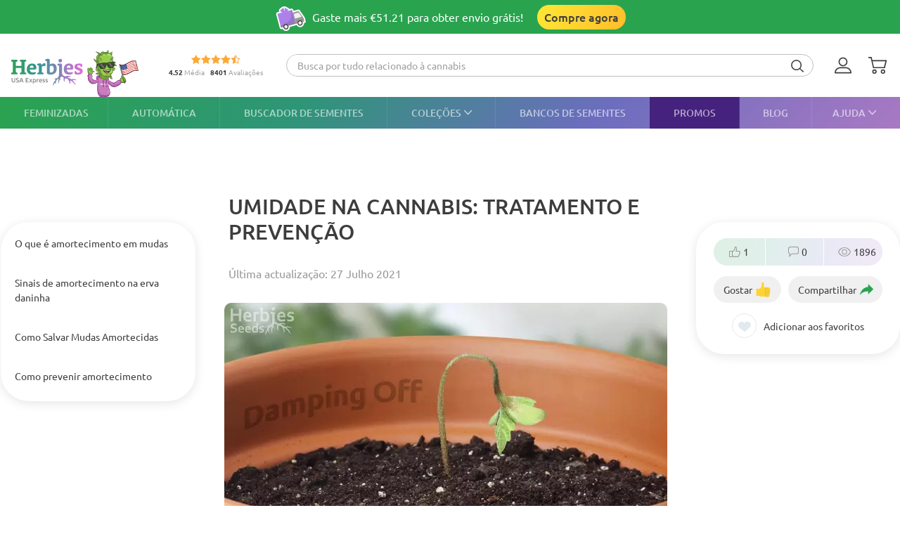

--- FILE ---
content_type: text/html; charset=UTF-8
request_url: https://herbiesheadshop.com/pt/blog/umidade-na-cannabis-tratamento-e-prevencao
body_size: 34795
content:
<!DOCTYPE html><html lang="pt-PT" prefix="og: http://ogp.me/ns#"> <head> <meta charset="utf-8"> <title>Minha Cannabis está sumindo! O que devo fazer? - Herbies Portugal</title> <style> img.lazy:not([src]):not([srcset]) { visibility: hidden; } .js-product-list-price { -webkit-mask-image: linear-gradient(to right, rgba(0, 0, 0, 0), rgba(0, 0, 0, 1) 10px, rgba(0, 0, 0, 1) calc(100% - 10px), rgba(0, 0, 0, 0)); mask-image: linear-gradient(to right, rgba(0, 0, 0, 0), rgba(0, 0, 0, 1) 10px, rgba(0, 0, 0, 1) calc(100% - 10px), rgba(0, 0, 0, 0)); } .js-product-variant-list { user-select: none; white-space: nowrap; cursor: grab; }</style><script> function getCookie(c_name) { if (document.cookie.length > 0) { c_start = document.cookie.indexOf(c_name + "="); if (c_start != -1) { c_start = c_start + c_name.length + 1; c_end = document.cookie.indexOf(";", c_start); if (c_end == -1) { c_end = document.cookie.length; } return unescape(document.cookie.substring(c_start, c_end)); } } return ''; } function processArrayWithTimeLimit(elements, callback, timeLimit = 47) { let index = 0; function processChunk() { const start = performance.now(); while (index < elements.length && (performance.now() - start) < timeLimit) { callback(elements[index]); index++; } if (index < elements.length) { requestAnimationFrame(processChunk); } } processChunk(); }</script> <style data-critical>.mobile-modal,.mobile-call,.header-search__container{display: none;}*,:after,:before{box-sizing:border-box}html{font-family:sans-serif;font-size:10px;-ms-text-size-adjust:100%;-webkit-text-size-adjust:100%}body{margin:0;background-color:#fff;color:#333;font-family:Ubuntu,Verdana,sans-serif;font-size:14px;line-height:1.428571429}header,section{display:block}a{background-color:rgba(0,0,0,0);text-decoration:none}b{font-weight:700}h1{margin:.67em 0;font-size:36px}img{border:0;vertical-align:middle}svg:not(:root){overflow:hidden}hr{height:0;border:0;border-top:1px solid #eee;margin-top:20px;margin-bottom:20px}button,input,select,textarea{margin:0;color:inherit;font:inherit;line-height:inherit}button{overflow:visible}button,select{text-transform:none}button,input[type=submit]{-webkit-appearance:button}button::-moz-focus-inner,input::-moz-focus-inner{padding:0;border:0}input{line-height:normal}textarea{overflow:auto}table{background-color:rgba(0,0,0,0);border-collapse:collapse;border-spacing:0}td,th{padding:0}h1,h2,h3{color:inherit;font-family:inherit;font-weight:500;line-height:1.1}h1,h2,h3{margin-top:20px;margin-bottom:10px}h2{font-size:30px}h3{font-size:24px}p{margin:0 0 10px}ol,ul{margin-top:0;margin-bottom:10px}.list-unstyled{padding-left:0;list-style:none}dd,dt{line-height:1.428571429}dt{font-weight:700}dd{margin-left:0}.d-none{display:none!important}.d-block{display:block!important}.d-flex{display:flex!important}.d-inline-flex{display:inline-flex!important}.flex-column{flex-direction:column!important}.flex-wrap{flex-wrap:wrap!important}.flex-grow-1{flex-grow:1!important}.flex-shrink-0{flex-shrink:0!important}.justify-content-start{justify-content:flex-start!important}.justify-content-center{justify-content:center!important}.justify-content-between{justify-content:space-between!important}.align-items-center{align-items:center!important}.align-self-end{align-self:flex-end!important}.position-relative{position:relative!important}.position-absolute{position:absolute!important}.text-center{text-align:center!important}.text-uppercase{text-transform:uppercase!important}.container-fluid{width:100%;padding-right:15px;padding-left:15px;margin-right:auto;margin-left:auto}.row{display:flex;flex-wrap:wrap;margin-right:-15px;margin-left:-15px}.no-gutters{padding-right:0;padding-left:0;margin-right:0;margin-left:0}.col-12,.col-3,.col-4,.col-9{position:relative;width:100%;padding-right:15px;padding-left:15px}.col-3{max-width:25%;flex:0 0 25%}.col-4{max-width:33.3333333333%;flex:0 0 33.3333333333%}.col-9{max-width:75%;flex:0 0 75%}.col-12{max-width:100%;flex:0 0 100%}th{text-align:left}.form-control{display:block;width:100%;height:34px;padding:6px 12px;border:1px solid #ccc;border-radius:4px;background-color:#fff;background-image:none;box-shadow:none;color:#555;font-size:14px;line-height:1.428571429}.form-control::-moz-placeholder{color:#999;opacity:1}.form-control:-ms-input-placeholder{color:#999}.form-control::-webkit-input-placeholder{color:#999}textarea.form-control{height:auto}.breadcrumb{padding:8px 15px;border-radius:4px;margin-bottom:20px;background-color:#f5f5f5;list-style:none}.breadcrumb>li{display:inline-block}.breadcrumb>li+li:before{padding:0 5px;color:var(--primaryColor);content:"—"}.breadcrumb>.active{color:#777}.hidden{display:none!important}@media (min-width:992px){.d-lg-none{display:none!important}.d-lg-block{display:block!important}.d-lg-flex{display:flex!important}.flex-lg-grow-1{flex-grow:1!important}}.form-control{box-shadow:none}.container-fluid{max-width:1290px}.row.no-gutters{margin-right:0;margin-left:0}.no-gutters{padding-right:0;padding-left:0}.splide{position:relative;visibility:visible}.rating-container.small .rating__filled-line{background-size:70px 13px}.rating-container.small svg{width:70px;height:13px}.rating__stars-wrap{position:relative;display:inline-block;line-height:0;vertical-align:text-bottom}.rating__stars-wrap svg{position:relative;z-index:15}.rating__filled-line{position:absolute;z-index:10;top:0;bottom:0;left:0;background:url("/static/images/other/filled_stars.svg") no-repeat left center}:root{--desktopLinksHeight: 45px;--topContainerHeight: 57px;--headerLinks: 0px;--cookiesMobileHeight: 0px;--crossBannerHeight: 56px;--cookieHeaderHeight: 0px;--switcherMobileHeight: 0px;--mobileBurgerWidth: 39px;--mobileLogoWidth: 108px;--splideArrowBackground: #fff linear-gradient(135deg, rgb(42 163 79 / 10%) 0%, rgb(46 149 119 / 10%) 32%, rgb(108 109 190 / 10%) 66%, rgb(169 121 195 / 10%) 100%);--splideArrowHoverBackground: #fff linear-gradient(135deg, rgb(42 163 79 / 30%) 0%, rgb(46 149 119 / 30%) 32%, rgb(108 109 190 / 30%) 66%, rgb(169 121 195 / 30%) 100%)}@media (min-width:992px){:root{--topContainerHeight: 90px;--headerLinks: 45px;--crossBannerHeight: 48px}}.common-body{--quickBuyBtnBackground: linear-gradient(90deg, #FFE935, #FFBC2B);--primaryColor: #2aa34f;--primaryColorHover: #c3e3c4;--tgkColor: var(--primaryColor);--showAllArrow: url("/static/images/other/arrowgreen.svg");--filterIcon: url("/static/images/other/filter-icon.svg");--increaseIcon: url("/static/images/other/increase-icon.svg");--istIcon: url("/static/images/other/list.svg");--viewGridStyleActive: url("/static/images/other/view-type--grid-style-active.svg");--viewListStyleActive: url("/static/images/other/view-type--list-style-active.svg")}.splide{--slidePositionItemBg: linear-gradient(135deg, rgba(42,163,79,1) 0%, rgba(46,149,119,1) 33%, rgba(108,109,190,1) 66%, rgba(169,121,195,1) 100%)}@font-face{font-family:"Ubuntu";font-style:normal;font-weight:300;font-display:swap;src:local(""),url(/static/front/11dd408106172418b69a.woff2) format("woff2")}@font-face{font-family:"Ubuntu";font-style:normal;font-weight:400;font-display:swap;src:local(""),url(/static/front/3525fd90c061dc5315d1.woff2) format("woff2")}@font-face{font-family:"Ubuntu";font-style:italic;font-weight:400;font-display:swap;src:local(""),url(/static/front/1bee454ee8ca95b198a0.woff2) format("woff2")}@font-face{font-family:"Ubuntu";font-style:normal;font-weight:500;font-display:swap;src:local(""),url(/static/front/111af58d9e269f61589f.woff2) format("woff2")}@font-face{font-family:"Ubuntu";font-style:normal;font-weight:700;font-display:swap;src:local(""),url(/static/front/7b253bf0370283d6ea62.woff2) format("woff2")}.btn{display:inline-block;padding:0 15px;border:1px solid var(--primaryColor);border-radius:20px;font-size:1rem;font-weight:500;line-height:38px;text-align:center}.btn-default{border:none;background:var(--quickBuyBtnBackground);color:#000;font-weight:400}.btn-clean{border-color:#ccc;background-color:#fff;color:#000}.btn-orange{border-color:rgba(0,0,0,0);background:var(--quickBuyBtnBackground);color:#3d3d3d}.buttons-wrapper{display:flex;justify-content:space-between}@media (min-width:576px){.buttons-wrapper :first-child{flex-grow:1;margin-right:20px}}h1,h2,h3{flex-grow:1;line-height:1.2}h1{font-size:1.5625rem;font-weight:500}@media (min-width:992px){h1{font-size:1.875rem}}h2{font-size:1.25rem;font-weight:500}@media (min-width:992px){h2{font-size:1.5625rem}}h3{font-size:1.125rem;font-weight:500}[data-tooltip]{position:relative}[data-tooltip]::before,[data-tooltip]::after{position:absolute;display:none;opacity:0}[data-tooltip]::before{z-index:701;border:10px solid rgba(0,0,0,0);content:""}[data-tooltip]::after{z-index:700;overflow:hidden;min-width:3rem;max-width:21rem;padding:6px;border-radius:3px;background-color:#404040;color:#fff;content:attr(data-tooltip);font-size:.75rem;font-weight:400;line-height:1;text-align:left;text-overflow:ellipsis;white-space:pre}[data-tooltip][data-tipflow^=down]::before{top:100%;border-top-width:0;border-bottom-color:#404040}[data-tooltip][data-tipflow^=down]::after{top:calc(100% + 10px);text-align:center}[data-tooltip][data-tipflow^=down]::before,[data-tooltip][data-tipflow^=down]::after{left:50%;transform:translate(-50%,15px)}input[type=text],textarea{-webkit-appearance:none;-moz-appearance:none;appearance:none}textarea{resize:vertical}.form-control{height:40px;border-color:#d6d6d6;border-radius:3px}.social-media__link-icon--active{display:none;min-width:30px;min-height:30px}.auth-notification{position:fixed;z-index:1000000;top:70px;right:20px;width:431px;min-height:103px;padding:24px;border-radius:16px;background-color:#fff;box-shadow:4px 4px 20px 0 rgba(200,200,200,.3019607843)}.auth-notification p{margin:0;font-size:14px;font-weight:400;line-height:16px}.auth-notification .auth-modal__close{top:16px;right:16px}@media (max-width:992px){.auth-notification{display:none}}.auth-notification--login.auth-notification--hidden{visibility:hidden}.auth-modal__close{position:absolute;top:16px;right:16px;display:grid;width:32px;height:32px;padding:0;border:none;background-color:rgba(0,0,0,0);place-items:center}.auth-modal__close img{width:12px;height:12px}@media (min-width:992px){.auth-modal__close{top:24px;right:24px;border-radius:50%;background-color:#f2f2f2}}.auth-modal__heading{margin:0 0 16px 0;font-size:1.25rem;font-weight:700}.header{--headerDesktopLinks: linear-gradient(135deg, #2aa34f, #2e9577 33%, #6c6dbe 66%, #a979c3);--desktopLinksItem: rgba(255, 255, 255, 0.6);--roundCountBg: #ffd335;--roundCountColor: #3D3D3D;width:100%;padding-top:calc(var(--topContainerHeight) + var(--crossBannerHeight) + var(--headerLinks) + var(--cookieHeaderHeight) + var(--switcherMobileHeight));background:#fff}.header__container{position:fixed;z-index:100000;top:0;width:100%;background:#fff}.header__top-container{position:relative;display:flex;width:100%;height:var(--topContainerHeight)}.header__top-container::after{position:absolute;right:-15px;bottom:-2px;left:-15px;height:2px;background:linear-gradient(135deg,#2AA34F,#3C979D,#E86EDE);content:""}@media (min-width:992px){.header__top-container::after{content:none}}.header_desktop-links{background:var(--headerDesktopLinks)}.header-btns{margin:0 0 0 auto}@media (min-width:992px){.header-btns{max-width:170px}}.header-btns__item{position:relative;display:grid;width:34px;height:34px;border-radius:50%;margin-left:12px;place-items:center}.header-btns__item:first-child{margin-left:0}.header-btns__item svg{position:static;display:inline-block;width:24px;height:24px;fill:#3d3d3d;transform:none}@media (min-width:992px){.header-btns__item{margin:0 5px}.header-btns__item:last-child{border-radius:initial;margin-right:0}.header-btns__item svg{position:absolute;top:50%;left:0;display:inline-block;width:24px;height:24px;fill:#3d3d3d;transform:translateY(-50%)}}.header-btns__round-count{top:0;right:0}.header-btns__basket-round-count{top:-7px;left:12px}@media (min-width:992px){.header-btns__basket-round-count{top:0;left:20px}}.round-count{position:absolute;width:16px;height:16px;border-radius:50%;background-color:var(--roundCountBg);color:var(--roundCountColor);font-size:.75rem;line-height:16px;text-align:center}.round-count:empty{display:none}.desktop-links{position:relative}.desktop-links__list{position:relative;height:var(--desktopLinksHeight)}.desktop-links__item{--elemCount: 9;height:var(--desktopLinksHeight);flex-grow:calc(var(--elemCount)/(var(--elemCount) - 2));padding:0 clamp(5px,.9vw,10px);box-shadow:-1px 0 0 0 rgba(255,255,255,.1);color:var(--desktopLinksItem);font-size:.875rem;font-weight:500;line-height:1.2;text-align:center;white-space:wrap}.desktop-links__item:first-child{flex-grow:1;padding-left:0;box-shadow:none}.desktop-links__item:last-child{flex-grow:1;padding-right:0;text-align:right}.desktop-links__item svg{width:clamp(9px,.9vw,14px);height:clamp(5px,.9vw,8px);margin:0 0 1px 4px}.desktop-modals__site-version{top:calc(var(--desktopLinksHeight));display:none;width:576px;padding:24px 0 24px 24px;border-radius:0 0 20px 20px;background:#fff;box-shadow:4px 4px 20px 0 rgba(200,200,200,.3);color:#3d3d3d;text-align:left;text-transform:initial;white-space:initial}.desktop-modals__site-list{width:340px;margin-bottom:24px}.desktop-modals__site-item{position:relative;padding-left:23px;font-size:.875rem;font-style:normal;font-weight:400;line-height:130%}.desktop-modals__site-item:not(:last-child){margin-bottom:12px}.desktop-modals__site-item::before{position:absolute;top:5px;left:0;width:14px;height:6px;border-left:1px solid var(--primaryColor);border-block-end:1px solid var(--primaryColor);content:"";transform:rotate(-45deg)}.desktop-modals{position:absolute;right:0;left:0}.desktop-modals__item{position:absolute;top:var(--desktopLinksHeight);right:0;left:0;display:none;padding:0 30px 15px 30px;border-radius:0 0 40px 40px;background:#fff;box-shadow:0 6px 25px rgba(95,95,95,.1607843137);color:#3d3d3d;font-weight:initial;line-height:1.6;opacity:0;text-align:initial;text-transform:initial;white-space:initial}.desktop-modals__item--seedbanks{overflow:hidden;padding-bottom:0}.desktop-modals__item--help{right:0;left:initial;min-width:600px;padding-top:20px}.collections-overlay__header{min-height:45px;border-bottom:1px solid rgba(95,95,95,.1607843137)}.collections-overlay__top-link{font-size:.875rem}.collections-overlay__tags{padding-right:30px}.header-collection{max-height:600px;margin:25px -10px 0 -10px;overflow-y:auto}.header-collection::-webkit-scrollbar{-webkit-appearance:none}.header-collection::-webkit-scrollbar-thumb{border:2px solid #fff;border-radius:10px;background-color:rgba(133,132,132,.35)}.header-collection__item{width:13%;max-width:165px;align-content:flex-start;padding-bottom:20px;margin-right:1.5%}.header-collection__item:nth-child(7n){margin-right:0}.header-collection__round{width:85px;height:85px;padding:5px;border:5px solid #ebebeb;border-radius:50%}.header-collection__round img{width:100%;max-width:100%;height:auto;transform:scale(1.4)}.header-collection__title{display:-webkit-box;overflow:hidden;width:100%;max-height:45px;margin-top:5px;-webkit-box-orient:vertical;font-size:.875rem;font-weight:500;-webkit-line-clamp:2;text-overflow:ellipsis}.header-collection__tags{max-width:100%;height:21px}.header-collection__tags-item{overflow:hidden;width:10px;max-width:10px;height:10px;border-radius:50%;margin-right:5px;color:#fff;font-size:0}.header-collection__tags-item:last-child{margin-right:0}.header-seedbanks{margin:0 -30px}.header-seedbanks__container{max-height:600px;padding:15px 30px 15px 30px;overflow-y:auto}.header-seedbanks__container::-webkit-scrollbar{-webkit-appearance:none}.header-seedbanks__container::-webkit-scrollbar-thumb{border:2px solid #fff;border-radius:10px;background-color:rgba(133,132,132,.35)}.header-seedbanks__container--left{box-shadow:0 6px 25px rgba(95,95,95,.1607843137)}.header-seedbanks__star{color:#ffd335;font-size:1.125rem}.header-seedbanks__title{margin:0 0 10px 0;color:#3d3d3d;font-size:1rem;font-weight:500}.header-seedbanks__list--column{max-height:530px}.header-seedbanks__link{padding-top:3px;padding-bottom:3px;font-size:.75rem}.header-seedbanks__link--herbies{color:var(--primaryColor)}.header-seedbank__separator{width:80%;height:1px;margin:10px 0 10px 15px;background:#dcdcdc}.header-seedbanks__tags{top:50%;margin-left:5px;transform:translateY(-50%)}.header-seedbanks__tags-item{overflow:hidden;width:10px;max-width:10px;height:10px;border-radius:50%;margin-right:5px;color:#fff;font-size:0}.header-seedbanks__tags-item:last-child{margin-right:0}.header-tags__item{position:relative;display:block;padding:0 15px;border-radius:15px;margin:5px 10px 5px 0;color:#fff;font-size:.75rem;font-weight:500;line-height:25px;opacity:.7}.header-tags__item:last-child{margin-right:0}.blog-overlay__header{min-height:45px;margin-bottom:5px}.blog-overlay__title{font-size:1.5625rem;font-weight:500}.blog-overlay__show-all{margin-left:auto!important}.blog-overlay__container{max-height:600px;overflow-y:auto}.blog-overlay__container::-webkit-scrollbar{-webkit-appearance:none}.blog-overlay__container::-webkit-scrollbar-thumb{border:2px solid #fff;border-radius:10px;background-color:rgba(133,132,132,.35)}.blog-overlay__item{padding-bottom:10px}.blog-overlay__article-description{display:-webkit-box;overflow:hidden;height:40px;margin-bottom:5px;-webkit-box-orient:vertical;color:#3d3d3d;font-size:.875rem;font-weight:400;-webkit-line-clamp:2;line-height:20px;text-overflow:ellipsis}.blog-overlay__img-container{position:relative;overflow:hidden;border-radius:4px;font-size:.875rem}.blog-overlay__img-container img{max-width:100%;height:auto}.blog-overlay__date{display:block;color:#202020;font-size:.75rem;line-height:2;opacity:.5;text-align:right}.help-overlay .round-block{margin-bottom:0}.help-overlay .round-block__item{flex-basis:0;flex-grow:1;font-weight:500;text-align:center}.help-overlay .round-block__img-container{margin-bottom:5px}.header-search__form{padding:0 15px}@media (min-width:992px){.header-search__form{display:flex;width:100%;padding:0}}.header-search__input-container{overflow:hidden;padding:0 3px;border:1px solid var(--primaryColor);border-radius:20px;margin-bottom:0;background-color:#fff}@media (min-width:992px){.header-search__input-container{border-color:#bfbfbf}}.header-search__input-wrapper{height:30px}@media (min-width:992px){.header-search__input-wrapper{position:relative;z-index:10}}.header-search__close{width:25px;height:35px;padding:10px 10px 10px 0;fill:var(--primaryColor)}.header-search__input{display:block;width:100%;height:30px;padding:6px 12px;border:0;background-color:#fff;box-shadow:none;color:#555;font-size:.875rem;line-height:1.4}.header-search__container{z-index:1200;display:none;background-color:#fff}@media (min-width:992px){.header-search__container{display:flex;align-items:center;margin-right:30px;background-color:rgba(0,0,0,0)}}.header-search__submit{padding:0 10px 3px 10px;border:none;margin:0;background:none;letter-spacing:1px}.header-search__submit svg{width:18px;height:18px;fill:#3d3d3d;vertical-align:middle}.search-autocomplete__wrap{flex-grow:1;margin-top:20px}@media (min-width:992px){.search-autocomplete__wrap{position:relative;border-color:#cfcfcf;margin-top:0;margin-bottom:0}}.picker-desktop-wrapper{flex-shrink:0;border-radius:50px;margin-right:30px;background:#fff;box-shadow:4px 4px 16px 0 rgba(200,200,200,.3)}.picker-desktop-wrapper__item--location{display:flex;margin-top:2px}.picker-desktop-wrapper__item--location img{margin-right:3px}.picker-desktop-wrapper__container{display:flex;height:30px;align-items:center}.picker-desktop-wrapper__item{padding:0 10px;font-size:1rem;line-height:1;white-space:nowrap}.picker-desktop-wrapper__item:not(:last-child){border-right:1px solid #d9d9d9}footer .title{text-align:center}.footer-menu__container--payments .item-title,.footer-menu__container--shipping .item-title{font-size:.625rem}@media (min-width:992px){.footer-menu__container--payments .item-title,.footer-menu__container--shipping .item-title{font-size:1rem}}.footer-menu__item span{color:#fff;line-height:18px}.footer-menu__item span{opacity:1}@media (min-width:992px){.footer-menu__item .item-title{opacity:1}.footer-menu__item span{opacity:.6}}.social-media__container .title{margin:0 0 10px}@media (min-width:992px){.social-media__container .title{margin:0 5px 0 0}}.round-block{display:flex;flex-wrap:wrap;justify-content:center;margin-bottom:20px}.round-block__item{display:flex;width:auto;flex-direction:column;align-items:center}.round-block__img-container{display:flex;overflow:hidden;width:90px;height:90px;align-items:center;justify-content:center;padding:20px;border:5px solid #ebebeb;border-radius:50%;margin-bottom:10px;background-position:center;background-repeat:no-repeat;background-size:50px}@media (min-width:992px){.round-block__img-container{width:83px;height:83px;margin-bottom:15px;background-size:70px}}.header-io__container{display:flex;flex-wrap:wrap;justify-content:center}.header-io__main{display:flex;width:100%;align-items:center;justify-content:center;color:#a3a3a3}.header-io__main span{color:#3d3d3d;font-weight:800}.header-io__starts{margin-bottom:3px}.header-io__total{margin-left:8px}.btn-close{position:absolute;z-index:1000;top:10px;right:15px;padding:4px;border-radius:3px;background-color:#fff;fill:#999}.btn-close svg{display:block;width:22px;height:22px}.breadcrumb{padding:0;margin:30px 0 0;background:none;font-size:.875rem;white-space:nowrap}.breadcrumb a{color:var(--primaryColor)}@media (min-width:992px){.breadcrumb{margin:0}}.breadcrumb>.active{color:#000}.scroll-top-wrapper{position:fixed;z-index:1000;bottom:20px;left:15px;width:40px;height:40px;border:1px solid var(--primaryColorHover);border-radius:50%;background:var(--primaryColorHover);color:#fff;opacity:0;visibility:hidden}.scroll-top-wrapper svg{position:absolute;top:50%;left:50%;transform:translate(-50%,-50%) rotate(180deg)}@media (min-width:992px){.scroll-top-wrapper{bottom:90px;left:22px;width:55px;height:55px}}.cross-banner{position:relative;z-index:1000;background:var(--crossBannerMainColor, var(--primaryColor));color:var(--crossBannerTextColor, #fff);font-size:.75rem}@media (min-width:992px){.cross-banner{font-size:1rem}}.cross-banner__row{overflow:hidden;height:var(--crossBannerHeight)}:focus{outline:none}::-moz-focus-inner{border:0}html,body{min-width:320px;height:100%;padding:0;color:#3d3d3d;font-family:"Ubuntu","Arial",sans-serif;font-size:16px;line-height:1.6;scroll-behavior:smooth}#app{display:flex;min-height:100%;flex-direction:column}.main-container{min-height:600px;flex:1 0 auto}.main-container__title-block{margin-bottom:15px}@media (min-width:992px){.main-container__title-block{margin-bottom:32px}}.breadcrumbs--articles{display:none;max-width:670px;margin-right:initial;margin-left:initial}@media (min-width:768px){.breadcrumbs--articles{display:block;margin-bottom:30px}}@media (min-width:1250px){.breadcrumbs--articles{margin-right:auto;margin-left:auto}}.main-container--padding-top{padding-top:20px}@media (min-width:992px){.main-container--padding-top{padding-top:30px}}.content-wrap{display:flex;flex:1 0 auto;flex-direction:column}a{color:#3d3d3d;outline:none;text-decoration:none}hr{border-top:1px solid #e2e2e2}ol,ul{padding-left:15px}.show-all{flex-shrink:0;margin-left:5px;color:#3d3d3d;font-size:1rem;font-weight:400}.show-all::after{display:inline-block;width:14px;height:9px;margin-left:3px;background-image:var(--showAllArrow);content:""}@media (min-width:992px){.show-all{margin-left:10px}}.text-uppercase{text-transform:uppercase}.notification{position:fixed;z-index:100000;top:16px;left:16px;display:none;width:calc(100% - 32px);padding:16px 16px 16px 52px;border-radius:16px;background-color:#cbf9e0;opacity:0;transform:translateX(200%)}.notification:before{position:absolute;top:16px;left:16px;width:24px;height:24px;background-color:rgba(0,0,0,0);background-image:url("/static/images/icons/checkmark-2.svg");background-repeat:no-repeat;content:""}@media (min-width:992px){.notification{top:24px;right:24px;left:initial;width:343px}}.notification__content{display:none}.notification__close{position:absolute;top:8px;right:8px;display:grid;width:32px;height:32px;padding:0;border:none;background:none;place-items:center}.notification__close img{width:8px;height:8px}.notification__title{margin:0;font-size:.875rem;font-weight:700;line-height:18.2px}.notification__text{display:block;margin:10px 0 0 0;font-size:.75rem;font-weight:400;line-height:15.6px}.articles-detail{padding-bottom:40px;background-color:#fff;line-height:1.5}@media (min-width:1250px){.articles-detail{padding-right:0;padding-left:0}}.article-detail__container{display:flex;flex-direction:column;border:none;margin:0}@media (min-width:992px){.article-detail__container{position:sticky;top:167px}}.article-detail__actions{display:flex;justify-content:space-between;margin-bottom:15px}.article-inform{display:flex;justify-content:space-between;border:none}.article-inform .article-inform__likes,.article-inform .article-inform__comments,.article-inform .article-inform__views{display:flex;width:100%;height:100%;justify-content:center;padding:9px 0;font-weight:400;line-height:1.5}.article-inform .article-inform__likes,.article-inform .article-inform__comments{border-right:1px solid #fff}.article-detail__tabs .article-inform{border-radius:20px;margin:0 0 15px 0;background:rgba(0,0,0,0) linear-gradient(99deg,#DFF1E5 0%,#E0EFEB 32%,#E9E9F5 66%,#F1EAF6 100%) 0% 0% no-repeat padding-box}.article-share{display:flex;justify-content:center;margin:0;color:#3d3d3d;font-size:.875rem;line-height:1rem}.article-share span{display:none}.article-share .article-share__twitter,.article-share .article-share__facebook,.article-share .article-share__link{display:flex;width:auto;align-items:center;background:none;color:#3d3d3d}.article-share .article-share__link svg{max-width:20px;max-height:20px;fill:#fff}.article-share .article-share__twitter{margin-right:20px}.article-share .article-share__twitter .article-share__img{background-color:#1da1f2}.article-share .article-share__facebook{margin-right:20px}.article-share .article-share__facebook .article-share__img{background-color:#3b5998}.article-share .article-share__link{margin-bottom:0}.article-share .article-share__link .article-share__img{background-color:#aeaeae}.article-share .article-share__link svg{transform:scale(0.9)}@media (min-width:768px){.article-share{flex-direction:column;align-items:flex-start;margin-bottom:0}.article-share span{display:inline}.article-share .article-share__twitter,.article-share .article-share__facebook,.article-share .article-share__link{max-width:98px;margin:0 0 10px 0}.article-share .article-share__img{margin-right:10px}}.article-share__img{display:grid;width:40px;height:40px;border-radius:50%;place-items:center}@media (min-width:768px){.article-share__img{width:30px;height:30px}}.articles-detail__share-btn{display:flex;flex-grow:1;align-items:center;justify-content:center;padding:0 10px;border:none;border-radius:20px;margin-left:10px;background:#f0f0f0;color:#3d3d3d;font-size:.875rem}.articles-detail__share-btn::after{display:inline-block;width:19px;height:16px;margin-left:5px;background:url("/static/images/other/share-for-articles.svg") center center no-repeat;content:"";vertical-align:text-top}@media (min-width:992px){.article-detail__tabs{padding:23px 25px;border-radius:40px;box-shadow:0 3px 15px rgba(0,0,0,.1019607843)}}.article-detail__tab--share{position:relative;display:flex;align-items:center;justify-content:center;margin-bottom:15px}@media (min-width:768px){.article-detail__tab--share{margin-bottom:0}}.article-detail__tab-close{position:relative;display:inline-block;width:20px;height:20px;padding:1px;border:none;margin-left:20px;background-color:#fff;color:#777;content:"×";font-family:Arial,sans-serif;text-align:center}.article-detail__tab-close::before{position:absolute;top:50%;right:auto;bottom:auto;left:50%;width:1px;height:15px;background-color:#777;content:"";transform:translateX(-50%) translateY(-50%) rotate(45deg)}.article-detail__tab-close::after{position:absolute;top:50%;right:auto;bottom:auto;left:50%;width:1px;height:15px;background-color:#777;content:"";transform:translateX(-50%) translateY(-50%) rotate(-45deg)}@media (min-width:768px){.article-detail__tab-close{position:absolute;top:-3px;right:-5px;bottom:initial;margin-left:0}}.articles-detail__like-btn{display:flex;width:40%;align-items:center;justify-content:center;padding:0 10px;border:none;border-radius:20px;background:#f0f0f0;color:#3d3d3d;font-size:.875rem}.articles-detail__like-btn::after{display:inline-block;width:22px;height:22px;margin-left:5px;background:url("/static/images/other/exelent.svg") center center no-repeat;content:"";vertical-align:text-top}.articles-detail__like-btn .btn-text--liked{display:none}.articles-detail__wrapper{display:flex;flex-direction:column}@media (min-width:992px){.articles-detail__wrapper{flex-direction:row;justify-content:space-between}}@media (min-width:992px){.articles-detail__anchors{display:none;padding-right:0;padding-left:0;margin-right:0;margin-left:auto}}@media (min-width:1250px){.articles-detail__anchors{position:relative;display:block;flex:0 1 277px;margin-top:-115px;margin-right:25px}}.articles-detail__inform{order:-1;margin:0 0 30px 0}@media (min-width:992px){.articles-detail__inform{position:relative;width:auto;flex:0 0 290px;order:initial;margin:0}}@media (min-width:1250px){.articles-detail__inform{margin-top:-115px;margin-left:40px}}.articles-detail__text{--varTreshold: 30px;margin:20px 0 10px 0;font-size:.875rem}.articles-detail__text img:not(.static){display:inline-block;max-width:100%;height:auto}.articles-detail__text a{color:var(--primaryColor);font-weight:500}.articles-detail__text ul a:not([class]){color:var(--primaryColor)}.articles-detail__text h2{padding-top:15px}.articles-detail__text *[id]:not([class]){scroll-margin-top:calc(var(--topContainerHeight) + var(--crossBannerHeight) + var(--headerLinks) + var(--cookieHeaderHeight) + var(--switcherMobileHeight) + var(--varTreshold))}@media (min-width:992px){.articles-detail__text{font-size:1rem}.articles-detail__text *[id]:not([class]){scroll-margin-top:125px}}@media (min-width:768px){.articles-detail__content p>img{border-radius:10px}}.articles-detail__text{position:relative;font-size:1rem}@media (min-width:768px){.articles-detail__text{position:static}}.articles-detail__text .articles-detail__content{font-size:1rem}@media (min-width:992px){.articles-detail__text .articles-detail__content{max-width:630px}}@media (min-width:1250px){.articles-detail__text .articles-detail__content{padding-right:0;padding-left:0;margin:0 auto}}.articles-detail__main-title{margin-top:0}.articles-detail__add-favorite{display:inline-block;vertical-align:middle}.add-article-favorite{display:flex;width:100%;align-items:center;justify-content:center}.add-article-favorite svg{fill:currentColor}.add-article-favorite__icon{width:35px;height:35px;flex-shrink:0;border:1px solid #e0eaef;border-radius:50%;margin-right:10px;background:#fff;color:#e0eaef}.add-article-favorite__text--added{display:none}.add-article-favorite__text{color:#3d3d3d;font-size:.875rem;line-height:1rem}.main-container--articles h1{margin-top:20px;margin-bottom:10px;text-transform:uppercase}.main-container--articles .news-detail__date{margin-bottom:20px;color:#999;font-size:1rem}.main-container--articles h2{margin:0 0 15px 0;text-transform:uppercase}.main-container--articles .articles-detail__text{max-width:100%;flex:1 1 auto;margin:0 auto}@media (min-width:768px){.main-container--articles h1,.main-container--articles .news-detail__date{max-width:60%;margin-top:0;margin-bottom:30px}}@media (min-width:992px){.main-container--articles .articles-detail__text p{max-width:630px;margin:0 0 10px 0}}@media (min-width:1250px){.main-container--articles .main-container__title-block{padding-left:20px}.main-container--articles h1,.main-container--articles .news-detail__date{max-width:630px;margin-right:auto;margin-left:auto}}@media (min-width:768px){.article-detail__tab--main{margin-bottom:15px}}@media (min-width:992px){.article-detail__tab--main{margin-bottom:0}}.article-detail__share-list{display:flex;flex-direction:column;padding:0;margin:0;list-style:none}.article-detail__share-item{position:relative;display:none;align-items:center;padding:11px;border-radius:40px;margin-bottom:10px;background:#fff;box-shadow:0 3px 15px rgba(0,0,0,.1019607843)}.article-detail__share-item:last-child{margin-bottom:0}.article-detail__share-item span{color:#3d3d3d;font-size:.875rem;line-height:1.125rem}.article-detail__share-item .article-share__img{width:30px;height:30px;margin-right:10px}.article-detail__share-item .article-share__img svg{max-width:20px;max-height:20px;fill:#fff}.article-detail__share-item--twitter .article-share__img{background-color:#1da1f2}.article-detail__share-item--facebook .article-share__img{background-color:#3b5998}.article-detail__share-item--share .article-share__img{background-color:#aeaeae}.article-detail__share-item--share .article-share__img svg{transform:scale(0.7)}.article-detail__share-item .btn-close{top:0;right:9px;bottom:0;display:grid;width:22px;height:22px;padding:0;margin:auto;place-items:center}.article-detail__share-item .btn-close svg{width:11px;height:11px;stroke:currentColor;stroke-width:.2px}.article-inform__likes,.article-inform__comments,.article-inform__views{display:flex;align-items:center;padding-right:6px;font-size:.875rem;line-height:1rem}.article-inform__likes::before,.article-inform__comments::before,.article-inform__views::before{display:inline-block;margin-right:4px;background-position:center center;background-repeat:no-repeat;background-size:contain;content:"";vertical-align:middle}.article-inform__likes{margin-right:10px}.article-inform__likes:before{width:16px;height:15px;background-image:url("/static/images/other/like-the-article.svg")}.article-inform__comments{margin-right:10px}.article-inform__comments:before{width:15px;height:15px;background-image:url("/static/images/other/comments-for-article.svg")}.article-inform__views:before{width:18px;height:13px;background-image:url("/static/images/blog/views-article.svg")}.detail-product__tabs-container{margin:17px auto 0 auto;font-size:.875rem;grid-area:description}.detail-product__reviews{width:100%;padding:0 15px;margin-bottom:15px;grid-area:reviews}.detail-product__reviews-list{grid-area:description}.discuss__input{margin-bottom:20px}.reply__form-box{display:block}.reply__form .buttons-wrapper{position:relative}@media (min-width:768px){.reply__form .buttons-wrapper{justify-content:center}}@media (min-width:576px){.reply__form-box .buttons-wrapper :first-child{flex-grow:0}}@media (min-width:768px){.reply__form-box .buttons-wrapper :first-child{flex-grow:1}}.reply__form .buttons-wrapper .btn-orange{min-width:150px;margin-right:0;margin-bottom:0;background:rgba(0,0,0,0) linear-gradient(106deg,#E2E2E2 0%,#CECECE 100%);font-weight:400}@media (min-width:768px){.reply__form .buttons-wrapper .btn-orange{min-width:auto;max-width:164px}}.reply__form .buttons-wrapper .reply__cancel{position:absolute;top:0;right:0;bottom:0;display:flex;align-items:center;padding:0;border:none;margin:auto;background:none;color:#3d3d3d;font-size:1rem;line-height:1.5rem}.reply__form .buttons-wrapper .reply__cancel svg{width:9px;height:9px;margin:0 0 0 5px;fill:#d80027;stroke:#d80027;stroke-width:.2px}.discuss__form{padding:20px 15px;border-radius:0;margin-bottom:40px;background:#f3ebf2}.discuss__form textarea{max-height:105px;padding:12px 15px;border:none;border-radius:20px;resize:none}.discuss__form input{border:none;border-radius:20px}.discuss__form input:not([type=submit]){padding:12px 15px;margin-bottom:20px}@media (min-width:768px){.discuss__form{padding:30px;border-radius:40px;margin:30px 0 60px 0}.discuss__form textarea{max-height:91px}}.discuss__form.reply__form-box{border-radius:0;margin-top:25px;margin-bottom:0}@media (min-width:768px){.discuss__form.reply__form-box{border-radius:0 0 40px 40px}}.reviews__data{display:none;grid-area:review_data}.content-list{top:118px;display:none;padding-top:42px;padding-left:0;border-radius:30px 30px 40px 40px;margin:-42px 0 0 0;box-shadow:0 3px 15px rgba(0,0,0,.1019607843);font-size:.875rem;list-style:none}.content-list li{list-style-type:none}.content-list li:first-child a::before{display:none}.content-list a{position:relative;display:block;padding:14px 20px;color:inherit!important;font-weight:inherit!important}@media (min-width:768px){.content-list{padding:0;border-radius:40px;margin-top:0}.content-list a{padding:20px 15px 15px 20px}}@media (min-width:992px){.content-list{position:sticky;display:block}.content-list li{position:relative;padding:0 0}}.content-list__wrapper{margin:20px 0 20px}@media (min-width:992px){.content-list__wrapper{display:block;overflow:initial;overflow:hidden;padding:0;border:none;border-radius:40px;margin:0;box-shadow:0 3px 15px rgba(0,0,0,.1019607843);transform:none}}.articles-detail__anchors .content-list__wrapper{margin-top:0}@media (min-width:992px){.articles-detail__anchors .content-list__wrapper{position:sticky;top:167px}}.articles-detail__anchors .content-list__wrapper .content-list{position:static}.content-list__headline{position:relative;z-index:500;display:block;width:100%;padding:11px 15px;border:none;border-radius:21px;background-color:#fff;box-shadow:0 3px 15px rgba(0,0,0,.1019607843);color:#3d3d3d;font-size:1.125rem;line-height:1.25rem;text-align:left}@media (min-width:992px){.content-list__headline{display:none}}.content-list__arrow{position:absolute;top:0;left:0;width:100%;height:100%}.content-list__arrow::before{position:absolute;top:calc(50% - 3px);right:10px;display:block;width:14.25px;height:8px;background-image:url("/static/images/other/arrow-down--black-thin.svg");background-position:50% 50%;background-repeat:no-repeat;background-size:100%;content:""}@media (min-width:992px){.content-list__arrow::before{right:10px;width:14.25px;height:8px}}</style> <link rel="stylesheet" href="/static/front/css/c5c4dd_articles_detail.css"> <link rel="preload" as="image" href="/resized/original/common/82/articles-damping-off-in-cannabis-treatment-and-prevention-ww-it-1.webp"> <link rel="preconnect" href="//www.googletagmanager.com"><link rel="preconnect" href="//google-analytics.com/"><link rel="preconnect" href="//code.jivosite.com/"><link rel="dns-prefetch" href="//code.jivosite.com/"> <meta http-equiv="X-UA-Compatible" content="IE=edge"><meta name="viewport" content="width=device-width, initial-scale=1.0, maximum-scale=1.0, user-scalable=no"><meta name="description" content="O amortecimento nas mudas de cannabis é mortal para a planta - a ação deve ser tomada imediatamente. Continue lendo para aprender o que você pode fazer para tratar o enfraquecimento da cannabis antes que seja tarde demais."><meta name="csrf-token" id="token" content="HNPp9GGl1G65DAkhqQC0gjXGQjq2bVGKRSjHC2CU"><meta name="yandex-verification" content="575b3e9e0bc6f65c"><meta name="locale_code" content="pt"><meta name="format-detection" content="telephone=no"><meta name="google-site-verification" content="i9oirO31yfP4vVz78SOVXWjGtK91FNXm9nJrLglSk3k" /><link rel="canonical" href="https://herbiesheadshop.com/pt/blog/umidade-na-cannabis-tratamento-e-prevencao"/><meta name="cryptomus" content="8b58df73"/> <link rel="alternate" hreflang="en-us" href="https://herbiesheadshop.com/blog/damping-off-in-cannabis-treatment-and-prevention"/>  <link rel="alternate" hreflang="it-it" href="https://herbiesheadshop.com/it/blog/marciume-nella-cannabis-trattamento-e-prevenzione"/>  <link rel="alternate" hreflang="pt-pt" href="https://herbiesheadshop.com/pt/blog/umidade-na-cannabis-tratamento-e-prevencao"/>  <link rel="alternate" hreflang="en-gb" href="https://herbiesheadshop.com/uk/blog/damping-off-in-cannabis-treatment-and-prevention"/>  <link rel="alternate" hreflang="en-au" href="https://herbiesheadshop.com/au/blog/damping-off-in-cannabis-treatment-and-prevention"/>  <link rel="apple-touch-icon" sizes="180x180" href="https://herbiesheadshop.com/apple-touch-icon.png"><link rel="icon" type="image/png" sizes="32x32" href="https://herbiesheadshop.com/static/images/icons/favicon16x16.png"><link rel="icon" type="image/png" sizes="16x16" href="https://herbiesheadshop.com/static/images/icons/favicon_32x32.png"><link rel="mask-icon" href="https://herbiesheadshop.com/static/images/other/safari-pinned-tab.svg" color="#5bbad5"> <script class="gtag-cookie-set"> let existGTagFromParams; const gTagCookiesName = ['utm_num', 'utm_id', 'clickid']; const urlParams = new URLSearchParams(window.location.search); for (let name of gTagCookiesName) { existGTagFromParams = (typeof urlParams.get(name) === 'string') && (urlParams.get(name).length > 0); if (existGTagFromParams === false) { break } } if (existGTagFromParams === true) { const oneYearCookie = new Date(Date.now() + (365 * 24 * 60 * 60 * 1000)).toUTCString(); gTagCookiesName.forEach(name => { document.cookie = `${name}=${urlParams.get(name)}; expires=${oneYearCookie}; path=/`; }); } </script> <meta property="og:title" content="Minha Cannabis está sumindo! O que devo fazer?" /><meta property="og:type" content="website" /><meta property="og:url" content="https://herbiesheadshop.com/pt/blog/umidade-na-cannabis-tratamento-e-prevencao" /><meta property="og:image" content="https://herbiesheadshop.com/static/images/other/logo-mascot.jpg"/><meta property="og:description" content="O amortecimento nas mudas de cannabis é mortal para a planta - a ação deve ser tomada imediatamente. Continue lendo para aprender o que você pode fazer para tratar o enfraquecimento da cannabis antes que seja tarde demais." /><meta name="twitter:card" content="summary"> <link rel="manifest" crossorigin="use-credentials" href="https://herbiesheadshop.com/site.webmanifest"> <meta name="msapplication-TileColor" content="#ffc40d"> <meta name="theme-color" content="#ffffff"> <script type="application/ld+json"> { "@context": "https://schema.org", "@type": "BlogPosting", "headline": "Umidade na Cannabis: tratamento e Prevenção", "image": [ "https://herbiesheadshop.com/pt/resized/original/common/82/articles-damping-off-in-cannabis-treatment-and-prevention-ww-it-1.webp" ], "dateModified": "2021-07-26T22:00:00.000000Z", "author": [{ "@type": "Person", "name": "Equipe editorial da Herbies", "jobTitle": "Cannabis Journalist &amp; Writer", "sameAs": [ "https://herbiesheadshop.com/pt/authors/herbies-editorial-team", "https://www.linkedin.com/in/herbies-editorial-team" ] }] } </script> </head> <body class="common-body static-catalog article-detail-page" id="body" data-currency-pattern="€%s" data-currency-symbol="€" data-currency="EUR" data-locale="pt" data-domain-id="6" data-domain-code="WW_PT" data-url-prefix="pt" data-reviewsio-id="herbies-head-shop" data-split-testv="C" > <svg xmlns="http://www.w3.org/2000/svg" xmlns:xlink="http://www.w3.org/1999/xlink" style="display:none">  <symbol id="social-media--link" viewBox="0 0 15 15"> <path class="a" d="M202.984,0a3.585,3.585,0,0,0-2.551,1.057l-2.81,2.81a4.264,4.264,0,0,1,2.393.273l1.75-1.75A1.723,1.723,0,1,1,204.2,4.827l-3.151,3.151a1.766,1.766,0,0,1-2.437,0l-1.332,1.334a3.608,3.608,0,0,0,5.1,0l3.151-3.151A3.608,3.608,0,0,0,202.984,0Z" transform="translate(-191.512)"/> <path class="a" d="M6.561,168.509l-1.734,1.734a1.723,1.723,0,1,1-2.437-2.437l3.151-3.151a1.766,1.766,0,0,1,2.437,0L9.31,163.32a3.7,3.7,0,0,0-5.1,0l-3.151,3.151a3.608,3.608,0,1,0,5.1,5.1L8.933,168.8a4.569,4.569,0,0,1-.612.06A4.541,4.541,0,0,1,6.561,168.509Z" transform="translate(0 -157.552)"/> </symbol> <symbol id="voting-thumb" viewBox="0 0 13.399 12.853"> <g> <g transform="translate(0 4.104)"> <path d="M2.187,167.256H.437a.438.438,0,0,0-.437.437v7.874A.438.438,0,0,0,.437,176h1.75a.438.438,0,0,0,.437-.437v-7.874A.438.438,0,0,0,2.187,167.256Z" transform="translate(0 -167.256)"/> </g> <g transform="translate(3.499)"> <path d="M142.533,14.537c-.07-.012-3.369,0-3.369,0l.461-1.257a2.267,2.267,0,0,0-.77-2.665,1.512,1.512,0,0,0-1.012-.149.73.73,0,0,0-.446.334,1.817,1.817,0,0,0-.14.62,2.678,2.678,0,0,1-.742,1.418c-.679.662-2.789,2.573-2.789,2.573v7h7.291a1.325,1.325,0,0,0,1.143-1.956,1.324,1.324,0,0,0,.437-1.75,1.324,1.324,0,0,0,.437-1.75A1.335,1.335,0,0,0,142.533,14.537Z" transform="translate(-133.726 -10.433)"/> </g> </g> </symbol> <symbol id="search-ico" viewBox="0 0 20.38 20.38"> <path d="m20.1 18.62-4.9-4.73a8.44 8.44 0 1 0-1.16 1.2l4.9 4.73a.83.83 0 0 0 1.16-1.2ZM8.7 15.4a6.76 6.76 0 1 1 6.65-6.87A6.77 6.77 0 0 1 8.7 15.4Z"/> </symbol> <symbol id="user-ico" viewBox="0 0 19.727 18.781"> <path d="M9.83 10.54a5.27 5.27 0 1 0-5.28-5.28 5.27 5.27 0 0 0 5.28 5.28Zm0-9.16a3.89 3.89 0 1 1-3.89 3.88 3.89 3.89 0 0 1 3.89-3.88ZM.7 18.78h18.33a.7.7 0 0 0 .7-.7 6.63 6.63 0 0 0-6.62-6.62H6.62A6.63 6.63 0 0 0 0 18.09a.7.7 0 0 0 .7.69Zm5.93-5.93h6.47a5.23 5.23 0 0 1 5.18 4.54H1.44a5.24 5.24 0 0 1 5.18-4.53Z"/> </symbol>  <symbol id="cancel-lighter" viewBox="0 0 15.35 15.35"> <path d="M14.09 15.07 7.82 8.8l-.14-.14-.15.14-6.27 6.27-.98-.98 6.27-6.27.15-.14-.15-.15L.28 1.26l.98-.98 6.27 6.27.15.15.14-.15L14.09.28l.98.98L8.8 7.53l-.14.15.14.14 6.27 6.27-.98.98Z"/> <path fill="#fff" d="m14.09 14.79.7-.7-6.13-6.13-.29-.28.29-.29 6.13-6.13-.7-.7L7.96 6.7l-.28.28-.29-.28L1.26.57l-.7.7L6.7 7.38l.28.29-.28.28-6.13 6.13.7.7 6.12-6.13.29-.29.28.29 6.13 6.13m0 .56L7.68 8.94l-6.42 6.41L0 14.1l6.41-6.41L0 1.26 1.26 0l6.42 6.41L14.08 0l1.27 1.26-6.41 6.42 6.41 6.4-1.26 1.27Z"/> </symbol> <symbol id="bookmarks-ico-2" xmlns="http://www.w3.org/2000/svg" width="24" height="24"> <path stroke-linejoin="round" stroke-width="1.5" d="M22 8.862a5.95 5.95 0 0 1-1.654 4.13c-2.441 2.531-4.81 5.17-7.34 7.608-.581.55-1.502.53-2.057-.045l-7.295-7.562c-2.205-2.286-2.205-5.976 0-8.261a5.58 5.58 0 0 1 8.08 0l.266.274.265-.274A5.61 5.61 0 0 1 16.305 3c1.52 0 2.973.624 4.04 1.732A5.95 5.95 0 0 1 22 8.862Z"/> </symbol> <symbol id="bookmarks-ico" viewBox="0 0 34 34"> <g> <path d="M17.2 25.3l-7.4-5.8a4.8 4.8 0 01-.8-6.8l.2-.3a4.9 4.9 0 016.7-.7l1.3 1 .3-.5a4.8 4.8 0 016.7-.4 4.8 4.8 0 010 7.3z"/> </g> </symbol> <symbol id="compare-ico" viewBox="0 0 34 34"> <g> <path d="M9 9h4v16H9z"/> <path d="M15 14h4v11h-4z"/> <path d="M21 9h4v16h-4z"/> </g> </symbol> <symbol id="cart-ico" viewBox="0 0 26.09 23.74"> <path d="M4.1 1.66H.79A.86.86 0 0 1 0 .78.76.76 0 0 1 .78 0H4.1a.76.76 0 0 1 .77.78.86.86 0 0 1-.77.88ZM25.18 6.1H5.55a.76.76 0 0 1-.78-.77.76.76 0 0 1 .78-.78h19.64a.76.76 0 0 1 .77.78c.11.44-.33.77-.78.77ZM22.85 15.87H7.55a.76.76 0 0 1-.78-.78.76.76 0 0 1 .78-.78h15.3a.76.76 0 0 1 .78.78.83.83 0 0 1-.78.78Z"/><path d="M6.66 15.2 3.33 1a.76.76 0 0 1 .55-.9.8.8 0 0 1 1 .56l3.33 14.2a.8.8 0 0 1-.55 1 .97.97 0 0 1-1-.66ZM22.63 15.76a.86.86 0 0 1-.66-1L24.4 5.2a.86.86 0 0 1 1-.66.86.86 0 0 1 .66 1l-2.44 9.65a.8.8 0 0 1-1 .56ZM8.77 17.53a3.1 3.1 0 0 0 0 6.21 3.17 3.17 0 0 0 3.1-3.1 3.1 3.1 0 0 0-3.1-3.11Zm0 4.66a1.5 1.5 0 0 1 0-3 1.5 1.5 0 0 1 0 3ZM20.75 17.53a3.1 3.1 0 1 0 3.1 3.1 3.17 3.17 0 0 0-3.1-3.1Zm0 4.66a1.5 1.5 0 0 1 0-3 1.5 1.5 0 0 1 0 3Z"/> </symbol> <symbol id="compare-ico-2" xmlns="http://www.w3.org/2000/svg" width="24" height="24" fill="none"> <path stroke="#3D3D3D" stroke-linecap="round" stroke-linejoin="round" stroke-width="1.5" d="M3 6h8m-8 6h13M3 18h8M14 18h7M17.5 21.5v-7"/> </symbol> <symbol id="compare-ico-active" xmlns="http://www.w3.org/2000/svg" width="24" height="24" fill="none"> <path stroke="#2AA34F" stroke-linecap="round" stroke-linejoin="round" stroke-width="1.5" d="M3 6h8m-8 6h13M3 18h8M14 18l2 2 5-5"/> </symbol> <symbol id="empty-stars" viewBox="0 0 92.441 16.892"> <g fill="#ffa935"><path d="m8.891 2.921 1.651 3.3.254.635h.635l3.556.508-2.54 2.54-.508.381.127.635.635 3.556-3.175-1.648-.635-.254-.635.254-3.176 1.778.635-3.556.127-.635-.508-.508-2.54-2.54 3.556-.509.635-.127.254-.631 1.652-3.179m0-2.921L6.1 5.588 0 6.477 4.445 10.8l-1.016 6.1 5.461-2.921 5.461 2.921-1.016-6.1 4.445-4.318-6.1-.889L8.891 0zM83.551 2.921l1.651 3.3.254.635h.635l3.556.508-2.54 2.54-.508.381.127.635.635 3.556-3.175-1.648-.635-.254-.635.254-3.176 1.778.635-3.556.127-.635-.508-.508-2.54-2.54 3.556-.509.635-.127.254-.631 1.652-3.179m0-2.921L80.76 5.588l-6.1.889 4.445 4.323-1.016 6.1 5.461-2.921 5.461 2.921-1.016-6.1 4.445-4.318-6.1-.889L83.551 0zM64.886 2.921l1.651 3.3.254.635h.635l3.556.508-2.54 2.54-.508.381.127.635.635 3.556-3.175-1.648-.635-.254-.635.254-3.176 1.778.635-3.556.127-.635-.508-.508-2.54-2.54 3.556-.509.635-.127.254-.631 1.652-3.179m0-2.921-2.791 5.588-6.1.889L60.44 10.8l-1.016 6.1 5.461-2.921 5.461 2.921-1.016-6.1 4.445-4.318-6.1-.889L64.886 0zM46.221 2.921l1.651 3.3.254.635h.635l3.556.508-2.54 2.54-.508.381.127.635.635 3.556-3.175-1.648-.635-.254-.635.254-3.176 1.778.635-3.556.127-.635-.508-.508-2.54-2.54 3.556-.509.635-.127.254-.631 1.652-3.179m0-2.921L43.43 5.588l-6.1.889 4.445 4.323-1.016 6.1 5.461-2.921 5.461 2.921-1.016-6.1 4.445-4.318-6.1-.889L46.221 0zM27.555 2.921l1.651 3.3.254.635h.635l3.556.508-2.54 2.54-.508.381.127.635.635 3.556-3.175-1.648-.635-.254-.635.254-3.176 1.778.635-3.556.127-.635-.508-.508-2.54-2.54 3.556-.509.635-.127.254-.631 1.652-3.179m0-2.921-2.791 5.588-6.1.889 4.445 4.323-1.016 6.1 5.461-2.921 5.461 2.921-1.016-6.1 4.445-4.318-6.1-.889L27.555 0z"/></g> </symbol> <symbol id="star" viewBox="0 0 16 16"> <path fill="#FFA935" d="M8 1.8c.2-.3.7-.3 1 0l1.9 3.6.4.3 4.1.5c.4 0 .6.6.3.9l-3 2.7-.2.4.7 3.8c.1.4-.3.7-.7.6l-3.8-2h-.4l-3.8 2a.5.5 0 0 1-.7-.6l.6-3.8-.1-.4-3-2.7a.5.5 0 0 1 .3-.9l4.1-.5c.2 0 .3-.2.4-.3l2-3.6Z"/> </symbol> <symbol id="universal-arrow" viewBox="0 0 14 8"> <path fill="currentColor" d="M6.41 7.83.3 1.7A1 1 0 1 1 1.7.3L7.12 5.7 12.54.29a1 1 0 1 1 1.4 1.41L7.83 7.83a1 1 0 0 1-1.4 0z"/> </symbol></svg> <div class="vue-container-success-window-notification"> <success-window-notification class="vue-success-window-notification" :type="&quot;successLogin&quot;" :notification-title="&quot;Voc\u00ea entrou na sua conta&quot;" :notification-text="&quot;Muito bem! Agora voc\u00ea j\u00e1 pode voltar a acessar sua conta.&quot;" ></success-window-notification> </div> <div id="app" class=""> <div class="content-wrap"> <header class="header js-header" > <div class="header__container"> <div class="cross-banner js-cross-banner" data-page-code="blog"> <div class="container-fluid"> <div class="row cross-banner__row"> <div class="col-12 d-flex js-cross-banner-container"></div> </div> </div></div> <div class="container-fluid"> <div class="row"> <div class="col-12"> <div class="header__top-container"> <a href="https://herbiesheadshop.com/pt" class="align-self-end" title="Herbies | Site oficial do banco de sementes"> <img src="/static/images/other/logo-usa-express.svg" class="main-logo" width="192" height="67" alt="Herbies"> </a> <div class="d-flex align-items-center justify-content-center position-relative header-io-wrapper"> <div class="header-io" style="width: 200px; display: flex; align-items: center; justify-content: center; font-size: 10px;"> <a href='https://herbiesheadshop.com/pt/avaliacoes#io' class="header-io__container"> <div class="header-io__starts"> <div class="rating-container small"> <span class="rating__stars-wrap"> <svg width="120" height="21"><use xlink:href="#empty-stars"></use></svg> <span class="rating__filled-line" style="width: 90.4%"></span> </span></div> </div> <div class="header-io__main"> <div class="header-io__average"> <span>4.52</span> Média </div> <div class="header-io__total"> <span>8401</span> Avaliações </div> </div> </a> </div></div> <div class="vue-container-header-search d-lg-flex flex-lg-grow-1"> <header-search class="vue-header-search flex-lg-grow-1" value="" url="https://herbiesheadshop.com/pt/sementes-de-cannabis" action="https://herbiesheadshop.com/pt/sementes-de-cannabis/search" action-blog="https://herbiesheadshop.com/pt/blog/procurar" :popular-search-terms="[&quot;Gorilla Glue 4 Auto(Green House Seeds)&quot;,&quot;Herbies recommends&quot;,&quot;Top 20 Strains in USA&quot;,&quot;Golosa feminized seeds&quot;,&quot;Grandaddy Purple feminized seeds (Blimburn Seeds)&quot;,&quot;Gorilla Glue 4 Auto(Green House Seeds)&quot;,&quot;Herbies recommends&quot;,&quot;Top 20 Strains in USA&quot;,&quot;Golosa feminized seeds&quot;,&quot;Grandaddy Purple feminized seeds (Blimburn Seeds)&quot;,&quot;Gorilla Glue 4 Auto(Green House Seeds)&quot;,&quot;Herbies recommends&quot;,&quot;Top 20 Strains in USA&quot;,&quot;Golosa feminized seeds&quot;,&quot;Grandaddy Purple feminized seeds (Blimburn Seeds)&quot;]" :translations="{&quot;out_of_stock&quot;:&quot;Fora de estoque&quot;,&quot;nothing_to_show&quot;:&quot;Nenhum resultado para...&quot;,&quot;placeholder&quot;:&quot;Busca por tudo relacionado \u00e0 cannabis&quot;,&quot;submit_btn_text&quot;:&quot;V\u00e1!&quot;,&quot;search_title&quot;:&quot;Busca por tudo relacionado \u00e0 cannabis&quot;,&quot;catalog_filter_title&quot;:&quot;Todas as sementes&quot;,&quot;popular_search_terms&quot;:&quot;Termos De Pesquisa Populares&quot;,&quot;search_history&quot;:&quot;Hist\u00f3rico De Pesquisa&quot;,&quot;results_in_items&quot;:&quot;Resultados em rubricas&quot;,&quot;results_in_collections&quot;:&quot;Resultados em colec\u00e7\u00f5es&quot;,&quot;results_in_seedbanks&quot;:&quot;Resultados em bancos de sementes&quot;,&quot;few_characters&quot;:&quot;Introduzir mais de 2 caracteres&quot;,&quot;search_blog&quot;:&quot;Procurar no Blog&quot;}"> </header-search></div> <div class="header-btns list-unstyled d-flex align-items-center justify-content-between " role="list">  <div class="vue-container-profile-menu-container header-btns__item"> <profile-menu-container class="vue-profile-menu-container d-flex align-items-center" :user-info="null" avatar="" :selected-location="{&quot;id&quot;:228,&quot;title&quot;:&quot;Estados Unidos&quot;,&quot;delivery&quot;:true,&quot;img&quot;:&quot;\/resized\/admin_preview\/common\/36\/locations-united-states-1.svg&quot;,&quot;code&quot;:&quot;US&quot;}" :lang-currency-options="{&quot;language&quot;:{&quot;type&quot;:&quot;languages&quot;,&quot;current_option&quot;:&quot;WW_PT&quot;,&quot;name&quot;:&quot;Portugu\u00eas&quot;,&quot;options&quot;:{&quot;WW_EN&quot;:{&quot;code&quot;:&quot;WW_EN&quot;,&quot;language_code&quot;:&quot;en&quot;,&quot;hreflang&quot;:&quot;en-us&quot;,&quot;domain_id&quot;:1,&quot;host_code&quot;:&quot;ww&quot;,&quot;link&quot;:&quot;https:\/\/herbiesheadshop.com\/blog\/damping-off-in-cannabis-treatment-and-prevention&quot;,&quot;name&quot;:&quot;English&quot;,&quot;seo_title&quot;:&quot;Damping Off in Cannabis: Treatment and Prevention&quot;},&quot;WW_IT&quot;:{&quot;code&quot;:&quot;WW_IT&quot;,&quot;language_code&quot;:&quot;it&quot;,&quot;hreflang&quot;:&quot;it-it&quot;,&quot;domain_id&quot;:5,&quot;host_code&quot;:&quot;ww&quot;,&quot;link&quot;:&quot;https:\/\/herbiesheadshop.com\/it\/blog\/marciume-nella-cannabis-trattamento-e-prevenzione&quot;,&quot;name&quot;:&quot;Italiano&quot;,&quot;seo_title&quot;:&quot;Damping Off in Cannabis: Treatment and Prevention&quot;}}},&quot;currency&quot;:{&quot;type&quot;:&quot;currency&quot;,&quot;current_option&quot;:{&quot;id&quot;:1,&quot;title&quot;:&quot;EURO&quot;,&quot;code&quot;:&quot;EUR&quot;,&quot;rate&quot;:&quot;1&quot;,&quot;markup&quot;:&quot;0&quot;,&quot;calculated_rate&quot;:&quot;1&quot;,&quot;sorting&quot;:40,&quot;is_active&quot;:true,&quot;updated_at&quot;:&quot;2019-08-14 12:30:53.723+02&quot;,&quot;symbol&quot;:&quot;\u20ac&quot;,&quot;pattern&quot;:&quot;\u20ac%s&quot;,&quot;type&quot;:&quot;national&quot;},&quot;title&quot;:&quot;EURO&quot;,&quot;options&quot;:{&quot;0&quot;:{&quot;id&quot;:2,&quot;title&quot;:&quot;US Dollar&quot;,&quot;code&quot;:&quot;USD&quot;,&quot;rate&quot;:&quot;1.152133&quot;,&quot;markup&quot;:&quot;0&quot;,&quot;calculated_rate&quot;:&quot;1.152133&quot;,&quot;sorting&quot;:10,&quot;is_active&quot;:true,&quot;updated_at&quot;:&quot;2019-08-13 18:55:37.222115+02&quot;,&quot;symbol&quot;:&quot;$&quot;,&quot;pattern&quot;:&quot;$%s&quot;,&quot;type&quot;:&quot;national&quot;},&quot;1&quot;:{&quot;id&quot;:18,&quot;title&quot;:&quot;Australian Dollar&quot;,&quot;code&quot;:&quot;AUD&quot;,&quot;rate&quot;:&quot;1.77856&quot;,&quot;markup&quot;:&quot;0&quot;,&quot;calculated_rate&quot;:&quot;1.77856&quot;,&quot;sorting&quot;:20,&quot;is_active&quot;:true,&quot;updated_at&quot;:&quot;2019-08-13 18:55:37.253819+02&quot;,&quot;symbol&quot;:&quot;$&quot;,&quot;pattern&quot;:&quot;$%s&quot;,&quot;type&quot;:&quot;national&quot;},&quot;2&quot;:{&quot;id&quot;:7,&quot;title&quot;:&quot;British pound&quot;,&quot;code&quot;:&quot;GBP&quot;,&quot;rate&quot;:&quot;0.882033&quot;,&quot;markup&quot;:&quot;0&quot;,&quot;calculated_rate&quot;:&quot;0.882033&quot;,&quot;sorting&quot;:30,&quot;is_active&quot;:true,&quot;updated_at&quot;:&quot;2019-08-13 18:55:37.241766+02&quot;,&quot;symbol&quot;:&quot;\u00a3&quot;,&quot;pattern&quot;:&quot;\u00a3%s&quot;,&quot;type&quot;:&quot;national&quot;},&quot;4&quot;:{&quot;id&quot;:29,&quot;title&quot;:&quot;New Zealand Dollar&quot;,&quot;code&quot;:&quot;NZD&quot;,&quot;rate&quot;:&quot;2.054427&quot;,&quot;markup&quot;:&quot;0&quot;,&quot;calculated_rate&quot;:&quot;2.054427&quot;,&quot;sorting&quot;:50,&quot;is_active&quot;:true,&quot;updated_at&quot;:&quot;2019-08-13 18:55:37.266036+02&quot;,&quot;symbol&quot;:&quot;$&quot;,&quot;pattern&quot;:&quot;$%s&quot;,&quot;type&quot;:&quot;national&quot;},&quot;5&quot;:{&quot;id&quot;:20,&quot;title&quot;:&quot;Canadian dollar&quot;,&quot;code&quot;:&quot;CAD&quot;,&quot;rate&quot;:&quot;1.61967&quot;,&quot;markup&quot;:&quot;0&quot;,&quot;calculated_rate&quot;:&quot;1.61967&quot;,&quot;sorting&quot;:60,&quot;is_active&quot;:true,&quot;updated_at&quot;:&quot;2019-08-13 18:55:37.255974+02&quot;,&quot;symbol&quot;:&quot;$&quot;,&quot;pattern&quot;:&quot;$%s&quot;,&quot;type&quot;:&quot;national&quot;},&quot;6&quot;:{&quot;id&quot;:37,&quot;title&quot;:&quot;Angolan kwanza&quot;,&quot;code&quot;:&quot;AOA&quot;,&quot;rate&quot;:&quot;1056.506861&quot;,&quot;markup&quot;:&quot;0&quot;,&quot;calculated_rate&quot;:&quot;1056.506861&quot;,&quot;sorting&quot;:70,&quot;is_active&quot;:true,&quot;updated_at&quot;:&quot;2022-03-14 08:41:33.999224+01&quot;,&quot;symbol&quot;:&quot;Kz&quot;,&quot;pattern&quot;:&quot;%s Kz&quot;,&quot;type&quot;:&quot;national&quot;},&quot;7&quot;:{&quot;id&quot;:38,&quot;title&quot;:&quot;Argentine peso&quot;,&quot;code&quot;:&quot;ARS&quot;,&quot;rate&quot;:&quot;1620.897047&quot;,&quot;markup&quot;:&quot;0&quot;,&quot;calculated_rate&quot;:&quot;1620.897047&quot;,&quot;sorting&quot;:80,&quot;is_active&quot;:true,&quot;updated_at&quot;:&quot;2022-03-14 09:05:40.282693+01&quot;,&quot;symbol&quot;:&quot;$&quot;,&quot;pattern&quot;:&quot;$ %s&quot;,&quot;type&quot;:&quot;national&quot;},&quot;8&quot;:{&quot;id&quot;:41,&quot;title&quot;:&quot;\u0421onvertible mark&quot;,&quot;code&quot;:&quot;BAM&quot;,&quot;rate&quot;:&quot;1.955602&quot;,&quot;markup&quot;:&quot;0&quot;,&quot;calculated_rate&quot;:&quot;1.955602&quot;,&quot;sorting&quot;:90,&quot;is_active&quot;:true,&quot;updated_at&quot;:&quot;2022-03-14 14:53:22.974008+01&quot;,&quot;symbol&quot;:&quot;KM&quot;,&quot;pattern&quot;:&quot;%s KM&quot;,&quot;type&quot;:&quot;national&quot;},&quot;9&quot;:{&quot;id&quot;:40,&quot;title&quot;:&quot;Bangladeshi taka&quot;,&quot;code&quot;:&quot;BDT&quot;,&quot;rate&quot;:&quot;141.686283&quot;,&quot;markup&quot;:&quot;0&quot;,&quot;calculated_rate&quot;:&quot;141.686283&quot;,&quot;sorting&quot;:100,&quot;is_active&quot;:true,&quot;updated_at&quot;:&quot;2022-03-14 14:29:46.892022+01&quot;,&quot;symbol&quot;:&quot;\u09f3&quot;,&quot;pattern&quot;:&quot;%s \u09f3&quot;,&quot;type&quot;:&quot;national&quot;},&quot;10&quot;:{&quot;id&quot;:16,&quot;title&quot;:&quot;Russian ruble&quot;,&quot;code&quot;:&quot;RUB&quot;,&quot;rate&quot;:&quot;92.803557&quot;,&quot;markup&quot;:&quot;0&quot;,&quot;calculated_rate&quot;:&quot;92.803557&quot;,&quot;sorting&quot;:100,&quot;is_active&quot;:true,&quot;updated_at&quot;:&quot;2019-08-13 18:55:37.251693+02&quot;,&quot;symbol&quot;:&quot;\u20bd&quot;,&quot;pattern&quot;:&quot;%s \u20bd&quot;,&quot;type&quot;:&quot;national&quot;},&quot;11&quot;:{&quot;id&quot;:4,&quot;title&quot;:&quot;Bulgarian lev&quot;,&quot;code&quot;:&quot;BGN&quot;,&quot;rate&quot;:&quot;1.956737&quot;,&quot;markup&quot;:&quot;0&quot;,&quot;calculated_rate&quot;:&quot;1.956737&quot;,&quot;sorting&quot;:110,&quot;is_active&quot;:true,&quot;updated_at&quot;:&quot;2019-08-13 18:55:37.238485+02&quot;,&quot;symbol&quot;:&quot;\u043b\u0432&quot;,&quot;pattern&quot;:&quot;%s \u043b\u0432&quot;,&quot;type&quot;:&quot;national&quot;},&quot;12&quot;:{&quot;id&quot;:19,&quot;title&quot;:&quot;Brazilian real&quot;,&quot;code&quot;:&quot;BRL&quot;,&quot;rate&quot;:&quot;6.141982&quot;,&quot;markup&quot;:&quot;0&quot;,&quot;calculated_rate&quot;:&quot;6.141982&quot;,&quot;sorting&quot;:120,&quot;is_active&quot;:true,&quot;updated_at&quot;:&quot;2019-08-13 18:55:37.254867+02&quot;,&quot;symbol&quot;:&quot;R$&quot;,&quot;pattern&quot;:&quot;R$ %s&quot;,&quot;type&quot;:&quot;national&quot;},&quot;13&quot;:{&quot;id&quot;:12,&quot;title&quot;:&quot;Swiss franc&quot;,&quot;code&quot;:&quot;CHF&quot;,&quot;rate&quot;:&quot;0.928885&quot;,&quot;markup&quot;:&quot;0&quot;,&quot;calculated_rate&quot;:&quot;0.928885&quot;,&quot;sorting&quot;:130,&quot;is_active&quot;:true,&quot;updated_at&quot;:&quot;2019-08-13 18:55:37.247169+02&quot;,&quot;symbol&quot;:&quot;\u20a3&quot;,&quot;pattern&quot;:&quot;%s \u20a3&quot;,&quot;type&quot;:&quot;national&quot;},&quot;14&quot;:{&quot;id&quot;:42,&quot;title&quot;:&quot;Chilean peso&quot;,&quot;code&quot;:&quot;CLP&quot;,&quot;rate&quot;:&quot;1073.788298&quot;,&quot;markup&quot;:&quot;0&quot;,&quot;calculated_rate&quot;:&quot;1073.788298&quot;,&quot;sorting&quot;:140,&quot;is_active&quot;:true,&quot;updated_at&quot;:&quot;2022-03-14 14:59:23.530695+01&quot;,&quot;symbol&quot;:&quot;$&quot;,&quot;pattern&quot;:&quot;%s $&quot;,&quot;type&quot;:&quot;national&quot;},&quot;15&quot;:{&quot;id&quot;:21,&quot;title&quot;:&quot;Chinese yuan&quot;,&quot;code&quot;:&quot;CNY&quot;,&quot;rate&quot;:&quot;8.189384&quot;,&quot;markup&quot;:&quot;0&quot;,&quot;calculated_rate&quot;:&quot;8.189384&quot;,&quot;sorting&quot;:150,&quot;is_active&quot;:true,&quot;updated_at&quot;:&quot;2019-08-13 18:55:37.257206+02&quot;,&quot;symbol&quot;:&quot;\u00a5&quot;,&quot;pattern&quot;:&quot;\u00a5%s&quot;,&quot;type&quot;:&quot;national&quot;},&quot;16&quot;:{&quot;id&quot;:43,&quot;title&quot;:&quot;Colombian peso&quot;,&quot;code&quot;:&quot;COP&quot;,&quot;rate&quot;:&quot;4272.110881&quot;,&quot;markup&quot;:&quot;0&quot;,&quot;calculated_rate&quot;:&quot;4272.110881&quot;,&quot;sorting&quot;:160,&quot;is_active&quot;:true,&quot;updated_at&quot;:&quot;2022-03-14 15:04:39.74061+01&quot;,&quot;symbol&quot;:&quot;$&quot;,&quot;pattern&quot;:&quot;%s $&quot;,&quot;type&quot;:&quot;national&quot;},&quot;17&quot;:{&quot;id&quot;:44,&quot;title&quot;:&quot;Costa Rican col\u00f3n&quot;,&quot;code&quot;:&quot;CRC&quot;,&quot;rate&quot;:&quot;579.443905&quot;,&quot;markup&quot;:&quot;0&quot;,&quot;calculated_rate&quot;:&quot;579.443905&quot;,&quot;sorting&quot;:170,&quot;is_active&quot;:true,&quot;updated_at&quot;:&quot;2022-03-14 15:10:24.56472+01&quot;,&quot;symbol&quot;:&quot;\u20a1&quot;,&quot;pattern&quot;:&quot;\u20a1 %s&quot;,&quot;type&quot;:&quot;national&quot;},&quot;18&quot;:{&quot;id&quot;:45,&quot;title&quot;:&quot;Cuban peso&quot;,&quot;code&quot;:&quot;CUP&quot;,&quot;rate&quot;:&quot;30.531537&quot;,&quot;markup&quot;:&quot;0&quot;,&quot;calculated_rate&quot;:&quot;30.531537&quot;,&quot;sorting&quot;:180,&quot;is_active&quot;:true,&quot;updated_at&quot;:&quot;2022-03-14 15:16:15.276062+01&quot;,&quot;symbol&quot;:&quot;$&quot;,&quot;pattern&quot;:&quot;$ %s&quot;,&quot;type&quot;:&quot;national&quot;},&quot;19&quot;:{&quot;id&quot;:5,&quot;title&quot;:&quot;Czech koruna&quot;,&quot;code&quot;:&quot;CZK&quot;,&quot;rate&quot;:&quot;24.161279&quot;,&quot;markup&quot;:&quot;0&quot;,&quot;calculated_rate&quot;:&quot;24.161279&quot;,&quot;sorting&quot;:190,&quot;is_active&quot;:true,&quot;updated_at&quot;:&quot;2019-08-13 18:55:37.239566+02&quot;,&quot;symbol&quot;:&quot;K\u010d&quot;,&quot;pattern&quot;:&quot;%s K\u010d&quot;,&quot;type&quot;:&quot;national&quot;},&quot;20&quot;:{&quot;id&quot;:6,&quot;title&quot;:&quot;Danish krone&quot;,&quot;code&quot;:&quot;DKK&quot;,&quot;rate&quot;:&quot;7.46855&quot;,&quot;markup&quot;:&quot;0&quot;,&quot;calculated_rate&quot;:&quot;7.46855&quot;,&quot;sorting&quot;:200,&quot;is_active&quot;:true,&quot;updated_at&quot;:&quot;2019-08-13 18:55:37.240702+02&quot;,&quot;symbol&quot;:&quot;kr&quot;,&quot;pattern&quot;:&quot;%s kr&quot;,&quot;type&quot;:&quot;national&quot;},&quot;21&quot;:{&quot;id&quot;:47,&quot;title&quot;:&quot;Dominican peso&quot;,&quot;code&quot;:&quot;DOP&quot;,&quot;rate&quot;:&quot;73.802855&quot;,&quot;markup&quot;:&quot;0&quot;,&quot;calculated_rate&quot;:&quot;73.802855&quot;,&quot;sorting&quot;:210,&quot;is_active&quot;:true,&quot;updated_at&quot;:&quot;2022-03-14 15:24:16.635847+01&quot;,&quot;symbol&quot;:&quot;$&quot;,&quot;pattern&quot;:&quot;$ %s&quot;,&quot;type&quot;:&quot;national&quot;},&quot;22&quot;:{&quot;id&quot;:48,&quot;title&quot;:&quot;Falkland Islands pound&quot;,&quot;code&quot;:&quot;FKP&quot;,&quot;rate&quot;:&quot;0.876206&quot;,&quot;markup&quot;:&quot;0&quot;,&quot;calculated_rate&quot;:&quot;0.876206&quot;,&quot;sorting&quot;:220,&quot;is_active&quot;:true,&quot;updated_at&quot;:&quot;2022-03-14 15:27:35.422397+01&quot;,&quot;symbol&quot;:&quot;\u00a3&quot;,&quot;pattern&quot;:&quot;\u00a3 %s&quot;,&quot;type&quot;:&quot;national&quot;},&quot;23&quot;:{&quot;id&quot;:39,&quot;title&quot;:&quot;Georgian lari&quot;,&quot;code&quot;:&quot;GEL&quot;,&quot;rate&quot;:&quot;3.107642&quot;,&quot;markup&quot;:&quot;0&quot;,&quot;calculated_rate&quot;:&quot;3.107642&quot;,&quot;sorting&quot;:230,&quot;is_active&quot;:true,&quot;updated_at&quot;:&quot;2022-03-14 10:35:27.114098+01&quot;,&quot;symbol&quot;:&quot;\u20be&quot;,&quot;pattern&quot;:&quot;%s \u20be&quot;,&quot;type&quot;:&quot;national&quot;},&quot;24&quot;:{&quot;id&quot;:50,&quot;title&quot;:&quot;Ghanaian cedi&quot;,&quot;code&quot;:&quot;GHS&quot;,&quot;rate&quot;:&quot;12.766709&quot;,&quot;markup&quot;:&quot;0&quot;,&quot;calculated_rate&quot;:&quot;12.766709&quot;,&quot;sorting&quot;:240,&quot;is_active&quot;:true,&quot;updated_at&quot;:&quot;2022-03-14 15:47:34.828871+01&quot;,&quot;symbol&quot;:&quot;\u20b5&quot;,&quot;pattern&quot;:&quot;%s \u20b5&quot;,&quot;type&quot;:&quot;national&quot;},&quot;25&quot;:{&quot;id&quot;:22,&quot;title&quot;:&quot;Hong Kong dollar&quot;,&quot;code&quot;:&quot;HKD&quot;,&quot;rate&quot;:&quot;8.965217&quot;,&quot;markup&quot;:&quot;0&quot;,&quot;calculated_rate&quot;:&quot;8.965217&quot;,&quot;sorting&quot;:250,&quot;is_active&quot;:true,&quot;updated_at&quot;:&quot;2019-08-13 18:55:37.258293+02&quot;,&quot;symbol&quot;:&quot;HK$&quot;,&quot;pattern&quot;:&quot;K$ %s&quot;,&quot;type&quot;:&quot;national&quot;},&quot;26&quot;:{&quot;id&quot;:15,&quot;title&quot;:&quot;Croatian kuna&quot;,&quot;code&quot;:&quot;HRK&quot;,&quot;rate&quot;:&quot;7.534259&quot;,&quot;markup&quot;:&quot;0&quot;,&quot;calculated_rate&quot;:&quot;7.534259&quot;,&quot;sorting&quot;:260,&quot;is_active&quot;:true,&quot;updated_at&quot;:&quot;2019-08-13 18:55:37.250644+02&quot;,&quot;symbol&quot;:&quot;kn&quot;,&quot;pattern&quot;:&quot;%s kn&quot;,&quot;type&quot;:&quot;national&quot;},&quot;27&quot;:{&quot;id&quot;:23,&quot;title&quot;:&quot;Indonesian rupiah&quot;,&quot;code&quot;:&quot;IDR&quot;,&quot;rate&quot;:&quot;19281.759999&quot;,&quot;markup&quot;:&quot;0&quot;,&quot;calculated_rate&quot;:&quot;19281.759999&quot;,&quot;sorting&quot;:270,&quot;is_active&quot;:true,&quot;updated_at&quot;:&quot;2019-08-13 18:55:37.259355+02&quot;,&quot;symbol&quot;:&quot;Rp&quot;,&quot;pattern&quot;:&quot;%s Rp&quot;,&quot;type&quot;:&quot;national&quot;},&quot;28&quot;:{&quot;id&quot;:24,&quot;title&quot;:&quot;Israeli new shekel&quot;,&quot;code&quot;:&quot;ILS&quot;,&quot;rate&quot;:&quot;3.750765&quot;,&quot;markup&quot;:&quot;0&quot;,&quot;calculated_rate&quot;:&quot;3.750765&quot;,&quot;sorting&quot;:280,&quot;is_active&quot;:true,&quot;updated_at&quot;:&quot;2019-08-13 18:55:37.260483+02&quot;,&quot;symbol&quot;:&quot;\u20aa&quot;,&quot;pattern&quot;:&quot;\u20aa %s&quot;,&quot;type&quot;:&quot;national&quot;},&quot;29&quot;:{&quot;id&quot;:25,&quot;title&quot;:&quot;Indian rupee&quot;,&quot;code&quot;:&quot;INR&quot;,&quot;rate&quot;:&quot;102.19274&quot;,&quot;markup&quot;:&quot;0&quot;,&quot;calculated_rate&quot;:&quot;102.19274&quot;,&quot;sorting&quot;:290,&quot;is_active&quot;:true,&quot;updated_at&quot;:&quot;2019-08-13 18:55:37.261619+02&quot;,&quot;symbol&quot;:&quot;\u20b9&quot;,&quot;pattern&quot;:&quot;%s \u20b9&quot;,&quot;type&quot;:&quot;national&quot;},&quot;30&quot;:{&quot;id&quot;:13,&quot;title&quot;:&quot;Icelandic kr\u00f3na&quot;,&quot;code&quot;:&quot;ISK&quot;,&quot;rate&quot;:&quot;146.805383&quot;,&quot;markup&quot;:&quot;0&quot;,&quot;calculated_rate&quot;:&quot;146.805383&quot;,&quot;sorting&quot;:300,&quot;is_active&quot;:true,&quot;updated_at&quot;:&quot;2019-08-13 18:55:37.248316+02&quot;,&quot;symbol&quot;:&quot;kr&quot;,&quot;pattern&quot;:&quot;%s kr&quot;,&quot;type&quot;:&quot;national&quot;},&quot;31&quot;:{&quot;id&quot;:3,&quot;title&quot;:&quot;Japanese yen&quot;,&quot;code&quot;:&quot;JPY&quot;,&quot;rate&quot;:&quot;181.581301&quot;,&quot;markup&quot;:&quot;0&quot;,&quot;calculated_rate&quot;:&quot;181.581301&quot;,&quot;sorting&quot;:310,&quot;is_active&quot;:true,&quot;updated_at&quot;:&quot;2019-08-13 18:55:37.237107+02&quot;,&quot;symbol&quot;:&quot;\uffe5&quot;,&quot;pattern&quot;:&quot;\uffe5%s&quot;,&quot;type&quot;:&quot;national&quot;},&quot;32&quot;:{&quot;id&quot;:52,&quot;title&quot;:&quot;Kenyan shilling&quot;,&quot;code&quot;:&quot;KES&quot;,&quot;rate&quot;:&quot;149.477287&quot;,&quot;markup&quot;:&quot;0&quot;,&quot;calculated_rate&quot;:&quot;149.477287&quot;,&quot;sorting&quot;:320,&quot;is_active&quot;:true,&quot;updated_at&quot;:&quot;2022-03-14 16:00:46.249156+01&quot;,&quot;symbol&quot;:&quot;Sh&quot;,&quot;pattern&quot;:&quot;h %s&quot;,&quot;type&quot;:&quot;national&quot;},&quot;33&quot;:{&quot;id&quot;:54,&quot;title&quot;:&quot;Kyrgyzstani som&quot;,&quot;code&quot;:&quot;KGS&quot;,&quot;rate&quot;:&quot;100.754296&quot;,&quot;markup&quot;:&quot;0&quot;,&quot;calculated_rate&quot;:&quot;100.754296&quot;,&quot;sorting&quot;:330,&quot;is_active&quot;:true,&quot;updated_at&quot;:&quot;2022-03-14 16:05:49.798218+01&quot;,&quot;symbol&quot;:&quot;\u0441&quot;,&quot;pattern&quot;:&quot;%s \u0441&quot;,&quot;type&quot;:&quot;national&quot;},&quot;34&quot;:{&quot;id&quot;:26,&quot;title&quot;:&quot;South Korean won&quot;,&quot;code&quot;:&quot;KRW&quot;,&quot;rate&quot;:&quot;1691.75816&quot;,&quot;markup&quot;:&quot;0&quot;,&quot;calculated_rate&quot;:&quot;1691.75816&quot;,&quot;sorting&quot;:340,&quot;is_active&quot;:true,&quot;updated_at&quot;:&quot;2019-08-13 18:55:37.262915+02&quot;,&quot;symbol&quot;:&quot;\u20a9&quot;,&quot;pattern&quot;:&quot;\u20a9%s&quot;,&quot;type&quot;:&quot;national&quot;},&quot;35&quot;:{&quot;id&quot;:51,&quot;title&quot;:&quot;Kazakhstani tenge&quot;,&quot;code&quot;:&quot;KZT&quot;,&quot;rate&quot;:&quot;600.859224&quot;,&quot;markup&quot;:&quot;0&quot;,&quot;calculated_rate&quot;:&quot;600.859224&quot;,&quot;sorting&quot;:350,&quot;is_active&quot;:true,&quot;updated_at&quot;:&quot;2022-03-14 15:53:08.58486+01&quot;,&quot;symbol&quot;:&quot;\u20b8&quot;,&quot;pattern&quot;:&quot;%s \u20b8&quot;,&quot;type&quot;:&quot;national&quot;},&quot;36&quot;:{&quot;id&quot;:66,&quot;title&quot;:&quot;Sri Lankan rupee&quot;,&quot;code&quot;:&quot;LKR&quot;,&quot;rate&quot;:&quot;357.113878&quot;,&quot;markup&quot;:&quot;0&quot;,&quot;calculated_rate&quot;:&quot;357.113878&quot;,&quot;sorting&quot;:360,&quot;is_active&quot;:true,&quot;updated_at&quot;:&quot;2022-03-14 16:47:19.475231+01&quot;,&quot;symbol&quot;:&quot;Rs&quot;,&quot;pattern&quot;:&quot;%s Rs&quot;,&quot;type&quot;:&quot;national&quot;},&quot;37&quot;:{&quot;id&quot;:55,&quot;title&quot;:&quot;Lesotho loti&quot;,&quot;code&quot;:&quot;LSL&quot;,&quot;rate&quot;:&quot;19.875003&quot;,&quot;markup&quot;:&quot;0&quot;,&quot;calculated_rate&quot;:&quot;19.875003&quot;,&quot;sorting&quot;:370,&quot;is_active&quot;:true,&quot;updated_at&quot;:&quot;2022-03-14 16:11:25.222018+01&quot;,&quot;symbol&quot;:&quot;M&quot;,&quot;pattern&quot;:&quot;%s M&quot;,&quot;type&quot;:&quot;national&quot;},&quot;38&quot;:{&quot;id&quot;:59,&quot;title&quot;:&quot;Moroccan dirham&quot;,&quot;code&quot;:&quot;MAD&quot;,&quot;rate&quot;:&quot;10.718716&quot;,&quot;markup&quot;:&quot;0&quot;,&quot;calculated_rate&quot;:&quot;10.718716&quot;,&quot;sorting&quot;:380,&quot;is_active&quot;:true,&quot;updated_at&quot;:&quot;2022-03-14 16:25:41.722816+01&quot;,&quot;symbol&quot;:&quot;\u062f.\u0645.&quot;,&quot;pattern&quot;:&quot;%s \u062f.\u0645.&quot;,&quot;type&quot;:&quot;national&quot;},&quot;39&quot;:{&quot;id&quot;:58,&quot;title&quot;:&quot;Moldovan leu&quot;,&quot;code&quot;:&quot;MDL&quot;,&quot;rate&quot;:&quot;19.705921&quot;,&quot;markup&quot;:&quot;0&quot;,&quot;calculated_rate&quot;:&quot;19.705921&quot;,&quot;sorting&quot;:390,&quot;is_active&quot;:true,&quot;updated_at&quot;:&quot;2022-03-14 16:22:50.941782+01&quot;,&quot;symbol&quot;:&quot;L&quot;,&quot;pattern&quot;:&quot;%s L&quot;,&quot;type&quot;:&quot;national&quot;},&quot;40&quot;:{&quot;id&quot;:56,&quot;title&quot;:&quot;Macedonian denar&quot;,&quot;code&quot;:&quot;MKD&quot;,&quot;rate&quot;:&quot;61.518777&quot;,&quot;markup&quot;:&quot;0&quot;,&quot;calculated_rate&quot;:&quot;61.518777&quot;,&quot;sorting&quot;:400,&quot;is_active&quot;:true,&quot;updated_at&quot;:&quot;2022-03-14 16:17:48.659369+01&quot;,&quot;symbol&quot;:&quot;\u0434\u0435\u043d&quot;,&quot;pattern&quot;:&quot;%s \u0434\u0435\u043d&quot;,&quot;type&quot;:&quot;national&quot;},&quot;41&quot;:{&quot;id&quot;:57,&quot;title&quot;:&quot;Malawian kwacha&quot;,&quot;code&quot;:&quot;MWK&quot;,&quot;rate&quot;:&quot;2008.90552&quot;,&quot;markup&quot;:&quot;0&quot;,&quot;calculated_rate&quot;:&quot;2008.90552&quot;,&quot;sorting&quot;:410,&quot;is_active&quot;:true,&quot;updated_at&quot;:&quot;2022-03-14 16:19:53.973619+01&quot;,&quot;symbol&quot;:&quot;MK&quot;,&quot;pattern&quot;:&quot;K %s&quot;,&quot;type&quot;:&quot;national&quot;},&quot;42&quot;:{&quot;id&quot;:27,&quot;title&quot;:&quot;Mexican peso&quot;,&quot;code&quot;:&quot;MXN&quot;,&quot;rate&quot;:&quot;21.135203&quot;,&quot;markup&quot;:&quot;0&quot;,&quot;calculated_rate&quot;:&quot;21.135203&quot;,&quot;sorting&quot;:420,&quot;is_active&quot;:true,&quot;updated_at&quot;:&quot;2019-08-13 18:55:37.264063+02&quot;,&quot;symbol&quot;:&quot;$&quot;,&quot;pattern&quot;:&quot;$%s&quot;,&quot;type&quot;:&quot;national&quot;},&quot;43&quot;:{&quot;id&quot;:28,&quot;title&quot;:&quot;Malaysian ringgit&quot;,&quot;code&quot;:&quot;MYR&quot;,&quot;rate&quot;:&quot;4.795756&quot;,&quot;markup&quot;:&quot;0&quot;,&quot;calculated_rate&quot;:&quot;4.795756&quot;,&quot;sorting&quot;:430,&quot;is_active&quot;:true,&quot;updated_at&quot;:&quot;2019-08-13 18:55:37.265021+02&quot;,&quot;symbol&quot;:&quot;MR&quot;,&quot;pattern&quot;:&quot;%s MR&quot;,&quot;type&quot;:&quot;national&quot;},&quot;44&quot;:{&quot;id&quot;:14,&quot;title&quot;:&quot;Norwegian krone&quot;,&quot;code&quot;:&quot;NOK&quot;,&quot;rate&quot;:&quot;11.737331&quot;,&quot;markup&quot;:&quot;0&quot;,&quot;calculated_rate&quot;:&quot;11.737331&quot;,&quot;sorting&quot;:440,&quot;is_active&quot;:true,&quot;updated_at&quot;:&quot;2019-08-13 18:55:37.249523+02&quot;,&quot;symbol&quot;:&quot;kr&quot;,&quot;pattern&quot;:&quot;%s kr&quot;,&quot;type&quot;:&quot;national&quot;},&quot;45&quot;:{&quot;id&quot;:63,&quot;title&quot;:&quot;Peruvian sol&quot;,&quot;code&quot;:&quot;PEN&quot;,&quot;rate&quot;:&quot;3.907222&quot;,&quot;markup&quot;:&quot;0&quot;,&quot;calculated_rate&quot;:&quot;3.907222&quot;,&quot;sorting&quot;:450,&quot;is_active&quot;:true,&quot;updated_at&quot;:&quot;2022-03-14 16:38:46.159461+01&quot;,&quot;symbol&quot;:&quot;S\/.&quot;,&quot;pattern&quot;:&quot;S\/. %s&quot;,&quot;type&quot;:&quot;national&quot;},&quot;46&quot;:{&quot;id&quot;:61,&quot;title&quot;:&quot;Pakistani rupee&quot;,&quot;code&quot;:&quot;PKR&quot;,&quot;rate&quot;:&quot;327.399305&quot;,&quot;markup&quot;:&quot;0&quot;,&quot;calculated_rate&quot;:&quot;327.399305&quot;,&quot;sorting&quot;:460,&quot;is_active&quot;:true,&quot;updated_at&quot;:&quot;2022-03-14 16:30:54.324107+01&quot;,&quot;symbol&quot;:&quot;\u20a8&quot;,&quot;pattern&quot;:&quot;\u20a8 %s&quot;,&quot;type&quot;:&quot;national&quot;},&quot;47&quot;:{&quot;id&quot;:9,&quot;title&quot;:&quot;Polish z\u0142oty&quot;,&quot;code&quot;:&quot;PLN&quot;,&quot;rate&quot;:&quot;4.227327&quot;,&quot;markup&quot;:&quot;0&quot;,&quot;calculated_rate&quot;:&quot;4.227327&quot;,&quot;sorting&quot;:470,&quot;is_active&quot;:true,&quot;updated_at&quot;:&quot;2019-08-13 18:55:37.243969+02&quot;,&quot;symbol&quot;:&quot;z\u0142&quot;,&quot;pattern&quot;:&quot;%s z\u0142&quot;,&quot;type&quot;:&quot;national&quot;},&quot;48&quot;:{&quot;id&quot;:62,&quot;title&quot;:&quot;Paraguayan guaran\u00ed&quot;,&quot;code&quot;:&quot;PYG&quot;,&quot;rate&quot;:&quot;8158.13941&quot;,&quot;markup&quot;:&quot;0&quot;,&quot;calculated_rate&quot;:&quot;8158.13941&quot;,&quot;sorting&quot;:480,&quot;is_active&quot;:true,&quot;updated_at&quot;:&quot;2022-03-14 16:34:29.892402+01&quot;,&quot;symbol&quot;:&quot;\u20b2&quot;,&quot;pattern&quot;:&quot;\u20b2 %s&quot;,&quot;type&quot;:&quot;national&quot;},&quot;49&quot;:{&quot;id&quot;:10,&quot;title&quot;:&quot;Romanian leu&quot;,&quot;code&quot;:&quot;RON&quot;,&quot;rate&quot;:&quot;5.087471&quot;,&quot;markup&quot;:&quot;0&quot;,&quot;calculated_rate&quot;:&quot;5.087471&quot;,&quot;sorting&quot;:490,&quot;is_active&quot;:true,&quot;updated_at&quot;:&quot;2019-08-13 18:55:37.245043+02&quot;,&quot;symbol&quot;:&quot;lei&quot;,&quot;pattern&quot;:&quot;%s lei&quot;,&quot;type&quot;:&quot;national&quot;},&quot;50&quot;:{&quot;id&quot;:65,&quot;title&quot;:&quot;Serbian dinar&quot;,&quot;code&quot;:&quot;RSD&quot;,&quot;rate&quot;:&quot;117.237124&quot;,&quot;markup&quot;:&quot;0&quot;,&quot;calculated_rate&quot;:&quot;117.237124&quot;,&quot;sorting&quot;:500,&quot;is_active&quot;:true,&quot;updated_at&quot;:&quot;2022-03-14 16:45:28.888069+01&quot;,&quot;symbol&quot;:&quot;\u0434\u0438\u043d.&quot;,&quot;pattern&quot;:&quot;\u0434\u0438\u043d. %s&quot;,&quot;type&quot;:&quot;national&quot;},&quot;51&quot;:{&quot;id&quot;:64,&quot;title&quot;:&quot;Rwandan franc&quot;,&quot;code&quot;:&quot;RWF&quot;,&quot;rate&quot;:&quot;1684.536922&quot;,&quot;markup&quot;:&quot;0&quot;,&quot;calculated_rate&quot;:&quot;1684.536922&quot;,&quot;sorting&quot;:510,&quot;is_active&quot;:true,&quot;updated_at&quot;:&quot;2022-03-14 16:41:59.507729+01&quot;,&quot;symbol&quot;:&quot;Fr&quot;,&quot;pattern&quot;:&quot;r %s&quot;,&quot;type&quot;:&quot;national&quot;},&quot;52&quot;:{&quot;id&quot;:67,&quot;title&quot;:&quot;Sudanese pound&quot;,&quot;code&quot;:&quot;SDG&quot;,&quot;rate&quot;:&quot;693.009447&quot;,&quot;markup&quot;:&quot;0&quot;,&quot;calculated_rate&quot;:&quot;693.009447&quot;,&quot;sorting&quot;:520,&quot;is_active&quot;:true,&quot;updated_at&quot;:&quot;2022-03-14 16:49:52.467349+01&quot;,&quot;symbol&quot;:&quot;\u00a3&quot;,&quot;pattern&quot;:&quot;\u00a3 %s&quot;,&quot;type&quot;:&quot;national&quot;},&quot;53&quot;:{&quot;id&quot;:11,&quot;title&quot;:&quot;Swedish krona&quot;,&quot;code&quot;:&quot;SEK&quot;,&quot;rate&quot;:&quot;11.004499&quot;,&quot;markup&quot;:&quot;0&quot;,&quot;calculated_rate&quot;:&quot;11.004499&quot;,&quot;sorting&quot;:530,&quot;is_active&quot;:true,&quot;updated_at&quot;:&quot;2019-08-13 18:55:37.246099+02&quot;,&quot;symbol&quot;:&quot;kr&quot;,&quot;pattern&quot;:&quot;%s kr&quot;,&quot;type&quot;:&quot;national&quot;},&quot;54&quot;:{&quot;id&quot;:31,&quot;title&quot;:&quot;Singapore dollar&quot;,&quot;code&quot;:&quot;SGD&quot;,&quot;rate&quot;:&quot;1.506616&quot;,&quot;markup&quot;:&quot;0&quot;,&quot;calculated_rate&quot;:&quot;1.506616&quot;,&quot;sorting&quot;:540,&quot;is_active&quot;:true,&quot;updated_at&quot;:&quot;2019-08-13 18:55:37.268127+02&quot;,&quot;symbol&quot;:&quot;$&quot;,&quot;pattern&quot;:&quot;$%s&quot;,&quot;type&quot;:&quot;national&quot;},&quot;55&quot;:{&quot;id&quot;:68,&quot;title&quot;:&quot;Tunisian dinar&quot;,&quot;code&quot;:&quot;TND&quot;,&quot;rate&quot;:&quot;3.415825&quot;,&quot;markup&quot;:&quot;0&quot;,&quot;calculated_rate&quot;:&quot;3.415825&quot;,&quot;sorting&quot;:550,&quot;is_active&quot;:true,&quot;updated_at&quot;:&quot;2022-03-14 16:53:57.430812+01&quot;,&quot;symbol&quot;:&quot;TD&quot;,&quot;pattern&quot;:&quot;D %s&quot;,&quot;type&quot;:&quot;national&quot;},&quot;56&quot;:{&quot;id&quot;:60,&quot;title&quot;:&quot;New Taiwan dollar&quot;,&quot;code&quot;:&quot;TWD&quot;,&quot;rate&quot;:&quot;35.983442&quot;,&quot;markup&quot;:&quot;0&quot;,&quot;calculated_rate&quot;:&quot;35.983442&quot;,&quot;sorting&quot;:560,&quot;is_active&quot;:true,&quot;updated_at&quot;:&quot;2022-03-14 16:27:53.168255+01&quot;,&quot;symbol&quot;:&quot;$&quot;,&quot;pattern&quot;:&quot;$ %s&quot;,&quot;type&quot;:&quot;national&quot;},&quot;57&quot;:{&quot;id&quot;:69,&quot;title&quot;:&quot;Uruguayan peso&quot;,&quot;code&quot;:&quot;UYU&quot;,&quot;rate&quot;:&quot;46.135333&quot;,&quot;markup&quot;:&quot;0&quot;,&quot;calculated_rate&quot;:&quot;46.135333&quot;,&quot;sorting&quot;:570,&quot;is_active&quot;:true,&quot;updated_at&quot;:&quot;2022-03-14 16:56:08.57047+01&quot;,&quot;symbol&quot;:&quot;$&quot;,&quot;pattern&quot;:&quot;$ %s&quot;,&quot;type&quot;:&quot;national&quot;},&quot;58&quot;:{&quot;id&quot;:70,&quot;title&quot;:&quot;Vietnamese \u0111\u1ed3ng&quot;,&quot;code&quot;:&quot;VND&quot;,&quot;rate&quot;:&quot;30388.672224&quot;,&quot;markup&quot;:&quot;0&quot;,&quot;calculated_rate&quot;:&quot;30388.672224&quot;,&quot;sorting&quot;:580,&quot;is_active&quot;:true,&quot;updated_at&quot;:&quot;2022-03-14 16:59:43.203522+01&quot;,&quot;symbol&quot;:&quot;\u20ab&quot;,&quot;pattern&quot;:&quot;\u20ab %s&quot;,&quot;type&quot;:&quot;national&quot;},&quot;59&quot;:{&quot;id&quot;:53,&quot;title&quot;:&quot;Central African CFA franc&quot;,&quot;code&quot;:&quot;XAF&quot;,&quot;rate&quot;:&quot;655.893504&quot;,&quot;markup&quot;:&quot;0&quot;,&quot;calculated_rate&quot;:&quot;655.893504&quot;,&quot;sorting&quot;:590,&quot;is_active&quot;:true,&quot;updated_at&quot;:&quot;2022-03-14 16:02:50.177538+01&quot;,&quot;symbol&quot;:&quot;Fr&quot;,&quot;pattern&quot;:&quot;%s Fr&quot;,&quot;type&quot;:&quot;national&quot;},&quot;60&quot;:{&quot;id&quot;:71,&quot;title&quot;:&quot;West African CFA franc&quot;,&quot;code&quot;:&quot;XOF&quot;,&quot;rate&quot;:&quot;655.887811&quot;,&quot;markup&quot;:&quot;0&quot;,&quot;calculated_rate&quot;:&quot;655.887811&quot;,&quot;sorting&quot;:600,&quot;is_active&quot;:true,&quot;updated_at&quot;:&quot;2022-03-14 17:03:07.329544+01&quot;,&quot;symbol&quot;:&quot;Fr&quot;,&quot;pattern&quot;:&quot;r %s&quot;,&quot;type&quot;:&quot;national&quot;},&quot;61&quot;:{&quot;id&quot;:33,&quot;title&quot;:&quot;South African rand&quot;,&quot;code&quot;:&quot;ZAR&quot;,&quot;rate&quot;:&quot;19.814849&quot;,&quot;markup&quot;:&quot;0&quot;,&quot;calculated_rate&quot;:&quot;19.814849&quot;,&quot;sorting&quot;:610,&quot;is_active&quot;:true,&quot;updated_at&quot;:&quot;2019-08-13 18:55:37.269947+02&quot;,&quot;symbol&quot;:&quot;R&quot;,&quot;pattern&quot;:&quot;%s R&quot;,&quot;type&quot;:&quot;national&quot;},&quot;62&quot;:{&quot;id&quot;:32,&quot;title&quot;:&quot;Thai baht&quot;,&quot;code&quot;:&quot;THB&quot;,&quot;rate&quot;:&quot;37.387157&quot;,&quot;markup&quot;:&quot;0&quot;,&quot;calculated_rate&quot;:&quot;37.387157&quot;,&quot;sorting&quot;:1000,&quot;is_active&quot;:true,&quot;updated_at&quot;:&quot;2019-08-13 18:55:37.269094+02&quot;,&quot;symbol&quot;:&quot;\u0e3f&quot;,&quot;pattern&quot;:&quot;\u0e3f %s&quot;,&quot;type&quot;:&quot;national&quot;}}},&quot;current_location&quot;:{&quot;WW_PT&quot;:[&quot;Pre\u00e7os a partir de \u20ac11.84 por semente&quot;,&quot;Semente gr\u00e1tis em todas as compras + 1 para cada \u20ac20 que voc\u00ea gastar&quot;,&quot;Envios saindo da Espanha levam ao menos - dias&quot;,&quot;V\u00e1rias op\u00e7\u00f5es de pagamento ()&quot;,&quot;Gen\u00e9tica original da Europa, com mais de 1500 strains&quot;],&quot;US_EN&quot;:[&quot;Free\u00a02-4-day delivery within the U.S.&quot;,&quot;Seeds guaranteed to sprout&quot;,&quot;No customs issues&quot;]}}" > </profile-menu-container> </div>  <a href="https://herbiesheadshop.com/pt/basket" class="header-btns__item header-btns__item--basket js-header-btn-basket" data-tooltip="Meu carrinho" data-tipflow="down" id="topline_basket_btn" rel="nofollow" role="listitem" style="--headerBtnColor: #00A247"> <svg> <use xlink:href='#cart-ico'/> </svg> <span class="round-count header-btns__basket-round-count js-basket-count"></span> </a> </div> </div> </div> </div> </div> <div class="header_desktop-links"> <div class="container-fluid"> <div class="row"> <div class="col-12"> <div class="desktop-links"> <div class="desktop-links__list d-flex align-items-center" role="list"> <a href="https://herbiesheadshop.com/pt/colecoes/sementes-feminizadas" class="desktop-links__item d-flex justify-content-center align-items-center text-uppercase" role="listitem"> Feminizadas </a> <a href="https://herbiesheadshop.com/pt/colecoes/sementes-autoflorescentes" class="desktop-links__item d-flex justify-content-center align-items-center text-uppercase" role="listitem"> Automática </a> <a href="https://herbiesheadshop.com/pt/sementes-de-cannabis" class="desktop-links__item d-flex justify-content-center align-items-center text-uppercase" role="listitem"> Buscador de sementes </a> <span class="desktop-links__item d-flex justify-content-center align-items-center text-uppercase js-desktop-modals-btn" role="listitem"> coleções <svg width="14" height="8"><use xlink:href="#universal-arrow"></use></svg> <div class="desktop-modals__item"> <div class="collections-overlay js-header-collections-list"> <div class="collections-overlay__header d-flex align-items-center"> <div class=" collections-overlay__tags header-tags d-flex align-items-center flex-wrap flex-grow-1"> <span class="header-tags__item flex-shrink-0 js-tags" data-tag-id="4" style="background: #448c8b;">Lançamentos</span> <span class="header-tags__item flex-shrink-0 js-tags" data-tag-id="1" style="background: #a059a0;">Top</span> <span class="header-tags__item flex-shrink-0 js-tags" data-tag-id="3" style="background: #76c0e4;">Nossa escolha</span> </div> <a href="https://herbiesheadshop.com/pt/grupos-de-colecoes" class="collections-overlay__top-link d-flex align-items-center flex-shrink-0"> <span class="show-all">Visualizar todas 103</span> </a> </div> <div class="header-collection"> <div class="header-collection__row d-flex flex-wrap"> <a href="https://herbiesheadshop.com/pt/colecoes/sementes-feminizadas" data-type="collection" data-name="Feminizadas" class="js-header-sementes-feminizadas header-collection__item d-flex flex-wrap justify-content-center js-tags-elem js-catalog-menu-link" > <div class="header-collection__round d-flex align-items-center justify-content-between" > <img class="lazy" data-src="https://herbiesheadshop.com/resized/original/common/33/collections-feminized-1.svg" alt="feminized seeds"> </div> <div class="header-collection__title flex-grow-1 text-center">Feminizadas</div> <div class="header-collection__tags d-flex align-items-center"> </div> </a> <a href="https://herbiesheadshop.com/pt/colecoes/sementes-autoflorescentes" data-type="collection" data-name="Automática" class="js-header-sementes-autoflorescentes header-collection__item d-flex flex-wrap justify-content-center js-tags-elem js-catalog-menu-link" > <div class="header-collection__round d-flex align-items-center justify-content-between" > <img class="lazy" data-src="https://herbiesheadshop.com/resized/original/common/80/collections-autoflowering-1.svg" alt="Autoflower seeds"> </div> <div class="header-collection__title flex-grow-1 text-center">Automática</div> <div class="header-collection__tags d-flex align-items-center"> </div> </a> <a href="https://herbiesheadshop.com/pt/colecoes/sementes-fotoperiodo" data-type="collection" data-name="Fotoperíodo" class="js-header-sementes-fotoperiodo header-collection__item d-flex flex-wrap justify-content-center js-tags-elem js-catalog-menu-link" > <div class="header-collection__round d-flex align-items-center justify-content-between" > <img class="lazy" data-src="https://herbiesheadshop.com/resized/original/common/20/collections-photoperiod-seeds-1.svg" alt="Photoperiod seeds"> </div> <div class="header-collection__title flex-grow-1 text-center">Fotoperíodo</div> <div class="header-collection__tags d-flex align-items-center"> </div> </a> <a href="https://herbiesheadshop.com/pt/colecoes/sementes-de-cannabis-baratas" data-type="collection" data-name="Baratas" class="js-header-sementes-de-cannabis-baratas header-collection__item d-flex flex-wrap justify-content-center js-tags-elem js-catalog-menu-link" > <div class="header-collection__round d-flex align-items-center justify-content-between" > <img class="lazy" data-src="https://herbiesheadshop.com/resized/original/common/48/collections-cheap-1.svg" alt="cheap cannabis seeds"> </div> <div class="header-collection__title flex-grow-1 text-center">Baratas</div> <div class="header-collection__tags d-flex align-items-center"> </div> </a> <a href="https://herbiesheadshop.com/pt/colecoes/alto-teor-de-cbd" data-type="collection" data-name="Alto Teor de CBD" class="js-header-alto-teor-de-cbd header-collection__item d-flex flex-wrap justify-content-center js-tags-elem js-catalog-menu-link" > <div class="header-collection__round d-flex align-items-center justify-content-between" > <img class="lazy" data-src="https://herbiesheadshop.com/resized/original/common/39/collections-high-cbd-1.svg" alt="CBD Seeds"> </div> <div class="header-collection__title flex-grow-1 text-center">Alto Teor de CBD</div> <div class="header-collection__tags d-flex align-items-center"> </div> </a> <a href="https://herbiesheadshop.com/pt/colecoes/alto-teor-de-thc" data-type="collection" data-name="Alto Teor de THC" class="js-header-alto-teor-de-thc header-collection__item d-flex flex-wrap justify-content-center js-tags-elem js-catalog-menu-link" > <div class="header-collection__round d-flex align-items-center justify-content-between" > <img class="lazy" data-src="https://herbiesheadshop.com/resized/original/common/14/collections-high-thc-1.svg" alt="high thc seeds"> </div> <div class="header-collection__title flex-grow-1 text-center">Alto Teor de THC</div> <div class="header-collection__tags d-flex align-items-center"> </div> </a> <a href="https://herbiesheadshop.com/pt/colecoes/sementes-de-cannabis-regulares" data-type="collection" data-name="Regulares" class="js-header-sementes-de-cannabis-regulares header-collection__item d-flex flex-wrap justify-content-center js-tags-elem js-catalog-menu-link" > <div class="header-collection__round d-flex align-items-center justify-content-between" > <img class="lazy" data-src="https://herbiesheadshop.com/resized/original/common/21/collections-regular-1.svg" alt="regular seeds"> </div> <div class="header-collection__title flex-grow-1 text-center">Regulares</div> <div class="header-collection__tags d-flex align-items-center"> </div> </a> <a href="https://herbiesheadshop.com/pt/colecoes/autoflorescentes-baratas" data-type="collection" data-name="Autoflorescentes Baratas" class="js-header-autoflorescentes-baratas header-collection__item d-flex flex-wrap justify-content-center js-tags-elem js-catalog-menu-link" > <div class="header-collection__round d-flex align-items-center justify-content-between" > <img class="lazy" data-src="https://herbiesheadshop.com/resized/original/common/56/collections-autocheap-1.svg" alt="Cheap Autoflowering Seeds"> </div> <div class="header-collection__title flex-grow-1 text-center">Autoflorescentes Baratas</div> <div class="header-collection__tags d-flex align-items-center"> </div> </a> <a href="https://herbiesheadshop.com/pt/colecoes/mais-vendidas" data-type="collection" data-name="Mais Vendidas" class="js-header-mais-vendidas header-collection__item d-flex flex-wrap justify-content-center js-tags-elem js-catalog-menu-link" > <div class="header-collection__round d-flex align-items-center justify-content-between" > <img class="lazy" data-src="https://herbiesheadshop.com/resized/original/common/34/collections-top-20-1.svg" alt=""> </div> <div class="header-collection__title flex-grow-1 text-center">Mais Vendidas</div> <div class="header-collection__tags d-flex align-items-center"> </div> </a> <a href="https://herbiesheadshop.com/pt/colecoes/florescem-rapido" data-type="collection" data-name="Florescem Rápido" class="js-header-florescem-rapido header-collection__item d-flex flex-wrap justify-content-center js-tags-elem js-catalog-menu-link" > <div class="header-collection__round d-flex align-items-center justify-content-between" > <img class="lazy" data-src="https://herbiesheadshop.com/resized/original/common/22/collections-fast-flowering-1.svg" alt="Fast Flowering seeds"> </div> <div class="header-collection__title flex-grow-1 text-center">Florescem Rápido</div> <div class="header-collection__tags d-flex align-items-center"> </div> </a> <a href="https://herbiesheadshop.com/pt/colecoes/lancamentos" data-type="collection" data-name="Lançamentos" class="js-header-lancamentos header-collection__item d-flex flex-wrap justify-content-center js-tags-elem js-catalog-menu-link" data-tag-4 > <div class="header-collection__round d-flex align-items-center justify-content-between" > <img class="lazy" data-src="https://herbiesheadshop.com/resized/original/common/23/collections-new-1.svg" alt=""> </div> <div class="header-collection__title flex-grow-1 text-center">Lançamentos</div> <div class="header-collection__tags d-flex align-items-center"> <span class="header-collection__tags-item" style="background-color: #448c8b">Lançamentos</span> </div> </a> <a href="https://herbiesheadshop.com/pt/colecoes/herbies-recomenda" data-type="collection" data-name="Herbies Recomenda" class="js-header-herbies-recomenda header-collection__item d-flex flex-wrap justify-content-center js-tags-elem js-catalog-menu-link" data-tag-1 > <div class="header-collection__round d-flex align-items-center justify-content-between" > <img class="lazy" data-src="https://herbiesheadshop.com/resized/original/common/96/collections-recommended-1.svg" alt=""> </div> <div class="header-collection__title flex-grow-1 text-center">Herbies Recomenda</div> <div class="header-collection__tags d-flex align-items-center"> <span class="header-collection__tags-item" style="background-color: #a059a0">Top</span> </div> </a> <a href="https://herbiesheadshop.com/pt/colecoes/cepas-da-velha-escola" data-type="collection" data-name="Old-School" class="js-header-cepas-da-velha-escola header-collection__item d-flex flex-wrap justify-content-center js-tags-elem js-catalog-menu-link" > <div class="header-collection__round d-flex align-items-center justify-content-between" > <img class="lazy" data-src="https://herbiesheadshop.com/resized/original/common/02/collections-old-school-strains-1.svg" alt="Old school weed strains"> </div> <div class="header-collection__title flex-grow-1 text-center">Old-School</div> <div class="header-collection__tags d-flex align-items-center"> </div> </a> <a href="https://herbiesheadshop.com/pt/colecoes/melhores-sementes-de-cannabis-para-o-brasil" data-type="collection" data-name="Top Cepas Brasil" class="js-header-melhores-sementes-de-cannabis-para-o-brasil header-collection__item d-flex flex-wrap justify-content-center js-tags-elem js-catalog-menu-link" data-tag-4 > <div class="header-collection__round d-flex align-items-center justify-content-between" > <img class="lazy" data-src="https://herbiesheadshop.com/resized/original/common/57/collections-top-cannabis-seeds-in-brazil-1.svg" alt=""> </div> <div class="header-collection__title flex-grow-1 text-center">Top Cepas Brasil</div> <div class="header-collection__tags d-flex align-items-center"> <span class="header-collection__tags-item" style="background-color: #448c8b">Lançamentos</span> </div> </a> <a href="https://herbiesheadshop.com/pt/colecoes/alto-rendimento" data-type="collection" data-name="Alto Rendimento" class="js-header-alto-rendimento header-collection__item d-flex flex-wrap justify-content-center js-tags-elem js-catalog-menu-link" data-tag-1 > <div class="header-collection__round d-flex align-items-center justify-content-between" > <img class="lazy" data-src="https://herbiesheadshop.com/resized/original/common/38/collections-high-yield-1.svg" alt="high yield cannabis seeds"> </div> <div class="header-collection__title flex-grow-1 text-center">Alto Rendimento</div> <div class="header-collection__tags d-flex align-items-center"> <span class="header-collection__tags-item" style="background-color: #a059a0">Top</span> </div> </a> <a href="https://herbiesheadshop.com/pt/colecoes/iniciantes" data-type="collection" data-name="Iniciantes" class="js-header-iniciantes header-collection__item d-flex flex-wrap justify-content-center js-tags-elem js-catalog-menu-link" data-tag-3 > <div class="header-collection__round d-flex align-items-center justify-content-between" > <img class="lazy" data-src="https://herbiesheadshop.com/resized/original/common/58/collections-beginner-1.svg" alt="Cannabis Seeds For Beginners"> </div> <div class="header-collection__title flex-grow-1 text-center">Iniciantes</div> <div class="header-collection__tags d-flex align-items-center"> <span class="header-collection__tags-item" style="background-color: #76c0e4">Nossa escolha</span> </div> </a> <a href="https://herbiesheadshop.com/pt/colecoes/para-cultivo-externo" data-type="collection" data-name="Externo" class="js-header-para-cultivo-externo header-collection__item d-flex flex-wrap justify-content-center js-tags-elem js-catalog-menu-link" > <div class="header-collection__round d-flex align-items-center justify-content-between" > <img class="lazy" data-src="https://herbiesheadshop.com/resized/original/common/26/collections-outdoor-1.svg" alt=""> </div> <div class="header-collection__title flex-grow-1 text-center">Externo</div> <div class="header-collection__tags d-flex align-items-center"> </div> </a> <a href="https://herbiesheadshop.com/pt/colecoes/para-cultivo-interno" data-type="collection" data-name="Interno" class="js-header-para-cultivo-interno header-collection__item d-flex flex-wrap justify-content-center js-tags-elem js-catalog-menu-link" > <div class="header-collection__round d-flex align-items-center justify-content-between" > <img class="lazy" data-src="https://herbiesheadshop.com/resized/original/common/50/collections-indoor-1.svg" alt=""> </div> <div class="header-collection__title flex-grow-1 text-center">Interno</div> <div class="header-collection__tags d-flex align-items-center"> </div> </a> <a href="https://herbiesheadshop.com/pt/colecoes/sementes-indica" data-type="collection" data-name="Indica" class="js-header-sementes-indica header-collection__item d-flex flex-wrap justify-content-center js-tags-elem js-catalog-menu-link" > <div class="header-collection__round d-flex align-items-center justify-content-between" > <img class="lazy" data-src="https://herbiesheadshop.com/resized/original/common/18/collections-indica-dominant-1.svg" alt="Indica Seeds"> </div> <div class="header-collection__title flex-grow-1 text-center">Indica</div> <div class="header-collection__tags d-flex align-items-center"> </div> </a> <a href="https://herbiesheadshop.com/pt/colecoes/sementes-sativa" data-type="collection" data-name="Sativa" class="js-header-sementes-sativa header-collection__item d-flex flex-wrap justify-content-center js-tags-elem js-catalog-menu-link" > <div class="header-collection__round d-flex align-items-center justify-content-between" > <img class="lazy" data-src="https://herbiesheadshop.com/resized/original/common/71/collections-sativa-dominant-1.svg" alt="Sativa Seeds"> </div> <div class="header-collection__title flex-grow-1 text-center">Sativa</div> <div class="header-collection__tags d-flex align-items-center"> </div> </a> <a href="https://herbiesheadshop.com/pt/colecoes/strains-psicodelicas" data-type="collection" data-name="Strains Psicodélicas" class="js-header-strains-psicodelicas header-collection__item d-flex flex-wrap justify-content-center js-tags-elem js-catalog-menu-link" > <div class="header-collection__round d-flex align-items-center justify-content-between" > <img class="lazy" data-src="https://herbiesheadshop.com/resized/original/common/16/collections-psychedelic-1.svg" alt=""> </div> <div class="header-collection__title flex-grow-1 text-center">Strains Psicodélicas</div> <div class="header-collection__tags d-flex align-items-center"> </div> </a> <a href="https://herbiesheadshop.com/pt/colecoes/melhores-nos-eua" data-type="collection" data-name="Melhores nos EUA" class="js-header-melhores-nos-eua header-collection__item d-flex flex-wrap justify-content-center js-tags-elem js-catalog-menu-link" > <div class="header-collection__round d-flex align-items-center justify-content-between" > <img class="lazy" data-src="https://herbiesheadshop.com/resized/original/common/04/collections-top-us-strains-1.svg" alt=""> </div> <div class="header-collection__title flex-grow-1 text-center">Melhores nos EUA</div> <div class="header-collection__tags d-flex align-items-center"> </div> </a> <a href="https://herbiesheadshop.com/pt/colecoes/melhores-no-reino-unido" data-type="collection" data-name="Melhores no Reino Unido" class="js-header-melhores-no-reino-unido header-collection__item d-flex flex-wrap justify-content-center js-tags-elem js-catalog-menu-link" > <div class="header-collection__round d-flex align-items-center justify-content-between" > <img class="lazy" data-src="https://herbiesheadshop.com/resized/original/common/59/collections-top-uk-strains-1.svg" alt=""> </div> <div class="header-collection__title flex-grow-1 text-center">Melhores no Reino Unido</div> <div class="header-collection__tags d-flex align-items-center"> </div> </a> <a href="https://herbiesheadshop.com/pt/colecoes/gargalhadas" data-type="collection" data-name="Gargalhadas" class="js-header-gargalhadas header-collection__item d-flex flex-wrap justify-content-center js-tags-elem js-catalog-menu-link" > <div class="header-collection__round d-flex align-items-center justify-content-between" > <img class="lazy" data-src="https://herbiesheadshop.com/resized/original/common/96/collections-giggles-1.svg" alt=""> </div> <div class="header-collection__title flex-grow-1 text-center">Gargalhadas</div> <div class="header-collection__tags d-flex align-items-center"> </div> </a> <a href="https://herbiesheadshop.com/pt/colecoes/principais-cepas-da-nova-zel%C3%A2ndia" data-type="collection" data-name="Principais cepas da Nova Zelândia" class="js-header-principais-cepas-da-nova-zelândia header-collection__item d-flex flex-wrap justify-content-center js-tags-elem js-catalog-menu-link" > <div class="header-collection__round d-flex align-items-center justify-content-between" > <img class="lazy" data-src="https://herbiesheadshop.com/resized/original/common/39/collections-top-new-zealand-strains-1.svg" alt=""> </div> <div class="header-collection__title flex-grow-1 text-center">Principais cepas da Nova Zelândia</div> <div class="header-collection__tags d-flex align-items-center"> </div> </a> <a href="https://herbiesheadshop.com/pt/colecoes/cepas-da-Austr%C3%A1lia" data-type="collection" data-name="Principais cepas da Austrália" class="js-header-cepas-da-Austrália header-collection__item d-flex flex-wrap justify-content-center js-tags-elem js-catalog-menu-link" > <div class="header-collection__round d-flex align-items-center justify-content-between" > <img class="lazy" data-src="https://herbiesheadshop.com/resized/original/common/48/collections-top-australia-strains-1.svg" alt=""> </div> <div class="header-collection__title flex-grow-1 text-center">Principais cepas da Austrália</div> <div class="header-collection__tags d-flex align-items-center"> </div> </a> <a href="https://herbiesheadshop.com/pt/colecoes/top-canada-strains" data-type="collection" data-name="Principais cepas do Canadá" class="js-header-top-canada-strains header-collection__item d-flex flex-wrap justify-content-center js-tags-elem js-catalog-menu-link" > <div class="header-collection__round d-flex align-items-center justify-content-between" > <img class="lazy" data-src="https://herbiesheadshop.com/resized/original/common/66/collections-top-canada-strains-1.svg" alt=""> </div> <div class="header-collection__title flex-grow-1 text-center">Principais cepas do Canadá</div> <div class="header-collection__tags d-flex align-items-center"> </div> </a> </div> </div></div> </div> </span> <a href="https://herbiesheadshop.com/pt/produtores" class="desktop-links__item d-flex justify-content-center align-items-center text-uppercase" role="listitem"> Bancos de sementes </a> <a href="https://herbiesheadshop.com/pt/promo" class="desktop-links__item d-flex justify-content-center align-items-center text-uppercase" style="background: #45227E; box-shadow: none;" role="listitem"> Promos </a> <a href="https://herbiesheadshop.com/pt/blog" class="desktop-links__item desktop-blog-btn d-flex justify-content-center align-items-center text-uppercase js-desktop-modals-btn" role="listitem"> Blog </a> <span class="desktop-links__item desktop-help-btn d-flex justify-content-center align-items-center text-uppercase js-desktop-modals-btn" role="listitem"> ajuda <svg width="14" height="8"><use xlink:href="#universal-arrow"></use></svg> <div class="desktop-modals__item desktop-modals__item--help"> <div class="help-overlay"> <div> <div class="help-overlay__container"> <div class="round-block help-overlay__round-container"> <div class="round-block__item"> <a class="round-block__img-container help-btn-shipping lazy" data-bg="/static/images/service-pages/shipping.svg" href="https://herbiesheadshop.com/pt/envio" style="background-size: 50px;" ></a> Envio </div> <div class="round-block__item"> <a class="round-block__img-container help-btn-payment lazy" data-bg="/static/images/service-pages/payment.svg" href="https://herbiesheadshop.com/pt/pagamentos" style="background-size: 50px;" ></a> Pagamento </div> <div class="round-block__item"> <a class="round-block__img-container help-btn-quality lazy" data-bg="/static/images/service-pages/quality.svg" href="https://herbiesheadshop.com/pt/politica-de-devolucao#return-policy" style="background-size: 50px;" ></a> Política de Devolução </div> <div class="round-block__item"> <a class="round-block__img-container help-btn-track lazy" data-bg="/static/images/service-pages/track-order.svg" href="https://herbiesheadshop.com/pt/monitorando" style="background-size: 50px;" ></a> A Minha Encomenda </div> </div> </div> </div></div> </div> </span> </div> <div class="desktop-modals"></div> </div> </div> </div> </div> </div> </div></header> <section class="main-container main-container--padding-top main-container--articles"> <div class="container-fluid breadcrumbs--articles " data-toptitle data-breadcrumbs> <div class="row"> <div class="col-12 main-container__title-block "> <div class="d-flex align-items-center"> </div> </div> </div> </div> <div class="container-fluid" data-notifications> <div class="row no-gutters notifications-row"> </div></div> <div class="container-fluid"> <div class="row"> <div class="articles-detail col-12"> <span style="display: none;"> <span>Equipe editorial da Herbies</span></span><span style="display: none;"> <span>Herbies</span> <div> <link href="https://herbiesheadshop.com/static/images/other/logo.jpg"> </div></span> <link href="https://herbiesheadshop.com/resized/article_preview/common/92/articles-damping-off-in-cannabis-treatment-and-prevention-1.jpg"><meta content="2021-07-27 00:00:00"> <h1 class="articles-detail__main-title"> Umidade na Cannabis: tratamento e Prevenção </h1> <div class="news-detail__date"> Última actualização: 27 Julho 2021 </div> <div class="articles-detail__wrapper"> <div class="articles-detail__text"> <div class="row"><div class="col-12 articles-detail__anchors"><div class="content-list__wrapper"><div class="content-list__headline"><div class="content-list__title">Conte&uacute;do</div><div class="content-list__arrow">&nbsp;</div></div><ul class="content-list"><li><a href="#what-is-damping-off-in-seedlings">O que &eacute; amortecimento em mudas</a></li><li><a href="#signs-of-damping-off-in-weed">Sinais de amortecimento na erva daninha</a></li><li><a href="#how-to-save-damped-off-seedlings">Como Salvar Mudas Amortecidas</a></li><li><a href="#how-to-prevent-damping-off">Como prevenir amortecimento</a></li></ul></div></div><div class="col-12 articles-detail__content"><p style="text-align:center"><img alt="Damping Off in Cannabis" height="360" src="/resized/original/common/82/articles-damping-off-in-cannabis-treatment-and-prevention-ww-it-1.webp" title="Damping Off in Cannabis" width="630" /></p><p>Ent&atilde;o, voc&ecirc; acabou de receber alguns pacotes de sementes de cannabis. Tudo parece &oacute;timo ap&oacute;s a germina&ccedil;&atilde;o, e as primeiras plantas est&atilde;o crescendo seus primeiros conjuntos de folhas pequenas. Ent&atilde;o, uma manh&atilde;, voc&ecirc; vai dar uma olhada em suas plantas e v&ecirc; que uma delas est&aacute; ca&iacute;da, sem vida em seu pequeno vaso. O que aconteceu?! &Agrave; medida que voc&ecirc; pesquisa, mantendo as sementes de erva daninha em m&atilde;os, o termo &ldquo;amortecimento&rdquo; aparece. Afinal, o que isso quer dizer?</p><h2 id="what-is-damping-off-in-seedlings">O que &eacute; Damping Off in Cannabis Seedlings?</h2><p></p><p>Damping off (tamb&eacute;m conhecido como Pythium wilt) &eacute; o que acontece com as plantas de cannabis que foram infectadas por <a href="https://herbiesheadshop.com/pt/blog/seu-guia-para-fungus-gnats-e-maconha-tudo-o-que-voce-precisa-saber" target="_blank" title="Seu guia para mosquitos fungos e maconha">certos tipos de fungos</a> . Esp&eacute;cies de fungos como Fusarium, Pythium e <a href="https://herbiesheadshop.com/pt/blog/botrytis-e-cannabis-como-prevenir-e-tratar-a-podridao-dos-buds" target="_blank" title="Botrytis e cannabis - como prevenir e tratar a podridão dos botões">Botrytis</a> podem estar presentes em solos n&atilde;o est&eacute;reis e meios de cultivo. Eles atacam sementes e mudas rec&eacute;m-germinadas, interrompendo o fluxo de nutrientes para as partes superiores da planta. Isso faz com que os caules amole&ccedil;am e apodre&ccedil;am ao n&iacute;vel do solo. Matar as plantas eventualmente tombar&aacute; e morrer&aacute;.</p><h2 id="signs-of-damping-off-in-weed">Sinais de Damping Off in Cannabis</h2><p>Como o amortecimento come&ccedil;a logo abaixo do solo, voc&ecirc; deve prestar muita aten&ccedil;&atilde;o para detect&aacute;-lo antes que seja tarde demais. Depois que uma planta foi afetada, &eacute; melhor remov&ecirc;-la o mais r&aacute;pido poss&iacute;vel para evitar que a doen&ccedil;a se espalhe para outras plantas.</p><p></p><p>Os sinais de amortecimento incluem:</p><ul><li>Degenera&ccedil;&atilde;o do caule e folhas mais perto da base da planta</li><li>Descolora&ccedil;&atilde;o do caule e folhas inferiores - geralmente de cor amarela ou acastanhada</li><li>Pequenos pontos brancos no caule logo acima da linha do solo</li></ul><p>O amortecimento pode at&eacute; afetar plantas de maconha com caules grossos. Nesses casos, voc&ecirc; pode notar les&otilde;es se formando entre os n&oacute;dulos, que eventualmente se transformam em c&acirc;nceres castanho-avermelhados escuros. Depois disso, as hastes perder&atilde;o sua espessura e resist&ecirc;ncia, em algum ponto entrando em colapso total. Neste ponto, &eacute; tarde demais para salvar as plantas. Se voc&ecirc; conseguir detectar os primeiros sinais de alerta, precisar&aacute; agir rapidamente para salvar as mudas!</p><div class="add-article"><img alt="como posso feminizar minhas sementes de cannabis?" class="add-article__img" src="/resized/article_preview/common/02/how-can-i-feminize-my-cannabis-seeds__WVnvtiV6UUfdColS.jpg" /><div class="add-article__info"><h3 class="title">Como Feminizar Sementes de Ervas Daninhas Em Casa</h3></div><a class="btn btn-primary" href="https://herbiesheadshop.com/pt/colecoes/sementes-feminizadas" target="_blank" title="Como posso feminizar minhas sementes de cannabis?">LEIA AGORA</a></div><h2 id="how-to-save-damped-off-seedlings">Como salvar a cannabis que j&aacute; diminuiu</h2><p></p><p>Se voc&ecirc; acabou de notar os sinais de amortecimento come&ccedil;ando a aparecer, &eacute; uma corrida contra o rel&oacute;gio para salvar suas plantas. Sinceramente, tamb&eacute;m &eacute; preciso ter sorte! Quando os sinais de amortecimento aparecem em uma muda, as demais tamb&eacute;m podem ser afetadas. Depois de remover as mudas mais doentes, aplique per&oacute;xido de hidrog&ecirc;nio nas que ainda est&atilde;o de p&eacute;. Voc&ecirc; s&oacute; precisa de cerca de 1ml (20 gotas) de per&oacute;xido a 3% pingado no solo. Esperan&ccedil;osamente, o per&oacute;xido ir&aacute; matar o fungo e suas plantas sobreviver&atilde;o. No entanto, isso n&atilde;o &eacute; garantia, ent&atilde;o ore aos deuses das ervas daninhas por miseric&oacute;rdia!</p><p>No caso de plantas maduras com sintomas de enfraquecimento, &eacute; mais prov&aacute;vel que voc&ecirc; possa salv&aacute;-las do fungo fatal. Remova todas as partes da planta que s&atilde;o afetadas e aplique per&oacute;xido a 3% nas feridas abertas.</p><p>O fato &eacute; que &eacute; extremamente dif&iacute;cil tratar o amortecimento da cannabis, pois a condi&ccedil;&atilde;o s&oacute; se torna &oacute;bvia quando &eacute; tarde demais para tratar suas plantas. Uma muda de apar&ecirc;ncia saud&aacute;vel pode ser v&iacute;tima de umedecimento em um dia se estiver secretamente infectada com o fungo. A preven&ccedil;&atilde;o &eacute;, portanto, o nome do jogo quando se trata de proteger suas plantas contra esse formid&aacute;vel fungo, e temos muitas dicas para voc&ecirc;.</p><div class="add-article"><img alt="10 principais cepas resistentes a mofo" class="add-article__img" src="/resized/article_preview/common/75/top-10-mold-resistant-cannabis-strains-for-a-healthy-weed-garden12__1HhbbgEmLnlzg77e.jpg" /><div class="add-article__info"><h3 class="title">As 10 principais cepas resistentes a fungos</h3></div><a class="btn btn-primary" href="https://herbiesheadshop.com/pt/blog/10-principais-cepas-de-cannabis-resistentes-a-fungos" target="_blank" title="10 principais cepas resistentes a mofo">LEIA AGORA</a></div><h2 id="how-to-prevent-damping-off">Como prevenir o amortecimento da cannabis</h2><p>Uma vez que fica &oacute;bvio que suas mudas de cannabis est&atilde;o murchando, h&aacute; muito que voc&ecirc; pode fazer. No entanto, voc&ecirc; pode evitar esse grande problema antes mesmo de ele se apresentar! Confira as dicas a seguir sobre como evitar que a erva se perca antes mesmo de come&ccedil;ar.</p><h3>Garantir drenagem adequada</h3><p>Para evitar o amortecimento na cannabis cultivada ao ar livre, &eacute; recomend&aacute;vel usar solos leves e bem arejados. Adicionar perlita ou vermiculita a uma mistura de solo ao ar livre pode ajudar a garantir a drenagem adequada em caso de clima particularmente chuvoso. Solos leves tamb&eacute;m permitem mais fluxo de ar para minimizar a satura&ccedil;&atilde;o excessiva.</p><h3>Use luzes brilhantes</h3><p>O amortecimento da cannabis dentro de casa pode ser inibido pelo uso de luzes fortes. Comece <a href="https://herbiesheadshop.com/pt/blog/plantar-sementes-germinadas-de-cannabis-da-maneira-certa" target="_blank" title="Plantar sementes germinadas de cannabis da maneira certa">plantando mudas</a> apenas cerca de 1 polegada de profundidade no meio de cultivo. Quanto mais brilhantes as luzes, melhor - recomendamos o uso de l&acirc;mpadas de descarga de alta intensidade (HID) ou l&acirc;mpadas fluorescentes de alta pot&ecirc;ncia (HO).</p><div class="add-article"><img alt="bongo gravitacional" class="add-article__img" src="/resized/article_preview/common/76/How-To-Make-A-Gravity-Bong-Two-Equally-Simple-Ways.jpg1--NlqLloIWVvcLLoFI__YVzLh82XqVFAdMzZ.jpg" /><div class="add-article__info"><h3 class="title">Como fazer um Gravity Bong</h3></div><a class="btn btn-primary" href="https://herbiesheadshop.com/pt/blog/como-dar-uma-baldada-duas-maneiras-igualmente-simples" target="_blank" title="Bongo gravitacional">LEIA AGORA</a></div><h3>N&atilde;o regue demais</h3><p>A rega excessiva costuma ser a causa raiz do enfraquecimento das mudas de cannabis. Este &eacute; f&aacute;cil: lembre-se que menos &eacute; mais quando se trata de &aacute;gua. Voc&ecirc; s&oacute; deve <a href="https://herbiesheadshop.com/pt/blog/regando-a-cannabis" target="_blank" title="Regar cannabis">regar as plantas</a> quando a camada superior do solo estiver seca. Caso contr&aacute;rio, o meio de cultivo pode ficar saturado com umidade, criando o ambiente perfeito para amortecimento.</p><h3>Controle de umidade e temperatura</h3><p style="text-align:center"><img alt="Control Humidity and Temperature" height="390" src="/resized/original/common/42/articles-damping-off-in-cannabis-treatment-and-prevention-ww-it-2.webp" title="Controle de umidade e temperatura" width="630" /></p><p>Cada aspecto do ambiente de cultivo da planta entra em jogo na preven&ccedil;&atilde;o do amortecimento, incluindo o <a href="https://herbiesheadshop.com/pt/blog/mantendo-sob-controle-a-umidade-em-sua-sala-de-cultivo" target="_blank" title="Levando a umidade sob controle">gerenciamento de umidade</a> e temperatura da &aacute;rea de cultivo. Ao <a href="https://herbiesheadshop.com/pt/blog/cultivo-de-maconha-dentro-de-casa-para-iniciantes-guia-completo-para-um-cultivo-interno-bem-sucedido" target="_blank" title="Cultivo de erva daninha dentro de casa para iniciantes">cultivar cannabis em ambientes fechados</a> , &eacute; melhor manter as temperaturas na faixa de 70-85 &deg; F (21-29 &deg; C). No que diz respeito &agrave; umidade, voc&ecirc; deve ir em frente e conseguir um higr&ocirc;metro para sua <a and="" building="" diy="" do="" grow="" how="" href="https://herbiesheadshop.com/pt/blog/construindo-seu-proprio-grow-de-cultivo-diy-como-e-por-que-voce-deve-fazer-isso" it="" own="" should="" target="_blank" tent:="" title="" why="" you="" your="">barraca de cultivo</a> , apenas para ficar de olho nas coisas e garantir que a umidade relativa permane&ccedil;a em torno de 40-50%. A ventila&ccedil;&atilde;o adequada &eacute; a chave para manter a temperatura e o pH est&aacute;veis!</p><h3>Mantenha-o est&eacute;ril</h3><p>Manter um ambiente de cultivo est&eacute;ril &eacute; uma excelente maneira de prevenir a prolifera&ccedil;&atilde;o de quaisquer pat&oacute;genos. Em primeiro lugar, as sementes s&oacute; devem ser germinadas em meios de cultivo frescos e est&eacute;reis, como l&atilde; de rocha, pellets instant&acirc;neos ou perlite. N&atilde;o &eacute; recomendado reutilizar meios de cultivo de qualquer tipo - melhor apenas come&ccedil;ar um novo cultivo com solo est&eacute;ril.</p><p>No entanto, o solo n&atilde;o &eacute; tudo o que deveria estar limpo! Seu <a href="https://herbiesheadshop.com/pt/blog/o-que-voce-precisa-para-comecar-sua-jornada-de-cultivo-de-cannabis" target="_blank" title="O que você precisa para começar sua jornada de cultivo de cannabis">equipamento de cultivo</a> , incluindo potes e ferramentas, deve ser lavado com &aacute;gua sanit&aacute;ria e &aacute;gua antes de ser reutilizado, a fim de matar qualquer coisa prejudicial deixada para tr&aacute;s.</p><h3>N&atilde;o apresse os nutrientes</h3><p>Resista ao impulso de fertilizar muito cedo! Suas mudas n&atilde;o precisam de nenhum <a href="https://herbiesheadshop.com/pt/blog/o-que-e-queima-de-nutrientes-e-como-faco-para-corrigir-isso" target="_blank" title="Queima de nutrientes em plantas de maconha">nutriente extra</a> nas primeiras semanas de vida. Durante esta fase, as plantas precisam desenvolver <a href="https://herbiesheadshop.com/pt/blog/suas-raizes-de-cannabis-estao-saudaveis-veja-como-verificar" target="_blank" title="Saiba mais sobre raízes de cannabis">sistemas radiculares saud&aacute;veis</a> . Esse crescimento pode ser afetado negativamente pelo excesso de nutrientes. Espere at&eacute; que suas plantas tenham seu primeiro conjunto de folhas reais antes de dar a elas uma leve dose de nutrientes. Dica profissional: verifique sua &aacute;gua com um medidor de pH.</p><h3>N&atilde;o cubra as sementes e mudas</h3><p style="text-align:center"><img alt="Don't Cover Seeds and Seedlings" height="390" src="/resized/original/common/27/articles-damping-off-in-cannabis-treatment-and-prevention-ww-it-3.webp" title="Não cubra as sementes e mudas" width="630" /></p><p>&Eacute; um equ&iacute;voco comum que as sementes devem ser cobertas durante a <a href="https://herbiesheadshop.com/pt/blog/como-germinar-sementes-de-cannabis-com-sucesso-e-rapidez" target="_blank" title="Como germinar sementes de cannabis">germina&ccedil;&atilde;o</a> . Este &eacute; um mito absoluto; sementes e mudas n&atilde;o precisam ser cobertas com pl&aacute;stico. Isso cria umidade extra que &eacute; simplesmente desnecess&aacute;ria e pode causar mais danos do que benef&iacute;cios. O &uacute;nico momento em que voc&ecirc; deve usar uma c&uacute;pula de umidade &eacute; ao iniciar os cortes! Mesmo assim, o ar precisa ser renovado diariamente para evitar o excesso de umidade.</p><h3>Use antif&uacute;ngicos org&acirc;nicos</h3><p>Por fim, tamb&eacute;m &eacute; poss&iacute;vel evitar que as mudas de erva daninha se encharcem tratando o solo com um spray antif&uacute;ngico antes de plantar as sementes. Tudo o que voc&ecirc; precisa fazer &eacute; borrifar o solo com um tratamento antif&uacute;ngico feito de ch&aacute; de camomila, &oacute;leo de alho ou cobre. Deixe secar antes de prosseguir. &Eacute; muito melhor para o solo e as plantas de cannabis usar alternativas mais org&acirc;nicas como essas, em vez de fungicidas, que podem ser prejudiciais aos organismos ben&eacute;ficos.</p><h2>Tamb&eacute;m importante: sementes de qualidade para colheitas de qualidade</h2><p>As dicas e truques acima ir&atilde;o manter sua safra de cannabis protegida de murchar desde a semente at&eacute; a colheita. Obviamente, para garantir que suas sementes sejam saud&aacute;veis e livres de doen&ccedil;as, &eacute; melhor comprar em bancos de sementes confi&aacute;veis. Aqui na Herbies, temos orgulho em vender sementes da mais alta qualidade para cultivo, proporcionando-lhe o m&aacute;ximo de tranquilidade.</p><p style="font-size: 10px;">A Herbies Head Shop se recusa expressamente a apoiar o uso, produ&ccedil;&atilde;o ou fornecimento de subst&acirc;ncias ilegais. Para mais detalhes, leia nosso <a href="https://herbiesheadshop.com/pt/isencao-de-responsabilidade-limitada" target="_blank" title="Isenção de responsabilidade limitada">Aviso Legal</a> .</p></div></div> </div> <div class="articles-detail__inform"> <div class="article-detail__container"> <div class="article-detail__tabs"> <div class="article-detail__tab article-detail__tab--main"> <div class="article-inform article-detail-container__article-inform"> <span class="article-inform__likes js-likes "> 1 </span> <a href="#comments" class="article-inform__comments"> 0 </a> <span class="article-inform__views"> 1896 </span> </div> <div class="article-detail__actions"> <!-- DO LIKE --> <a class="btn btn-default articles-detail__like-btn js-do-like " data-id="459"> <span class="btn-text--liked"> Apreciado </span> <span class="btn-text"> Gostar </span> </a> <!-- /DO LIKE --> <a class="btn btn-default articles-detail__share-btn js-open-share" href="#"> Compartilhar </a> </div> <a class="add-article-favorite articles-detail__add-favorite js-article-to-bookmarks " data-article-id="459"> <div class="add-article-favorite__icon"> <svg width="34" height="34"><use xlink:href="#bookmarks-ico"></use></svg> </div> <span class="add-article-favorite__text add-article-favorite__text--not-added"> Adicionar aos favoritos </span> <span class="add-article-favorite__text add-article-favorite__text--added"> Adicionado aos favoritos </span> </a> </div> <div class="article-detail__tab article-detail__tab--share d-none"> <div class="article-share"> <a href="https://twitter.com/share?url=https://herbiesheadshop.com/pt/blog/umidade-na-cannabis-tratamento-e-prevencao" class="article-share__twitter" target="_blank" style="--ellipseColor: #1da1f2;--activeColor: #fff;--iconColor: #fff"> <div class="article-share__img"> <img class="lazy social-media__link-icon" data-src="/static/images/icons/socials/social-media--twitter-alt.svg" alt="icon"> </div> <span>Twitter</span> </a> <a href="https://www.facebook.com/sharer/sharer.php?u=https://herbiesheadshop.com/pt/blog/umidade-na-cannabis-tratamento-e-prevencao" class="article-share__facebook" target="_blank" style="--ellipseColor: #3b5998;--activeColor: #fff;--iconColor: #fff"> <div class="article-share__img"> <img class="lazy social-media__link-icon" data-src="/static/images/icons/socials/social-media--facebook-alt.svg" alt="icon"> </div> <span>Facebook</span> </a> <a class="article-share__link js-copy-link"> <div class="article-share__img"> <svg><use xlink:href='#social-media--link'/></svg> </div> <span>Copy link</span> </a></div> <button type="button" class="article-detail__tab-close"></button> </div> </div> <ul class="article-detail__share-list"> <li class="article-detail__share-item article-detail__share-item--twitter" style="--ellipseColor: #1da1f2;--activeColor: #fff;--iconColor: #fff"> <div class="article-share__img"> <img class="lazy social-media__link-icon" data-src="/static/images/icons/socials/social-media--twitter-alt.svg" alt="icon"> </div> <span>Shared on Twitter</span> <div class="btn-close"> <svg type="button"> <use xlink:href='#cancel-lighter'/> </svg> </div> </li> <li class="article-detail__share-item article-detail__share-item--facebook" style="--ellipseColor: #3b5998;--activeColor: #fff;--iconColor: #fff"> <div class="article-share__img"> <img class="lazy social-media__link-icon" data-src="/static/images/icons/socials/social-media--facebook-alt.svg" alt="icon"> </div> <span>Shared on Facebook</span> <div class="btn-close"> <svg type="button"> <use xlink:href='#cancel-lighter'/> </svg> </div> </li> <li class="article-detail__share-item article-detail__share-item--share"> <div class="article-share__img"> <svg><use xlink:href='#social-media--link'/></svg> </div> <span>Link copied</span> <div class="btn-close"> <svg type="button"> <use xlink:href='#cancel-lighter'/> </svg> </div> </li> </ul></div> </div> </div> <div class="articles-detail__author"> <div class="articles-detail__author-name"> <span>por</span> <a href="https://herbiesheadshop.com/pt/authors/herbies-editorial-team"> Equipe editorial da Herbies</a> </div> </div> <div class="articles-detail__navigation"> <div class="next-prev__container"> <div class="next-prev__block--left"> <a class="next-prev__arrow next-prev__arrow--full prev btn" href="https://herbiesheadshop.com/pt/blog/como-fazer-fogos-de-artificio-de-maconha-um-potente-comestivel-em-menos-de-uma-hora" rel="nofollow"> <span class="arrow-left--green"> </span> <span class="next-prev__text next-prev__text--icon-left"> Anterior </span> <div class="next-prev__img"> <img src="/resized/admin_preview/common/92/articles-how-to-make-weed-firecrackers-a-potent-edible-in-under-an-hour-1.jpg" alt=""> </div> </a> </div> <div class="next-prev__block--right"> <a class="next-prev__arrow next-prev__arrow--full next btn" href="https://herbiesheadshop.com/pt/blog/revisao-do-dr-grinspoon-como-eu-desenvolvi-essa-besta-dentro-de-casa-em-24-semanas" rel="nofollow"> <span class="next-prev__text next-prev__text--icon-right"> Seguinte </span> <span class="arrow-right--green"> &nbsp </span> <div class="next-prev__img"> <img src="/resized/admin_preview/common/77/articles-dr-grinspoon-review-how-i-grew-this-beast-indoors-in-24-weeks-1.jpg" alt=""> </div> </a> </div> </div> </div> <div class="articles-features"> <div class="articles-features__title">Por que comprar da Herbies?</div> <ul class="articles-features__list"> <a class="articles-features__item" rel="nofollow" href="https://herbiesheadshop.com/pt/promo#free-seeds" target="_blank" > <div class="articles-features__image-wrap"> <img class="articles-features__image lazy" data-src="https://herbiesheadshop.com/resized/original/common/72/banner-free-seeds-with-every-purchase-1.svg" alt=""> </div> <span class="title"> Sementes grátis em todas as compras </span> </a> <a class="articles-features__item" rel="nofollow" href="https://herbiesheadshop.com/pt/politica-de-devolucao" target="_blank" > <div class="articles-features__image-wrap"> <img class="articles-features__image lazy" data-src="https://herbiesheadshop.com/resized/original/common/40/banner-100-satisfaction-guarantee-en-usa-1.svg" alt=""> </div> <span class="title"> Garantia de germinação de até 1 ano </span> </a> <a class="articles-features__item" rel="nofollow" href="https://herbiesheadshop.com/pt/envio" target="_blank" > <div class="articles-features__image-wrap"> <img class="articles-features__image lazy" data-src="https://herbiesheadshop.com/resized/original/common/48/banner-worldwide-stealth-shipping-1.svg" alt=""> </div> <span class="title"> Envio discreto para o mundo todo </span> </a> <a class="articles-features__item" rel="nofollow" href="https://herbiesheadshop.com/pt/contatos" target="_blank" > <div class="articles-features__image-wrap"> <img class="articles-features__image lazy" data-src="https://herbiesheadshop.com/resized/original/common/54/banner-24-7-customer-support-en-usa-1.svg" alt=""> </div> <span class="title"> Suporte ao Cliente 24/7 </span> </a> <a class="articles-features__item" rel="nofollow" href="https://herbiesheadshop.com/pt/pagamentos" target="_blank" > <div class="articles-features__image-wrap"> <img class="articles-features__image lazy" data-src="https://herbiesheadshop.com/resized/original/common/26/banner-multiple-payment-options-en-1.svg" alt=""> </div> <span class="title"> Diversas opções de pagamento </span> </a> </ul> </div> </div> </div> </div> <div id="comments" class="articles-detail__comments-wrap"> <div class="articles-detail__comments block-wrap"> <div class="articles-detail__comments-inner"> <div class="discussions__title discussions__title--no-comments title-xl" id="discussions-container" data-url="https://herbiesheadshop.com/pt/blog/umidade-na-cannabis-tratamento-e-prevencao/discussoes" > Ops, ainda não há comentários. Seja o primeiro a opinar! </div> <div class="articles-detail__add-new"> <div class="vue-container-article-detail-comment deferred"> <article-detail-comment class="vue-article-detail-comment"> <div class="discuss__form" id="discuss-form"> <div class="row"> <div class="col-lg-12"> <div class="title-md discuss__form-title">Adicionar comentário</div> <form method="POST" action="https://herbiesheadshop.com/pt/blog/umidade-na-cannabis-tratamento-e-prevencao" accept-charset="UTF-8" id="new-discussion-form"><input name="_token" type="hidden" value="HNPp9GGl1G65DAkhqQC0gjXGQjq2bVGKRSjHC2CU"> <input id="recaptcha_token" class="recaptcha_token" name="recaptcha_token" type="hidden"> <div class="discuss__input"> <input class="discuss__name form-control" placeholder="Seu nome" required name="author_name" type="text"> </div> <div class="discuss__input"> <textarea class="discuss__textarea form-control" rows="5" placeholder="Comente" required name="text" cols="50"></textarea> </div> <div id="entity-id" data-id="459"></div> <input type="submit" value="Enviar" class="btn btn-orange discuss__form-submit"> </form> </div> <div class="col-12 no-gutters-xs"> <div class="discuss__rules"> <div> <div class="block-h3-div">Como Publicar Sua Avaliação?</div> </div> <div>  <div class="b-text"> <p>Obrigado por compartilhar sua opinião sobre nosso site!</p> <p>Seu feedback vai ser publicado brevemente depois que nosso moderador revisá-lo.</p> <p>Não publicamos avaliações que:</p> <ul> <li>Estejam escritas todas em letra MAIÚSCULA</li> <li>Contenham linguagem agressiva ou ofensiva</li> <li>Tenham conteúdo promocional (detalhes de contato ou links para outros sites)</li> </ul> </div> </div>    </div> </div> </div> </div> </article-detail-comment></div> </div> </div> </div> </div> <div class="container-fluid"> <div class="articles-carousel articles-carousel__container splide splide--hide-before-init"> <div class="articles-carousel__title-container position-relative d-flex align-items-center"> <span class="articles-carousel__title-link d-flex align-items-sm-center flex-grow-1 flex-lg-grow-0"> <span class="articles-carousel__title text-uppercase"> Também recomendado</span> </span> <div class="splide__arrows articles-carousel__arrows d-none d-sm-flex flex-shrink-0"></div> </div> <div class="articles-carousel__splide-track splide__track"> <div class="articles-carousel__splide-slides splide__list"> <div class="articles-carousel__item splide__slide"> <a href="https://herbiesheadshop.com/pt/blog/9-principais-cepas-de-autoflores-de-alto-rendimento-para-cultivo" class="articles-carousel__link" rel="nofollow"> <div class="articles-carousel__name"> As 9 Principais Cepas Autoflorescentes de Alto Rendimento para Cultivar </div> <div class="articles-carousel__img"> <img data-src="/resized/article_preview/common/31/articles-top-9-high-yielding-autoflower-strains-to-grow-1.jpg" class="articles-carousel__item-image lazy" alt="Highest Yielding Autoflower Strains" height="150" width="275"> </div> <div class="articles-carousel__info"> <div class="articles-carousel__info-container"> <span class="articles-page__item-likes"> 14 </span> <span class="articles-page__item-comments"> 2 </span> <span class="articles-page__item-views"> 2566 </span> </div> <span class="articles-page__item-date"> Mai 11, 2021 </span> </div> </a> </div> <div class="articles-carousel__item splide__slide"> <a href="https://herbiesheadshop.com/pt/blog/deficiencia-de-magnesio-da-cannabis-o-que-a-causa-como-identifica-la-e-como-corrigi-la" class="articles-carousel__link" rel="nofollow"> <div class="articles-carousel__name"> Deficiência de magnésio da cannabis - O que a causa, como identificá-la e como corrigi-la </div> <div class="articles-carousel__img"> <img data-src="/resized/article_preview/common/64/articles-cannabis-magnesium-deficiency-what-causes-it-how-to-spot-it-and-how-to-fix-it-1.jpg" class="articles-carousel__item-image lazy" alt="" height="150" width="275"> </div> <div class="articles-carousel__info"> <div class="articles-carousel__info-container"> <span class="articles-page__item-likes"> 2 </span> <span class="articles-page__item-comments"> 0 </span> <span class="articles-page__item-views"> 3718 </span> </div> <span class="articles-page__item-date"> Jul 12, 2020 </span> </div> </a> </div> <div class="articles-carousel__item splide__slide"> <a href="https://herbiesheadshop.com/pt/blog/as-5-principais-cepas-para-obter-a-melhor-larica-de-todos-os-tempos" class="articles-carousel__link" rel="nofollow"> <div class="articles-carousel__name"> As 5 principais cepas para obter a melhor larica de todos os tempos </div> <div class="articles-carousel__img"> <img data-src="/resized/article_preview/common/11/articles-top-5-strains-to-get-the-best-munchies-ever-1.jpg" class="articles-carousel__item-image lazy" alt="" height="150" width="275"> </div> <div class="articles-carousel__info"> <div class="articles-carousel__info-container"> <span class="articles-page__item-likes"> 0 </span> <span class="articles-page__item-comments"> 0 </span> <span class="articles-page__item-views"> 1221 </span> </div> <span class="articles-page__item-date"> Nov 3, 2020 </span> </div> </a> </div> <div class="articles-carousel__item splide__slide"> <a href="https://herbiesheadshop.com/pt/blog/moscas-brancas-da-cannabis-como-tratar-as-pragas-comuns" class="articles-carousel__link" rel="nofollow"> <div class="articles-carousel__name"> Moscas-brancas da Cannabis - Como tratar as pragas comuns </div> <div class="articles-carousel__img"> <img data-src="/resized/article_preview/common/37/articles-cannabis-whiteflies-how-to-treat-the-common-pests-1.jpg" class="articles-carousel__item-image lazy" alt="" height="150" width="275"> </div> <div class="articles-carousel__info"> <div class="articles-carousel__info-container"> <span class="articles-page__item-likes"> 2 </span> <span class="articles-page__item-comments"> 2 </span> <span class="articles-page__item-views"> 2981 </span> </div> <span class="articles-page__item-date"> Nov 3, 2020 </span> </div> </a> </div> <div class="articles-carousel__item splide__slide"> <a href="https://herbiesheadshop.com/pt/blog/as-8-melhores-cepas-internas-de-maconha-para-cultivadores-iniciantes" class="articles-carousel__link" rel="nofollow"> <div class="articles-carousel__name"> As 8 melhores cepas internas de maconha para cultivadores iniciantes </div> <div class="articles-carousel__img"> <img data-src="/resized/article_preview/common/29/articles-the-top-8-best-indoor-strains-of-weed-for-beginner-growers-1.jpg" class="articles-carousel__item-image lazy" alt="" height="150" width="275"> </div> <div class="articles-carousel__info"> <div class="articles-carousel__info-container"> <span class="articles-page__item-likes"> 1 </span> <span class="articles-page__item-comments"> 1 </span> <span class="articles-page__item-views"> 1388 </span> </div> <span class="articles-page__item-date"> Set 7, 2020 </span> </div> </a> </div> <div class="articles-carousel__item splide__slide"> <a href="https://herbiesheadshop.com/pt/blog/fungo-fusarium-um-fungo-fatal-para-a-cannabis-existe-uma-cura" class="articles-carousel__link" rel="nofollow"> <div class="articles-carousel__name"> Fungo fusarium: um fungo fatal para a cannabis. Existe uma cura? </div> <div class="articles-carousel__img"> <img data-src="/resized/article_preview/common/92/articles-fusarium-mold-a-fungus-fatal-to-cannabis.-is-there-a-cure-1.jpg" class="articles-carousel__item-image lazy" alt="" height="150" width="275"> </div> <div class="articles-carousel__info"> <div class="articles-carousel__info-container"> <span class="articles-page__item-likes"> 6 </span> <span class="articles-page__item-comments"> 0 </span> <span class="articles-page__item-views"> 2206 </span> </div> <span class="articles-page__item-date"> Out 15, 2020 </span> </div> </a> </div> <div class="articles-carousel__item splide__slide"> <a href="https://herbiesheadshop.com/pt/blog/6-variedades-de-maconha-para-usar-como-mini-arvores-de-natal" class="articles-carousel__link" rel="nofollow"> <div class="articles-carousel__name"> 6 variedades de maconha para usar como mini árvores de natal </div> <div class="articles-carousel__img"> <img data-src="/resized/article_preview/common/55/articles-6-weed-strains-to-use-as-mini-christmas-trees-1.jpg" class="articles-carousel__item-image lazy" alt="" height="150" width="275"> </div> <div class="articles-carousel__info"> <div class="articles-carousel__info-container"> <span class="articles-page__item-likes"> 1 </span> <span class="articles-page__item-comments"> 2 </span> <span class="articles-page__item-views"> 1460 </span> </div> <span class="articles-page__item-date"> Nov 30, 2020 </span> </div> </a> </div> <div class="articles-carousel__item splide__slide"> <a href="https://herbiesheadshop.com/pt/blog/caracois-e-lesmas-na-cannabis" class="articles-carousel__link" rel="nofollow"> <div class="articles-carousel__name"> Caracóis e lesmas na cannabis </div> <div class="articles-carousel__img"> <img data-src="/resized/article_preview/common/18/articles-snails-and-slugs-on-cannabis-1.jpg" class="articles-carousel__item-image lazy" alt="" height="150" width="275"> </div> <div class="articles-carousel__info"> <div class="articles-carousel__info-container"> <span class="articles-page__item-likes"> 1 </span> <span class="articles-page__item-comments"> 3 </span> <span class="articles-page__item-views"> 2173 </span> </div> <span class="articles-page__item-date"> Jun 8, 2021 </span> </div> </a> </div> <div class="articles-carousel__item splide__slide"> <a href="https://herbiesheadshop.com/pt/blog/top-5-favoritos-da-sweet-seeds-serie-de-variedades-emblematicas" class="articles-carousel__link" rel="nofollow"> <div class="articles-carousel__name"> Top 5 favoritos da Sweet Seeds: série de variedades emblemáticas </div> <div class="articles-carousel__img"> <img data-src="/resized/article_preview/common/87/articles-top-5-favorites-by-sweet-seeds-1.jpg" class="articles-carousel__item-image lazy" alt="" height="150" width="275"> </div> <div class="articles-carousel__info"> <div class="articles-carousel__info-container"> <span class="articles-page__item-likes"> 0 </span> <span class="articles-page__item-comments"> 0 </span> <span class="articles-page__item-views"> 1095 </span> </div> <span class="articles-page__item-date"> Ago 3, 2020 </span> </div> </a> </div> </div> </div> <div class="articles-carousel__slide-position slide-position"> <div class="slide-position__item"></div> </div> </div> </div> </section> </div> <div class="js-email-subscribe-container" style="min-height: 210px; background: #d5e9dc; margin-top: 40px; border-radius: 16px 16px 0 0; overflow: hidden;"> <div class="vue-container-email-subscribe deferred"> <email-subscribe class="vue-email-subscribe deferred " :translations="{&quot;check_inbox&quot;:&quot;Agora, confira a sua caixa de entrada!&lt;br&gt; J\u00e1 enviamos um e-mail de boas-vindas a :user_email.&quot;,&quot;congrats&quot;:&quot;Parab\u00e9ns! Voc\u00ea assinou a nossa newsletter.&quot;,&quot;container_title&quot;:&quot;Assine nossa newsletter e&quot;,&quot;email&quot;:&quot;E-mail&quot;,&quot;email_exist&quot;:&quot;Parece que j\u00e1 est\u00e1 inscrito. Insira um endere\u00e7o de E-mail diferente&quot;,&quot;invalid_email&quot;:&quot;Por favor, digite um endere\u00e7o de e-mail v\u00e1lido.&quot;,&quot;label_notice&quot;:&quot;Por favor, confirme se voc\u00ea concorda com os termos e condi\u00e7\u00f5es gerais.&quot;,&quot;main_text&quot;:&quot;receba 2 sementes gr\u00e1tis!&quot;,&quot;main_text_desktop&quot;:&quot;Seja o primeiro a receber os brindes e atualiza\u00e7\u00f5es sobre nossas promo\u00e7\u00f5es! Voc\u00ea tamb\u00e9m vai receber um c\u00f3digo promocional para ganhar 2 sementes gr\u00e1tis.&quot;,&quot;main_text_desktop_alt&quot;:&quot;Seja o primeiro a receber brindes e atualiza\u00e7\u00f5es sobre nossas promo\u00e7\u00f5es!&quot;,&quot;new_email&quot;:&quot;Assine com outro e-mail&quot;,&quot;signed&quot;:&quot;Newsletter assinada com sucesso.&quot;,&quot;subscribe&quot;:&quot;Eu concordo com os &lt;a href=\&quot;https:\/\/herbiesheadshop.com\/pt\/termos-e-condicoes\&quot;&gt;Termos e Condi\u00e7\u00f5es Gerais&lt;\/a&gt;&quot;,&quot;subscribe_btn&quot;:&quot;Assinar&quot;,&quot;title&quot;:&quot;Digite seu e-mail&quot;,&quot;try_again&quot;:&quot;Algo deu errado no processo de assinatura. Por favor, tente novamente.&quot;}" :is-mobile="false" ></email-subscribe> </div> </div> <footer class="footer__container lazy" style="background: linear-gradient(135deg, rgba(42,163,79,1) 0%, rgba(61,152,115,1) 100%);"> <div class="container-fluid"> <hr class="footer__delimiter d-lg-block"> <div class="row flex-sm-row footer__downline justify-content-lg-between footer-middle"> <div class=" col-lg-4 "> <span class="title-md footer-menu__title"> ACEITAMOS </span> <ul class="list-unstyled footer-menu__container footer-menu__container--payments"> </ul> <div class="d-flex flex-wrap footer__payment-cards"> <img data-src="/static/images/icons/visa2.svg" class="lazy" alt> <img data-src="/static/images/icons/mastercard2.svg" class="lazy" alt> <img data-src="/static/images/icons/maestro2.svg" class="lazy" alt> </div> </div> <div class="col-lg-2"> <span class="title-md footer-menu__title"> ENVIO INTERNACIONAL </span> <ul class="list-unstyled footer-menu__container footer-menu__container--shipping d-flex flex-wrap"> </ul> </div> </div> <hr class="footer__delimiter d-lg-block"> <div class="d-flex flex-wrap flex-xl-nowrap align-items-center justify-content-between footer-bottom"> <div class="col-6 col-xl-2 order-0"> <img data-src="/static/images/other/logo-footer.svg" width="127" height="57" alt="Herbies" class="footer__logo lazy"> </div> <div class="col-12 col-xl-4 d-flex footer__rating order-2 order-lg-1"> <div class="footer__rating-item footer__rating-item--badge"> <span class="footer__io-link"> <div id="herbies-head-shop-footer" class="footer-reviews-widget__iframe-container position-relative" style="height: 100%;"></div> </span> </div> <div class="footer__rating-item"> <span> <img data-src="/static/images/other/googlerating.svg" class="lazy" alt> </span> </div> </div> <div class="col-12 col-lg-5 col-xl-5 d-flex justify-content-start flex-column flex-lg-row order-3 order-lg-2 justify-content-xl-end footer__copyright"> <div class="d-flex flex-column align-items-start align-items-lg-end overflow-hidden footer__company-address"> <div>Os pagamentos feitos neste site podem ser processados de duas formas:</div> <span>— Diretamente pela Pure Atmosphere S.A.M. S.L.</span> <span>— Através do nosso provedor de serviços de pagamento, World Space Link S.L., localizado em Calle El Pilar, 17, 03005 Alicante, Espanha, com o número de identificação fiscal B56571102, para determinadas transações.</span> <span>Copyright © 2007-2025</span> </div> </div> <div class="col-6 col-xl-1 d-flex justify-content-end order-1 order-lg-3"> <span class="copyright__censor"> 18+ </span> </div> </div> </div></footer> </div> <script> const initPostAffTracker = function() { if (typeof PostAffTracker !== 'undefined') { PostAffTracker.setAccountId('default1'); try { PostAffTracker.track(); } catch (err) { console.log('postaffiliate error', err); } } }; </script> <script class="postaffilate_click" type="text/javascript" id="pap_x2s6df8d" src="https://herbies.postaffiliatepro.com/scripts/djm4mh" async onload="setTimeout(() => {initPostAffTracker()})"></script> <script> const initAdCellTracker = function() { if (typeof Adcell !== 'undefined') { try { Adcell.Tracking.track(); } catch (err) { console.log('Ad Cell error', err); } } }; </script> <script class="addcell_track" type="text/javascript" src="https://t.adcell.com/js/trad.js" async onload="setTimeout(() => {initAdCellTracker()})"></script> <script defer src="/static/front/js/1b40e3_articles_detail.js"></script> <div style="display: none" id="recaptcha_public_key" data-recaptcha-public-key="6LdQEtgbAAAAAK6H64BYjLrxHbysJYYR67SeEWDr"></div> <script async> async function initGoogleCapcha(element) { if (typeof window.grecaptcha === 'undefined') { await new Promise((resolve, reject) => { try { const mainRecapchaScript = document.createElement('script'); mainRecapchaScript.async = true; mainRecapchaScript.setAttribute('src', 'https://www.google.com/recaptcha/api.js?render=6LdQEtgbAAAAAK6H64BYjLrxHbysJYYR67SeEWDr'); document.head.appendChild(mainRecapchaScript); mainRecapchaScript.addEventListener('load', () => { resolve({status: true}); }); mainRecapchaScript.addEventListener('error', (evt) => { reject({ status: false, message: 'Failed to load the script ' + evt + ' :(', }); }); document.head.appendChild(mainRecapchaScript); } catch (error) { reject(error); } }); } return await setCapchaToken(element); } async function setCapchaToken(element) { if (element instanceof HTMLElement) { let recaptcha_token = ''; window.grecaptcha.ready(() => { window.grecaptcha.execute('6LdQEtgbAAAAAK6H64BYjLrxHbysJYYR67SeEWDr') .then((token) => { recaptcha_token = token; element.value = recaptcha_token; }); }); /*Нужна проверка через каждые 100мс, чтобы гарантировать, что токен присвоился, т.к. обычным способо grecaptcha не позволяет сделать код синхронным*/ while(recaptcha_token === ''){ await new Promise(resolve => setTimeout(resolve, 100)); } return recaptcha_token; } } </script> <script type='text/javascript' class="jivo-script"> let userToken = getCookie('_ga'); if (userToken === '') { userToken = sessionStorage.getItem('userToken'); if (!userToken) { sessionStorage.setItem('userToken', Math.floor(Math.random() * Math.pow(10, 11))); userToken = sessionStorage.getItem('userToken'); } } function jivo_onLoadCallback() { jivo_api.setUserToken(userToken); document.dispatchEvent(new CustomEvent('jivoLoaded')); } window.addEventListener("DOMContentLoaded", () => { setTimeout(() => { window.jivo_active = true; (function(){ document.jivositeloaded=0;var widget_id = '8Hwq3Sqn6b';var d=document;var w=window;function l(){var s = d.createElement('script'); s.type = 'text/javascript'; s.async = true; s.src = '//code.jivosite.com/script/widget/'+widget_id; var ss = document.getElementsByTagName('script')[0]; ss.parentNode.insertBefore(s, ss);} function zy() { if(w.detachEvent){ w.detachEvent('onscroll',zy); w.detachEvent('onmousemove',zy); w.detachEvent('ontouchmove',zy); w.detachEvent('onresize',zy); } else { w.removeEventListener("scroll", zy, false); w.removeEventListener("mousemove", zy, false); w.removeEventListener("touchmove", zy, false); w.removeEventListener("resize", zy, false); } if(d.readyState=='complete'){l();}else{if(w.attachEvent){w.attachEvent('onload',l);}else{w.addEventListener('load',l,false);}} var cookie_date = new Date ( ); cookie_date.setTime ( cookie_date.getTime()+60*60*28*1000); d.cookie = "JivoSiteLoaded=1;path=/;expires=" + cookie_date.toGMTString(); } if (d.cookie.search ( 'JivoSiteLoaded' ) < 0) { if(w.attachEvent) { w.attachEvent('onscroll',zy); w.attachEvent('onmousemove',zy); w.attachEvent('ontouchmove',zy); w.attachEvent('onresize',zy); } else { w.addEventListener("scroll", zy, {capture: false, passive: true}); w.addEventListener("mousemove", zy, {capture: false, passive: true}); w.addEventListener("touchmove", zy, {capture: false, passive: true}); w.addEventListener("resize", zy, {capture: false, passive: true}); } } else { zy(); } })(); }, 0); }) </script> <script> window.dataLayer = window.dataLayer || []; /*AB test*/ window.dataLayer.push({ 'SplitTestVal': document.querySelector('body')?.dataset['splitTestv'] ?? '' }); /*userId*/ window.dataLayer.push({ 'event': 'userId', 'user_id': '' });</script> <div class="js-fbpixel-lead"></div> <script> { const FB_REDIRECT_TIMER = 180000; const COOKIE_NAME = 'fbpixel_lead'; const oneYearCookie = new Date(Date.now() + (365 * 24 * 60 * 60 * 1000)).toUTCString(); const pixelUseId = Math.random(); setTimeout(() => { fetch('/api/v1/logger', { method: 'POST', headers: { 'Accept': 'application/json', 'Content-Type': 'application/json', 'X-CSRF-TOKEN': document.querySelector('#token').getAttribute('content') }, body: JSON.stringify({ pixelUseId, }), }); }, 1000); setTimeout(() => { document.cookie = `${COOKIE_NAME}=1; expires=${oneYearCookie}; path=/`; document.querySelector('.js-fbpixel-lead').innerHTML = `<iframe class="fbpixel_lead_iframe" style="visibility:hidden; opacity:0; position:absolute; top: -100000px" scrolling="no" width="0" height="0" src="https://wisdomwaves.info/lead?redirect_to=${encodeURIComponent(window.location.href)}&pixel_use_id=${pixelUseId}"></iframe>`; setTimeout(() => { fetch('/api/v1/logger', { method: 'POST', headers: { 'Accept': 'application/json', 'Content-Type': 'application/json', 'X-CSRF-TOKEN': document.querySelector('#token').getAttribute('content') }, body: JSON.stringify({ pixelIframeExist: !!document.querySelector('.fbpixel_lead_iframe'), pixelUseId, }), }); }, 1000); }, FB_REDIRECT_TIMER); } </script> <script charset="UTF-8" src="//web.webpushs.com/js/push/0ad2cd9c3c2cfc21aa51c929db9a3141_1.js" async></script>  <div class="vue-container-dynamic-modal"> <dynamic-modal class="vue-dynamic-modal" :translations="{&quot;title&quot;:&quot;Oi e desculpe interromper sua navega\u00e7\u00e3o!&quot;,&quot;main_text&quot;:&quot;Insira o seu endere\u00e7o de E-mail para receber um c\u00f3digo promocional para qualquer pacote de 3 sementes de Herbies Seeds como nosso presente para voc\u00ea&quot;,&quot;invalid_email&quot;:&quot;Email inv\u00e1lido&quot;,&quot;submit_email&quot;:&quot;Enviar E-Mail&quot;,&quot;congrats&quot;:&quot;Parab\u00e9ns! Subscreveu a nossa newsletter.&quot;,&quot;check_inbox&quot;:&quot;Agora, verifique sua caixa de entrada!&lt;br&gt; J\u00e1 enviamos um e-mail de boas-vindas para :user_email.&quot;,&quot;new_email&quot;:&quot;Subscreva com outro e-mail&quot;,&quot;placeholder&quot;:&quot;Introduza o seu e-mail&quot;,&quot;email_exist&quot;:&quot;O assinante j\u00e1 existe&quot;,&quot;expires&quot;:&quot;Vence em&quot;,&quot;terms&quot;:&quot;Concordo com os &lt;a href=\&quot;\/pt\/termos-e-condicoes\&quot; target=\&quot;_blank\&quot;&gt;Termos e Condi\u00e7\u00f5es&lt;\/a&gt;&quot;}" :options="{&quot;id&quot;:1,&quot;code&quot;:&quot;Subscribe e-mail pop-up&quot;,&quot;waiting_time&quot;:30,&quot;type&quot;:&quot;modal_email&quot;,&quot;is_first_page&quot;:false,&quot;promo_code_group_id&quot;:null}" title="Oi! Desculpa interromper sua navegação!" description="&lt;p&gt;&lt;style type=&quot;text/css&quot;&gt;&lt;!--td {border: 1px solid #cccccc;}br {mso-data-placement:same-cell;}--&gt;&lt;/style&gt;S&amp;oacute; deixa seu e-mail aqui e a gente vai te enviar um c&amp;oacute;digo promocional para 2 sementes da Herbies Seeds &amp;agrave; sua escolha como presente com a sua compra. Curtiu?&lt;/p&gt;" :modal-info="{&quot;id&quot;:1,&quot;code&quot;:&quot;Subscribe e-mail pop-up&quot;,&quot;waiting_time&quot;:30,&quot;type&quot;:&quot;modal_email&quot;,&quot;is_first_page&quot;:false,&quot;promo_code_group_id&quot;:null,&quot;morph_domainable_attributes&quot;:[{&quot;id&quot;:419405,&quot;domain_id&quot;:6,&quot;entity_id&quot;:1,&quot;entity_type&quot;:&quot;App\\Models\\Content\\ModalModel&quot;,&quot;title&quot;:&quot;Oi! Desculpa interromper sua navega\u00e7\u00e3o!&quot;,&quot;slug&quot;:null,&quot;short_description&quot;:null,&quot;description&quot;:&quot;&lt;p&gt;\r\n&lt;style type=\&quot;text\/css\&quot;&gt;&lt;!--td {border: 1px solid #cccccc;}br {mso-data-placement:same-cell;}--&gt;\r\n&lt;\/style&gt;\r\nS&amp;oacute; deixa seu e-mail aqui e a gente vai te enviar um c&amp;oacute;digo promocional para 2 sementes da Herbies Seeds &amp;agrave; sua escolha como presente com a sua compra. Curtiu?&lt;\/p&gt;&quot;,&quot;sorting&quot;:0,&quot;is_active&quot;:true,&quot;extra&quot;:{&quot;id&quot;:419405,&quot;hint&quot;:&quot;Eu concordo com os Termos e Condi\u00e7\u00f5es Gerais&quot;,&quot;button_text&quot;:&quot;Enviar&quot;,&quot;placeholder&quot;:&quot;Digite seu e-mail&quot;},&quot;locations&quot;:[]}]}" modal-image="" modal-promo-code-code="" modal-promo-code-expires="" btn-text="Enviar" hint="Eu concordo com os Termos e Condições Gerais" placeholder="Digite seu e-mail" :links="[&quot;https:\/\/herbiesheadshop.com\/de\/blog&quot;,&quot;https:\/\/herbiesheadshop.com\/es\/blog&quot;,&quot;https:\/\/herbiesheadshop.com\/fr\/blog&quot;,&quot;https:\/\/herbiesheadshop.com\/it\/blog&quot;,&quot;https:\/\/herbiesheadshop.com\/pt\/blog&quot;,&quot;https:\/\/herbiesheadshop.com\/blog&quot;,&quot;https:\/\/herbiesheadshop.com\/uk\/blog&quot;,&quot;https:\/\/herbiesheadshop.com\/au\/blog&quot;,&quot;https:\/\/herbiesheadshop.com\/th\/blog&quot;]" ></dynamic-modal> </div> <!-- Google Tag Manager --><script type="text/javascript"> (function() { 'use strict'; const GTM_METRICA_ID = 'GTM-TW55LL9F'; let loadedMetrica = false; let timerId; if (navigator.userAgent.indexOf('Googlebot') > -1) { loadMetrica(); } else { window.addEventListener('scroll', loadMetrica, {passive: true}); window.addEventListener('touchstart', loadMetrica); document.addEventListener('mouseenter', loadMetrica); document.addEventListener('click', loadMetrica); document.addEventListener('DOMContentLoaded', loadFallback); } function loadFallback() { timerId = setTimeout(loadMetrica, 1000); } function loadMetrica(e) { if (e && e.type) { console.log(e.type); } else { console.log('DOMContentLoaded'); } if (loadedMetrica) { return; } (function(w,d,s,l,i){w[l]=w[l]||[];w[l].push({'gtm.start': new Date().getTime(),event:'gtm.js'});var f=d.getElementsByTagName(s)[0], j=d.createElement(s),dl=l!='dataLayer'?'&l='+l:'';j.async=true;j.src= 'https://www.googletagmanager.com/gtm.js?id='+i+dl;f.parentNode.insertBefore(j,f); })(window,document,'script','dataLayer',GTM_METRICA_ID); loadedMetrica = true; clearTimeout(timerId); window.removeEventListener('scroll', loadMetrica); window.removeEventListener('touchstart', loadMetrica); document.removeEventListener('mouseenter', loadMetrica); document.removeEventListener('click', loadMetrica); document.removeEventListener('DOMContentLoaded', loadFallback); } })()</script><!-- End Google Tag Manager --><!-- Google Tag Manager (noscript) --><noscript><iframe src="https://www.googletagmanager.com/ns.html?id=GTM-TW55LL9F" height="0" width="0" style="display:none;visibility:hidden"></iframe></noscript><!-- End Google Tag Manager (noscript) --> <!-- Yandex.Metrika counter --><script type="text/javascript"> (function() { 'use strict'; const YM_METRICA_ID = 55085689; let loadedMetrica = false; let timerId; if (navigator.userAgent.indexOf('YandexMetrika') > -1) { loadMetrica(); } else { window.addEventListener('scroll', loadMetrica, {passive: true}); window.addEventListener('touchstart', loadMetrica); document.addEventListener('mouseenter', loadMetrica); document.addEventListener('click', loadMetrica); document.addEventListener('DOMContentLoaded', loadFallback); } function loadFallback() { timerId = setTimeout(loadMetrica, 1000); } function loadMetrica(e) { if (e && e.type) { console.log(e.type); } else { console.log('DOMContentLoaded'); } if (loadedMetrica) { return; } (function(m,e,t,r,i,k,a){m[i]=m[i]||function(){(m[i].a=m[i].a||[]).push(arguments)}; m[i].l=1*new Date(); for (var j = 0; j < document.scripts.length; j++) {if (document.scripts[j].src === r) { return; }} k=e.createElement(t),a=e.getElementsByTagName(t)[0],k.async=1,k.src=r,a.parentNode.insertBefore(k,a)}) (window, document, "script", "https://mc.yandex.ru/metrika/tag.js", "ym"); ym(YM_METRICA_ID, 'init', { clickmap:true, trackLinks:true, accurateTrackBounce:true, ecommerce:'dataLayer', webvisor: false}); loadedMetrica = true; clearTimeout(timerId); window.removeEventListener('scroll', loadMetrica); window.removeEventListener('touchstart', loadMetrica); document.removeEventListener('mouseenter', loadMetrica); document.removeEventListener('click', loadMetrica); document.removeEventListener('DOMContentLoaded', loadFallback); } })()</script><noscript> <div> <img src="https://mc.yandex.ru/watch/55085689" style="position:absolute; left:-9999px;" alt /> </div></noscript><!-- /Yandex.Metrika counter --> <div class="notification" id="notification-bar"> <div class="notification__content notification__content--add-bookmark"> <span class="notification__title">Adicionado à Lista de Desejos</span> <a href="https://herbiesheadshop.com/pt/favoritos" class="notification__text"> Clique para visualizar seus itens preferidos </a> </div> <div class="notification__content notification__content--add-compare"> <span class="notification__title">Adicionado à Comparação</span> <a href="https://herbiesheadshop.com/pt/comparar" class="notification__text"> Clique para comparar os itens agora </a> </div> <div class="notification__content notification__content--remove-bookmark"> <span class="notification__title">Removido da sua lista de desejos</span> </div> <div class="notification__content notification__content--remove-compare"> <span class="notification__title">Removido da comparação</span> </div> <div class="notification__content notification__content--copy"> <span class="notification__title">Link copiado</span> </div> <div class="notification__content notification__content--review"> <span class="notification__title">A sua avaliação foi enviada</span> <p class="notification__text">Será adicionado após moderação</p> </div> <div class="notification__content notification__content--reply"> <span class="notification__title">O seu comentário foi enviado</span> <p class="notification__text">Será adicionado após moderação</p> </div> <div class="notification__content notification__content--error"> <span class="notification__title">Algo correu mal</span> </div> <div class="notification__content notification__content--add-to-cart"> <span class="notification__title">Adicionado ao carrinho</span> <a href="https://herbiesheadshop.com/pt/basket" class="notification__text">Clique para visualizar seu carrinho</a> </div> <div class="notification__content notification__content--copy-promo-code"> <span class="notification__title">Código promocional copiado</span> <a href="https://herbiesheadshop.com/pt/basket" class="notification__text"> Clique aqui para avançar para o seu carrinho. </a> </div> <button class="notification__close" type="button" aria-label="close notification" > <img data-src="/static/images/other/close-grey.svg" class="lazy" alt > </button></div> <script defer src="https://static.cloudflareinsights.com/beacon.min.js/vcd15cbe7772f49c399c6a5babf22c1241717689176015" integrity="sha512-ZpsOmlRQV6y907TI0dKBHq9Md29nnaEIPlkf84rnaERnq6zvWvPUqr2ft8M1aS28oN72PdrCzSjY4U6VaAw1EQ==" data-cf-beacon='{"version":"2024.11.0","token":"49784c0f82464102aa3a73b791d2d474","r":1,"server_timing":{"name":{"cfCacheStatus":true,"cfEdge":true,"cfExtPri":true,"cfL4":true,"cfOrigin":true,"cfSpeedBrain":true},"location_startswith":null}}' crossorigin="anonymous"></script>
</body></html>

--- FILE ---
content_type: text/css
request_url: https://herbiesheadshop.com/static/front/css/78b8f4_[DynamicModalVue].css
body_size: 859
content:
.dynamic-modal{z-index:100000;background:rgba(61,61,61,.5);-ms-flex-align:end;align-items:flex-end;display:-ms-flexbox;display:flex;position:fixed;top:0;bottom:0;left:0;right:0}.dynamic-modal__close{width:25px;height:25px;box-shadow:none;cursor:pointer;background:0 0;border:none;padding:7px;position:absolute;top:5px;right:5px}@media (min-width:992px){.dynamic-modal__close{top:13px;right:13px}.dynamic-modal__main-content{margin-left:40px}}.dynamic-modal__container{background:#d5e9dc;border-radius:16px 16px 0 0;width:100%;padding:0 24px 24px;position:relative}@media (min-width:992px){.dynamic-modal__container{background:#d5e9dc url(/static/images/subscribe/2_bush.svg) right 30px bottom 20px no-repeat;border-radius:32px;width:830px;padding:40px 180px 60px 24px;display:-ms-flexbox;display:flex;position:absolute;top:50%;left:50%;overflow:hidden;transform:translate(-50%,-50%)}.dynamic-modal__container.congrats:before{z-index:1;content:"";background:url(/static/images/subscribe/tinsel.png) 50%/360% no-repeat;width:180px;position:absolute;top:0;bottom:0;left:0;transform:rotate(5deg)}.dynamic-modal__container.congrats:after{z-index:1;content:"";background:url(/static/images/subscribe/tinsel.png) 50%/360% no-repeat;width:170px;position:absolute;top:0;bottom:0;right:0;transform:scale(-1)rotate(-13deg)}}.dynamic-modal__img-block{text-align:center;-ms-flex-negative:0;flex-shrink:0;height:120px;margin-top:-40px;margin-bottom:20px;position:relative}.dynamic-modal__img-block.congrats{height:initial;margin-top:-12px}@media (min-width:768px){.dynamic-modal__img-block{height:150px}}@media (min-width:992px){.dynamic-modal__img-block{min-width:259px;height:266px;margin-top:initial;margin-bottom:0}.dynamic-modal__img-block.congrats{height:266px;margin-top:initial}}.dynamic-modal__container--alt{padding-top:100px}.dynamic-modal__container--alt .dynamic-modal__img-block{position:absolute;top:-10px;left:0;right:0}@media (min-width:992px){.dynamic-modal__container--alt{padding-top:40px}.dynamic-modal__container--alt .dynamic-modal__img-block{top:initial;right:initial;left:initial;position:relative}}.dynamic-modal__smile{width:auto;height:19px;position:absolute;top:63px;left:50%;transform:translate(-50%)}@media (min-width:768px){.dynamic-modal__smile{height:24px;top:79px}}@media (min-width:992px){.dynamic-modal__smile{height:42px;top:140px}}.dynamic-modal__main-img{width:auto;height:120px}@media (min-width:768px){.dynamic-modal__main-img{height:150px}}@media (min-width:992px){.dynamic-modal__main-img{height:266px}}.dynamic-modal__title{margin-bottom:8px;font-size:20px;font-weight:700;line-height:1.1}.dynamic-modal__title p{margin-bottom:0}@media (min-width:992px){.dynamic-modal__title{margin-bottom:12px;font-size:24px;line-height:1.2}}.dynamic-modal__text{font-size:16px;line-height:1.1}.dynamic-modal__text p{margin-bottom:0}@media (min-width:992px){.dynamic-modal__text{line-height:1.2}}.dynamic-modal__promocode{color:var(--primaryColor);text-align:center;background-color:#fcfffd;border:1px dashed #a8a8a8;border-radius:0 16px;margin:24px 0 8px;padding:16px 24px;font-size:1.5rem;font-weight:500;line-height:31.2px}.dynamic-modal__promocode-expires{text-align:center;margin:0 0 24px;font-size:.875rem;font-weight:400;line-height:1.125rem}.dynamic-modal__label{margin-top:15px;display:block}.dynamic-modal__input{border:1px solid #bdbdbd;border-radius:12px;width:100%;height:40px;padding:0 12px;font-weight:400;display:block}.dynamic-modal__input.not-valid{border-color:#e23e46;box-shadow:inset 0 0 0 1px #e23e46}.dynamic-modal__input.not-valid+.dynamic-modal__input-notice{display:block}.dynamic-modal__input:focus{border-color:var(--primaryColor);box-shadow:inset 0 0 0 1px var(--primaryColor)}@media (min-width:992px){.dynamic-modal__input{font-size:16px}}.dynamic-modal__input-notice{color:#e23e46;margin-top:5px;font-size:12px;font-weight:400;display:none}.dynamic-modal__btn{width:100%;height:48px;box-shadow:none;background:linear-gradient(135deg,#ffe935 0%,#ffbc2b 100%);border:none;border-radius:30px;outline:none;-ms-flex-positive:1;flex-grow:1;margin-top:15px;padding:0;font-size:16px;line-height:40px}@media (min-width:992px){.dynamic-modal__btn{margin-top:12px}.dynamic-modal__btn.congrats{margin-top:24px}}.dynamic-modal-email .dynamic-modal__btn{height:40px}.dynamic-modal__term{margin-top:15px;font-size:14px;line-height:1.3}.dynamic-modal__term a{color:var(--primaryColor)}


--- FILE ---
content_type: text/css
request_url: https://herbiesheadshop.com/static/front/css/b89b14_5837.css
body_size: -262
content:
.lds-dual-ring[data-v-dbf4b2aa]{pointer-events:none;position:relative;font-size:0!important}.lds-dual-ring[data-v-dbf4b2aa]:after{content:"";z-index:10;border:4px solid;border-color:var(--primaryColor)transparent var(--primaryColor)transparent;border-radius:50%;width:24px;height:24px;animation:1.2s linear infinite lds-dual-ring;display:block;position:absolute;top:calc(50% - 12px);left:calc(50% - 12px)}


--- FILE ---
content_type: application/javascript
request_url: https://herbiesheadshop.com/static/front/js/9320b1_[Faq].js
body_size: -138
content:
"use strict";(self.webpackChunk=self.webpackChunk||[]).push([[5823],{5551:function(u,n,c){c.r(n),c.d(n,{default:function(){return o}});var i=c(5128);class o{init(){(0,i.Vi)(document,"click",".faq__item-header",s=>{const e=s.customEvtTarget.closest(".faq__item");e instanceof HTMLElement&&(e.classList.toggle("faq__item--opened"),document.dispatchEvent(new CustomEvent("moreLoaded")))});const a=document.querySelectorAll(".service-tabs-item-js"),l=document.querySelectorAll(".service-tabs__content");(0,i.Vi)(document,"click",".service-tabs-item-js",s=>{const t=s.customEvtTarget;a.forEach(e=>e.classList.remove("active")),l.forEach(e=>e.classList.remove("active")),t instanceof HTMLElement&&(t.classList.add("active"),document.querySelector(`#${t.dataset.serviceContent}`)?.classList.add("active"))})}}}}]);


--- FILE ---
content_type: application/javascript
request_url: https://herbiesheadshop.com/static/front/js/ce6ba8_[iFrameStyler].js
body_size: -139
content:
"use strict";(self.webpackChunk=self.webpackChunk||[]).push([[4298],{9733:function(r,e,t){t.r(e);const i={init(){document.querySelectorAll(".video-container iframe, .articles-detail iframe, .static-page__container iframe").forEach(a=>{a.parentElement&&a.parentElement.classList.add("iframe-wrap")})}};e.default=i}}]);


--- FILE ---
content_type: application/javascript
request_url: https://herbiesheadshop.com/static/front/js/8f883b_[npm.perfect-debounce].js
body_size: -126
content:
"use strict";(self.webpackChunk=self.webpackChunk||[]).push([[1121],{8047:function(g,m,p){p.d(m,{s:function(){return d}});const _={trailing:!0};function d(c,i=25,e={}){if(e={..._,...e},!Number.isFinite(i))throw new TypeError("Expected `wait` to be a finite number");let s,r,a=[],n,l;const o=(t,u)=>(n=w(c,t,u),n.finally(()=>{if(n=null,e.trailing&&l&&!r){const f=o(t,l);return l=null,f}}),n);return function(...t){return n?(e.trailing&&(l=t),n):new Promise(u=>{const f=!r&&e.leading;clearTimeout(r),r=setTimeout(()=>{r=null;const b=e.leading?s:o(this,t);for(const h of a)h(b);a=[]},i),f?(s=o(this,t),u(s)):a.push(u)})}}async function w(c,i,e){return await c.apply(i,e)}}}]);


--- FILE ---
content_type: application/javascript
request_url: https://herbiesheadshop.com/static/front/js/48d59b_8065.js
body_size: -241
content:
"use strict";(self.webpackChunk=self.webpackChunk||[]).push([[8065],{8065:function(a,s,o){o.d(s,{c:function(){return c}});var r=o(8231);function c(){const e=(0,r.KR)(0);return{currentFocus:e,arrowsToggleFocus:u=>{const t=u.currentTarget.querySelectorAll('input[type="text"], [tabindex]');switch(u.key){case"ArrowDown":e.value++,e.value===t.length&&(e.value=1);break;case"ArrowUp":e.value--,e.value<0&&(e.value=0);break}t.length>1&&t[e.value].focus()},tabToggleFocus:u=>{if(u.shiftKey){e.value--;return}e.value++}}}}}]);


--- FILE ---
content_type: application/javascript
request_url: https://herbiesheadshop.com/static/front/js/be1c27_[npm.vue-loader].js
body_size: -415
content:
"use strict";(self.webpackChunk=self.webpackChunk||[]).push([[9350],{6262:function(a,_){var t;t={value:!0},_.A=(e,c)=>{const u=e.__vccOpts||e;for(const[n,s]of c)u[n]=s;return u}}}]);


--- FILE ---
content_type: application/javascript
request_url: https://herbiesheadshop.com/static/front/js/bd989d_2437.js
body_size: 316
content:
"use strict";(self.webpackChunk=self.webpackChunk||[]).push([[2437],{2437:function(l,c,u){u.d(c,{Ur:function(){return i},I7:function(){return I},TM:function(){return s}});class e{getId(){let t=document.body.dataset.userId;if(!t){const r=localStorage.getItem("uid");r?t=r:(t=Math.round(1e7*Math.random()).toString(),localStorage.setItem("uid",t))}return t}}var i=(o=>(o.VIEW_ITEM_LIST="view_item_list",o.SELECT_ITEM="select_item",o.VIEW_ITEM="view_item",o.ADD_TO_CART="add_to_cart",o.BEGIN_CHECKOUT="begin_checkout",o.PURCHASE="purchase",o.U_PURCHASE="purchase_ua",o.SUBSCRIBE_EMAIL="subscription",o.REMOVE_FROM_CART="remove_from_cart",o.VIEW_PROMOTION="view_promotion",o.SELECT_PROMOTION="select_promotion",o.VIEW_CART="view_cart",o.ADD_PAYMENT_INFO="add_payment_info",o.ADD_SHIPPING_INFO="add_shipping_info",o.LOGIN="login",o.SIGN_UP="sign_up",o.IMPRESSIONS="Impressions",o.PRODUCT_CLICK="productClick",o.VIEW_DETAIL="detail",o.CHECKOUT="checkout",o.PROMO_VIEW="promoView",o.PROMO_CLICK="promotionClick",o.ADD_TO_WISHLIST="add_to_wishlist",o.U_ADD_TO_WISHLIST="addToWishlist",o.CHECKOUT_OPTION="checkoutOption",o.FILTER_APPLY="filter_apply",o))(i||{});function s(o,t,r={},d){try{const _=Array.isArray(t)?[...t]:[{...t}],n=new e().getId();typeof window.dataLayer<"u"&&window.dataLayer.push({event:o,ecommerce:{...r,splitTestVal:document.querySelector("body")?.dataset.splitTestv??"",items:_,userId:n},eventCallback:d})}catch(_){console.log(`The object "dataLayer" may not be available or ${_}`)}}function I(){return document.querySelector(".front_page")?"Main page:":!1}}}]);


--- FILE ---
content_type: image/svg+xml
request_url: https://herbiesheadshop.com/static/images/auth/checkmark.svg
body_size: -241
content:
<svg xmlns="http://www.w3.org/2000/svg" width="20" height="20"><g transform="translate(.303)"><circle cx="10" cy="10" r="10" fill="#fff" transform="translate(-.303)"/><path fill="#ffd335" d="M9.697 2a8 8 0 1 0 8 8 8.009 8.009 0 0 0-8-8m0-2a10 10 0 1 1-10 10 10 10 0 0 1 10-10Z"/><path fill="#2aa34f" d="M8.436 13.783h-.024a1 1 0 0 1-.756-.374l-2.363-2.944a1 1 0 0 1 1.56-1.252l1.62 2.018 4.4-4.98a1 1 0 1 1 1.5 1.325l-5.188 5.869a1 1 0 0 1-.749.338Z"/></g></svg>

--- FILE ---
content_type: image/svg+xml
request_url: https://herbiesheadshop.com/static/images/other/logo-usa-express.svg
body_size: 28927
content:
<svg xmlns="http://www.w3.org/2000/svg" xmlns:xlink="http://www.w3.org/1999/xlink" viewBox="0 0 128 45"><defs><linearGradient id="_Безымянный_градиент_2" x1="-2.44" x2="69.37" y1="16.65" y2="15.17" gradientUnits="userSpaceOnUse"><stop offset="0" stop-color="#2da14f"/><stop offset=".43" stop-color="#3c959b"/><stop offset="1" stop-color="#e56edc"/></linearGradient><linearGradient xlink:href="#_Безымянный_градиент_2" id="_Безымянный_градиент_2-2" x1="-2.4" x2="69.42" y1="18.77" y2="17.3"/><linearGradient xlink:href="#_Безымянный_градиент_2" id="_Безымянный_градиент_2-3" x1="-2.4" x2="69.42" y1="18.78" y2="17.31"/><linearGradient xlink:href="#_Безымянный_градиент_2" id="_Безымянный_градиент_2-4" x1="-2.44" x2="69.38" y1="16.89" y2="15.42"/><linearGradient xlink:href="#_Безымянный_градиент_2" id="_Безымянный_градиент_2-5" x1="-2.55" x2="69.26" y1="11.28" y2="9.81"/><linearGradient xlink:href="#_Безымянный_градиент_2" id="_Безымянный_градиент_2-6" x1="-2.39" x2="69.43" y1="19.5" y2="18.02"/><linearGradient xlink:href="#_Безымянный_градиент_2" id="_Безымянный_градиент_2-7" x1="-2.38" x2="69.44" y1="19.68" y2="18.2"/><linearGradient xlink:href="#_Безымянный_градиент_2" id="_Безымянный_градиент_2-8" x1="-2.29" x2="69.53" y1="24.36" y2="22.89"/><style>.cls-3{fill:#727573}.cls-4{fill:#749d35}.cls-7{fill:#3e423e}.cls-9{fill:#869398}.cls-10{fill:#171c14}.cls-11{fill:#fff}.cls-12{fill:#730173}.cls-15{fill:#c1c1aa}.cls-16{fill:#98cd4d}.cls-17{fill:#2c590d}.cls-19{isolation:isolate}.cls-20{fill:#81ab3b}.cls-24{fill:#888}.cls-25{fill:#d68fd1}.cls-19{fill:#daff9d;opacity:.46}.cls-27{fill:#d82e2e}.cls-30{fill:#c77dbe}.cls-32{fill:#ac68a8}.cls-33{fill:#5b7a25}</style></defs><g style="isolation:isolate"><g id="_Слой_1"><path d="M119.88 14.17c-5.54-1.49-9.06 5.13-14.6 3.64l-.17-.7c5.54 1.49 9.06-5.13 14.6-3.64l.17.7Z" class="cls-27"/><path d="M119.54 12.78c-5.54-1.49-9.06 5.13-14.6 3.64l-.17-.7c5.54 1.49 9.06-5.13 14.6-3.64l.17.7Z" class="cls-27"/><path d="M119.19 11.39c-5.54-1.49-9.06 5.13-14.6 3.64l-.17-.7c5.54 1.49 9.06-5.13 14.6-3.64l.17.7ZM120.23 15.56c-5.54-1.49-9.06 5.13-14.6 3.64l-.17-.7c5.54 1.49 9.06-5.13 14.6-3.64l.17.7Z" class="cls-27"/><path d="M120.58 16.94c-5.54-1.49-9.06 5.13-14.6 3.64l-.17-.7c5.54 1.49 9.06-5.13 14.6-3.64l.17.7Z" class="cls-27"/><path d="M120.92 18.33c-5.54-1.49-9.06 5.13-14.6 3.64l-.17-.7c5.54 1.49 9.06-5.13 14.6-3.64l.17.7Z" class="cls-27"/><path d="M121.27 19.72c-5.54-1.49-9.06 5.13-14.6 3.64l-.17-.7c5.54 1.49 9.06-5.13 14.6-3.64l.17.7Z" class="cls-27"/><path d="M119.71 13.47c-5.54-1.49-9.06 5.13-14.6 3.64l-.17-.7c5.54 1.49 9.06-5.13 14.6-3.64l.17.7Z" class="cls-11"/><path d="M119.36 12.08c-5.54-1.49-9.06 5.13-14.6 3.64l-.17-.7c5.54 1.49 9.06-5.13 14.6-3.64l.17.7ZM120.06 14.86c-5.54-1.49-9.06 5.13-14.6 3.64l-.17-.7c5.54 1.49 9.06-5.13 14.6-3.64l.17.7Z" class="cls-11"/><path d="M120.4 16.25c-5.54-1.49-9.06 5.13-14.6 3.64l-.17-.7c5.54 1.49 9.06-5.13 14.6-3.64l.17.7Z" class="cls-11"/><path d="M120.75 17.64c-5.54-1.49-9.06 5.13-14.6 3.64l-.17-.7c5.54 1.49 9.06-5.13 14.6-3.64l.17.7Z" class="cls-11"/><path d="M121.1 19.03c-5.54-1.49-9.06 5.13-14.6 3.64l-.17-.7c5.54 1.49 9.06-5.13 14.6-3.64l.17.7Z" class="cls-11"/><path d="M110 13.47c-1.72.86-3.51 1.44-5.58.88l1.05 4.2c2.07.56 3.86-.02 5.58-.88l-1.05-4.2Z" style="fill:#2f4590"/><path d="m109.36 14.71.1.14a.983.983 0 0 1-.16-.05c-.04.05-.07.11-.11.16 0-.06.01-.12.02-.19-.05-.01-.11-.03-.16-.04.06-.02.11-.04.17-.07v-.18c.03.05.06.09.09.14.06-.02.11-.05.17-.07-.04.05-.08.1-.11.15ZM109.57 15.56s.06.09.1.14a.983.983 0 0 1-.16-.05c-.04.05-.07.1-.11.16 0-.06.01-.12.02-.19-.05-.01-.11-.03-.16-.04.06-.02.11-.04.17-.07v-.18c.03.05.06.09.09.14.06-.02.11-.05.17-.07-.04.05-.08.1-.11.16ZM109.78 16.41s.06.09.1.14a.983.983 0 0 1-.16-.05c-.04.05-.07.11-.11.16 0-.06.01-.12.02-.19-.05-.01-.11-.03-.16-.04.06-.02.11-.04.17-.07v-.18c.03.05.06.09.09.14.06-.02.11-.05.17-.07-.04.05-.08.1-.11.16ZM109.99 17.26s.06.09.1.14a.983.983 0 0 1-.16-.05c-.04.05-.07.1-.11.16 0-.06.01-.12.02-.19-.05-.01-.11-.03-.16-.04.06-.02.11-.04.17-.07v-.18c.03.05.06.09.09.14.06-.02.11-.05.17-.07-.04.05-.08.1-.11.16ZM108.48 15.04s.06.1.1.14c-.05-.02-.11-.04-.16-.06-.04.05-.07.1-.11.14 0-.06.01-.12.02-.18a.983.983 0 0 0-.16-.05c.06-.02.11-.03.17-.05v-.18l.09.15c.06-.02.11-.04.17-.06-.04.05-.08.1-.12.14ZM108.69 15.89s.06.1.1.14c-.05-.02-.11-.04-.16-.06-.04.05-.07.1-.11.14 0-.06.01-.12.02-.18a.983.983 0 0 0-.16-.05c.06-.02.11-.03.17-.05v-.18l.09.15c.06-.02.11-.04.17-.06-.04.05-.08.1-.12.14ZM108.91 16.74s.06.1.1.14c-.05-.02-.11-.04-.16-.06-.04.05-.07.1-.11.14 0-.06.01-.12.02-.18a.983.983 0 0 0-.16-.05c.06-.02.11-.03.17-.05v-.18l.09.15c.06-.02.11-.04.17-.06-.04.05-.08.1-.12.14ZM109.12 17.59s.06.1.1.14c-.05-.02-.11-.04-.16-.06-.04.05-.07.1-.11.14 0-.06.01-.12.02-.18a.983.983 0 0 0-.16-.05c.06-.02.11-.03.17-.05v-.18l.09.15c.06-.02.11-.04.17-.06-.04.05-.08.1-.12.14ZM107.58 15.28c.03.05.07.1.1.15-.06-.02-.11-.05-.17-.07-.04.04-.08.09-.11.13 0-.06.01-.12.02-.17-.06-.02-.11-.05-.17-.07.06 0 .12-.02.17-.03v-.17l.09.15c.06-.01.12-.02.17-.04-.04.04-.08.08-.12.13ZM107.79 16.13c.03.05.07.1.1.15-.06-.02-.11-.05-.17-.07-.04.04-.08.09-.11.13 0-.06.01-.12.02-.17-.06-.02-.11-.05-.17-.07.06 0 .12-.02.17-.03v-.17l.09.15c.06-.01.12-.02.17-.04-.04.04-.08.09-.12.13ZM108 16.98c.03.05.07.1.1.15-.06-.02-.11-.05-.17-.07-.04.04-.08.09-.11.13 0-.06.01-.11.02-.17-.06-.02-.11-.05-.17-.07.06 0 .12-.02.17-.03v-.17l.09.15c.06-.01.12-.02.17-.04-.04.04-.08.08-.12.13ZM108.22 17.83c.03.05.07.1.1.15-.06-.02-.11-.05-.17-.07-.04.04-.08.09-.11.13 0-.06.01-.12.02-.17-.06-.02-.11-.05-.17-.07.06 0 .12-.02.17-.03v-.17l.09.15c.06-.01.12-.02.17-.04-.04.04-.08.09-.12.13ZM106.67 15.4c.03.05.07.11.1.16-.06-.03-.11-.06-.17-.09-.04.04-.08.07-.12.11 0-.05.01-.11.02-.16-.06-.03-.12-.06-.17-.09h.18v-.17c.03.05.06.11.1.16.06 0 .12 0 .18-.01-.04.04-.08.07-.12.11ZM106.88 16.25c.03.05.07.11.1.16-.06-.03-.11-.06-.17-.09s-.08.07-.12.11c0-.05.01-.11.02-.16-.06-.03-.12-.06-.17-.09h.18v-.17c.03.05.06.11.1.16.06 0 .12 0 .18-.01-.04.04-.08.07-.12.11ZM107.09 17.1c.03.05.07.11.1.16-.06-.03-.11-.06-.17-.09-.04.04-.08.07-.12.11 0-.05.01-.11.02-.16-.06-.03-.12-.06-.17-.09h.18v-.17c.03.05.06.11.1.16.06 0 .12 0 .18-.01-.04.04-.08.07-.12.11ZM107.3 17.95c.03.05.07.11.1.16-.06-.03-.11-.06-.17-.09s-.08.07-.12.11c0-.05.01-.11.02-.16-.06-.03-.12-.06-.17-.09h.18v-.17c.03.05.06.11.1.16.06 0 .12 0 .18-.01-.04.04-.08.07-.12.11ZM105.72 15.39c.03.06.07.11.1.17l-.18-.12s-.08.06-.13.08c0-.05.02-.1.02-.16l-.18-.12c.06 0 .13.02.19.02 0-.05 0-.11.01-.16.03.06.07.11.1.17.06 0 .13.01.19.02-.04.03-.09.06-.13.08ZM105.93 16.24c.03.06.07.11.1.17l-.18-.12c-.04.03-.08.06-.13.08 0-.05.02-.1.02-.16l-.18-.12c.06 0 .13.02.19.02 0-.05 0-.11.01-.16.03.06.07.11.1.17.06 0 .13.01.19.01-.04.03-.09.06-.13.08ZM106.14 17.09c.03.06.07.11.1.17l-.18-.12c-.04.03-.08.06-.13.08 0-.05.02-.1.02-.15l-.18-.12c.06 0 .13.02.19.02 0-.05 0-.11.01-.16.03.06.07.11.1.17.06 0 .13.01.19.02-.04.03-.09.06-.13.08ZM106.36 17.93c.03.06.07.11.1.17l-.18-.12c-.04.03-.08.06-.13.08 0-.05.02-.1.02-.16l-.18-.12c.06 0 .13.02.19.02 0-.05 0-.11.01-.16.03.06.07.11.1.17.06 0 .13.01.19.01-.04.03-.09.06-.13.08ZM109.88 14.94s.06.09.1.14c-.05-.01-.1-.03-.16-.04-.04.05-.07.11-.11.16 0-.06 0-.12.01-.19-.05-.01-.11-.02-.16-.04.05-.02.11-.05.16-.07v-.18c.03.05.06.09.09.14.05-.03.11-.05.16-.08-.04.05-.07.11-.11.16ZM110.09 15.79s.06.09.1.14c-.05-.01-.1-.03-.16-.04-.04.05-.07.11-.11.16 0-.06.01-.12.01-.19l-.16-.03c.05-.02.11-.05.16-.07v-.18c.03.05.06.09.09.14.06-.03.11-.05.16-.08-.04.05-.07.11-.11.16ZM110.31 16.64s.06.09.1.14c-.05-.01-.1-.03-.16-.04-.04.05-.07.11-.11.16 0-.06 0-.12.01-.19-.05-.01-.11-.02-.16-.04.05-.02.11-.05.16-.07v-.18c.03.05.06.09.09.14.05-.03.11-.05.16-.08-.04.05-.07.11-.11.16ZM110.52 17.49s.06.09.1.14c-.05-.01-.1-.03-.16-.04-.04.05-.07.11-.11.16 0-.06 0-.12.01-.19l-.16-.03c.05-.02.11-.05.16-.07v-.18c.03.05.06.09.09.14.06-.03.11-.05.16-.08-.04.05-.07.11-.11.16ZM109.67 14.1s.06.09.1.14c-.05-.01-.1-.03-.16-.04-.04.05-.07.11-.11.16 0-.06 0-.12.01-.19-.05-.01-.11-.02-.16-.04.05-.02.11-.05.16-.07v-.18c.03.05.06.09.09.14.06-.03.11-.05.16-.08-.04.05-.07.11-.11.16ZM109.03 15.31s.06.09.1.14c-.05-.02-.11-.03-.16-.05-.04.05-.07.1-.11.15 0-.06.01-.12.02-.18a.983.983 0 0 1-.16-.05c.06-.02.11-.04.17-.06v-.18c.03.05.06.1.09.14.06-.02.11-.04.17-.07-.04.05-.08.1-.11.15ZM109.25 16.16s.06.09.1.14c-.05-.02-.11-.03-.16-.05-.04.05-.07.1-.11.15 0-.06.01-.12.02-.18a.983.983 0 0 1-.16-.05c.06-.02.11-.04.17-.06v-.18c.03.05.06.1.09.14.06-.02.11-.04.17-.06-.04.05-.08.1-.11.15ZM109.46 17.01s.06.09.1.14c-.05-.02-.11-.03-.16-.05-.04.05-.07.1-.11.15 0-.06.01-.12.02-.18-.05-.02-.11-.03-.16-.05.06-.02.11-.04.17-.06v-.18c.03.05.06.1.09.14.06-.02.11-.04.17-.07-.04.05-.08.1-.11.15ZM109.67 17.86s.06.09.1.14c-.05-.02-.11-.03-.16-.05-.04.05-.07.1-.11.15 0-.06.01-.12.02-.18a.983.983 0 0 1-.16-.05c.06-.02.11-.04.17-.06v-.18c.03.05.06.1.09.14.06-.02.11-.04.17-.06-.04.05-.08.1-.11.15ZM108.82 14.46s.06.09.1.14c-.05-.02-.11-.03-.16-.05-.04.05-.07.1-.11.15 0-.06.01-.12.02-.18-.05-.02-.11-.03-.16-.05.06-.02.11-.04.17-.06v-.18c.03.05.06.1.09.14.06-.02.11-.04.17-.06-.04.05-.08.1-.11.15ZM108.13 15.6s.07.1.1.15c-.05-.02-.11-.04-.16-.07l-.11.14c0-.06.01-.12.02-.18-.06-.02-.11-.04-.17-.06.06-.01.11-.03.17-.04v-.18l.09.15c.06-.02.11-.03.17-.05-.04.05-.08.09-.12.14ZM108.34 16.45s.07.1.1.15c-.05-.02-.11-.04-.16-.07l-.11.14c0-.06.01-.12.02-.18-.06-.02-.11-.04-.17-.06.06-.01.11-.03.17-.04v-.18l.09.15c.06-.02.11-.03.17-.05-.04.05-.08.09-.12.13ZM108.56 17.3s.07.1.1.15c-.05-.02-.11-.04-.16-.07l-.11.14c0-.06.01-.12.02-.18-.06-.02-.11-.04-.17-.06.06-.01.11-.03.17-.04v-.18l.09.15c.06-.02.11-.03.17-.05-.04.05-.08.09-.12.14ZM108.77 18.15s.07.1.1.15c-.05-.02-.11-.04-.16-.07l-.11.14c0-.06.01-.12.02-.18-.06-.02-.11-.04-.17-.06.06-.01.11-.03.17-.04v-.18l.09.15c.06-.02.11-.03.17-.05-.04.05-.08.09-.12.13ZM107.92 14.75s.07.1.1.15c-.05-.02-.11-.04-.16-.07l-.11.14c0-.06.01-.12.02-.18-.06-.02-.11-.04-.17-.06.06-.01.11-.03.17-.04v-.18l.09.15c.06-.02.11-.03.17-.05-.04.05-.08.09-.12.14ZM107.22 15.78c.03.05.07.1.1.15-.06-.03-.11-.05-.17-.08l-.12.12c0-.06.01-.11.02-.17-.06-.03-.11-.05-.17-.08.06 0 .12-.01.18-.02v-.17c.03.05.06.1.1.16.06 0 .12-.02.18-.03l-.12.12ZM107.43 16.63c.03.05.07.1.1.15-.06-.03-.11-.06-.17-.08l-.12.12c0-.06.01-.11.02-.17-.06-.03-.11-.05-.17-.08.06 0 .12-.01.18-.02v-.17c.03.05.06.1.1.16.06 0 .12-.02.18-.02l-.12.12ZM107.65 17.48c.03.05.07.1.1.15-.06-.03-.11-.06-.17-.08l-.12.12c0-.06.01-.11.02-.17-.06-.03-.11-.05-.17-.08.06 0 .12-.01.18-.02v-.17c.03.05.06.1.1.16.06 0 .12-.02.18-.03l-.12.12ZM107.86 18.33c.03.05.07.1.1.15-.06-.03-.11-.05-.17-.08l-.12.12c0-.06.01-.11.02-.17-.06-.03-.11-.05-.17-.08.06 0 .12-.01.18-.02v-.17c.03.05.06.1.1.16.06 0 .12-.02.18-.02l-.12.12ZM107.01 14.93c.03.05.07.1.1.15-.06-.03-.11-.05-.17-.08l-.12.12c0-.06.01-.11.02-.17-.06-.03-.11-.05-.17-.08.06 0 .12-.01.18-.02v-.17c.03.05.06.1.1.16.06 0 .12-.02.18-.02l-.12.12ZM106.3 15.84c.03.05.07.11.1.16-.06-.03-.11-.07-.17-.1-.04.03-.08.06-.12.1 0-.05.01-.11.02-.16-.06-.03-.12-.07-.18-.1h.18v-.16c.03.06.06.11.1.16h.18c-.04.03-.09.06-.13.1ZM106.51 16.69c.03.05.07.11.1.16-.06-.03-.11-.07-.17-.1-.04.03-.08.07-.12.1 0-.05.01-.11.02-.16-.06-.03-.12-.07-.18-.1h.18v-.16c.03.06.07.11.1.17h.18c-.04.03-.09.06-.13.1ZM106.73 17.54c.03.05.07.11.1.16-.06-.03-.11-.07-.17-.1-.04.03-.08.07-.12.1 0-.05.01-.11.02-.16-.06-.03-.12-.07-.18-.1h.18v-.16c.03.06.06.11.1.16h.18c-.04.03-.08.06-.13.1ZM106.94 18.39c.03.05.07.11.1.16-.06-.03-.11-.07-.17-.1-.04.03-.08.06-.12.1 0-.05.01-.11.02-.16-.06-.03-.12-.07-.18-.1h.18v-.16c.03.06.07.11.1.17h.18c-.04.03-.09.06-.13.1ZM106.09 14.99c.03.05.07.11.1.16-.06-.03-.11-.07-.17-.1-.04.03-.08.06-.12.1 0-.05.01-.11.02-.16-.06-.03-.12-.07-.18-.1h.18v-.16c.03.06.06.11.1.16h.18c-.04.03-.09.06-.13.1ZM105.33 15.75c.03.06.07.12.1.17-.06-.04-.12-.09-.18-.13-.04.02-.09.05-.13.07 0-.05.02-.1.02-.15-.06-.04-.12-.09-.18-.13.06.01.13.03.19.04 0-.05 0-.1.01-.15.03.06.07.12.1.17l.19.03c-.04.02-.09.05-.13.07ZM105.54 16.6c.03.06.07.12.1.17-.06-.04-.12-.09-.18-.13-.04.02-.09.05-.13.07 0-.05.02-.1.02-.15-.06-.04-.12-.09-.18-.13.06.01.13.03.19.04 0-.05 0-.1.01-.15.03.06.07.12.1.17l.19.03c-.04.02-.09.05-.13.07ZM105.75 17.45c.03.06.07.12.1.17-.06-.04-.12-.09-.18-.13-.04.02-.09.05-.13.07 0-.05.02-.1.02-.15-.06-.04-.12-.09-.18-.13.06.01.13.03.19.04 0-.05 0-.1.01-.15.03.06.07.12.1.17l.19.03c-.04.02-.09.05-.13.07ZM105.97 18.3c.03.06.07.12.1.17-.06-.04-.12-.09-.18-.13-.04.02-.09.05-.13.07 0-.05.02-.1.02-.15-.06-.04-.12-.09-.18-.13.06.01.13.03.19.04 0-.05 0-.1.01-.15.03.06.07.12.1.17l.19.03c-.04.02-.09.05-.13.07ZM105.12 14.9c.03.06.07.12.1.17-.06-.04-.12-.09-.18-.13-.04.02-.09.05-.13.07 0-.05.02-.1.02-.15-.06-.04-.12-.09-.18-.13.06.01.13.03.19.04 0-.05 0-.1.01-.15.03.06.07.12.1.17l.19.03c-.04.02-.09.05-.13.07Z" class="cls-11"/><path d="M117.37 10.47c.53 0 1.08.07 1.64.22.06.23.12.46.17.69.06.23.12.46.17.69.06.23.12.46.17.7.06.23.12.46.17.69.06.23.12.46.17.7.06.23.12.46.17.69.06.23.12.46.17.7.06.23.11.46.17.69.06.23.12.46.17.7.06.23.12.46.17.69.06.23.12.46.17.69.06.23.12.46.17.69.06.23.12.46.17.7-.57-.15-1.11-.22-1.64-.22-4.11 0-7.2 4.08-11.31 4.08-.53 0-1.08-.07-1.64-.22-.06-.23-.12-.46-.17-.7-.06-.23-.11-.46-.17-.69-.06-.23-.12-.46-.17-.69-.06-.23-.12-.46-.17-.7-.06-.23-.12-.46-.17-.69-.06-.23-.12-.46-.17-.69-.06-.23-.12-.46-.17-.7l-.09-.38c-.03-.11-.05-.21-.08-.31 0-.03-.02-.07-.02-.1-.11-.43-.21-.86-.32-1.29-.06-.23-.12-.46-.17-.69-.06-.23-.12-.46-.17-.7-.06-.23-.12-.46-.17-.69.57.15 1.11.22 1.64.22 4.11 0 7.2-4.08 11.31-4.08m0-.27c-2.13 0-3.99 1.06-5.79 2.08-1.82 1.03-3.54 2.01-5.52 2.01-.53 0-1.04-.07-1.57-.21l-.45-.12.11.46.1.39.08.3.17.7.1.39.07.3.32 1.29v.05l.02.05.02.08.06.24.02.06.08.32.02.09.15.6.09.36.08.33V20l.17.66.17.7.17.69.08.31.09.38.08.33.09.36.04.16.16.04c.57.15 1.14.23 1.72.23 2.13 0 3.99-1.06 5.79-2.08 1.82-1.03 3.54-2.01 5.52-2.01.53 0 1.04.07 1.57.21l.45.12-.11-.46-.14-.57-.03-.12v-.05l-.17-.65-.04-.17-.13-.52-.04-.17-.13-.52-.17-.7-.13-.52-.04-.18-.15-.61-.02-.09-.08-.34-.09-.36-.09-.37-.08-.33-.08-.31-.1-.39-.09-.36-.08-.34-.17-.69-.09-.36-.08-.34-.04-.16-.16-.04a6.72 6.72 0 0 0-1.72-.23Z"/><path d="M109.78 29.92c-.05-.21-.23-.36-.37-.52-.05-.06-.04-.13.02-.17.06-.04.11-.1.15-.15l.03-.06c-.03 0-.06 0-.09-.02-.03-.01-.05-.03-.08-.06.01-.02.03-.03.04-.05a.49.49 0 0 0 .07-.19v-.04h.02c0-.02-.01-.05-.02-.07v-.03c0-.02-.01-.04-.02-.07a1.05 1.05 0 0 0-.08-.23.956.956 0 0 0-.47-.48c-.08-.04-.18-.09-.18-.19 0-.08.05-.16.07-.24a.9.9 0 0 0-.2-.8c-.09-.1-.2-.16-.32-.2-.09-.03-.21-.05-.3-.09-.02 0-.05.02-.07.03h-.05c-.11-.01-.23 0-.33.04-.06-.02-.13.02-.16.07-.06.09-.15.16-.2.25-.12.12-.24.24-.37.36-.14.13-.28.26-.43.38a1.42 1.42 0 0 1 0-.46c.03-.23.08-.45.07-.69-.01-.23-.1-.44-.23-.63-.07-.1-.15-.19-.24-.28-.04-.04-.08-.07-.12-.11-.05-.04-.12-.07-.17-.11-.12-.1-.29.03-.21.17.1.19.06.41.02.61-.06.25-.11.5-.21.74-.09.24-.22.46-.38.66-.02.03-.06.06-.09.1-.09-.06-.19-.08-.3-.06-.05 0-.07.07-.06.11 0 .06-.02.15-.03.21-.01.08-.03.16-.05.24-.03.15-.07.29-.11.44-.06.28-.13.6 0 .87.07.13.17.24.25.36.08.12.16.25.22.38.13.27.21.57.23.88 0 .07.05.11.1.13.2.21.49.34.76.41.33.08.68.09 1.03.05.18-.02.35-.05.53-.08.15-.03.34-.05.42-.19.03-.06.05-.13.03-.2 0 0 0-.03-.01-.04.03 0 .05-.01.08-.02.19-.04.38-.06.58-.09h.07c.01.03.04.05.07.06.05.01.11.07.1.12-.03.1.07.18.16.16.07-.01.14-.08.2-.13.02-.01.03-.02.05-.04.04 0 .08-.02.11-.04.09-.04.22-.13.29-.24h.02c.08-.24.23-.48.17-.74Z" class="cls-16"/><path d="M105.81 19.52c-.38-1.27-1.56-5.75-1.52-5.83-.1-.03-.43-.11-.58-.06-.24.07-.36.24-.4.31l-.03.05 3.59 13.32v-.02c.03-.09.07-.18.13-.27.02-.03.03-.05.05-.07l-3.48-12.92s.1-.11.21-.14c.11-.03.2 0 .26.02l.05.19c-.12.08-.24.16-.36.25-.06.05.02.15.08.11.1-.06.21-.13.32-.19l3.26 12.12c.03-.07.11-.11.2-.09.02 0 .04 0 .06.02l-.33-1.22c-.57-2.1-.98-3.72-1.53-5.57ZM107.33 27.98h-.19c-.03 0-.07-.02-.1-.03l.22.81s.02-.05.03-.07c.04-.09.1-.16.17-.24l-.12-.46Z"/><path d="M107.28 26.63s.1-.07.16-.08l-3.4-12.63c-.06-.02-.15-.05-.26-.02a.43.43 0 0 0-.21.14l3.46 12.85c.07-.1.15-.18.25-.26ZM107.64 27.87s-.05 0-.08.01h-.03c-.04.01-.08.02-.12.02h-.1l.16.59c.04-.07.1-.12.17-.17.07-.05.17-.1.26-.1l-.1-.37c-.05 0-.1.02-.16.03ZM108.58 30.78l-.11-.03c-.01 0-.02 0-.03-.01h-.02c-.04-.01-.08-.03-.12-.04a.36.36 0 0 1-.1-.07.19.19 0 0 1-.05-.19c.02-.08.08-.15.14-.2.04-.03.07-.06.12-.09l-.25-.91s-.02 0-.04.01c0 0-.02 0-.03.01l-.15.06a.39.39 0 0 1-.26.01l.62 2.3c.06.02.16.05.27.01.1-.03.16-.09.2-.14l-.19-.72Z" class="cls-9"/><path d="M108 30.85v-.07c0-.02.01-.03.02-.04 0-.01.02-.02.04-.03.01 0 .03-.01.05-.01h.05c.01 0 .02 0 .03.01 0 0 .02.01.03.02l.02.03v.01c0 .01.01.03.01.04l.21-.03c-.01 0-.02-.01-.03-.02a1.3 1.3 0 0 1-.32-.3c-.02-.03-.02-.06-.02-.09-.42.01-.84 0-1.25-.03.1.08.18.18.26.28-.67-.05-1.34-.29-1.8-.77s-.69-1.21-.47-1.84c.08.05.16.09.24.14.45-.89.63-1.91.52-2.9l-.08-.07s0 .07.01.1c.1.19.06.41.02.61-.06.25-.11.5-.21.74-.09.24-.22.46-.38.66-.02.03-.06.06-.09.1-.09-.06-.19-.08-.3-.06-.05 0-.07.07-.06.11 0 .06-.02.15-.03.21-.01.08-.03.16-.05.24-.03.15-.07.29-.11.44-.06.28-.13.6 0 .87.07.13.17.24.25.36.08.12.16.25.22.38.13.27.21.57.23.88 0 .07.05.11.1.13.2.21.49.34.76.41.33.08.68.09 1.03.05.18-.02.35-.05.53-.08.15-.03.34-.05.42-.19.03-.06.05-.13.03-.2 0 0 0-.03-.01-.04.03 0 .05-.01.08-.02h.03Z" class="cls-4"/><g style="mix-blend-mode:multiply"><path d="M107.24 26.63c-1.14-4.29-2.29-8.59-3.43-12.88-.08.09-.15.19-.23.28l3.46 12.85c.07-.08.14-.17.21-.25ZM107.64 27.87s-.05 0-.08.01h-.03c-.04.01-.08.02-.12.02h-.1l.16.59c.04-.07.1-.12.17-.17.07-.05.17-.1.26-.1l-.1-.37c-.05 0-.1.02-.16.03ZM108.58 30.78l-.11-.03c-.01 0-.02 0-.03-.01h-.02c-.04-.01-.08-.03-.12-.04a.36.36 0 0 1-.1-.07.19.19 0 0 1-.05-.19c.02-.08.08-.15.14-.2.04-.03.07-.06.12-.09l-.25-.91s-.02 0-.04.01c0 0-.02 0-.03.01l-.15.06a.39.39 0 0 1-.26.01l.62 2.3c.06.02.16.05.27.01.1-.03.16-.09.2-.14l-.19-.72Z" class="cls-15"/></g><path d="M108.25 27.34c.05.07.08.15.1.24.23-.19.39-.45.46-.74.09.09.1.22.1.35-.02.53-.43 1.01-.94 1.13v-.37c-.44.07-.94.05-1.35-.12 0-.08.67-.13.78-.16.07-.02.86-.31.84-.33ZM109.28 28.43c-.09.26-.26.41-.3.45-.16.14-.33.19-.42.22.03-.12.05-.25.08-.37-.51.23-1.07.29-1.63.35-.03.07.02.15.08.19s.14.05.22.06c.28.03.55.05.83.06 0 .07.01.14.02.21.4.06.83-.06 1.14-.31.08-.07.16-.14.22-.23.13-.2.15-.45.08-.67a.903.903 0 0 0-.46-.5c.06.03.16.16.18.22.05.12 0 .24-.03.35Z" class="cls-4"/><path d="M109.29 30.05c-.06.19-.29.28-.52.35-.23.07-.47.09-.71.1.2.13.41.26.61.39.02 0 .03.02.04.04v.04c-.01.07-.03.13-.04.2.24.03.48-.09.67-.24.12-.1.24-.21.32-.35.04-.07.19-.37.07-.68-.11-.26-.38-.44-.69-.47.05.04.16.13.22.29.02.06.08.2.03.33Z" class="cls-4"/><path d="M107.87 31.02c-.11.02-.22.04-.34.06-.1.02-.19.04-.28.06h-.04c-.09.03-.18.05-.27.07h-.04c-.12.03-.21.04-.31.05-.29.02-.58-.02-.88-.12-.16-.05-.29-.11-.4-.17-.03-.02-.06-.03-.1-.05-.04-.02-.08-.04-.11-.06-.01 0-.02-.01-.03-.02a.239.239 0 0 0-.14-.05h-.03l.03.06c.03.07.06.13.08.19 0 .01 0 .03.01.04v.02h.01c.04.03.08.06.11.08.11.08.26.16.42.22.28.11.6.17.92.17.29 0 .58-.07.85-.14l.06-.02c.06-.02.13-.03.2-.04.1-.02.16-.04.26-.06.04 0 .08-.01.1-.02-.03-.1-.05-.19-.08-.29Z" style="fill:#25351c"/><path d="M108.84 31.04c-.09-.04-.17-.14-.24-.21l.18.66s-.1.11-.2.14c-.11.03-.21.01-.27-.01l-.6-2.24a.68.68 0 0 1-.31-.11l.67 2.48v.05l.06.03c.04.02.17.09.34.09.06 0 .13 0 .19-.03a.69.69 0 0 0 .38-.3l.03-.05-.13-.47s-.07-.01-.1-.03Z"/><path d="M109.73 29.55c-.07-.1-.17-.19-.27-.26l.09-.09c.31-.37.31-.95-.06-1.29a.97.97 0 0 0-.53-.25c.01-.03.03-.06.04-.09.17-.45.06-.97-.33-1.26a.864.864 0 0 0-.49-.18c-.05 0-.1-.02-.15-.02-.25-.02-.5.01-.73.09-.09.03-.14.15-.06.23.03.03.06.05.09.08-.14.08-.26.19-.36.32l-.41.35c.05-.1.1-.24.13-.4l.03-.21c.04-.1.03-.22.02-.28 0-.21-.04-.41-.15-.63-.27-.51-.72-.85-1.2-.9-.06 0-.12.02-.15.08-.03.05-.04.12 0 .17.09.14.14.32.14.5 0 .05 0 .11-.01.19-.03.16-.06.33-.11.53a3 3 0 0 1-.2.6c-.04.08-.09.17-.15.27-.03.04-.06.08-.08.11-.08-.11-.18-.2-.3-.28a.12.12 0 0 0-.14 0c-.04.03-.07.08-.05.13.02.1.04.18.03.26 0 .09-.02.18-.05.27-.03.1-.06.19-.09.28-.04.11-.08.21-.11.33-.05.19-.07.4-.07.61 0 .09.01.19.03.3.02.1.03.19.11.27.01 0 .03.02.04.01.01 0 .03 0 .04-.02a.41.41 0 0 0 .07-.26v-.02c.01-.1.02-.21.02-.31.01-.24.05-.44.11-.61l.06-.18c.06-.17.13-.37.15-.56 0 0 .01.02.02.02.01.04.04.07.08.08.03.01.06 0 .09-.01.16-.1.3-.28.43-.55.1-.2.18-.43.25-.71.05-.22.11-.45.14-.68.01-.1.02-.2.01-.29v-.03c0-.02-.01-.04-.02-.07.27.13.5.35.65.65.05.09.09.19.11.3.01.11-.01.22-.03.33l-.02.08c-.01.06-.03.12-.04.17-.01.05-.03.09-.04.14l-.03.14v.02s-.01.05-.02.07c-.01.04-.03.08-.04.12-.03.09-.05.18-.05.27v.16c0 .04.02.07.06.09.03.02.07.01.11-.01.05-.04.09-.09.13-.14 0 0 .02-.03.05-.06.05-.06.09-.1.12-.12-.03.09-.05.17-.07.21-.05.15-.07.19-.06.25 0 0-.02.14.09.16.38.07.77.08 1.15 0-.37.28-.66.67-.87 1.08-.03.06-.02.16.05.19.36.16.76.21 1.14.16 0 .07-.01.13-.01.2 0 .1.09.15.18.14h.01c.03.06.07.12.12.17-.18.11-.36.24-.51.38-.03.02-.03.12 0 .21.02.04.07.15.66.39.04.01.07.03.09.03-.01.05-.02.1-.03.16-.03.12.07.21.19.19.41-.06.81-.28 1.02-.64.21-.35.23-.82-.02-1.16Zm-2.97-1.72c.05-.23.13-.44.26-.64.13-.21.31-.45.56-.51.09-.02.12-.14.06-.21l-.05-.05c.14-.03.28-.04.43-.03.07 0 .14 0 .21.02.25.06.46.24.54.49.12.37-.03.75-.31 1-.1.09-.22.17-.35.22.02-.08.05-.16.08-.23.04-.1-.08-.2-.17-.17-.41.14-.84.18-1.26.11Zm1.57 1.69c0-.06.01-.12.02-.18.02-.1-.06-.21-.18-.18-.33.09-.69.09-1.01-.02.1-.17.21-.34.34-.49.1-.12.2-.22.31-.33 0 .07.09.13.16.11.31-.09.6-.26.8-.5h.01c.17.01.33.05.46.16s.22.27.23.44c.02.24-.1.42-.15.48-.12.17-.27.24-.48.34-.12.06-.29.13-.52.17Zm1.26.8c-.09.34-.37.58-.69.68 0-.02 0-.04.01-.06.02-.08-.02-.17-.11-.19-.22-.06-.43-.16-.62-.29.15-.12.31-.22.48-.31.1-.06.09-.19 0-.25a1.07 1.07 0 0 1-.16-.14c.15-.04.31-.09.45-.15.07-.03.15-.07.22-.11.33.12.5.47.41.83Z" class="cls-17"/><path d="M104.73 32.09c.15-.16.3-.32.39-.53.23-.52-.05-1.12-.35-1.61-.15-.24-.3-.47-.46-.7-.11-.16-.23-.32-.38-.43s-.37-.16-.55-.09c-.17.07-.28.24-.45.31-.1.04-.22.05-.33.07-.57.09-1.02.5-1.47.85-.78.61-1.64 1.1-2.56 1.46-.17.07-.36.13-.54.14-.23.01-.45-.05-.66-.13-1.72-.58-3.3-1.58-4.56-2.88-.49.89-.49 2.03 0 2.92.17.31.39.58.61.86.82 1 1.71 1.99 2.88 2.53.55.25 1 .38 1.23.43.37.08.91.2 1.57.1.15-.02.36-.07.88-.26.69-.25 1.33-.55 2.05-.93.87-.47 1.3-.7 1.71-1.06.34-.3.58-.62.98-1.05Z" class="cls-30"/><path d="M104.73 30.16s0 .67-.2.72c-.09.02-.19-.08-.37-.25-.13-.12-.23-.24-.29-.33.04.17.08.45 0 .77-.14.54-.53.84-.73.98-.61.46-1.2.43-1.85.6-.84.22-1.65.55-2.4.99-.08-.09-.16-.19-.25-.28-.22.38-.7.56-1.14.52-.44-.04-.84-.26-1.21-.5-1.31-.86-2.2-1.84-3.23-3.02-.17.18-.45.2-.51.44.06.23.15.46.27.67.17.31.39.58.61.86.82 1 1.71 1.99 2.88 2.53.55.25 1 .38 1.23.43.37.08.91.2 1.57.1.15-.02.36-.07.88-.26.69-.25 1.33-.55 2.05-.93.87-.47 1.3-.7 1.71-1.06.34-.3.58-.62.98-1.05.15-.16.3-.32.39-.53.16-.37.07-.77-.1-1.14-.09-.1-.19-.19-.29-.27Z" class="cls-32"/><path d="M101.27 30.36c-.21.2-.44.37-.69.52-.07.04-.14.09-.13.17 0 .06.07.1.13.12.25.08.52.06.76-.02s.47-.22.68-.37c.26-.18 1.2-.83.64-1.15-.53-.29-1.06.43-1.39.73Z" class="cls-25"/><path d="M105.15 30.58c-.18-.65-.45-1.07-.56-1.24-.28-.42-.48-.73-.82-.77-.18-.02-.43.04-.6.14-.09.06-.18.14-.26.21-.03.03-.07.06-.1.1-.05 0-.1-.01-.15-.02-.43-.02-.79.22-1.11.5-.34.3-.69.58-1.06.84-.37.25-.75.47-1.14.66-.22.1-.44.2-.66.28-.17.07-.32.11-.35.13-.1.03-.18.06-.24.08l-.51-.03c-.1-.07-.25-.17-.44-.27-.32-.17-.57-.26-.68-.3-.44-.18-.86-.39-1.27-.64-.48-.29-.8-.55-1.2-.86-.4-.32-.72-.61-.94-.83-.04.05-.09.1-.13.15a8.235 8.235 0 0 0 1.89 1.65c.4.26.83.49 1.26.68.43.19.9.31 1.29.61.2.15.39.32.5.56.11.22.16.52.11.77 0 .04.04.06.06.02.04-.11.07-.23.07-.35 0-.12-.02-.23-.05-.34-.05-.17-.12-.33-.21-.48.04 0 .07.02.11.03.02 0 .04.02.06.03l.02.01s.02.01.03.02c.04.02.08.05.12.08.07.05.14.11.21.18.06.07.13.15.17.23.03.06.13.02.1-.05a1.2 1.2 0 0 0-.35-.58l-.01-.01c.02 0 .03 0 .05-.02.1-.03.2-.07.3-.1.2-.07.4-.15.6-.24.4-.18.78-.39 1.16-.62.37-.23.72-.5 1.06-.79.31-.27.62-.59 1.02-.66.07-.01.15-.02.23-.01h.03a1.205 1.205 0 0 1 .58.19c.1.05.22.12.38.2-.1-.14-.2-.25-.28-.32-.16-.16-.26-.22-.34-.26-.02-.01-.04-.02-.05-.02.06-.04.12-.08.18-.11.16-.07.2-.1.23-.1s.14-.02.28 0c.1.01.68.33 1.12 1.59.21.59.35 1.01.12 1.35-.11.16-.26.25-.38.29v-.16c0-.06-.05-.16-.13-.28 0 .17 0 .49-.18.81-.07.13-.17.26-.36.43-.31.28-.67.47-1.03.66-.47.24-.93.48-1.41.7-.47.22-.94.45-1.42.64-.45.18-.92.33-1.4.37-.45.03-.89-.03-1.32-.15-.88-.26-1.69-.79-2.39-1.44-.73-.68-1.36-1.48-1.98-2.29-.08-.1-.15-.2-.23-.3a.119.119 0 0 0-.18 0c-.05.06-.05.15 0 .21.63.83 1.27 1.67 2 2.39.72.71 1.54 1.31 2.46 1.64.44.16.91.25 1.37.25.5 0 .99-.11 1.46-.28.49-.18.97-.41 1.44-.63.49-.23.98-.47 1.46-.72.4-.2.81-.4 1.16-.69.16-.13.3-.27.42-.44.09-.13.15-.27.15-.27.02-.04.03-.08.03-.1.09-.04.23-.1.36-.21 0 0 .24-.19.36-.45.16-.34.07-.68-.08-1.21Z" class="cls-12"/><path d="M94.21 39.68s-.03-.03-.05-.06c-.37-1.9-1.01-3.72-1.23-5.66-.07-.53-.08-1.07-.07-1.6 0-.07.06-.85.06-.92 0-.02.01-.42.03-.48.07-.31.08-.57.08-.88 0-.17-.02-.74 0-.89-.03-.09-.04-.11-.06-.2-.03-.14-.09-.22-.09-.35-.02 0-.02.02-.03.02.07-.14.12-.28.17-.41.07-.22.08-.5-.12-.67-.09-.23-.15-.05-.2 0-.91.85-2.22 1.24-3.42 1.02-.39-.07-.76-.19-1.14-.19-.44-.22-.86-.48-1.26-.76-.54-.36-.97-.85-1.31-1.4-.08-.14-.17-.29-.2-.47.02-.05.03-.1.05-.16.02-.05.02-.1.02-.16v-.28c.03-.12.1-.22.18-.31.13-.14-.02-.4-.2-.36-.08.02-.15.03-.23.05-.86.03-1.68.19-2.5.48-.49.17-.77.5-.87 1.02-.18.91-.08 1.78.32 2.62 0 .02.02.02.03.03.23-.33.53-.28.69-.63 0 .09.2-.42.2-.31-.05.09-.08.17-.12.26a3.5 3.5 0 0 0-.2 1.81c.05.29.12.59.17.86.02.14.03.28.05.43l-.15.46c-.02.59-.18 1.31-.26 1.9-.03.21-.04.39-.06.59-.02.07.01.78 0 .83-.05.28-.05.3-.03.59l-.04.68c-.02.17 0 .51.03.69.02.33.04 1.02.08 1.35.08 1.19.07.85.23 2.04.08.55.3 1.1.49 1.63.02.05.06.17.08.23.03.22.09.33.19.52.12.21.22.35.35.54.12.17.32.37.45.52.07.09.16.12.24.18.07.07.16.02.25.07.37.24.82.22 1.24.22s.86-.02 1.29-.05c1.07.03 2.13-.02 3.21-.14.67-.07 1.33-.19 2-.29.52-.09.91-.38 1.23-.78.23-.29.42-.6.5-.98.03-.16.05-.33.05-.48-.03-.66.02-1.2-.09-1.73v-.05Z" class="cls-30"/><path d="M81.74 26.03c.05-.22.12-.45.3-.69.07-.09.25-.29.62-.45.87-.38 2.27-.38 2.5-.38.08-.02.15-.03.23-.05.18-.03.34.22.2.36-.03.03-.07.09-.1.12-.2 0-.42.03-.6.07-.32.05-.64.1-.96.17-.3.05-.59.12-.87.19-.03 0-.08.02-.15.05a.8.8 0 0 0-.34.26c.12-.03.27-.09.49-.12.2-.03.35-.03.49-.03.72 0 .89-.07 1.85-.05 0 .03-.4.64-.47.67-.05.02-.68.3-1.07.76-.21.25-.53.53-.58.58-.07.07-.9 1-1.03 1.36-.03-.05-.1-.12-.15-.22a2.8 2.8 0 0 1-.42-1.12c-.1-.78.03-1.36.07-1.48Z" class="cls-32"/><path d="M82.9 25.34c.25-.17.54-.31 1.01-.4.7-.14 1.38-.12 1.85-.09.12.09.25.16.37.24-.22.02-.52.02-.89.05-.77.05-1.16.07-1.29.1-.42.12-.79.05-1.38.41-.02 0-.03 0-.07.02.12-.1.23-.22.4-.34ZM92.33 29.22c.23-.34.4-.64.52-.86.08-.17.17-.33.13-.53-.02-.14-.14-.31-.19-.37.03-.07.04-.08.11-.15.05-.07.1-.17.15-.21.08.1.27.34.3.62.05.4-.15.69-.29.88-.23.34-.55.53-.74.62Z" class="cls-12"/><path d="M82.43 24.81c.52-.21 1.06-.36 1.61-.47.54-.1.89-.1.99-.12.29-.02.54 0 .74 0-.02.1-.02.21-.03.31-.45-.02-.84 0-1.12.02-.25.02-1.06.09-1.9.43-.2.07-.4.17-.57.38-.15.17-.24.38-.29.64a4.26 4.26 0 0 0-.03 1.47c.13.74.45 1.29.69 1.62-.74-.53-.92-1.1-.99-1.33-.03-.14-.05-.28-.07-.45-.03-.47 0-.91.1-1.36.07-.53.34-.93.87-1.14Z" class="cls-12"/><path d="M84.76 44.12c0 .21.1.39.25.39l1.93.15c.35.02.71.07 1.07.07.59 0 1.18-.04 1.79-.07.82-.03 1.7-.12 2.5-.33.18-.05.37-.08.56-.13.05-.02.13-.13.16-.16.02-.02 0-.08 0-.1-.02-.03-.04-.12-.07-.12-.03-.02-.14-.01-.18 0-.5.19-1.02.24-1.54.29-1.02.12-2.01.22-3.05.22-.82 0-1.61-.07-2.41-.15-.3-.07-.63-.05-.91-.09l-.09.04Z" class="cls-30"/><path d="M82.48 34.08c-.05.28-.02.32 0 .62l-.08 1.66c.08 1.19.12 2.4.29 3.59.08.55.27 1.21.46 1.74.02.05.11.31.12.36.02.09.05.29.09.38.03.07.19.24.26.34.17.26.22.39.37.51.58.59.6.61 1.02.75.27.09 1.13 0 2.02.04.13 0 .41.05.71.05.27 0 .94-.03 1.42-.03 1.38.02 1.14-.14 2.62-.14.5 0 .73-.09 1.09-.24.59-.24.89-.71.97-.83.2-.29.29-.59.32-.78-.1.14-.23.24-.37.33-.03.02-1.17.51-1.23.52-.92.21-1.74.36-2.68.23-.89-.12-2.17-.29-2.99-.67-3.43-1.12-3.22-4.62-3.63-7.44-.03-.94-.35-1.93.37-5.19-.02.05-.14.15-.15.2-.21.21-.36.27-.51.51-.15.22-.07.72-.16.89-.07.28-.16 1.23-.19 1.5-.03.21-.07.72-.08.79l-.05.3Z" class="cls-32"/><path d="M94.57 40.07c-.02-.29-.07-.53-.12-.76-.18-.88-.39-1.52-.67-2.43-.24-.79-.37-1.19-.4-1.36 0 0-.35-1.47-.35-3.28 0-.31 0-.6.02-.91 0-.16.02-.31.02-.47v-.5s-.02-.02-.02 0c-.03.14-.07.28-.1.41-.03.14-.05.29-.07.45-.03.28-.07.55-.08.85-.03.74.05 1.55.05 1.66.25 2.28.84 4.17.84 4.17.18.62.32.93.44 1.57.13.74.12 1.26.1 1.91 0 .14-.02.29-.05.48-.08.36-.27.69-.5.98-.32.4-.7.71-1.23.78-.65.1-1.33.21-2 .29-1.24.14-2.48.19-3.74.12-.4-.02-.91-.02-1.56-.12-.18-.03-.32-.05-.42-.07-.2-.17-.45-.41-.7-.76-.07-.1-.4-.55-.65-1.22-.22-.59-.54-1.22-.57-1.65-.07.38.13 1.06.3 1.75 0 0 .03.12.07.24.24.76.82 1.41 1.29 1.85-.02.21-.03.41.08.6 0 0 0 .02.02.03.05.02.13.03.23.05 1.33.26 2.27.26 4.08.26 0 0 2.6 0 4.11-.62.03-.02.27-.1.27-.24 0-.05.02-.14-.07-.29v-.05l.1-.07c.6-.33.92-.9 1.17-1.52.12-.29.12-.59.12-.9.03-.45.02-.85 0-1.24Zm-1.65 3.95s-.08.05-.13.07c-.18.05-.37.12-.55.17-.81.21-1.63.28-2.47.31-.59.03-1.17.02-1.78.02-.35 0-.72.02-1.07 0-.64-.03-1.26-.1-1.9-.17-.15-.02-.17-.05-.17-.24.29.03.57.05.86.09.81.09 1.63.1 2.43.1 1.02 0 2.06-.1 3.09-.21.52-.05 1.06-.09 1.54-.28.03-.02.07-.02.1-.02.03.02.05.05.07.07.02.03 0 .07-.02.09Z" class="cls-12"/><path d="M83.16 42.05c-1.25-2.9-.95-7.85-.25-11.53l.16.03c-.69 3.64-.9 8.62.33 11.46l-.24.04Z" class="cls-12"/><path d="M93.71 40.5c0 .33-.05.69-.27.95-.22.26-.64.34-.86.1-.17-.19-.17-.47-.12-.72.12-.69.42-1.36.42-2.07 0-.1 0-.21.03-.31.18-.64.52.21.57.4.15.53.23 1.09.22 1.66ZM85.33 27.25c-.03.12.02.24.08.34.2.34.54.6.91.76.23.1.5.16.76.17.15.02.44.07.57-.02-.05-.05-.17-.07-.23-.09a3.31 3.31 0 0 1-.42-.12 4.11 4.11 0 0 1-1.09-.59c-.22-.12-.4-.29-.57-.47Z" class="cls-25"/><path d="M92.89 2.16c.05-.12.12-.26.15-.4s-.05-.19-.13-.22c-.1-.05-.03-.22 0-.33.08-.29.12-.59.12-.88 0-.1-.1-.16-.15-.09-.25.28-.49.57-.72.9-.05-.03-.1-.07-.17-.09-.05-.02-.1.02-.12.09-.12.34-.23.69-.37 1.02-.08-.02-.15.02-.18.14-.05.14 0 .28.07.38.03.05.08.1.12.16.03.07.05.16.1.21.05.05.1.05.15.05h.37s.08.02.13 0c.02 0 .02.02.03 0 .1-.02.18-.05.27-.14.1-.05.18-.12.27-.19.1-.07.02-.26-.08-.19-.02 0-.02.02-.03.02v-.02c.07-.14.13-.28.18-.41Z" class="cls-20"/><path d="M91.82 3.16s.07 0 .1-.02h.12c.1-.36.2-.72.3-1.07.02-.07.03-.14.05-.21h-.02c-.18.41-.37.86-.55 1.29Z" class="cls-17"/><path d="M92.87 2.47c.08-.24.17-.48.23-.72.02-.05.02-.1.03-.14.05-.22.03-.26-.13-.29.03-.28.07-.55.08-.83 0-.07.02-.14.02-.21 0-.22-.12-.33-.27-.19-.17.16-.34.33-.5.52-.07.09-.13.17-.2.28-.02-.02-.03-.02-.05-.03-.1-.07-.13-.07-.18.05-.1.21-.18.41-.27.62-.05.12-.08.24-.12.34-.05.02-.12 0-.15.03-.02.02-.03.05-.03.07 0 .07-.02.16-.02.22v.1l.05.05c.03.03.07.07.08.1 0-.09 0-.17.02-.26.15.02.17.02.2-.16.02-.03.02-.09.03-.12.08-.28.17-.55.3-.81.13.14.15.14.27-.03.08-.14.18-.28.29-.41.12-.14.24-.28.4-.36v.1c-.02.31-.07.62-.13.93-.02.07-.03.16 0 .21.02.05.1.07.17.1-.12.31-.23.64-.35.98.07 0 .12.02.18.02l-.02.02-.02.02-.02.02s-.02.03-.03.05c-.02.03-.05.05-.07.09l-.03.03-.02.02s-.03.03-.03.05c-.02.03 0 .05.02.09.03.05.08.05.12.02l.02-.02h.07s0-.02.02-.02c.05-.05.1-.12.13-.17.02-.03.03-.07.05-.1 0-.02.02-.03.02-.05 0-.12-.02-.16-.15-.21Z" class="cls-17"/><path d="M83.05 9.39c-.05 0-.1-.02-.13-.02-.54-.05-.92.41-.76.95.05.17.15.33.23.47.1.16.12.16.29.09.35-.16.69-.09 1.02.07.08.03.15.1.22.16 0 .02-.02.02-.02.03-.1-.02-.18-.05-.29-.07-.57-.1-1.16.19-1.48.69-.45.71-.5 1.47-.29 2.26.02.05.03.12.05.17.05.38.17.74.39 1.05.1.16.25.31.4.4.05.03.12.07.18.1.18.16.4.26.64.36-.23.12-.42 0-.6-.03-.55 1 .2 2.43 1.53 2.72-.2.14-.4.12-.59.09-.3.28-.25.83.07 1.24.08-.1.17-.21.25-.29.08-.09.15-.21.29-.24-.13.26-.25.53-.39.79-.13.28-.13.55-.1.85.27.1.54.19.82.29.05-.19.1-.38.35-.52-.2.53-.1.98.18 1.38.27.4.67.62 1.17.69-.23.12-.44.1-.65.09-.03.36.2.57.45.76-.29.05-.6-.14-.72-.43-.03-.09-.07-.17-.07-.26.02-.17-.07-.28-.22-.34-.18.17-.39.34-.57.52.03.66.39 1.14.84 1.6-.29 0-.47-.17-.7-.29-.15.31-.13.62.02.9.27.53.65.98 1.16 1.33.99.67 2.05 1.19 3.17 1.53.47.16.96.14 1.43-.03.5-.19.97-.41 1.43-.71.55-.36.91-.86 1.07-1.5.05-.22.12-.45.1-.67.05-.03.08-.1.08-.16-.02-.09-.1-.16-.22-.12.22.03.62.07 1.06-.12.07-.03.29-.12.52-.33.35-.29.54-.66.6-.85.1-.12.13-.22.17-.29.07-.16.03-.22.1-.47 0-.02 0 0 .1-.29.08-.24.12-.36.2-.38h.03l.82-1c.15-.38.34-.95.32-1.67 0-.31-.03-.57-.08-.79a2.72 2.72 0 0 0 .37-1.59c0-.05 0-.12-.02-.19 0-.05-.02-.22-.07-.38-.07-.19-.17-.36-.27-.52.4-.43.67-1.02.72-1.62.05-.59-.07-1.17-.35-1.67.25-.22.3-.66.32-.98.02-.33-.05-.69-.25-.95-.13-.43-.44-.72-1.01-1.02.22-.09.32.02.54.09.08-.41-.03-.91-.25-1.28-.35.33-.76.59-1.21.74.02.16.02.17.03.33-.18-.19-.12-.29-.37-.43-.03.05-.05-.07-.08-.02-.03-.31-.07-.45-.13-.74-.07-.29-.25-.4-.45-.64.3 0 .39.19.55.47.2-.31.49-.74.69-1.03.02-.02.02-.05.03-.05.03-.03-.02.05.02.05s.07.05.08.09c.02.09.03.16.05.28.15-.09.42-.24.54-.34.05-.03.07-.12.07-.19.08-1-.22-1.9-.74-2.74-.23-.38-.5-.74-.84-1.03-.52-.47-1.14-.66-1.81-.71-.59-.03-1.16.05-1.68.33-.05.03-.12.05-.22.1.08-.17.18-.24.3-.33.1-.07.22-.14.34-.21-.35-.5-1.36-.66-1.85-.28.25.29.47.62.52 1.03a.351.351 0 0 1-.08-.1c-.2-.28-.42-.52-.67-.76-.65-.59-1.44-.83-2.28-.74-.7.07-1.28.43-1.63 1.1-.1.19-.15.41-.17.64.2.02.4.02.55.24-.32-.05-.59 0-.79.22-.07.09-.13.17-.12.31.6-.12 1.04.16 1.46.59.18.33.35.45.32.85-.05-.1 0-.1-.05-.19-.25-.48-.64-.78-1.16-.88a.99.99 0 0 0-.76.16c-.3.19-.54.45-.62.83-.02.1-.07.21-.1.33-.27-.52-.03-1.12.57-1.52v-.34c-.3-.09-.59-.07-.87.03-.32.12-.6.29-.86.52-.44.38-.82.79-1.12 1.31-.42.69-.49 1.43-.27 2.21.08.29.2.57.35.83.25-.07.55-.12.82.12Zm1.38-2.02c.02-.09.03-.21.15-.22.1-.02.12.09.15.16.2.38.44.72.7 1.03l.17.17c.02-.1.02-.16.02-.22 0-.09.02-.19.12-.22s.17.02.22.09c.3.33.54.69.54 1.16 0 .05.02.12.02.17.27-.03.52-.09.79.03-.02.02-.05.03-.07.03-.42.09-.77.28-1.11.53-.23.17-.45.38-.47.71 0 .03-.03.07-.07.12-.13-.21-.07-.41-.05-.62-.2-.07-.42-.14-.62-.24a.79.79 0 0 1-.27-.21c-.1-.1-.08-.24.03-.33.05-.05.13-.09.17-.12-.12-.33-.25-.62-.34-.91-.12-.34-.15-.72-.08-1.1Z" class="cls-16"/><path d="m99.1 14.39-.3-.03s.02-.07.03-.09c.1.03.18.07.29.09-.02 0-.02.02-.02.03Z"/><path d="m83.47 21.43.12.24c-.42.05-.81.12-1.21.17 0 .12.03.19 0 .26s-.1.1-.18.12c-.35.1-.69.21-1.01.4-.03.02-.08.07-.12.1.18.17.45.22.67.29.2.05.4.09.6.1.25.03.27.05.22.31.34 0 .67-.03 1.01-.1.05-.02.1-.03.15-.03.13-.03.24.02.3.16.4-.21.77-.47 1.14-.72-.07-.12-.13-.24-.2-.34-.49.14-1.31.1-1.96.16 0-.01 0-.02-.02-.03.08-.02.15-.05.24-.07.47-.1.94-.19 1.39-.29.08-.02.15-.03.22-.07.03-.19-.03-.31-.18-.4-.32-.16-.65-.19-.99-.26-.02-.03-.13.02-.18.02Z" class="cls-20"/><path d="M82.9 18.17c-.12-.22-.23-.48-.34-.69-.67.02-1.23.53-1.23 1.22 0 .21.08.47.13.67.1.5.47.98 1.19.95.3-.02.65-.07.96-.19-.29-.45-.35-.93-.08-1.36-.23-.29-.81-.21-1.04-.07-.12.07-.13.19-.12.31.03.19.08.38.12.57-.07.03-.1-.03-.13-.09-.15-.17-.25-.36-.27-.59-.05-.4.2-.59.81-.74ZM97.27 19.44c.29.07.55.1.84.05.35-.05.65-.22.81-.55.22-.47.22-1.02.1-1.52a.643.643 0 0 0-.24-.38c-.27-.24-.57-.36-.92-.4-.18-.02-.27.12-.37.22.05.16.07.34.12.5.37.09.74.16.77.62.02.26-.2.55-.42.64.03-.17.1-.26.12-.45.03-.24-.02-.29-.23-.38-.07-.03-.15-.03-.25-.07-.07.43-.2.83-.54 1.09.08.21.15.43.22.62Z" class="cls-16"/><path d="M95.64 24.91c-.13-.09-.29-.17-.4-.24-.13.14-.29.28-.42.43.17.29.32.55.47.83-.02.02 0 .02 0 .03l-.6-.72c-.22.1-.4.19-.62.29.05.16.1.31.15.47.08 0 .17-.03.22 0 .07.03.1.12.13.19.12.19.22.4.34.59.08-.05.15-.14.2-.14.07 0 .13.07.18.12.25.22.49.47.72.69.1.09.23.22.35.31 0-.05.08-.14.08-.17-.12-.4-.3-.83-.5-1.19-.12-.21-.05-.17.18-.22.02 0 .03-.1.07-.1-.07-.12-.17-.26-.25-.38-.12-.17-.25-.34-.39-.52-.15-.12-.1-.12.08-.26ZM80.18 9.79c.55.4 1.14.76 1.8 1.02-.08-.24-.05-.47-.25-.59-.12-.07-.2-.17-.3-.26-.12-.1-.18-.34-.39-.31a.62.62 0 0 1-.27-.02c-.45-.24-.94-.43-1.39-.67-.07-.03-.13-.05-.24-.12.05.09.07.14.1.19.27.36.55.72.82 1.09.1.14.18.26.07.45.13.09.27.17.39.24.1.07.22.1.34.17.23.12.25.17.13.43.3.07.59.09.89.05.05 0 .08-.05.12-.09.07-.07.12-.14.18-.21-.76-.33-1.44-.74-2-1.38ZM83.27 3.6c.29.14.55.26.82.38.03.02.07.03.1.03.3-.03.57.02.82.19l.23-.26c-.39-.52-.87-.9-1.46-1.12-.59-.22-1.17-.43-1.78-.64-.13-.05-.27-.1-.4-.14 0 .02-.02.03-.02.03.13.1.25.21.4.31.44.29.89.59 1.33.86.07.03.15.07.15.17s-.1.12-.17.14l-.03.03ZM97.46 7.29c-.08.07-.17.14-.25.21-.35.29-.77.48-1.21.62-.17.05-.2 0-.27-.16-.17.29-.37.64-.55.95.22.03.32-.09.54-.12-.17.22-.23.29-.45.48.07.07.13.14.2.22.91-.5 1.64-1.17 2-2.21ZM94.8 3.18c.18.17.34.31.49.45.05.05.1.07.17.03.2-.07.45-.1.62-.16.03-.12 0-.26.03-.34.08-.22.17-.45.23-.69.03-.12.02-.26.03-.43-.07.05-.08.05-.1.09-.15.19-.34.31-.54.43-.2.1-.39.22-.59.34-.12.09-.24.19-.35.28ZM97.72 14.48c.02-.12.02-.19.02-.21 0-.14-.02-.16-.02-.28 0-.07 0-.16.03-.28.07 0 .13.02.2.02.05 0 .1 0 .17-.02.05 0 .12-.02.2-.05.08-.05.18-.05.27-.02.03-.02.07-.03.12-.03h.08s.08-.02.13-.02c.08 0 .15.05.2.1.02.02.03.05.03.07h.05c.07.02.13.03.2.09.03.03.12.07.13.12l.02.02-.02.02s-.03.05-.02.09l.13.05c.12.05.25.12.37.19.24.14.47.29.64.5.07.07 0 .19-.1.17-.07-.02-.13-.02-.18-.07-.02-.02-.02-.03-.03-.05-.27-.03-.5-.05-.76-.09-.13-.02-.27-.02-.32.16-.13-.03-.25-.07-.37-.09-.03 0-.07-.02-.1-.02-.02.05-.05.12-.1.19-.07.12-.1.19-.12.19-.13.07-.25-.17-.55-.24-.02 0-.1-.03-.2-.07a.287.287 0 0 1-.17-.26c.03-.03.05-.12.05-.19ZM96.23 4.1c-.17 0-.44-.02-.64-.02.08.1.22.26.3.34.13-.09.25-.21.37-.28-.02 0-.03-.03-.03-.05Z" class="cls-20"/><path d="M87.25 9.56c-.42.09-.77.28-1.11.53-.24.17-.45.38-.47.71 0 .03-.03.07-.07.12-.13-.21-.07-.41-.05-.62-.22-.09-.44-.16-.64-.26a.79.79 0 0 1-.27-.21c-.1-.1-.08-.24.03-.33.05-.05.13-.09.17-.12-.12-.33-.25-.62-.34-.91-.12-.36-.13-.74-.07-1.12.02-.09.03-.21.15-.22.1-.02.12.09.15.16.2.38.44.72.7 1.03l.17.17c.02-.1.02-.16.02-.22 0-.09.02-.19.12-.22.1-.03.17.02.22.09.3.33.54.69.54 1.16 0 .05.02.12.02.17.27-.03.52-.09.79.03-.03.05-.05.07-.07.07Zm-2.27.26c.2.07.4.14.59.19.1.03.17 0 .25-.09.13-.12.29-.22.44-.36-.02-.36-.15-.71-.42-1.03-.02.09-.03.14-.05.21-.03.16-.12.21-.25.12-.08-.05-.17-.1-.22-.17-.2-.24-.39-.5-.57-.74-.02-.03-.03-.05-.08-.14V8c.07.41.18.81.37 1.21.09.2.04.35-.13.47l-.05.05c.07.03.1.09.13.1Z" class="cls-17"/><path d="M84.86 9.72s.07.09.12.1c.2.07.4.14.59.19.1.03.17 0 .25-.09.13-.12.29-.22.44-.36-.02-.36-.15-.71-.42-1.03-.02.09-.03.14-.05.21-.03.16-.12.21-.25.12-.08-.05-.17-.1-.22-.17-.2-.24-.39-.5-.57-.74-.02-.03-.03-.05-.08-.14V8c.07.41.18.81.37 1.21.09.2.04.35-.13.47 0 .02 0 .03-.03.05Z" class="cls-20"/><path d="M86.81 25.32c.94.14 1.39.74 1.56 1.66.22-.22.22-.45 0-1.05.27-.17.62-.07 1.04.31.02-.5-.69-.83-1.26-.59-.39-.34-.82-.53-1.34-.33Z" class="cls-17"/><path d="M85.18 4.63c.6-.12 1.14.07 1.56.5.34-.62 1.09-.98 1.76-1.07.69-.09 1.51 0 2.05.48.08.07.17.16.23.26.03-.07.08-.14.12-.21.15-.24.32-.47.52-.67.34-.33.79-.52 1.24-.6.65-.12 1.39-.07 2.01.21-.49-.34-1.02-.52-1.63-.55-.59-.03-1.16.05-1.68.34-.05.03-.12.05-.22.1.08-.17.2-.21.32-.29.1-.07.22-.12.32-.19-.35-.5-1.51-.66-2-.26.25.29.45.41.5.83-.03-.03.08.09.07.05-.2-.28-.42-.52-.67-.74-.65-.59-1.46-.86-2.3-.76-.7.09-1.33.43-1.68 1.1-.1.19-.17.48-.17.71.2.02.35-.05.5.17-.32-.05-.52-.05-.72.17-.08.05-.17.26-.15.41Zm1.03-1.19c-.03-.1-.02-.19.03-.28.02-.02.03-.05.05-.07.03-.05.07-.09.1-.14.08-.09.17-.19.27-.26a.89.89 0 0 1 .37-.17c.05-.02.1-.02.17-.03.08 0 .17-.02.25.02.07.03.12.12.08.19-.02.02-.02.03-.05.05-.05.03-.12.07-.17.09-.05.02-.1.05-.15.07h-.02s-.02 0 0 0l.02-.02s-.02.02-.03.02a.21.21 0 0 1-.07.05c-.03.03-.08.07-.12.1-.03.03-.07.07-.12.1l-.02.02v.02l-.05.05c-.03.03-.07.09-.08.12-.05.09-.1.19-.22.19-.1.02-.22-.02-.25-.12Z" class="cls-4"/><path d="M82.78 9.35c-.05 0 .17.02.13.02-.54-.05-1.04.41-.87.95.05.17.15.43.23.57.1.16.2.12.37.05.35-.16.64-.09.97.07.08.03-.02.02.05.07 0 .02.02-.02.02 0-.1-.02.03 0-.07-.02-.57-.1-1.21.16-1.53.66-.45.71-.55 1.48-.34 2.28.02.05.03.19.05.24.03.22.18.4.27.6.05-.09.12-.17.17-.26.1-.16.17-.33.27-.5.12-.21.3-.33.5-.47.2-.12.4-.22.62-.31.12-.05.25-.09.37-.12.03-.48.2-.98.5-1.34.13-.17.3-.33.5-.43.05-.02.1-.03.15-.05-.15-.09-.3-.21-.44-.33a3.19 3.19 0 0 1-.45-.45c-.23-.29-.4-.64-.44-1.02-.03-.6.18-1.22.55-1.69-.02-.17 0-.36.03-.53.02-.09.03-.21.15-.22.1-.02.12.09.15.16s.07.12.1.19c.07-.05.13-.09.22-.12-.02-.03-.03-.07-.05-.1-.07-.19-.12-.36-.12-.57-.02-.31.08-.64.29-.88.35-.43.99-.66 1.53-.43.03.02.05.02.08.03-.23-.28-.54-.45-.92-.52a.99.99 0 0 0-.76.16c-.3.19-.59.33-.67.71-.02.1-.07.22-.1.34-.27-.52.03-.93.64-1.33 0-.1-.02-.31-.02-.43-.3-.09-.59-.07-.87.03-.32.12-.6.29-.86.52-.44.38-.86.78-1.16 1.29-.42.69-.55 1.45-.34 2.22.08.29.22.71.37.97.3-.02.42-.24.69 0Zm.24-3.08c-.12.24-.23.5-.32.74-.05.16-.08.31-.17.45-.03.07-.08.14-.12.19-.02.02-.03.05-.05.09-.02.03-.05.05-.08.07-.03.03-.08.02-.1-.02-.02-.03-.03-.07-.05-.1s-.02-.09-.02-.12c0-.09-.02-.17 0-.26.02-.17.08-.34.13-.5.1-.29.24-.57.39-.83.15-.26.35-.5.6-.66.13-.09.27-.17.4-.24.05-.03.2-.12.27-.07v.02l-.05.05-.15.16c-.1.1-.18.22-.27.36-.07.12-.15.22-.22.33-.08.12-.13.24-.2.34ZM82.85 15.82c.18.16.35.21.59.31-.23.12-.39-.07-.57-.1-.55 1 .1 2.52 1.43 2.81-.2.14-.34.03-.52 0-.3.28-.22.91.1 1.33.08-.1.22-.26.3-.34.08-.09-.03-.05.1-.09-.13.26-.12.33-.25.59-.13.28-.18.67-.15.97.27.1.6.19.89.29.05-.19-.02-.29.23-.43-.2.53-.08.9.2 1.29.27.4.5.6 1.01.67-.23.12-.29-.03-.5-.05-.03.36.08.6.34.79-.29.05-.34-.1-.45-.4-.03-.09-.07-.17-.07-.26.02-.17-.07-.28-.22-.34-.18.17-.47.36-.65.53.03.66.25 1.02.7 1.48-.29 0-.35-.12-.59-.24-.15.31-.13.71.02.98.27.53.7 1.09 1.21 1.43.99.67 2.05 1.16 3.17 1.5.47.16 1.02.09 1.49-.09.5-.19.97-.36 1.43-.66.55-.36.89-.97 1.06-1.6.05-.22.12-.45.1-.67.05-.02.08-.07.08-.1 0-.05-.07-.1-.17-.09.45-.02.81-.12 1.01-.21.23-.1.52-.22.79-.52.23-.26.34-.55.39-.71 0-.05.02-.1.02-.16-.12.17-.34.41-.65.64-.34.22-.64.29-.86.34-.22.05-.55.14-1.01.09-.22-.02-.69-.09-1.14-.41-.1-.07-.18-.14-.23-.19-.13.09-.29.14-.42.19-.18.07-.37.12-.57.16-.37.07-.76.09-1.14.05-.7-.07-1.48-.36-1.88-1a2.16 2.16 0 0 1-.3-1.02c-.15-.02-.3-.05-.44-.12-.23-.12-.42-.29-.54-.53-.2-.36-.27-.83-.17-1.22.02-.07.03-.14.07-.21-.07-.09-.12-.16-.17-.26-.2-.38-.25-.86-.17-1.29.02-.1.05-.21.08-.31-.13-.05-.27-.1-.4-.17-.32-.16-.6-.34-.84-.62-.24-.28-.35-.6-.35-.97 0-.24.07-.5.17-.72-.05-.16-.08-.29-.13-.45-.07-.17-.13-.33-.22-.5-.07-.14-.13-.33-.2-.43-.07-.12-.15-.16-.27-.21-.13-.05-.29-.09-.42-.07-.02 0-.05.02-.07.02h-.03s-.03.02-.05.02c.02 0-.03.02-.05.03l-.05.05-.02.02c-.03.05-.07.09-.1.14-.03.05-.05.09-.08.14 0 .02-.02.02-.02.03-.02.03-.03.05-.05.09-.07.12-.12.24-.18.36.07.07.13.17.2.22.1.09.13.17.2.19Zm5.94 10.33s.05-.02.08-.02c.02 0 .05 0 .07.02.05 0 .08.02.13.05.02 0 .03 0 .05.02.05.02.08.05.12.09l.05.05c.02.02.02.03.03.05.02.03.03.05.03.09.02.07-.02.14-.07.17-.02.02-.05.03-.08.03s-.07 0-.1-.02-.07-.03-.1-.05c-.05-.03-.1-.05-.15-.1-.03-.03-.07-.05-.08-.09 0-.02-.02-.02-.02-.03-.02-.03-.05-.07-.05-.1 0-.05.02-.1.08-.16Zm-1.69-.53.12.03c.08.02.15.05.22.09.1.05.18.16.27.24.1.12.2.28.24.45.03.19-.05.41-.25.45-.13.03-.27-.07-.35-.17-.07-.07-.12-.16-.17-.22a.64.64 0 0 0-.13-.19l-.1-.1a.391.391 0 0 1-.13-.28c0-.17.15-.29.3-.29ZM83.27 3.6c.29.14.55.26.82.38.03.02.07.03.1.03.3-.03.57.09.82.26.08-.09.15-.24.23-.33-.39-.52-.82-.93-1.41-1.16-.59-.22-1.23-.4-1.83-.6-.13-.05-.27-.1-.4-.14 0 .02-.02.03-.02.03.13.1.25.21.4.31.44.29.87.66 1.31.93.07.03.17 0 .17.1s-.13.07-.2.09c0 0 .02.07 0 .09Z" class="cls-4"/><path d="M80.3 9.87c.55.64 1.16.93 1.95 1.24-.07.09-.15.21-.22.26-.03.03-.08.09-.12.09-.3.03-.59.02-.89-.05.12-.26.1-.31-.13-.43-.1-.05-.22-.1-.34-.17-.15-.07-.29-.16-.42-.24.12-.19.03-.31-.07-.45-.27-.36-.67-.79-.84-1.09-.05-.09-.07-.16-.08-.19.35.31.79.72 1.16 1.03ZM84.68 7.99v-.1c.15.31.35.6.52.91.12.22.25.41.42.6.12.14.23.26.35.4-.05.03-.1.09-.15.12-.08.07-.15.1-.25.09-.2-.05-.4-.12-.59-.19-.05-.02-.07-.07-.12-.1.02-.02.03-.05.05-.05.18-.11.22-.27.13-.47-.17-.38-.3-.78-.37-1.21ZM83.29 20.18h-.07c-.13 0-.34-.02-.45-.05-.15-.05-.23-.1-.35-.19-.12-.09-.2-.21-.29-.33-.02-.03-.05-.12-.07-.17 0-.02 0-.03-.02-.05 0-.03-.02-.05-.02-.09s-.02-.07-.02-.12v-.07c0-.07 0-.14.02-.21 0-.03.02-.09.02-.12v-.02s0-.03.02-.03c.02-.03.02-.05.03-.09 0-.02.03-.05.02-.05.02-.02.02-.03.03-.03-.03.09-.05.19-.05.31.02.22.13.43.27.59.03.05.07.1.12.09-.05-.19-.08-.38-.12-.57-.02-.12.02-.24.13-.31.23-.16.84-.21 1.07.09-.27.43-.29.9 0 1.34-.1.07-.2.07-.29.09ZM81.88 22.68c.35-.05.69-.1 1.04-.17h.02l.05-.03c.65-.05 1.31-.12 1.96-.17.07.1.07.29.15.41-.37.28-.79.62-1.19.83-.1-.21-.03-.24-.23-.19-.05.02-.12.05-.17.05-.34.07-.67.03-1.01.02.05-.26.03-.28-.22-.31-.2-.03-.4-.05-.6-.1-.2-.05-.4-.1-.57-.24.25-.02.5-.05.77-.09ZM94.67 25.24l.6.72h.02c.12.16.23.31.32.48.15.26.29.53.44.81.07.12.13.26.23.38.02.02.03.1.05.12-.12-.09-.24-.14-.32-.22-.25-.22-.5-.47-.74-.69-.05-.05-.08-.09-.13-.09-.07 0-.13.03-.22.1-.12-.19-.25-.43-.37-.62-.03-.07-.07-.12-.12-.16s-.12.02-.2.02c-.05-.16-.12-.4-.17-.55.17-.12.4-.21.6-.31ZM97.86 17.82c.22.09.32.16.29.4-.02.12 0 .21-.03.33-.12.17-.34.31-.52.45-.1.07-.2.14-.25.26-.02.05-.03.1-.03.16h-.03c-.07-.19-.12-.36-.18-.55.34-.28.47-.66.54-1.09.08.02.17.02.23.05ZM97.76 14.27v-.07l.07.02h.08c.07 0 .13.02.2.02.13.02.25.03.39.05.27.03.54.05.79.1.27.07.54.17.77.31.12.07.23.16.35.22l.17.1c-.07-.02-.12-.02-.17-.07-.02-.02.03.05.02.03-.27-.03-.55-.07-.81-.1-.13-.02-.24.02-.29.19-.13-.03-.28-.09-.4-.1h-.12c-.02.05-.03.02-.08.09-.07.12-.1.19-.12.19-.13.07-.25-.17-.55-.24-.02 0-.1-.03-.2-.07a.287.287 0 0 1-.17-.26c0-.09.02-.16.02-.24.03-.09.03-.16.05-.17ZM95.68 8.91c.08-.05.17-.1.25-.17.23-.17.44-.4.65-.59.22-.19.47-.36.67-.57.05-.05.12-.12.17-.21-.37.98-1.09 1.64-1.98 2.12a1.46 1.46 0 0 0-.2-.22c.15-.12.3-.24.44-.36Z" class="cls-4"/><path d="M91.28 25.01c-.25.05-.54.09-.89.1-.74.02-1.34-.1-1.73-.22.07.07.17.16.3.24.17.1.49.29.96.4.57.12 1.04.02 1.23-.03.07.03.45.28.99.24.4-.03.65-.22.72-.28-.17.02-.52.02-.92-.1-.32-.1-.54-.26-.65-.34Z" class="cls-33"/><path d="M94.74 4.47c.47.38.64.78.79 1.12.12.26.13.41.07.53-.08.14-.29.21-.44.17-.17-.03-.25-.17-.4-.33-.2-.21-.37-.29-.69-.45-.67-.34-.97-.03-1.56-.38-.17-.09-.5-.28-.5-.55 0-.34.55-.6.62-.62 1.01-.19 2.01.43 2.11.5Z" class="cls-19"/><path d="M83.9 26.98s0-.51.21-.71.65-.22.65-.22l.23.2-.17.25-.58.4-.33.07Z" class="cls-30"/><path d="M89.82 4.6c.08.03.17.07.23.12.07.05.12.14.13.22 0 .1-.03.19-.1.26s-.17.1-.25.12c-.42.1-.86-.12-1.29-.17-.08-.02-.17-.02-.23-.05-.27-.1-.22-.48.02-.59.25-.12.62-.1.91-.09.18.05.39.1.59.17ZM95.44 22.01c-.18.09-.4.12-.55.02-.17-.1-.25-.36-.17-.6.05-.16.18-.26.29-.34.3-.26.62-.52.86-.9.07-.12.13-.24.22-.36.3-.4.62-.02.55.41a2.8 2.8 0 0 1-.59 1.31c-.18.21-.39.36-.6.47Z" class="cls-19"/><path d="M97.72 14.56h-.1c-.27-.03-.55-.1-.82-.19-.52-.14-1.04-.26-1.56-.34-1.04-.19-2.11-.29-3.17-.31-1.02-.02-2.05.05-3.05.24-.5.09-1.01.21-1.49.38-.39.12-.77.28-1.16.4-.42.14-.86.29-1.24.5-.2.1-.35.21-.52.34-.08.07-.15.12-.23.21l-.03.03c.05.14.1.28.17.41.15.33.35.67.54.97.18.31.34.59.55.86.12.14.18.21.32.31.05.05.12.09.18.12 0 0 .02 0 .02.02.02 0 .02.02.03.02.03.02.08.03.12.05.07.03.13.05.22.07h.02s.03 0 .05.02c.05 0 .08.02.13.02.18.02.35.02.54 0 .42-.05.84-.14 1.26-.21.18-.03.39-.07.57-.1.08-.02.15-.03.23-.05.08-.02.12-.03.2-.07.15-.05.3-.12.44-.21l.03-.02s.03-.02.05-.03c.03-.02.05-.03.08-.07.03-.03.07-.05.1-.09l.07-.07c.27-.33.42-.76.55-1.17.13-.43.23-.9.35-1.33.07-.22.37-.19.45-.02.2.47.44.91.76 1.31.27.36.55.72.92 1 .18.14.35.22.57.28 1.57.37 2.06-.13 2.28-.17.27-.07.52-.14.79-.22.13-.05.29-.1.44-.16h.02c0-.12-.03-.24-.07-.36-.07-.19-.17-.36-.27-.52.4-.43.67-1.02.72-1.62-.05-.1-.05-.17-.05-.22Z" class="cls-4"/><path d="m84.81 26.1-.03.06a.48.48 0 0 0-.28.03c-.16.07-.23.19-.31.33-.1.18-.23.42-.36.73-.02-.16-.03-.47.1-.78.07-.18.18-.44.48-.58.07-.04.14-.06.21-.07.02.04.05.08.08.12.04.05.07.1.11.15Z" class="cls-12"/><path d="M101.03 15.01c-.27-.33-.6-.58-.96-.79-.05-.03-.12-.07-.17-.09.07-.21.07-.26-.15-.31-.2-.05-.39-.09-.54-.12-.02-.02-.03-.02-.03-.03.02-.05.03-.12.05-.17.03-.1-.05-.22-.17-.21-.22.03-.42.09-.64.12-.2.03-.4.07-.6.1-.02-.05-.03-.09-.05-.14-.03-.07-.08-.16-.13-.24l.03-.03c.12-.19.17-.47.2-.69.03-.29.03-.47 0-.71s-.08-.66-.37-1.09c-.12-.17-.23-.29-.32-.36.25-.57.12-1.07-.2-1.52.18-.28.35-.55.52-.83.18-.31.3-.65.39-1.02.02-.05.03-.09.02-.14 0-.05-.03-.12-.05-.12-.05-.02-.12 0-.15.02-.07.03-.1.1-.15.16-.2.22-.45.41-.75.57 0-.5-.02-1-.17-1.47-.13-.47-.35-.91-.6-1.35.05-.02.1-.03.13-.05.32-.12.54-.36.7-.65.03-.05.03-.12.05-.22-.32.12-.6.21-.94.16.07-.05.12-.09.17-.12.1-.1.22-.19.32-.31.08-.1.08-.14-.05-.26.22-.31.29-.67.25-1.05-.02-.14-.03-.28-.1-.41-.05-.12-.15-.1-.2 0-.13.29-.4.47-.65.62-.13.09-.29.14-.42.22-.27.14-.5.33-.65.62-.4-.22-.82-.36-1.28-.41-.44-.05-.87-.02-1.31.1-.24-.47-.64-.65-1.11-.74-.47-.09-.89.02-1.27.31-.32-.24-.67-.41-1.06-.52-.74-.21-1.48-.19-2.17.19-.57.33-.97.79-1.12 1.47-.03-.02-.07-.02-.08-.03-.54-.57-1.21-.9-1.93-1.12-.69-.22-1.38-.43-2.06-.66a.742.742 0 0 0-.25-.05c-.05 0-.12.03-.13.07-.02.02 0 .1.03.14.13.14.27.26.42.38.47.4.99.74 1.53 1.05.07.03.12.07.2.12-.03.02-.05.03-.07.03-.13.1-.15.19-.02.29.2.12.4.22.6.33.07.03.13.05.22.09-.08.05-.15.09-.2.12-.97.55-1.7 1.33-2.05 2.43-.32.96-.15 1.9.37 2.78.02.02.02.03.03.05v.02c-.05.17-.1.34-.17.53-.05-.05-.1-.09-.15-.14-.12-.12-.25-.26-.37-.36-.1-.09-.18-.16-.34-.07-.05.02-.13 0-.18-.03-.44-.22-.89-.47-1.33-.71-.15-.09-.3-.19-.47-.28-.05-.03-.12-.02-.19-.02 0 .07-.02.12 0 .19.03.1.08.21.13.31.24.45.54.86.86 1.26.05.07.1.12.15.17-.08.26-.07.33.13.47.15.1.3.19.47.28.07.03.12.07.2.1-.03.05-.07.07-.08.1-.07.12-.05.22.08.28.12.05.25.09.39.12.15.03.3.03.45.03.07 0 .13.02.2.02 0 .03 0 .05-.02.09-.35.65-.37 1.36-.2 2.07.08.34.17.6.25.78.27.59.64.97.87 1.17-.07.16-.13.36-.17.62-.03.26-.03.48-.03.67-.12.02-.82.09-1.17.67-.2.33-.2.69-.22.93 0 .41.1.72.13.81.2.72.81 1.12 1.53 1.09.35-.02.69-.14 1.04-.26-.03.14-.07.26-.08.38-.02.12-.03.24-.03.38-.05 0-.13.02-.2.02-.22.03-.24.07-.2.28-.29.05-.59.09-.87.14-.05.02-.12.03-.17.05-.24.07-.27.12-.18.34-.29.12-.59.26-.87.38-.07.03-.15.07-.22.12-.22.14-.23.34 0 .47.27.12.57.22.86.31.13.03.27.05.42.09v.09c0 .17.02.21.18.21.27 0 .54-.02.81-.03.15-.02.29-.05.42-.07.05.07.08.16.15.17.07.02.15-.02.24-.03.12-.03.22-.07.35-.12.02.07.03.14.07.21.07.19.15.34.22.47-.1.16-.28.52-.25.97.01.24.09.44.2.63.02.04.05.08.08.12.04.05.07.1.11.15.35.47.76.88 1.25 1.19 1.02.66 2.12 1.16 3.29 1.47.45.12.92.14 1.36-.02.84-.28 1.56-.74 1.91-1.02.08-.07.15-.12.18-.16a.21.21 0 0 0 .05-.07c.17-.22.52-.71.69-1.36.03-.14.08-.34.1-.6.05.03.1.05.12.09.05.12.1.24.15.38.05.12.1.22.17.33.07.12.17.22.32.17.13.21.25.38.37.57.03.05.07.09.12.14.17.17.25.17.44.02.17.16.34.33.52.47.17.12.34.22.52.33.05.03.1.05.17.05.15.02.22-.03.2-.19-.02-.16-.03-.33-.08-.48-.1-.31-.22-.62-.32-.95 0 0 0-.02.02-.02.24-.1.27-.17.13-.41-.13-.24-.3-.45-.45-.67-.05-.07-.1-.12-.15-.17.02-.02.02-.03.03-.03.25-.1.27-.21.05-.4-.08-.07-.17-.12-.25-.19-.08-.05-.15-.1-.24-.16.02-.03.02-.07.03-.12.29-.57.27-1.12.25-1.31.18-.12 1.28-.85 1.54-2.05.12-.55.07-1.02.05-1.14.13.02.27.03.4.03.74.07 1.36-.33 1.58-1.05.12-.4.15-.79.08-1.21-.02-.17-.07-.31-.15-.45-.13-.24-.3-.38-.42-.45-.13-.09-.35-.24-.67-.29-.37-.05-.67.1-.79.17-.03-.07-.07-.14-.1-.19l.03-.03c.17-.28.35-.53.49-.83.05-.12.08-.24.12-.36.05.02.12.03.17.07.08.03.17.09.24.12.08.05.17.12.25.17.08.05.15.14.25.12.02 0 .05 0 .08-.02.1-.05.08-.16.07-.26 0-.05-.02-.09-.03-.16.17.05.3.09.45.14.05.02.1.03.15.05.22.07.27.02.25-.24.08 0 .15 0 .23.02.27.03.54.07.79.12.05 0 .1.02.15.02.07-.02.15-.02.17-.07 0-.1-.03-.19-.07-.22ZM97.2 7.49c.08-.07.17-.14.25-.21-.37 1.03-1.11 1.71-2.01 2.21a1.46 1.46 0 0 0-.2-.22c.22-.17.44-.34.6-.57-.22.03-.39.19-.62.21.18-.31.35-.62.52-.9.07.14.07.16.24.1.45-.14.87-.33 1.22-.62Zm-.97-3.39s.02.03.02.05c-.12.07-.23.14-.37.22-.07-.1-.13-.17-.22-.28.22-.02.4 0 .57 0Zm-1.07-1.19c.18-.12.39-.22.59-.35.2-.12.4-.24.54-.43.02-.02.05-.03.1-.09-.02.17 0 .31-.03.43-.07.22-.15.47-.24.69-.03.09-.05.17-.1.29-.17.07-.35.14-.55.21-.07.03-.12.02-.17-.03-.15-.14-.3-.29-.49-.45.12-.09.23-.19.35-.28Zm-11.89.69.03-.04c.07-.03.17-.03.17-.14s-.08-.12-.15-.17c-.45-.29-.89-.57-1.33-.86-.13-.09-.27-.21-.4-.31 0-.02.02-.03.02-.03.13.05.27.1.4.14.59.21 1.19.41 1.78.64.59.22 1.07.59 1.46 1.12l-.23.26c-.25-.16-.54-.22-.82-.19-.03 0-.07-.02-.1-.03-.27-.12-.55-.26-.82-.38Zm-2.26 7.81c.12-.26.1-.31-.13-.43-.1-.05-.22-.1-.34-.17-.13-.07-.27-.16-.4-.24.12-.19.03-.31-.07-.45-.29-.36-.55-.72-.82-1.09-.03-.03-.05-.09-.1-.19.1.07.17.1.22.14.45.24.91.48 1.36.72.05.03.12.07.17.05.2-.05.3.1.42.21.1.09.2.19.3.24.22.12.25.33.34.57-.65-.24-1.22-.6-1.76-1 .55.64 1.23 1.07 2.01 1.38-.07.09-.12.16-.18.21-.03.03-.08.09-.12.09-.3.05-.6.03-.89-.03Zm1.64 8.91c-.74.03-1.09-.47-1.19-.95-.03-.21-.08-.43-.08-.64-.02-.69.49-1.21 1.16-1.22.12.21.22.41.34.64-.6.16-.82.38-.77.76.02.22.13.43.27.59.03.05.08.1.13.09-.05-.19-.08-.38-.12-.57-.02-.12 0-.24.12-.31.24-.16.81-.22 1.04.07-.27.43-.27.88.02 1.33-.32.12-.6.21-.91.22Zm1.36 3.11c-.07-.14-.17-.19-.3-.15-.05.02-.1.03-.15.03-.34.07-.67.12-1.01.1.05-.26.03-.28-.22-.31-.2-.03-.4-.05-.6-.1-.22-.05-.44-.12-.64-.29.05-.03.07-.05.1-.07.32-.17.65-.29 1.01-.4.08-.02.17-.07.22-.12.03-.05 0-.16-.02-.28.39-.05.79-.1 1.23-.16-.05-.09-.07-.16-.12-.26.05-.02.08-.02.1-.02.34.07.69.09 1.01.26.15.09.25.17.2.36-.07.02-.15.05-.22.07-.47.1-.94.19-1.39.29-.08.02-.15.05-.24.07 0 .01 0 .02.02.03.65-.05 1.31-.1 1.96-.16.07.1.12.22.2.34-.37.28-.74.53-1.14.74Zm11.6 1.46c-.18.14-.18.17-.07.33.13.17.27.34.39.52.08.1.13.24.22.36-.03.02-.05.02-.07.02-.23.05-.27.1-.15.33.2.36.32.76.44 1.16.02.03 0 .07-.02.12-.13-.09-.25-.16-.34-.24-.25-.22-.49-.47-.72-.69-.05-.05-.13-.12-.18-.12-.07 0-.12.07-.2.14-.12-.19-.22-.4-.34-.59-.03-.07-.08-.16-.13-.19s-.13 0-.22 0c-.05-.16-.1-.31-.15-.47.22-.1.42-.19.62-.29l.6.72c.02-.02.03-.02.03-.03-.15-.28-.32-.55-.47-.84.13-.16.25-.29.39-.43.12.05.24.12.37.21Zm2.77-6.88c-.03-.48-.39-.59-.75-.67-.02-.12-.05-.28-.12-.45l.02-.02s.03-.03.05-.03c.02 0 .02-.02.03-.02l.03-.02c.08-.03.13-.05.22-.07.05-.02.1-.02.15-.02.29.05.54.17.77.36.12.1.2.22.24.38.12.5.08 1-.13 1.47-.15.33-.44.52-.77.57-.29.05-.55 0-.84-.07-.07-.19-.12-.36-.18-.55.34-.28.47-.65.54-1.09.1.03.17.03.25.07.22.09.27.14.23.38-.02.19-.07.38-.1.55.17-.14.39-.52.37-.78Zm-.91-2.72c-.12.29-.29.54-.47.79a.707.707 0 0 0-.18-.12c-.08-.03-.17-.07-.27-.09-.05 0-.08-.02-.13-.02h-.13s-.02.02 0 .02c.05.02.07.03.1.07.03.03.07.05.1.07.07.05.12.1.18.16.12.1.22.21.3.33.08.14.13.28.18.43.03.1.05.21.08.31.08.5-.05.97-.32 1.4-.1-.1-.2-.21-.3-.29-.02.02-.03.02-.03.03.02.07.05.16.07.22.2.55.3 1.12.29 1.71-.02.41-.08.83-.32 1.19-.59.88-1.38 1.41-2.43 1.5-.25.02-.49.05-.77.09.32.21.64.19.94.19.32 0 .62-.07.96-.12.05.55-.13 1.02-.47 1.43-.55.65-1.26.78-2.06.59.03.05.1.14.2.21.05.03.12.07.22.1v.12c.02.22-.03.45-.1.66-.17.64-.52 1.14-1.07 1.5-.45.29-.92.52-1.43.71-.47.17-.96.19-1.43.03-1.12-.36-2.2-.86-3.17-1.53-.5-.34-.87-.79-1.16-1.33a.956.956 0 0 1-.02-.9c.22.1.4.29.7.29-.45-.47-.81-.95-.84-1.6.2-.17.39-.34.57-.52.15.07.23.17.22.35 0 .09.03.17.07.26.12.28.44.48.72.43-.25-.19-.49-.38-.45-.76.22.02.42.05.65-.09-.52-.07-.91-.29-1.17-.69-.27-.41-.37-.86-.18-1.38-.23.14-.3.33-.35.52-.28-.1-.55-.21-.82-.29-.05-.29-.03-.57.1-.84.13-.26.25-.52.39-.79-.13.03-.2.14-.29.24-.08.09-.17.19-.25.29-.3-.41-.37-.97-.07-1.24.18.03.39.05.59-.09-1.34-.29-2.1-1.72-1.53-2.72.18.03.35.16.6.03-.18-.07-.34-.16-.44-.21-.75-.47-1.04-1.28-1.16-1.6a1.25 1.25 0 0 1-.08-.28c-.22-.79-.15-1.55.28-2.26.32-.5.91-.78 1.48-.69.1.02.18.05.29.07 0-.02.02-.02.02-.03-.07-.05-.13-.12-.22-.16-.34-.16-.67-.22-1.02-.07-.17.07-.18.07-.29-.09-.1-.14-.18-.29-.24-.47-.17-.53.24-1 .76-.95.05 0 .1.02.13.02-.27-.24-.57-.21-.87-.12-.15-.26-.27-.53-.35-.83-.22-.78-.15-1.5.27-2.21.3-.5.69-.93 1.12-1.31.25-.22.55-.38.86-.52.29-.12.57-.12.87-.03v.35c-.6.4-.82 1-.57 1.52.03-.12.07-.22.1-.33.08-.38.32-.64.62-.83.23-.14.49-.19.76-.16.52.09.91.4 1.16.88.05.1.12.21.17.29.02-.4-.08-.76-.35-1.03-.42-.45-.94-.6-1.54-.48-.02-.14.05-.22.12-.31.2-.22.47-.28.79-.22-.15-.24-.35-.22-.55-.24 0-.24.05-.45.17-.64.35-.67.92-1.04 1.63-1.1.86-.09 1.63.14 2.28.74.25.22.47.48.67.76.03.03.07.07.08.1-.05-.41-.27-.74-.52-1.03.49-.38 1.49-.24 1.85.28-.12.07-.22.14-.34.21-.12.07-.22.14-.3.33.1-.05.17-.07.22-.1.52-.28 1.09-.36 1.68-.33.67.03 1.29.24 1.81.71.34.29.6.65.84 1.03.52.83.82 1.72.74 2.74 0 .07-.02.16-.07.19-.12.09-.27.16-.42.26-.02-.12-.02-.21-.05-.29-.02-.05-.05-.1-.08-.1s-.08.03-.12.07c-.02.02-.02.03-.03.05-.2.29-.39.6-.6.91-.17-.26-.37-.45-.67-.47.2.22.42.45.49.76.07.29.08.6.12.91.03-.05.07-.1.1-.16.25.14.34.38.52.59-.02-.16-.05-.31-.07-.47.45-.14.82-.41 1.17-.74.22.36.32.73.24 1.14-.22-.07-.4-.12-.62-.03.57.29.92.67 1.06 1.12.05.17.08.36.1.55.02.21.02.4-.02.6-.02.1-.03.19-.07.29-.02.09-.05.16-.08.22-.07-.03-.13-.07-.2-.1-.1-.05-.2-.1-.29-.14l.12.12c.08.09.18.19.28.31.1.14.15.28.18.36.1.29.15.6.15.91.1.24.08.57-.05.88Zm2.17-.45c-.13-.02-.27-.02-.32.16-.15-.03-.27-.07-.37-.09-.18-.05-.25-.09-.32-.05-.08.05-.08.17-.08.26l-.1-.07c-.15-.1-.34-.19-.5-.24 0-.05 0-.1.02-.14v-.19h.54c.07 0 .13.02.18 0 .05 0 .1-.02.15-.02.12 0 .25-.02.37 0 .02 0 .02-.02 0-.03l-.17-.07-.17-.07-.17-.07c-.05-.02-.13-.02-.18-.03-.12-.02-.25-.02-.37-.03-.07 0-.15-.02-.22 0 0-.1-.02-.21-.03-.29.2-.03.39-.07.59-.1.13-.03.29-.05.42-.09-.02.03-.08.12-.05.19.02.05.1.07.22.1.12.02.27.05.47.05-.07.21.03.26.17.33.25.14.5.31.75.48.03.02.07.07.12.14-.35-.05-.65-.09-.94-.12Z" class="cls-17"/><path d="m82 16.29-.1.17c-.07.12-.12.24-.15.38a.73.73 0 0 0 0 .36c.02.07.03.14.05.21-.08.03-.17.1-.25.17-.03.02-.07.05-.1.09-.02-.02-.02-.03-.02-.05-.03-.16-.12-.29-.13-.47 0-.09 0-.19.03-.28 0-.02.02-.02.02-.03.03-.12.1-.24.15-.36.07-.16.1-.45.18-.6.13-.33.22-.64.37-.97.13-.33.37-.69.54-1.05.03.14.12.38.15.48.02.02.03.03.03.07.05.1.03.24 0 .36-.05.19-.15.36-.23.55-.08.19-.18.38-.29.57-.05.09-.1.19-.15.28-.03.02-.07.07-.1.12ZM99.46 12.36c0 .12-.12.17-.22.21-.13.05-.29.12-.42.17-.1.05-.08.17-.12.29-.13.69-.39 1.4-.62 2.05-.13.38-.23.74-.4 1.1-.12.26-.4.38-.69.45-.42.12-.84.24-1.26.33-.4.09-.82.12-1.24.03-.4-.07-.74-.22-1.01-.53-.17-.19-.34-.38-.47-.59-.42-.62-.82-1.26-1.24-1.88a.439.439 0 0 0-.44-.22c-.22.02-.39.14-.47.34-.13.33-.27.66-.39.98-.2.57-.42 1.16-.69 1.69-.29.55-.76.83-1.33.98-.59.16-1.21.1-1.81.1-.55 0-.97-.24-1.28-.71-.02-.02-.03-.03-.03-.05-.52-.76-.97-1.55-1.38-2.4-.07-.14-.15-.22-.3-.26-.13-.02-.27-.03-.4-.07-.05-.02-.15-.03-.17-.09-.07-.17-.17-.34-.15-.55.55-.28 1.14-.45 1.73-.59 1.01-.26 2.01-.43 3.05-.48.96-.05 1.91-.02 2.87.03.35.02.67.02 1.01-.09.42-.12.84-.24 1.26-.34 1.09-.29 2.18-.5 3.31-.59.77-.05 1.53-.05 2.3 0 .32.02.65.09 1.02.14-.03.22-.03.36-.03.52Zm-13.16.84c-.37.07-.74.19-1.11.29-.27.09-.49.22-.65.47-.15.22-.22.41-.17.66.08.41.27.79.47 1.16.3.53.65 1.03 1.04 1.5.22.26.49.4.84.4.49.02.97-.02 1.46-.1.15-.03.3-.07.45-.12.39-.14.67-.38.87-.76.24-.45.39-.93.59-1.38.17-.36.25-.76.3-1.16.05-.38-.08-.62-.42-.83-.34-.21-.69-.26-1.06-.29-.89-.07-1.75.02-2.62.17Zm11.86-.26c-.03-.4-.22-.62-.55-.78-.34-.14-.69-.16-1.04-.16-.87.02-1.76.1-2.62.31-.4.1-.82.21-1.17.43-.18.12-.35.26-.49.43-.17.21-.17.47-.07.72.13.38.3.74.54 1.05.15.21.27.41.42.62.13.19.29.38.42.57.35.48.84.64 1.39.64.57-.02 1.14-.1 1.71-.26.27-.09.45-.31.57-.55.4-.79.7-1.55.84-2.45.02-.05.08-.1.08-.16 0 0-.07-.03-.05-.03 0-.14.03-.26.02-.4Z" class="cls-7"/><path d="M90.01 13.29c.34.21.44.5.39.88-.05.4-.15.78-.3 1.16-.2.47-.34.95-.59 1.38-.2.38-.49.62-.87.76-.15.05-.3.09-.45.12-.49.09-.97.12-1.46.1-.34-.02-.62-.14-.84-.4-.39-.47-.74-.97-1.04-1.5-.2-.36-.39-.74-.47-1.16-.05-.26-.02-.48.13-.69.17-.24.4-.4.67-.48.37-.12.74-.21 1.11-.28.87-.16 1.76-.26 2.65-.19.37.02.74.09 1.07.29Zm-4.37.34c-.23.05-.47.17-.69.29-.3.17-.35.34-.25.69.15.55.44 1.03.74 1.5.18.29.4.57.62.86.13.17.3.28.52.33.42.1.84.03 1.28-.02.35-.03.69-.1 1.02-.28.17-.09.3-.21.39-.38.12-.22.23-.43.32-.66.18-.47.34-.95.5-1.41.07-.21.1-.41.07-.6a.56.56 0 0 0-.35-.45c-.3-.14-.64-.19-1.07-.22-1.01-.03-2.05.1-3.09.34ZM98.2 13.37c0 .05 0 .1-.02.16-.15.88-.47 1.71-.87 2.5-.13.24-.34.41-.6.5-.55.17-1.12.26-1.71.26-.55.02-1.04-.16-1.39-.64-.13-.19-.29-.38-.42-.57-.15-.21-.27-.41-.42-.62-.23-.33-.4-.69-.54-1.05-.08-.24-.1-.52.07-.72.13-.17.3-.31.49-.43.35-.24.77-.34 1.17-.43.86-.21 1.73-.29 2.62-.31.35-.02.7.02 1.04.16.34.14.57.38.6.78.02.14 0 .29-.02.43.02.02 0 .02 0 0Zm-2.79-.95c-.62.07-1.23.16-1.83.34-.3.1-.6.22-.86.41-.15.12-.25.29-.25.47s.07.36.15.53c.07.16.17.29.25.45.22.33.42.66.64.98.08.12.18.24.29.36.27.36.64.48 1.06.5.47.02.96-.05 1.41-.17.18-.05.37-.14.54-.22.15-.07.23-.22.3-.36.3-.62.54-1.28.69-1.95.05-.24.08-.48.1-.72.03-.26-.08-.43-.32-.52-.2-.07-.4-.12-.5-.14-.62-.07-1.14-.02-1.66.03Z" class="cls-10"/><path d="M88.7 13.29c-.97-.03-2.01.1-3.05.34-.23.05-.47.17-.69.29-.3.17-.35.34-.25.69.15.55.44 1.03.74 1.5.18.29.4.57.62.86.13.17.3.28.52.33.42.1.84.03 1.28-.02.35-.03.69-.1 1.02-.28.17-.09.3-.21.39-.38.12-.22.23-.43.32-.66.18-.47.34-.95.5-1.41.07-.21.1-.41.07-.6-.03-.21-.13-.43-.34-.52-.35-.14-.69-.12-1.12-.16ZM97.09 12.37c-.62-.05-1.16 0-1.68.05-.62.07-1.23.16-1.83.34-.3.1-.6.22-.86.41-.15.12-.25.29-.25.47s.07.36.15.53c.07.16.17.29.25.45.22.33.42.66.64.98.08.12.18.24.29.36.27.36.64.48 1.06.5.47.02.96-.05 1.41-.17.18-.05.37-.14.54-.22.15-.07.23-.22.3-.36.3-.62.54-1.28.69-1.95.05-.24.08-.48.1-.72.03-.26-.08-.43-.32-.52-.18-.09-.39-.12-.49-.16Z" class="cls-7"/><path d="M84.95 13.94c.22-.12.45-.24.69-.29.27-.07.55-.12.82-.17.05.03.1.09.13.12.17.14.32.28.47.43.5.5.97 1.03 1.41 1.59.22.28.44.55.64.85.03.05.08.12.12.17-.08.17-.22.29-.39.38-.32.17-.65.24-1.02.28-.13-.21-.27-.41-.4-.62-.12-.17-.23-.36-.37-.53-.37-.48-.77-.93-1.19-1.36-.2-.21-.42-.43-.65-.62-.08-.07-.18-.14-.25-.21-.02 0-.03 0 0 0ZM93.58 12.77c.18-.05.37-.1.57-.16.57.4 1.24.93 1.91 1.66.44.47.79.93 1.07 1.36-.02.02-.02.05-.03.07-.07.14-.15.29-.3.36-.17.09-.35.17-.54.22-.13.03-.29.07-.42.09-.42-.69-.82-1.22-1.14-1.6-.25-.31-.49-.59-.84-.93-.3-.29-.62-.53-.94-.78.2-.12.44-.22.65-.29Z" class="cls-3"/><path d="M81.04 17.18s.02.14.03.24c.03.12.03.21.2.41.03-.03.03-.05.08-.09.03-.03.08-.1.12-.12-.08-.14-.13-.24-.13-.53 0-.21.08-.36.1-.45.18-.57.42-1.12.65-1.67.13-.33.32-.64.49-1 .05.17.08.31.13.43.02.05.03.09.03.12 0 .09-.03.14-.05.16-.42.76-.6 1.17-.96 1.98-.05.12-.15.34-.1.62.02.14 0 .14.05.19.03-.03.08-.05.13-.1.05-.03.13-.05.18-.09-.02-.07-.02-.09-.02-.22 0-.19.07-.33.17-.53.07-.14.18-.36.3-.66.03-.07.05-.14.08-.21.03-.07.07-.14.1-.21.02-.03.03-.07.05-.1.13-.24.27-.47.4-.71.12.02.23.02.35.03.12.02.17.09.22.19.2.43.39.86.6 1.28.29.57.6 1.1 1.02 1.57.27.29.59.47.99.48.62.05 1.24.03 1.86-.05.45-.07.89-.21 1.28-.47.4-.26.65-.67.86-1.1.34-.71.59-1.45.76-2.22.02-.05.02-.1.05-.16.05-.1.13-.19.27-.19.13-.02.17.1.2.19.29.67.69 1.28 1.11 1.86.18.26.42.48.64.72.22.22.5.38.81.45.3.07.62.1.94.1.35 0 .87-.05 1.49-.24.6-.19.91-.28 1.16-.5.27-.24.44-.53.84-2.05.15-.59.29-1.07.37-1.41.02-.16.07-.22.1-.24.03-.03.05-.03.27-.1.05-.02.07-.03.08-.03.32-.12.37-.21.39-.55v-.33c0-.24-.07-.34-.3-.4-.94-.21-1.39-.16-1.39-.16-.76 0-.54-.02-.86 0-.99.03-1.96.12-3.14.34-.82.16-1.63.4-2.43.66-.3.1-.6.12-.92.1-.65-.03-1.29-.09-1.95-.09-1.06 0-2.1.1-3.14.28-.84.19-1.7.38-2.5.71-.13.05-.27.12-.4.14-.05.02-.1.03-.13.05-.05.03-.08.09-.08.1-.39.67-.77 1.55-.77 1.55-.23.53-.6 1.21-.65 1.59-.05.22-.03.43-.03.43Zm1.92-3.41c.55-.28 1.14-.45 1.73-.59 1.01-.26 2.01-.43 3.05-.48.96-.05 1.91-.02 2.87.03.35.02.67.02 1.01-.09.42-.12.84-.24 1.26-.34 1.09-.29 2.18-.5 3.31-.59.77-.05 1.53-.05 2.3 0 .32.02.62.07.99.12-.02.19-.03.34-.05.5 0 .12-.07.17-.17.21-.13.05-.29.12-.42.17-.1.05-.15.12-.18.24-.13.69-.34 1.36-.57 2.02-.13.38-.29.74-.45 1.1-.12.26-.34.45-.62.52-.42.12-.84.24-1.26.33-.4.09-.82.12-1.24.03-.4-.07-.74-.22-1.01-.53-.17-.19-.34-.38-.47-.59-.42-.62-.82-1.26-1.24-1.88a.439.439 0 0 0-.44-.22c-.22.02-.39.14-.47.34-.13.33-.27.66-.39.98-.2.57-.42 1.16-.69 1.69-.29.55-.76.83-1.33.98-.59.16-1.21.1-1.81.1-.55 0-.97-.24-1.28-.71-.02-.02-.03-.03-.03-.05-.52-.76-.97-1.55-1.38-2.4-.07-.14-.15-.22-.3-.26-.13-.02-.27-.03-.4-.07-.05-.02-.15-.03-.17-.09-.07-.12-.17-.29-.15-.5Z" class="cls-10"/><path d="m85.2 33.41.1-.04-.02-1.09-.1-.03c-.07-.02-.08-.05-.09-.1 0-.02.02-.05.03-.05.02-.02.03-.02.07-.02h.54c.02.02.03.03.03.05 0 .05-.03.09-.08.12l-.08.04v.41l.58-.01v-.41l-.09-.03c-.07-.02-.08-.05-.09-.12 0-.02 0-.05.03-.05.02-.02.03-.02.07-.02h.56c.02.02.02.03.02.05 0 .05-.03.09-.08.11l-.1.04.02 1.09.1.03s.05.02.07.03c.02.02.02.03.02.05 0 .03-.02.05-.03.07-.02.02-.05.04-.08.04h-.45s-.07 0-.08-.02c-.02-.02-.03-.03-.03-.07 0-.02 0-.05.02-.05.02-.02.03-.02.07-.04l.08-.04v-.45l-.58.01v.45l.09.03c.03.02.05.02.07.03.02.02.02.03.02.05 0 .03-.02.05-.03.07-.02.02-.05.04-.08.04h-.45s-.07 0-.08-.02c-.02-.02-.03-.03-.03-.07 0-.02 0-.05.02-.05.05-.02.07-.04.1-.04Z" class="cls-11"/><path d="M87.54 33.04H87c.02.22.14.32.34.31.05 0 .1 0 .15-.02.05-.02.08-.02.08-.02.05 0 .07.03.07.08 0 .03-.02.05-.03.07-.07.07-.18.11-.37.11-.17 0-.3-.05-.41-.13-.1-.1-.16-.24-.16-.41 0-.19.04-.35.14-.45.1-.11.23-.18.4-.18.13 0 .25.03.32.11.09.08.12.19.12.34.04.1-.01.17-.13.17Zm-.54-.16h.4c0-.18-.07-.26-.19-.26-.05 0-.1.02-.13.07-.03.03-.07.1-.08.19ZM87.85 33.38l.1-.04v-.71l-.11-.02c-.05-.02-.08-.03-.09-.08 0-.03 0-.05.02-.07.02-.02.03-.03.07-.04a.85.85 0 0 1 .22-.04c.05 0 .1.02.12.03.02.02.03.07.04.12v.07c.03-.07.07-.12.12-.17a.28.28 0 0 1 .17-.05c.08 0 .12.03.12.12 0 .07-.01.1-.03.14-.02.03-.05.05-.08.05-.02 0-.03 0-.05-.02-.02-.02-.05-.02-.05-.02-.07 0-.13.04-.17.09v.59l.11.03c.05.02.08.05.09.08s-.02.05-.03.07c-.02.02-.05.04-.08.04h-.45s-.07 0-.08-.02c-.02-.02-.03-.03-.03-.07 0-.02 0-.05.02-.05.03-.02.07-.02.1-.04ZM88.78 33.35l-.02-1.22-.08-.02c-.05-.02-.08-.03-.09-.08 0-.03 0-.05.02-.07.02-.02.03-.03.07-.04.07-.02.15-.04.22-.04s.12.02.13.03c.02.02.03.07.04.14v.43l.02-.02c.07-.07.17-.11.28-.11.13 0 .24.05.32.13.09.08.12.22.13.39 0 .21-.04.36-.16.47-.1.11-.27.18-.45.18-.15 0-.24-.01-.3-.06-.08-.02-.12-.07-.12-.12Zm.29-.65v.59s.08.05.16.05c.18 0 .27-.13.26-.38 0-.12-.02-.21-.07-.26-.03-.05-.1-.08-.17-.08-.03 0-.07.02-.1.04-.05 0-.08.05-.08.05ZM90.15 32.25c.05 0 .1-.02.13-.05.03-.03.05-.09.05-.14s-.02-.1-.05-.14c-.03-.03-.08-.05-.14-.05s-.1.02-.13.05c-.03.03-.05.09-.05.14s.02.1.05.14c.03.03.08.05.14.05ZM91.34 32.97h-.54c.02.22.14.32.34.31.05 0 .1 0 .15-.02.05-.02.08-.02.08-.02.05 0 .07.03.07.08 0 .03-.02.05-.03.07-.07.07-.18.11-.37.11-.17 0-.3-.05-.41-.13-.1-.1-.16-.24-.16-.41 0-.19.04-.35.14-.45.1-.11.23-.18.4-.18.13 0 .25.03.32.11.09.08.12.19.12.34.02.1-.03.17-.13.17Zm-.54-.16h.4c0-.18-.07-.26-.19-.26-.05 0-.1.02-.13.07-.05.04-.07.1-.08.19ZM91.81 33.19l.02.07s.1.03.17.03c.12 0 .18-.04.18-.12 0-.05-.07-.1-.2-.15-.05-.02-.1-.03-.14-.05-.03-.02-.07-.03-.12-.07-.05-.03-.07-.07-.1-.1-.02-.03-.03-.09-.04-.14 0-.1.03-.19.11-.26s.2-.09.35-.09.25.01.29.06c.02.02.03.07.04.12v.12c0 .05-.03.09-.08.09s-.08-.03-.1-.08l-.02-.07a.257.257 0 0 0-.15-.01c-.1 0-.15.04-.15.11 0 .05.07.1.2.13.05.02.1.03.14.05.03.02.07.03.12.07l.1.1c.02.05.04.09.04.15 0 .1-.05.19-.13.26s-.22.11-.37.11-.27-.01-.3-.06c-.02-.02-.03-.07-.04-.12v-.12c0-.05.03-.09.08-.09s.08.02.1.07Z" class="cls-11"/><path d="M91.79 34.05a.61.61 0 0 0-.44-.04c-.05 0-.08 0-.12-.02-.08-.05-.19-.1-.29-.13-.03-.02-.03-.05 0-.07.08-.02.17-.04.27-.02.03 0 .05-.04.02-.05a.665.665 0 0 0-.5 0c-.07.02-.13.02-.18-.01h-.02a.37.37 0 0 1-.19-.32l-.02-.81c0-.07-.02-.12-.04-.14-.02-.02-.07-.03-.13-.03-.08 0-.15.02-.23.04-.03.02-.05.02-.07.04-.02.02-.02.03-.02.07 0 .05.03.09.09.08l.1.02.02.91a.7.7 0 0 1-.14.37c-.02.02-.05.04-.08.04l-.22.06c-.05.02-.03.1.02.09h.05s.03.02.02.03c-.13.16-.23.35-.29.54-.02.05.05.07.07.03.03-.07.06-.16.11-.23.02-.02.05-.02.07 0 0 .02.02.03.02.05.02.03.07.02.07-.02s0-.05-.02-.09c-.02-.07 0-.16.05-.22.05-.07.1-.12.15-.17.03-.03.08 0 .08.05-.03.14-.05.26-.04.4 0 .03.05.03.05 0 .01-.12.05-.22.08-.35.02-.03.05-.04.07-.02.02 0 .02.02.02.02.02.02.03 0 .03-.02-.02-.02-.02-.03-.03-.05-.03-.03-.04-.09-.02-.12 0-.02.02-.05.03-.09.03-.07.12-.11.18-.06.03.02.08.05.1.07.03.02.05.05.05.09-.03.12 0 .24.06.36.02.02.05.02.05-.02 0-.09 0-.17.01-.26.02-.07.08-.09.13-.07.03.02.07.02.08.03.03.02.07.03.1.08.09.12.16.27.19.41 0 .03.07.03.07 0 0-.09 0-.17-.04-.26-.02-.03.02-.05.05-.04.19.12.34.27.48.44.02.03.07 0 .05-.04-.07-.15-.17-.27-.29-.39-.02-.02-.02-.05.02-.07.1-.02.2 0 .3.01.05-.02.07-.07.03-.09Z" class="cls-11"/><path d="M93 22.68s-.09.03-.13.04c-.16.05-.32.1-.48.14-.15.04-.3.06-.46.09-.04 0-.08.01-.12.02-.08 0-.15.02-.23.02-.27.02-.55 0-.81-.08-.08-.03-.17-.06-.25-.11.04.06.08.13.13.19.08.08.17.17.27.23.3.18.66.2.74.2.17 0 .61.01.99-.3.18-.15.29-.32.35-.43Z" class="cls-33"/><path d="M93.06 21.18c.04-.19-.06-.41-.3-.39-.08 0-.16.01-.24.02-.24-.1-.5-.11-.75-.12-.29 0-.59 0-.88-.01a5.557 5.557 0 0 1-1.23-.12c-.1-.02-.2-.05-.3-.06-.23-.15-.48.18-.29.4.25.29.55.5.87.72.15.1.29.22.45.3.19.1.39.15.6.17.37.03.75 0 1.12-.08.34-.07.8-.21.98-.54.05-.09.04-.21-.02-.29Z" style="fill:#ec7f7d"/><path d="M94.82 18.68c-.07.09-.15.14-.23.21-.01.02-.03.04-.05.06-.23.11-.47.22-.71.33 0 0-.02 0-.03.01-.04.01-.07.03-.11.04l-.57.12c-.52.11-1.05.19-1.58.23-.55.03-1.1.03-1.66 0-.25-.01-.51-.01-.76-.03-.21-.02-.42-.07-.62-.11-.16-.03-.32.16-.22.31.35.51 1.14.46 1.68.49.66.04 1.32.07 1.98.02.64-.06 1.3-.17 1.92-.34.28-.07.67-.2.81-.49.03-.06.03-.14.06-.2.02-.06.08-.12.11-.18.06-.13.05-.27.09-.4.02-.07-.08-.13-.13-.07Z" class="cls-11"/><path d="M89.23 21.08c.17.03.35.07.38.08.42.08.84.16 1.28.15.7-.02 1.49-.11 2.13.24.02-.03.04-.05.06-.08.05-.09.04-.21-.02-.29.04-.19-.06-.41-.3-.39-.08 0-.16.01-.24.02-.24-.1-.5-.11-.75-.12-.29 0-.59 0-.88-.01a5.557 5.557 0 0 1-1.23-.12c-.1-.02-.2-.05-.3-.06-.23-.15-.48.18-.29.4.06.06.11.12.17.18Z" style="fill:#c26565"/><path d="M95.58 18.9a.955.955 0 0 1-.29-.24c-.09-.11-.17-.22-.23-.35-.06-.12-.11-.24-.14-.37 0-.03-.01-.06-.02-.08-.04-.04-.1-.05-.14 0a.35.35 0 0 0-.06.14c-.01.05-.03.09-.03.14-.01.09 0 .19.03.28-.96.56-2.01.77-3.1.86-.54.05-1.09.1-1.63.12-.48.02-.95-.02-1.42-.07.01-.06.02-.12.01-.18 0-.06 0-.12-.02-.18-.02-.05-.05-.1-.07-.15-.02-.05-.03-.1-.07-.14l-.03-.03c0 .15-.07.31-.12.44-.07.16-.16.31-.27.45-.07.1-.16.19-.25.28-.04.04-.11.09-.17.12 0 0 .02.01.03.01.06.01.11.03.18.02.07 0 .13 0 .19-.03.03 0 .07-.02.1-.03.14.26.34.49.53.71.21.24.44.48.68.69.49.43 1.04.79 1.64 1.01 1.35.5 2.6-.55 3.37-1.6.39-.53.72-1.1.94-1.72.03.01.07.03.1.03H95.51c.06 0 .13-.02.14-.09v-.02l-.09-.03Zm-2.7 2.58c-.5.36-1.07.6-1.68.43-.55-.16-1.08-.49-1.52-.85-.15-.12-.29-.25-.42-.38.07 0 .14.01.2.02.29.02.57.03.86.04.56.02 1.13.04 1.69 0h.13c.14.03.23.06.35.13.02.01.05.03.07.04 0 0 .02.02.03.02l.01.01c.05.04.1.08.14.13 0 .01.02.02.03.03.02.03.04.05.05.08.04.06.07.12.1.18 0 .01.02.03.03.04-.03.02-.06.05-.09.07Zm1.55-1.78c-.09.04-.18.09-.27.13-.21.1-.44.18-.67.24-.51.13-1.05.17-1.58.19-.52.02-1.05 0-1.57 0-.27 0-.53-.01-.8-.03-.25-.02-.5-.06-.75-.06-.13-.15-.25-.31-.39-.45 0 0 .01 0 .02-.02v-.01c.48.14 1.02.14 1.51.13.59 0 1.17-.05 1.76-.1 1.09-.09 2.14-.31 3.11-.84-.11.28-.23.55-.37.82Z" style="fill:#26351d"/><path d="M91.22 29.77c-.09 0-.13.06-.14.12-.04.14-.08.28-.1.43-.04.44-.09.88-.1 1.32-.02.56-.02 1.13 0 1.69 0 .42.06.85.2 1.25.01.04.03.08.05.13.18.02.34-.03.52-.12-.01-.09-.01-.18-.03-.26-.26-1.11-.34-2.23-.36-3.37v-1.02c0-.06-.02-.12-.02-.18Z" class="cls-25"/><path d="M91.36 29.36a.289.289 0 0 0-.27-.02.39.39 0 0 0-.2.18c-.05.09-.08.19-.08.29 0 .03.03.07.06.07s.07-.02.08-.05c0-.05.02-.09.04-.13 0 0 0-.01.01-.02a.42.42 0 0 1 .14-.09c.05-.02.1-.03.15-.01.02 0 .04.01.06.03.02.01.03.03.04.04v.19c0 .04.06.06.1.05.02 0 .03-.03.04-.05v-.09a.396.396 0 0 0-.17-.39Z" class="cls-32"/><path d="M87.87 34.56s-.03-.02-.05-.02c-.18-.02-.27-.13-.28-.31 0-.11-.02-.22-.02-.33 0-.71.06-1.41.12-2.11.02-.21.04-.42.07-.63.05-.28.09-.57.17-.85.05-.18.1-.35 0-.53-.01-.02-.01-.05-.02-.07-.04-.26.08-.48.29-.55.28-.09.6.04.76.31.12.22.06.58-.15.71-.07.04-.08.1-.09.18-.01.5-.04 1-.04 1.5 0 .44.02.88.07 1.32.03.3.11.6.16.9.04.21-.04.34-.22.43-.05.03-.11.05-.16.07 0 .06.02.12.03.18.01.06.03.13.03.19.02.19-.08.3-.27.32-.19.01-.29-.05-.32-.25-.02-.14-.03-.29-.05-.45-.01-.01-.02-.02-.03-.02Zm.76-.36c-.02-.11-.04-.21-.06-.31-.15-.64-.2-1.29-.19-1.94.01-.62.05-1.23.07-1.85v-.12c-.01-.04-.04-.1-.07-.1-.03 0-.09.02-.12.05-.04.05-.07.11-.09.17-.1.28-.15.57-.18.86-.04.41-.08.82-.11 1.23-.04.6-.06 1.2-.08 1.8 0 .09.01.17.02.27.28.08.55.15.8-.05Zm-.21-4.79c-.21-.03-.3.06-.32.31.33-.22.48-.1.62.15.05-.25-.08-.43-.3-.46Zm-.11 5.17c-.08.04-.14.05-.14.07 0 .13-.03.26.08.4.09-.16.02-.3.06-.47Z" class="cls-12"/><path d="M88.31 34.58c-.08.04-.14.05-.14.07 0 .13-.03.26.08.4.09-.16.02-.3.06-.47Z" class="cls-30"/><path d="M87.82 34.24c.28.08.55.15.8-.05-.02-.11-.04-.21-.06-.31-.15-.64-.2-1.29-.19-1.94.01-.62.05-1.23.07-1.85v-.12c-.01-.04-.04-.1-.07-.1-.03 0-.09.02-.12.05-.04.05-.07.11-.09.17-.1.28-.15.57-.18.86-.04.41-.08.82-.11 1.23-.04.6-.06 1.2-.08 1.8 0 .09.01.17.02.27Z" class="cls-25"/><path d="M88.72 29.87c.05-.25-.08-.43-.3-.46-.21-.03-.3.06-.32.31.33-.22.48-.1.62.15Z" class="cls-32"/><path d="M90.66 31.35c-.07.69-.08 1.39-.04 2.08.02.44.08.87.24 1.28.04.1.08.2.17.26.04.03.05.08.07.13.03.09.04.18.08.26.05.12.17.17.31.13.13-.03.19-.11.18-.26 0-.11-.03-.21-.05-.32.02-.01.04-.03.06-.04.08-.04.14-.09.17-.16.03-.06.03-.12.02-.23-.03-.19-.04-.28-.1-.42-.04-.1-.04-.15-.12-.91-.1-.96-.09-.88-.1-.95 0 0-.2-1.68-.07-2.04.02-.07.06-.13.06-.13.16-.15.17-.32.13-.51-.09-.37-.3-.47-.66-.36-.26.08-.4.36-.37.58.02.13.08.23.15.31-.02.12-.04.22-.04.32-.03.33-.05.65-.08.98Zm.78 3.9c-.13-.17-.12-.24 0-.26v.26Zm-.34-5.9c.11-.03.26 0 .34.11.09.11.1.28.01.41 0-.17-.1-.32-.23-.34-.16-.03-.35.12-.36.35-.07-.25.06-.47.23-.53Zm-.22 2.29c.01-.44.06-.88.1-1.32.01-.14.06-.29.1-.43.02-.06.05-.11.14-.12 0 .06.02.12.02.18v1.02c.02 1.13.1 2.26.36 3.37.02.09.02.17.03.26-.17.09-.34.14-.52.12-.02-.05-.03-.09-.05-.13-.14-.41-.19-.83-.2-1.25-.01-.56 0-1.13 0-1.69Z" class="cls-12"/><path d="M91.44 35.25c-.13-.17-.12-.24 0-.26v.26ZM88.13 30.2s.02-.07.04-.11c.02-.06.05-.12.09-.17.03-.03.08-.06.12-.05.03 0 .06.06.07.1.01.04 0 .08 0 .12v.21c-.09-.06-.2-.1-.31-.1ZM91.1 30.42s-.09.03-.13.05c0-.05 0-.1.01-.15.01-.14.06-.29.1-.43.02-.06.05-.11.14-.12 0 .06.02.12.02.18v.48a.257.257 0 0 0-.15-.01Z" class="cls-30"/><path d="M73.2 18.85c.1.39.22.77.31 1.17.04.18.08.35.11.53v.07h-.04c-.06 0-.12.04-.16.09-.1.12-.05.29-.03.43.03.16.06.32.1.48.08.31.2.61.38.87.15.22.36.43.61.53.03.04.08.06.15.04.27-.08.56-.11.84-.09.14.01.27.03.4.07.13.03.26.09.4.1.28.03.53-.13.76-.28.12-.08.23-.16.34-.24.06-.04.13-.08.19-.12.05-.03.11-.08.17-.1.04 0 .09-.04.08-.09a.384.384 0 0 0-.15-.24c.02-.03.04-.08.05-.11.12-.2.27-.39.45-.55.17-.16.37-.29.57-.42.16-.1.34-.21.54-.19.15.02.2-.17.08-.24-.05-.03-.1-.08-.15-.11-.04-.03-.09-.05-.13-.07-.1-.05-.21-.09-.32-.12-.2-.06-.42-.06-.62 0s-.39.18-.57.29c-.12.07-.26.14-.4.16.06-.17.12-.34.19-.5.06-.14.12-.29.19-.44.07-.08.1-.17.15-.26.04-.06.04-.17-.04-.2-.11-.04-.06-.21-.06-.3v-.44c-.02-.29-.08-.58-.12-.87-.02-.14-.17-.17-.27-.09-.16.15-.31.31-.45.48-.06.08-.12.15-.18.23-.01-.18-.02-.37-.05-.55-.05-.3-.13-.59-.21-.88 0-.03-.02-.05-.04-.06-.03-.06-.07-.12-.13-.14-.13-.05-.2.05-.24.17-.25.28-.45.59-.59.94l-.09-.12c-.07-.1-.21-.03-.21.08v.97c-.02-.02-.04-.04-.06-.05-.06-.05-.15-.07-.21-.12-.05-.04-.07-.14-.09-.2l-.11-.29c-.03-.08-.15-.12-.21-.04-.02.02-.04.05-.06.07-.11-.23-.24-.46-.39-.67-.05-.07-.16-.06-.2.02-.18.35-.26.74-.25 1.14v.13c-.09-.11-.25 0-.21.12Z" class="cls-16"/><path d="M73.51 20.02c-.09-.39-.21-.78-.31-1.17-.03-.13.13-.23.21-.12v-.13c-.01-.34.04-.67.18-.98-.05.61.15 1.24.36 1.83a.98.98 0 0 0-.22-.13c.17.69.42 1.37.73 2.01-.1-.06-.21-.1-.33-.13.26.56.69 1.06 1.26 1.31.57.24 1.28.2 1.75-.2-.07-.05-.13-.11-.2-.16a4.84 4.84 0 0 1 2.34-1.41l.09.05s-.06.03-.09.02c-.2-.02-.38.08-.54.19-.2.13-.4.26-.57.42-.17.16-.33.34-.45.55-.02.03-.03.07-.05.11.08.06.13.14.15.24 0 .05-.04.08-.08.09-.06.01-.12.07-.17.1-.06.04-.13.08-.19.12-.12.08-.23.16-.34.24-.23.15-.48.31-.76.28-.14-.01-.27-.07-.4-.1s-.27-.06-.4-.07c-.28-.02-.57.01-.84.09-.06.02-.11 0-.15-.04-.25-.1-.46-.31-.61-.53-.18-.26-.3-.56-.38-.87-.04-.16-.08-.32-.1-.48-.02-.14-.07-.31.03-.43.04-.05.1-.08.16-.09h.04v-.07c-.03-.18-.07-.35-.11-.53Z" class="cls-4"/><path d="M75.42 21.38c.04-.05.07-.07.12-.11.03-.02.13-.09.32-.14.08-.02.19-.05.34-.04.24.02.41.13.5.19a2.42 2.42 0 0 0-.52-.02c-.13 0-.22.02-.29.04-.09.02-.19.05-.28.09-.04.02-.08.05-.12.08-.05.03-.09.04-.14.08-.01.01-.03 0-.02-.02.03-.05.05-.11.08-.15Z" class="cls-17"/><path d="M74.48 19.7v-.05a.3.3 0 0 1 .04-.08c.04-.1.09-.19.13-.29.06-.17.11-.37.08-.55-.02-.11-.05-.21-.08-.32v-.01c.02.06.04.14.09.18.06.05.15.08.21.12.02.02.04.03.06.05v-.97c0-.11.14-.18.21-.08l.09.12c.13-.35.33-.66.59-.94.03-.1.09-.19.2-.18-.3.56-.45 1.19-.44 1.83-.1-.09-.19-.19-.29-.28-.01.37 0 .74.06 1.11l-.25-.19c.07.21.1.45.07.67a.914.914 0 0 0-.77-.13v-.03ZM76.12 19.06s.01-.1.04-.14c.03-.04.08-.06.12-.04.04.02.09 0 .12-.03.03-.04.03-.08.04-.13.03-.16.07-.32.13-.47v.1a5.11 5.11 0 0 1 .63-.71c.06-.05.14-.06.19-.03-.42.54-.6 1.24-.64 1.92a.533.533 0 0 1-.23-.16c-.05.31-.16.6-.31.88-.1-.12-.23-.21-.37-.28.14-.29.23-.59.27-.91Z" class="cls-4"/><path d="M73.62 17.08s.03-.03.05-.03c.04-.02.1-.01.13.02l.12.15c.02.03.04.05.06.08.06.08.11.16.16.24v.02c.07.1.13.21.18.32l.06-.12c.02-.05.06-.07.11-.08.05 0 .1.03.12.07.05.11.09.23.13.35.03.09.06.18.08.27.03.02.07.05.09.08-.01-.28 0-.57 0-.85v-.1s.03-.08.07-.1c.04-.02.1-.02.13 0 .07.05.14.12.19.2 0-.02.01-.03.02-.05.05-.14.11-.27.18-.4.06-.13.13-.26.2-.38.04-.07.1-.15.16-.22.07-.08.15-.18.28-.13.04.01.07.04.1.08.11.12.19.28.26.44.07.17.13.36.16.55.03.17.04.33.03.5.03-.04.06-.09.1-.13.15-.19.34-.37.58-.53.04-.02.08-.03.13-.02.04.01.06.04.07.07.2.57.23 1.22.1 1.79.06-.02.19-.04.29 0 .03.01.06.05.06.08 0 .04 0 .07-.04.09 0 0-.02.01-.02.02s-.02.03-.03.04c-.13.2-.23.41-.33.62-.03.06-.05.12-.08.17-.02.05-.04.09-.07.14-.01.02-.02.05-.03.07.06-.05.12-.09.18-.13.05-.03.11-.06.17-.09.08-.07.18-.1.23-.11.18-.08.37-.1.59-.07.53.07.97.35 1.18.75.03.05.02.11-.02.16s-.09.07-.14.06a.893.893 0 0 0-.48.05c-.05.02-.1.04-.16.07-.13.08-.27.17-.42.27-.2.14-.33.25-.45.37-.06.06-.12.13-.18.22-.03.04-.05.07-.07.11.12.04.24.09.34.16.04.03.06.08.04.12-.01.05-.05.08-.1.09-.09.01-.16.02-.24.06-.07.03-.15.07-.22.13-.07.05-.15.12-.21.17-.08.07-.16.14-.25.2a2.04 2.04 0 0 1-.78.33c-.09.02-.18.03-.27 0-.01 0-.02-.02-.03-.03v-.04c.05-.08.13-.11.2-.15h.02c.09-.05.17-.09.26-.13.21-.09.36-.19.5-.29.04-.03.09-.07.13-.11.13-.11.28-.24.43-.31h-.03c-.04 0-.07-.02-.09-.04a.078.078 0 0 1-.02-.08c.03-.17.14-.35.33-.56.14-.15.31-.3.53-.45.17-.12.36-.24.55-.34.08-.04.16-.08.25-.1h.09c-.2-.19-.47-.32-.78-.35-.1-.01-.2-.02-.3 0-.1.02-.19.08-.28.14l-.07.04s-.09.06-.14.09l-.11.08c-.04.02-.07.05-.11.07h-.01s-.04.03-.06.04c-.03.02-.06.05-.09.07-.07.05-.14.1-.22.14-.02.01-.05.02-.08.02-.01 0-.02 0-.04.01h-.04c-.03.01-.07 0-.09-.02-.03-.02-.03-.06-.02-.1.02-.05.05-.11.08-.16l.03-.06c.01-.03.03-.06.04-.08l.02-.04c.05-.13.11-.25.17-.37.02-.05.05-.1.07-.15.02-.04.04-.09.06-.14.07-.16.15-.33.24-.48-.02 0-.03 0-.05.02-.04.02-.1 0-.14-.03-.03-.03-.05-.07-.04-.11.09-.35.12-.65.12-.93 0-.25-.04-.5-.11-.77-.14.11-.26.23-.37.37-.06.08-.12.18-.19.29-.02.04-.05.07-.07.11-.03.07-.05.14-.07.2-.03.08-.05.17-.06.24 0 .02 0 .04-.02.06 0 .01 0 .03-.01.04s0 .04 0 .05c0 .04-.01.08-.05.1-.04.02-.08.02-.12 0-.04-.03-.08-.05-.11-.08-.01.11-.03.21-.04.32-.03.27-.07.53-.11.8l-.02.11-.02-.11c-.03-.16-.06-.33-.07-.5 0 0 0 .01-.01.02-.01.02-.02.04-.04.05-.03.04-.05.09-.07.13-.02.03-.03.06-.05.09 0 .01-.03.02-.04.01s-.02-.03-.02-.04v-.04c.04-.07.07-.14.08-.21 0-.03.01-.06.02-.09 0-.05.02-.1.03-.15.03-.1.05-.21.08-.31l.02-.07c0-.11.04-.46.15-.49.05-.01.09 0 .09 0 .02.01.04.03.06.07 0 0 0 .02.01.03v-.03c0-.02 0-.05.01-.07.02-.11.03-.21.05-.31 0-.06.02-.12.02-.18v-.05c0-.16 0-.34-.04-.51-.03-.16-.08-.32-.14-.47-.04-.08-.07-.16-.11-.23s-.03-.03-.04-.05l-.02-.02c-.01 0-.02.02-.03.03l-.02.02s-.09.08-.12.12h-.02.01c-.07.1-.14.21-.2.33-.06.13-.11.26-.16.39v.03s-.04.07-.05.1v.02c-.03.08-.05.11-.05.13-.02.05-.04.09-.08.1-.04 0-.06-.03-.14-.13a.55.55 0 0 0-.07-.09s-.01-.02-.02-.03c-.02.27 0 .56.04.93v.1c0 .03-.04.07-.07.07-.03 0-.05-.02-.07-.05 0 0 0-.01-.02-.02 0-.01-.1-.12-.22-.18.02.03.03.06.05.09.01.02.05.11.09.25.03.13.05.25.08.44v.04c0 .02.01.05.02.08.01.05.03.11.05.17l.04.12-.08-.1s-.07-.09-.1-.14c0 0-.11-.17-.19-.4-.03.09-.06.18-.1.27v.02s-.04.07-.06.11c-.01.02-.03.04-.04.05-.02.03-.04.05-.05.08-.01.02-.03.03-.05.02s-.03-.03-.02-.05c.01-.03.02-.07.02-.1v-.05c0-.03.01-.06.02-.09 0-.02 0-.03.01-.05.02-.08.04-.17.06-.27.02-.09.03-.18.04-.27 0-.04 0-.07.01-.11 0-.01 0-.03-.02-.06a.472.472 0 0 0-.07-.17c0-.02-.02-.03-.03-.04-.02-.03-.04-.06-.03-.1 0-.02.02-.04.02-.04.02-.02.04-.03.07-.04a.722.722 0 0 0-.09-.2c-.03.04-.05.08-.08.11-.03.04-.08.05-.12.05a.128.128 0 0 1-.1-.1c-.07-.27-.2-.51-.43-.74-.22.39-.3.85-.21 1.33 0 .05 0 .09-.05.12-.04.03-.1.03-.15 0-.02-.01-.04-.03-.06-.04.03.14.08.29.12.42.03.08.05.16.08.24.09.33.16.7.2 1.1 0 .05-.02.1-.07.12-.03.01-.06.01-.08 0 .03.15.06.32.09.5v.04c.02.08.03.17.04.25v.04c.03.11.05.2.07.28.08.26.21.5.39.72.1.12.19.21.28.29a.5.5 0 0 1 .08.07c.03.03.06.05.09.08 0 0 .02.01.03.02.04.03.07.06.09.11v.03h-.3c-.04-.02-.08-.05-.11-.07-.11-.07-.22-.17-.33-.29-.19-.2-.34-.46-.45-.75-.09-.25-.13-.52-.16-.78v-.06l-.03-.18c-.01-.08-.03-.16-.03-.24a.973.973 0 0 0-.12-.35l-.02-.05s-.01-.07.01-.09c.03-.03.07-.04.11-.03h.01c.03 0 .05 0 .08.01h.06a5.487 5.487 0 0 0-.25-.99c-.08-.26-.17-.53-.14-.81 0-.06.04-.1.1-.11.05 0 .1.01.13.05 0-.26.04-.53.13-.79.02-.07.05-.14.08-.23.02-.04.03-.08.05-.12 0-.02.01-.05.02-.07a.31.31 0 0 1 .09-.18Z" class="cls-17"/><path d="M84.03 27.8c0-.16.01-.31 0-.47 0-.07-.06-.13-.13-.13-.23 0-.43.15-.57.32-.06.08-.12.17-.17.26 0 0-.01.02-.02.03-.14.18-.3.35-.46.51-.33.31-.71.48-1.11.68-.05.03-.14.06-.2.08-.56.16-1.13.26-1.81.08-.08.32-.15.62-.22.92h-.05l-.03-.21-.06-.62c-.01-.12-.05-.23-.2-.26-.1.38-.29.7-.54.99 0-.1.04-.18.05-.27.04-.29.09-.59.12-.89.02-.18-.06-.31-.22-.39-.12-.06-.22-.13-.33-.2-.67-.43-1.23-1.29-.91-2.28.06-.2.1-.4.14-.6.05-.24.04-.48-.03-.71a.757.757 0 0 0-.45-.52c-.25-.1-.51-.21-.79-.33.26-.08.5 0 .73 0 .02-.17-.05-.26-.19-.29-.31-.07-.61-.17-.92-.21-.51-.08-1.03-.1-1.53.05-.28.08-.31.12-.28.44.34-.02.69-.11 1.02.05-.23.1-.46.18-.69.25-.39.11-.67.32-.76.74-.04.2-.06.38.06.57.2.33.28.69.25 1.08-.02.21-.03.41-.04.62-.02.5.04.98.26 1.44.26.54.55 1.07.89 1.56.46.67.98 1.28 1.7 1.68.52.29 1.06.45 1.65.44.21 0 .43-.02.64-.04.3-.02.61-.06.91-.12.38-.07.77-.15 1.15-.27.18-.05.35-.12.51-.22.11-.07.21-.15.32-.23h.02c.04 0 .08-.01.11-.03.07-.03.13-.05.19-.09.11-.06.21-.13.31-.2.04.02.09.03.13 0 0 0 .02-.01.03-.02.08-.06.15-.12.22-.18.75-.66 1.32-1.58 1.35-2.59 0-.14 0-.27-.02-.4Z" class="cls-30"/><path d="M81.72 30.8c-.97.43-1.55.33-1.81.39-.56.13-1.05.04-1.43.06.06-.07.15-.18.21-.35.08-.23.06-.43.05-.53-.08.11-.23.29-.47.43-.18.1-.34.14-.46.16-.54-.22-.9-.47-1.14-.71.05.05-1.11-1.29-1.32-1.52-.33-.37-.65-.78-.78-1.27-.07-.28-.09-.55-.06-.84 0-.08.03-.16.03-.25v-.16c0-.12 0-.24-.03-.36-.02-.14-.04-.21-.08-.36-.04-.16-.08-.33-.08-.49 0-.34.18-.6.47-.77.31-.17.66-.27 1.01-.33.12-.02.24-.04.36-.04-.06-.03-.13-.05-.2-.08h.02c-.17 0-.35 0-.52-.02-.32-.02-.73-.12-.71-.52v-.01c-.24 0-.47.04-.7.1-.28.08-.31.12-.28.44.34-.02.69-.11 1.02.06-.23.1-.46.18-.69.24-.39.11-.67.32-.76.74-.05.2-.06.38.06.57.2.33.28.7.25 1.08-.02.21-.03.41-.04.62-.02.5.04.98.26 1.44.26.54.55 1.07.89 1.56.45.67.98 1.28 1.7 1.68.67.37 1.29.41 1.65.44.19.02.92.07 1.79-.17.52-.14 1.08-.39 1.85-.73.11-.05.17-.07.19-.09.43-.2 1.08-.55 1.63-1.33.11-.16-1.29.64-1.91.92Z" class="cls-32"/><path d="M76.62 26.62c-.03-.37.11-.73.17-1.1.03-.22.03-.45-.03-.66s-.21-.4-.41-.5c-.19-.09-.45-.07-.58.1a.71.71 0 0 0-.1.35c-.04.81.24 1.62.64 2.33.08.15.17.29.28.42.14.17.32.31.52.4.06.03.16.05.19-.01.03-.06-.03-.13-.08-.17-.36-.27-.56-.72-.59-1.17Z" class="cls-25"/><path d="M73.96 23.03c.12-.03.22-.05.27-.05.38-.03.56-.05.77-.04.77.03 1.9.23 2.02.53.05.14.03.26.03.26-.01.07-.04.12-.06.15.05.03.11.08.18.15.07.07.2.18.3.34.25.37.31.78.18 1.21-.08.27-.15.55-.21.82-.07.32 0 .61.19.87.17.24.37.45.63.59.28.16.54.33.68.63.01.03.04.07.08.08.31.1.57.32.92.31.21 0 .43.05.64.05.29 0 .57-.04.84-.13.21-.07.37-.16.46-.21.69-.39 1.84-1.59 1.98-1.74-.04.12-.41.6-.52.79-.72 1.26-2.12 1.55-2.22 1.57-.65.12-1.2.02-1.55-.08-.08.32-.15.62-.22.92h-.05l-.03-.21-.06-.62c-.01-.12-.05-.23-.2-.26-.1.38-.29.7-.54.99 0-.1.04-.18.05-.27.04-.29.09-.59.12-.89.02-.18-.06-.31-.22-.39-.12-.06-.22-.13-.33-.2-.67-.43-1.23-1.29-.91-2.28.06-.2.1-.4.14-.6.05-.24.04-.48-.03-.71a.757.757 0 0 0-.45-.52c-.25-.1-.51-.21-.79-.33.26-.08.5 0 .73 0 .02-.17-.05-.26-.19-.29-.31-.07-.61-.17-.92-.21-.51-.08-1.03-.1-1.53.05-.28.08-.31.12-.28.44.34-.02.69-.11 1.02.05-.23.1-.46.18-.69.25-.39.11-.67.32-.76.74-.04.2-.06.38.06.57.2.33.28.69.25 1.08-.02.21-.03.41-.04.62-.02.5.04.98.26 1.44.26.54.55 1.07.89 1.56.46.67.98 1.28 1.7 1.68.52.29 1.06.45 1.65.44.55 0 1.09-.09 1.61-.26.35-.11.94-.25 1.65-.59.57-.27 1.4-.74 2.25-1.54-.06.12-.15.29-.28.48-.19.26-.5.61-1.32 1.08 0 0-1.03.59-2.33.94-.57.15-1.01.21-1.31.23-.1 0-.17 0-.21.01-.87.04-1.64-.22-2.33-.77-.94-.75-1.57-1.73-2.15-2.76-.38-.68-.48-1.4-.43-2.16 0-.16.02-.32.02-.48 0-.28-.05-.55-.19-.8-.28-.52-.16-1.17.28-1.57.03-.03.06-.05.1-.08 0-.08-.02-.18-.03-.27-.03-.35.12-.56.46-.64Z" class="cls-12"/><path d="m.79 21.7.97-.31v-9.88l-.9-.29c-.58-.18-.86-.52-.86-1 0-.22.08-.4.24-.54.16-.14.37-.21.65-.21h4.48c.27 0 .49.07.65.21.16.14.24.32.24.54 0 .51-.29.86-.86 1.04l-.78.25v3.81H10v-3.81l-.78-.25c-.58-.18-.86-.52-.86-1.04 0-.22.08-.4.24-.54.16-.14.37-.21.65-.21h4.5c.27 0 .49.07.64.21.15.14.23.31.23.52 0 .51-.28.85-.84 1.01l-.9.29v9.88l.96.31c.3.1.51.21.62.32.11.12.16.29.16.53 0 .26-.09.47-.26.63-.17.16-.41.24-.73.24H9.38c-.32 0-.56-.08-.74-.25a.796.796 0 0 1-.27-.62c0-.23.05-.41.16-.54.11-.12.32-.23.62-.33l.86-.29V17.3H4.63v4.08l.86.29c.3.1.51.21.62.33.11.12.16.3.16.54 0 .25-.09.46-.27.62-.18.17-.42.25-.74.25H1.01c-.32 0-.56-.08-.74-.25a.761.761 0 0 1-.27-.61c0-.23.05-.41.16-.53.11-.12.32-.22.62-.32Z" style="fill:url(#_Безымянный_градиент_2)"/><path d="M17.85 17.19h3.65c-.04-1.51-.6-2.26-1.69-2.26-.53 0-.97.2-1.3.59-.34.4-.56.95-.65 1.67Zm4.96 1.57h-4.99c.18 1.89 1.2 2.83 3.06 2.83.48 0 .94-.06 1.39-.18.46-.12.74-.18.84-.18.46 0 .69.24.69.73 0 .26-.1.49-.31.69-.64.64-1.77.96-3.38.96s-2.85-.44-3.73-1.31c-.88-.88-1.33-2.12-1.33-3.72 0-1.71.47-3.07 1.41-4.06.94-1.01 2.17-1.51 3.71-1.51 1.28 0 2.27.36 2.99 1.09.71.73 1.07 1.76 1.07 3.11 0 1.03-.47 1.55-1.41 1.55Z" style="fill:url(#_Безымянный_градиент_2-2)"/><path d="m25.74 21.72.88-.27v-6.38l-.94-.2c-.5-.09-.76-.37-.76-.82 0-.24.06-.43.17-.56.12-.13.31-.23.58-.32.69-.19 1.37-.28 2.04-.28.5 0 .86.1 1.07.31.21.2.32.54.32 1.02v.57l.04.02c.27-.64.65-1.14 1.13-1.5.48-.36 1.01-.54 1.6-.54.73 0 1.1.37 1.1 1.1 0 .54-.1.98-.31 1.3-.21.33-.45.49-.73.49-.08 0-.23-.04-.46-.12-.22-.08-.39-.12-.5-.12-.64 0-1.17.27-1.59.82v5.22l.98.27c.52.15.77.43.77.84 0 .24-.09.45-.27.61-.18.16-.42.24-.73.24h-4.18c-.31 0-.56-.08-.73-.24a.79.79 0 0 1-.27-.61c0-.23.05-.4.16-.52s.31-.22.61-.32Z" style="fill:url(#_Безымянный_градиент_2-3)"/><path d="M36.97 16.06v5.2c.34.26.64.39 1.32.39 1.66 0 2.49-1.14 2.49-3.43 0-1.03-.18-1.81-.55-2.33-.37-.52-.88-.78-1.55-.78-.34 0-.67.08-1 .23-.44.19-.71.72-.71.72ZM34.2 21.7V10.76l-.82-.18c-.5-.09-.76-.37-.76-.84 0-.24.06-.43.17-.56.12-.13.31-.23.58-.32a7.42 7.42 0 0 1 2-.28c.6 0 1.01.12 1.24.35.23.23.35.64.35 1.24v2.55c0 .56 0 .74-.01 1.35l.11-.11c.68-.63 1.55-.94 2.61-.94 1.24 0 2.21.42 2.9 1.25.7.84 1.05 2.04 1.05 3.62 0 1.81-.5 3.21-1.51 4.21s-2.42 1.5-4.24 1.5c-1.36 0-2.17-.19-2.85-.57-.56-.31-.84-.76-.84-1.33Z" style="fill:url(#_Безымянный_градиент_2-4)"/><path d="M47 11.96c.49 0 .9-.16 1.22-.49.33-.33.49-.73.49-1.22s-.16-.89-.47-1.2c-.31-.31-.71-.47-1.2-.47s-.9.16-1.22.49c-.33.33-.49.73-.49 1.22s.16.89.47 1.2c.31.31.71.47 1.2.47Z" style="fill:url(#_Безымянный_градиент_2-5)"/><path d="M53.16 17.19h3.65c-.04-1.51-.6-2.26-1.69-2.26-.53 0-.97.2-1.3.59-.34.4-.56.95-.65 1.67Zm4.95 1.57h-4.99c.18 1.89 1.2 2.83 3.06 2.83.48 0 .94-.06 1.39-.18.46-.12.74-.18.84-.18.46 0 .69.24.69.73 0 .26-.1.49-.31.69-.64.64-1.77.96-3.38.96s-2.85-.44-3.73-1.31c-.89-.88-1.33-2.12-1.33-3.72 0-1.71.47-3.07 1.41-4.06.94-1.01 2.17-1.51 3.71-1.51 1.28 0 2.27.36 2.99 1.09.71.73 1.07 1.76 1.07 3.11 0 1.03-.47 1.55-1.41 1.55Z" style="fill:url(#_Безымянный_градиент_2-6)"/><path d="m62.39 20.9.22.63c.37.18.89.27 1.57.27 1.09 0 1.63-.35 1.63-1.06 0-.53-.62-.99-1.86-1.39-.49-.15-.88-.29-1.18-.42-.3-.13-.64-.32-1.04-.57-.4-.25-.69-.56-.88-.94-.19-.37-.28-.81-.28-1.31 0-.94.38-1.69 1.15-2.25s1.86-.85 3.29-.85 2.28.21 2.69.61c.21.21.31.56.31 1.06v.1c0 .44 0 .72-.02.86-.04.5-.31.76-.82.76-.41 0-.7-.25-.88-.76l-.21-.59c-.41-.15-.88-.22-1.41-.22-.95 0-1.43.3-1.43.9 0 .48.61.91 1.83 1.31.48.15.87.29 1.19.43.32.14.67.33 1.05.58.38.25.67.57.87.96.2.39.3.84.3 1.36 0 .97-.41 1.75-1.22 2.35-.82.6-1.96.91-3.45.91s-2.42-.22-2.85-.65c-.2-.2-.31-.56-.31-1.06v-.14c0-.44 0-.72.02-.86.04-.5.31-.76.82-.76.41 0 .7.25.88.76Z" style="fill:url(#_Безымянный_градиент_2-7)"/><path d="M62.11 28.49c-1.24-.6-2.64-.79-4.02-.52-.4.08-.8 0-1.14-.22-.81-.52-1.67-.93-2.57-1.25-.28-.1-.25-.49.03-.56.79-.19 1.62-.23 2.42-.14.29.03.4-.38.13-.49-1.46-.59-3.1-.67-4.64-.17a2.283 2.283 0 0 1-1.89-.24c-1.09-.6-1.74-1.77-1.74-3.02v-7.27c0-.6-.11-1.01-.34-1.24-.23-.23-.64-.35-1.24-.35-.72 0-1.43.09-2.12.28-.27.08-.47.19-.58.32-.12.13-.17.32-.17.56 0 .45.25.72.76.82l.94.21v8.05c0 .05 0 .1-.01.16-.16 1.21-.64 2.34-1.42 3.22-.19.21-.44.34-.72.38-.7.09-1.37.27-2.01.52-.45.18-.26.85.22.77.16-.03.32-.05.48-.08.18-.03.29.2.17.33a11.7 11.7 0 0 0-2.74 4.81c-.12.41.47.64.65.25.32-.69.68-1.35 1.08-2 .13-.22.46-.19.55.05.05.15.11.3.15.45.11.33.6.22.56-.12-.03-.25-.06-.5-.11-.75-.12-.7.06-1.41.51-1.96.45-.56.92-1.09 1.42-1.59.3-.31.81-.02.71.4-.28 1.18-.44 2.38-.47 3.59 0 .33.47.39.54.06.22-1.04.49-2.06.82-3.07.09-.29.45-.38.68-.17.08.07.16.15.23.23.13.14.35-.03.25-.19-.1-.17-.22-.33-.34-.48-.25-.31-.32-.73-.17-1.1.08-.19.2-.46.32-.74a1.15 1.15 0 0 1 1.67-.5c.37.23.74.45.99.58.31.15.48.49.39.82-.27 1.05-.06 2.22.4 3.27.1.22.43.13.41-.11-.07-.79 0-1.59.23-2.35.15-.54.74-.84 1.28-.66.29.09.57.2.85.29.37.15.7.39.93.7.83 1.13 1.4 2.42 1.68 3.78.08.36.6.33.64-.04.07-.79-.02-1.59-.27-2.35-.09-.26.21-.48.44-.34 1.67 1.07 3.14 2.42 4.36 3.99.19.25.57 0 .43-.28-.69-1.33-1.59-2.55-2.69-3.61-.2-.19-.08-.52.19-.55.92-.09 1.84-.04 2.73.16.31.07.47-.37.17-.52Z" style="fill:url(#_Безымянный_градиент_2-8)"/><path d="M2.26 31.17a1.9 1.9 0 0 1-.75-.13c-.21-.08-.38-.2-.52-.35-.14-.15-.24-.33-.31-.54-.07-.21-.1-.43-.1-.68V26.8h.78v2.6c0 .19.02.36.06.5.04.14.1.25.19.34.08.09.17.15.28.19.11.04.23.06.37.06s.26-.02.37-.06c.11-.04.21-.1.29-.19.08-.09.14-.2.19-.34.04-.14.06-.3.06-.5v-2.6h.78v2.67c0 .25-.03.47-.1.68-.07.21-.17.38-.31.54-.14.15-.31.27-.53.35-.21.08-.47.13-.76.13ZM5.95 30.5c.28 0 .48-.05.61-.14.13-.09.19-.23.19-.4 0-.1-.02-.19-.06-.27a.593.593 0 0 0-.19-.2c-.08-.06-.18-.12-.29-.17-.12-.05-.25-.1-.4-.15-.15-.05-.29-.11-.43-.18s-.26-.14-.36-.24-.19-.21-.25-.34c-.06-.13-.1-.29-.1-.48 0-.39.13-.69.4-.91.27-.22.63-.33 1.09-.33.27 0 .51.03.71.09s.37.12.49.19l-.24.63c-.14-.08-.29-.14-.46-.18-.17-.04-.34-.06-.52-.06-.21 0-.37.04-.49.13s-.18.21-.18.36a.485.485 0 0 0 .23.42c.07.05.16.1.25.15.1.05.2.09.32.13.2.07.38.15.54.23s.29.17.4.27c.11.11.19.23.25.37.06.14.09.31.09.52 0 .39-.14.69-.41.9-.27.21-.67.32-1.2.32-.18 0-.34-.01-.48-.03-.15-.02-.28-.05-.39-.08-.11-.03-.21-.07-.29-.1-.08-.03-.15-.07-.2-.1l.23-.64c.11.06.26.12.45.19.19.06.42.09.69.09ZM11.13 31.08c-.06-.17-.12-.34-.18-.5-.06-.16-.12-.33-.18-.51H8.96l-.18.51c-.06.17-.12.33-.18.5h-.81c.16-.46.31-.88.46-1.27s.28-.75.42-1.1c.14-.35.27-.67.41-.99l.42-.93h.74c.14.3.28.61.42.93.14.31.27.64.41.99.14.35.28.71.43 1.1s.3.81.46 1.27h-.84Zm-1.26-3.45c-.09.22-.2.48-.32.8-.12.31-.25.65-.38 1.02h1.41c-.13-.37-.26-.71-.38-1.02-.12-.32-.23-.58-.32-.79ZM13.94 31.08V26.8h2.75v.66h-1.97v1.06h1.75v.65h-1.75v1.25h2.12v.66h-2.89ZM18.79 28.84l.69-.99h.78l-1.08 1.55c.23.28.44.57.65.86.21.29.38.56.51.82h-.81c-.04-.08-.09-.16-.15-.25s-.12-.19-.19-.28c-.07-.1-.14-.2-.21-.29-.07-.1-.15-.19-.21-.27-.14.17-.29.35-.42.56s-.25.38-.34.54h-.76c.06-.12.14-.25.22-.39.09-.14.18-.28.29-.42l.31-.43c.11-.14.21-.28.32-.41l-1.1-1.58h.82l.68.99ZM23.76 29.47c0 .25-.03.47-.1.68-.06.21-.16.38-.27.53-.12.15-.27.26-.45.35-.18.08-.38.12-.61.12-.15 0-.29-.02-.42-.06-.13-.04-.23-.08-.31-.12v1.25h-.75v-4.27c.15-.04.34-.08.56-.12.22-.04.46-.06.7-.06s.48.04.69.12a1.442 1.442 0 0 1 .85.87c.08.21.11.44.11.7Zm-.77.01c0-.33-.08-.59-.23-.78-.15-.19-.39-.28-.73-.28h-.22c-.08 0-.15.02-.23.04v1.85c.07.05.15.09.26.13.11.04.23.06.35.06.27 0 .47-.09.6-.28s.19-.43.19-.75ZM26.28 28.53a2.17 2.17 0 0 0-.9-.07c-.09.02-.16.03-.19.04v2.59h-.75v-3.07c.14-.05.32-.1.54-.15.22-.05.46-.07.72-.07h.17c.07 0 .13.01.2.02s.13.02.19.04c.06.01.11.03.15.04l-.13.63ZM26.65 29.48c0-.28.04-.53.13-.75.08-.21.2-.39.34-.53s.3-.25.48-.32.37-.11.56-.11c.44 0 .79.14 1.04.41.25.28.37.69.37 1.23v.28h-2.13c.02.26.11.46.27.6.16.14.4.21.71.21.18 0 .35-.02.5-.05.15-.03.27-.07.35-.1l.1.61s-.1.04-.17.06c-.07.02-.15.04-.25.06-.09.02-.19.03-.3.05s-.22.02-.33.02c-.28 0-.53-.04-.74-.13-.21-.08-.38-.2-.52-.35-.14-.15-.24-.33-.3-.53s-.1-.43-.1-.67Zm2.17-.33c0-.1-.01-.2-.04-.29a.698.698 0 0 0-.13-.24.615.615 0 0 0-.2-.16c-.08-.04-.18-.06-.29-.06s-.22.02-.3.06a.62.62 0 0 0-.22.17c-.06.07-.11.15-.14.24-.03.09-.06.18-.07.28h1.39ZM31.09 30.55c.2 0 .34-.02.43-.07.09-.05.14-.13.14-.24 0-.11-.05-.2-.15-.27s-.26-.15-.48-.23c-.14-.05-.26-.1-.37-.16-.11-.06-.21-.12-.29-.19a.662.662 0 0 1-.19-.27.878.878 0 0 1-.07-.39c0-.3.11-.53.33-.7.22-.17.51-.26.89-.26.19 0 .37.02.54.05.17.04.3.07.39.1l-.14.6a1.971 1.971 0 0 0-.75-.15.78.78 0 0 0-.37.08c-.09.05-.14.13-.14.24 0 .05 0 .1.03.14.02.04.05.08.1.11.05.04.1.07.18.1.07.04.16.07.27.11.18.07.33.13.45.19s.23.14.31.22c.08.08.14.17.18.27s.06.23.06.37c0 .31-.11.54-.34.7-.23.16-.55.24-.98.24-.28 0-.51-.02-.69-.07-.17-.05-.29-.09-.36-.11l.13-.62a2.352 2.352 0 0 0 .93.19ZM33.86 30.55c.2 0 .34-.02.43-.07.09-.05.14-.13.14-.24 0-.11-.05-.2-.15-.27s-.26-.15-.48-.23c-.14-.05-.26-.1-.37-.16-.11-.06-.21-.12-.29-.19a.662.662 0 0 1-.19-.27.878.878 0 0 1-.07-.39c0-.3.11-.53.33-.7.22-.17.51-.26.89-.26.19 0 .37.02.54.05.17.04.3.07.39.1l-.14.6a1.971 1.971 0 0 0-.75-.15.78.78 0 0 0-.37.08c-.09.05-.14.13-.14.24 0 .05 0 .1.03.14.02.04.05.08.1.11.05.04.1.07.18.1.07.04.16.07.27.11.18.07.33.13.45.19s.23.14.31.22c.08.08.14.17.18.27s.06.23.06.37c0 .31-.11.54-.34.7-.23.16-.55.24-.98.24-.28 0-.51-.02-.69-.07-.17-.05-.29-.09-.36-.11l.13-.62a2.352 2.352 0 0 0 .93.19Z" class="cls-24"/></g></g></svg>

--- FILE ---
content_type: application/javascript
request_url: https://herbiesheadshop.com/static/front/js/3640ab_[LikesDislikes].js
body_size: 176
content:
"use strict";(self.webpackChunk=self.webpackChunk||[]).push([[1619],{4787:function(L,o,n){n.r(o),n.d(o,{default:function(){return g}});var r=n(8318);function d(t){const s=`${(0,r.w)()}/${t.entity}/change_rating`;return fetch(s,{method:"POST",headers:(0,r.g)(),body:JSON.stringify(t)})}var f=n(5128);const c=["active","up","down"],i={async sendLike(t,s){const e=c.find(a=>t.className.includes(a));if(e){const a=i.getBtnActionType(e),l=t.dataset.entity,u=t.dataset.id;if(a&&l&&u){const v=await(await d({entity:l,id:u,action:a})).json();i.success(v.new_rating,s)}}},getBtnActionType(t){switch(t){case c[0]:return"indifferent";case c[1]:return"like";case c[2]:return"dislike";default:return""}},toggleActiveButtonState(t,s){t.classList.contains("active")?t.classList.remove("active"):(s.querySelectorAll(".js-rating-button").forEach(e=>e.classList.remove("active")),t.classList.add("active"))},success(t,s){const e=s.querySelector(".js-rating-value");e instanceof HTMLElement&&(e.textContent=t.toString(),e.classList.remove("positive","negative"),t>0&&e.classList.add("positive"),t<0&&e.classList.add("negative"))},init(){(0,f.Vi)(document,"click",".js-rating-button",t=>{const s=t.customEvtTarget;t.preventDefault();const e=s.closest(".js-rating-container");e instanceof HTMLElement&&(i.sendLike(s,e),i.toggleActiveButtonState(s,e))})}};var g=i}}]);


--- FILE ---
content_type: application/javascript
request_url: https://herbiesheadshop.com/static/front/js/cb9acf_5837.js
body_size: -190
content:
"use strict";(self.webpackChunk=self.webpackChunk||[]).push([[5837],{8218:function(l,n,t){t.d(n,{A:function(){return u}});var e=t(8231),r={__name:"loader-spinner",props:{height:{type:String,default:"100px"}},setup(p){const a=p,_=(0,e.EW)(()=>`min-height: ${a.height}`);return(c,d)=>((0,e.uX)(),(0,e.CE)("div",{class:"lds-dual-ring",style:(0,e.Tr)(_.value)},null,4))}},s=t(6262),u=(0,s.A)(r,[["__scopeId","data-v-dbf4b2aa"]])}}]);


--- FILE ---
content_type: application/javascript
request_url: https://herbiesheadshop.com/static/front/js/3ed17b_[ScrollByDrag].js
body_size: -56
content:
"use strict";(self.webpackChunk=self.webpackChunk||[]).push([[8029],{3389:function(v,c,r){r.r(c);const u=(()=>{const t={left:0,x:0};let s,o;const l=e=>{s=a.bind(null,e),o=m.bind(null,e),document.addEventListener("mousemove",s),document.addEventListener("mouseup",o)},d=()=>{document.removeEventListener("mousemove",s),document.removeEventListener("mouseup",o)},i=e=>{const n=e.currentTarget;n instanceof HTMLElement&&(t.left=n.scrollLeft,t.x=e.clientX,l(n))},a=(e,n)=>{e.classList.add("in-action"),e.scrollLeft=t.left-(n.clientX-t.x)},m=e=>{e.classList.remove("in-action"),d()};return{init(e){e.addEventListener("mousedown",i)}}})();c.default=u}}]);


--- FILE ---
content_type: application/javascript
request_url: https://herbiesheadshop.com/static/front/js/4ef7f4_366.js
body_size: 388
content:
"use strict";(self.webpackChunk=self.webpackChunk||[]).push([[366,5128,7985,2747,3223,5604],{5128:function(k,s,d){d.d(s,{IZ:function(){return p},KL:function(){return y},Ri:function(){return C},TV:function(){return v},Vi:function(){return h},n6:function(){return g},nF:function(){return T}});var m=(n=>(n.customChange="customChange",n.customSubmit="customSubmit",n))(m||{});function w(){let n=window.location.href;const e=n.indexOf("#");return e>0&&(n=n.substring(0,e)),n}function p(n,e=null){let t,o=n;return function(...i){return o&&(t=o.apply(e,i),o=void 0),t}}function h(n,e,t,o,i=!1){let r;typeof n=="string"?r=document.querySelector(n):r=n,r&&r.addEventListener(e,c=>{const a=r.querySelectorAll(t),$=c.target;for(let l=0,b=a.length;l<b;l++){let u=$;const f=a[l];for(;u&&u!==r;){if(u===f)return c.customEvtTarget=f,o.call(f,c);u=u.parentNode}}},{once:i})}function g(n){const e=document.createElement("textarea");e.value=n,document.body.appendChild(e),e.select(),document.execCommand("copy"),document.body.removeChild(e)}function x(n){const e=document.createElement("div");return e.innerHTML=n,e.firstChild}function S(n,e,t){let o;if(typeof n=="string"&&(o=document.querySelector(n)),!(o instanceof Element)){console.info("Container not found");return}if(typeof t=="string"){o.insertAdjacentHTML(e,t);return}if(!(t instanceof Element)){console.info("Inserted element not found");return}o.insertAdjacentElement(e,t)}function y(n){return n.endsWith("/")?n.slice(0,-1):n}function E(n,e=1){return Math.floor(Math.random()*(n-e+1)+e)}function C(n){const t=`; ${document.cookie}`.split(`; ${n}=`);if(t.length===2)return t.pop()?.split(";").shift()}function v(n){const e=n.domain?`; domain=${n.domain}`:"",t=n.expires?`; expires=${n.expires}`:"",o=n.path?`; path=${n.path}`:"";document.cookie=`${n.name}=${n.value}${e}${t}${o}`}function T(n,e){let t=null;return function(...o){t===null&&(n.apply(null,[...o]),t=window.setTimeout(()=>{t=null},e))}}}}]);


--- FILE ---
content_type: application/javascript
request_url: https://herbiesheadshop.com/static/front/js/bdb993_[SmoothScrollTo].js
body_size: 61
content:
"use strict";(self.webpackChunk=self.webpackChunk||[]).push([[185],{6424:function(c,n,i){i.r(n);const s={anchorLinks:[],scrollTo(o){document.querySelector(o)?.scrollIntoView({behavior:"smooth",block:"start"})},scrollToWithOptions(o){let e;if(typeof o=="string"?e=document.querySelector(o):e=o,!e){console.warn("Destination element not found:",o);return}const t=document.querySelector(".header__container"),l=t?t.offsetHeight:0,r=e.getBoundingClientRect().top+window.scrollY-l;window.scrollTo({top:r,behavior:"smooth"})},setListenerOnAnchorLinks(){for(let o of this.anchorLinks)o.addEventListener("click",e=>{e.preventDefault();let t=e.currentTarget.hash||e.currentTarget.dataset.hash;this.scrollTo(t)})},filterProbablyAnchorLinks(o){o.hash&&Object.keys(o.dataset).length===0&&o.href.split("#")[0]===window.location.href.split("#")[0]&&this.anchorLinks.push(o)},selectProbablyAnchorLinks(){document.querySelectorAll('[href*="#"]').forEach(e=>{this.filterProbablyAnchorLinks(e)}),this.setListenerOnAnchorLinks()},init(){this.selectProbablyAnchorLinks(),window.location.pathname.includes("page")&&!window.location.hash?this.scrollTo(".product-reviews__list-item"):window.location.hash&&this.scrollToWithOptions(window.location.hash)}};n.default=s}}]);


--- FILE ---
content_type: application/javascript
request_url: https://herbiesheadshop.com/static/front/js/372503_9931.js
body_size: 108
content:
"use strict";(self.webpackChunk=self.webpackChunk||[]).push([[9931],{9931:function(e,s,n){n.r(s);var h=n(4144),i=n.n(h);window.isMobile=window.innerWidth<992;const o=new Map;document.querySelector("#herbies-head-shop-footer")&&o.set(document.querySelector("#herbies-head-shop-footer"),()=>{n.e(2517).then(n.bind(n,2517)).then(t=>{t.default.init("herbies-head-shop-footer")})}),window.isMobile&&document.querySelector("#mobile-menu")&&o.set(document.querySelector("#mobile-menu"),()=>{n.e(166).then(n.bind(n,4993)).then(t=>{t.default.init()})}),document.querySelector(".bookmarks__link, .compare__link")&&n.e(3622).then(n.bind(n,3622)).then(t=>{t.default.init()}),n.e(8275).then(n.bind(n,6824)).then(t=>{new t.default().init(o)}),Promise.all([n.e(8318),n.e(5128),n.e(4404),n.e(9138),n.e(1352)]).then(n.bind(n,3535)).then(t=>{t.default.init()}),window.isMobile||(n.e(2312).then(n.bind(n,461)).then(t=>{new t.default().init()}),n.e(7139).then(n.bind(n,1644)).then(t=>{new t.default(".js-header-seedbank-list"),new t.default(".js-header-collections-list")})),setTimeout(()=>{Promise.all([n.e(2437),n.e(5217)]).then(n.bind(n,361)).then(t=>{new t.default().init()})},2e3),Promise.all([n.e(5128),n.e(9368)]).then(n.bind(n,3207)).then(t=>{t.default.init()}),window.isMobile?Promise.all([n.e(185),n.e(2513)]).then(n.bind(n,6617)).then(t=>{new t.default().init()}):Promise.all([n.e(185),n.e(8500)]).then(n.bind(n,7361)).then(t=>{t.default.init()}),Promise.all([n.e(5128),n.e(1159)]).then(n.bind(n,8991)).then(t=>{new t.default().init()}),document.querySelector(".js-cross-banner")?.dataset.pageCode&&Promise.all([n.e(8318),n.e(1094),n.e(4245)]).then(n.bind(n,3813)).then(t=>{const f=document.querySelector(".js-cross-banner").dataset.pageCode;new t.default(f).init()});let d;const l=()=>{if(typeof d>"u"){d=new(i())({});return}setTimeout(()=>{d.update()})};l(),document.addEventListener("moreLoaded",l)}}]);


--- FILE ---
content_type: application/javascript
request_url: https://herbiesheadshop.com/static/front/js/f61107_[Discussions].js
body_size: 1012
content:
"use strict";(self.webpackChunk=self.webpackChunk||[]).push([[7166],{2734:function(g,u,a){a.r(u),a.d(u,{default:function(){return l}});var n=a(5128),c=a(8318),d=a(2653);class l{constructor(){this.mainContainer=document.getElementById("discussions-container"),this.baseUrl=this.mainContainer?.getAttribute("data-url")||""}async newDiscussion(t,s,e){try{const o=await fetch(this.baseUrl,{method:"POST",headers:(0,c.g)(),body:JSON.stringify(s)}),i=document.getElementById("notification-bar");o.ok?(t.reset(),i&&(0,d.j)(i,e)):i&&(0,d.j)(i,"error")}catch(o){console.error("Error submitting discussion:",o)}}toggleAnswerForm(t){this.resetCaptchaTokens(),t.classList.toggle("hidden");const s=t.previousElementSibling;s?.classList.contains("reply__button")&&s.classList.toggle("hidden")}resetCaptchaTokens(){setTimeout(async()=>{const t=document.querySelectorAll(".recaptcha_token");for(const s of t)window.initGoogleCapcha&&await window.initGoogleCapcha(s)},2e3)}getFormDataWithParentId(t){const s=new FormData(t),e={};s.forEach((i,r)=>{e[r]=i});const o=t.closest(".discuss__message");return o&&(e.parentId=o.getAttribute("data-id")||""),e}async deleteDiscussion(t,s=!1){const e=t.closest(".discuss__message"),o=e?.getAttribute("data-id");if(o)try{await fetch(`${this.baseUrl}/${s?"delete":o}`,{method:"POST",body:JSON.stringify({_method:"DELETE"}),headers:(0,c.g)()}),e.remove()}catch(i){console.error("Error deleting discussion:",i)}}async toggleDiscussionStatus(t){const s=t.getAttribute("data-id");if(s)try{const e=await fetch(`${this.baseUrl}/change_status`,{method:"POST",body:JSON.stringify({id:s}),headers:(0,c.g)()});if(e.ok){const o=await e.json();this.updateDiscussionStatus(t,o.newStatus,o.newStatusTitle,o.buttonName)}}catch(e){console.error("Error toggling discussion status:",e)}}updateDiscussionStatus(t,s,e,o){const i=t.closest(".discuss__message-inner"),r=i?.querySelector(".voting__tag");r&&(r.textContent=e,s<2?(r.classList.add("hidden"),i?.classList.remove("rejected")):(r.classList.remove("hidden"),i?.classList.add("rejected"))),t.textContent=o,t.setAttribute("data-status",s.toString())}async loadMoreDiscussions(t=0,s=!1){const e=this.getPaginatedAjaxUrl(t);this.setLoadMoreUrl(t);try{const i=await(await fetch(e)).json();this.showLoadedDiscussions(i,s)}catch(o){console.error("Error loading more discussions:",o)}}showLoadedDiscussions(t,s){this.setDiscussions(t.discussions,s),this.setPagination(t.pagination)}getPaginatedAjaxUrl(t){return`${this.baseUrl}/load_more${t>1?`/page/${t}`:""}`}setLoadMoreUrl(t){t>1&&history.pushState(null,"",`${this.baseUrl}/page/${t}`)}setDiscussions(t,s){const e=document.querySelector("#discussions-container .discussions__list");if(s||(e.innerHTML=""),!t){this.showNoDiscussionsInSelectRange(e);return}e.insertAdjacentHTML("beforeend",t)}showNoDiscussionsInSelectRange(t){t.classList.add("discussions__list--empty");const s=document.createElement("li");s.textContent="\u041D\u0435\u0442 \u043E\u0431\u0441\u0443\u0436\u0434\u0435\u043D\u0438\u0439",t.appendChild(s)}setPagination(t){const s=document.getElementById("discussions_pagination");s&&(s.innerHTML=t)}init(){(0,n.Vi)(document,"submit","#new-discussion-form",t=>{t.preventDefault();const s=t.customEvtTarget;this.newDiscussion(s,this.getFormDataWithParentId(s),"add_review")}),(0,n.Vi)(document,"submit",".reply__form",t=>{const s=t.customEvtTarget;t.preventDefault(),this.newDiscussion(s,this.getFormDataWithParentId(s),"add_reply"),this.toggleAnswerForm(s.parentElement)}),(0,n.Vi)(document,"click",".reply__button",t=>{const s=t.customEvtTarget;t.preventDefault();const e=s.closest(".discuss__message-reply")?.querySelector(".reply__form-box");this.toggleAnswerForm(e)}),(0,n.Vi)(document,"click",".reply__cancel",t=>{const s=t.customEvtTarget;t.preventDefault();const e=s.closest(".discuss__message-reply")?.querySelector(".reply__form-box");this.toggleAnswerForm(e)}),(0,n.Vi)(document,"click",".discuss__block-button",t=>{const s=t.customEvtTarget;t.preventDefault(),this.deleteDiscussion(s)}),(0,n.Vi)(document,"click",".voting__hide",t=>{const s=t.customEvtTarget;t.preventDefault(),this.toggleDiscussionStatus(s)}),(0,n.Vi)(document,"click",".voting__delete",t=>{const s=t.customEvtTarget;t.preventDefault(),this.deleteDiscussion(s,!0)}),(0,n.Vi)(document,"click","#load_more_discussions",t=>{const s=t.customEvtTarget;t.preventDefault();const e=s.getAttribute("data-next");e&&this.loadMoreDiscussions(parseInt(e),!0)})}}}}]);


--- FILE ---
content_type: application/javascript
request_url: https://herbiesheadshop.com/static/front/js/6d633e_[QuickPurchase.base].js
body_size: 1595
content:
"use strict";(self.webpackChunk=self.webpackChunk||[]).push([[1268],{5315:function(T,y,n){n.r(y),n.d(y,{default:function(){return P}});var h=n(8246),I=n(9386),v=n(8333),l=n(2437),A=n(6557),m=n(5128);const _=1,C=1e3;class P{constructor(t){this._container=t||(document.querySelectorAll(".js-quick-purchase").length?document.querySelectorAll(".js-quick-purchase"):document.querySelectorAll(".js-quick-purchase-card"))}_buildGA4PayloadSettings(t){const a=(0,l.I7)(),e=t.clickedBuyBtn.dataset.productId,s=t.card.querySelector(".product-list-price__radio:checked").dataset.originalPrice;return e&&s?{item_name:t.card.dataset.name,item_id:+e,price:new Intl.NumberFormat("en-EN",{useGrouping:!1,minimumFractionDigits:0,maximumFractionDigits:2}).format(+s),currency:"EUR",item_brand:t.card.dataset.brand,item_list_id:"",quantity:t.PRODUCT_QUANTITY_PER_CLICK,item_category:t.card.closest(".js-ga4-category")?.dataset?.jsGa4Category??t.card?.dataset.category,item_category2:t.card.closest(".js-ga4-subcategory")?.dataset?.jsGa4Subcategory??"",item_list_name:t.card.closest(".js-ga4-item-list-name")?.dataset?.jsGa4ItemListName??"",...a&&{item_add_list_name:`${a} ${t.card.closest(".js-ga4-item-list-name")?.dataset?.jsGa4ItemListName??""}`},variant:t.card.querySelector(".product-list-price__radio:checked")?.dataset?.packQuantity??""}:{}}_reloadOnEmptyBasketPg(){document.querySelector(".basket-page__container--empty")&&window.location.reload()}_setPayload(t,a){const e=document.querySelector(".profile-menu__email")?.textContent||localStorage.getItem("userEmail")||"";return{quantity:_,variant_id:this._getVariantId(t),product_id:this._getProductId(a),email:e}}_getVariantId(t){const e=Array.from(t.querySelectorAll(".product-list-price__radio")).find(s=>s.checked)?.dataset.variantId;return e||""}_getProductId(t){const a=t.dataset.productId;return a||""}_toggleBuyBtnState(t,a){a?t.classList.add("lds-dual-ring"):t.classList.remove("lds-dual-ring")}_imgAnimate(t){const a=document.querySelector(".js-header-btn-basket"),e=t.cloneNode(!0);e.style.cssText=`width: ${t.offsetWidth}px; position: absolute; z-index: 9999; border-radius: 50%; top: ${t.getBoundingClientRect().top+window.scrollY}px; left: ${t.getBoundingClientRect().left}px;`,document.body.appendChild(e);let s=null;const i=parseFloat(e.style.left),c=parseFloat(e.style.top),r=parseFloat(e.style.width),o=a.getBoundingClientRect().left,u=a.getBoundingClientRect().top+window.scrollY,g=20,p=.05;function f(E){s||(s=E);const d=(E-s)/C;d<1?(e.style.left=`${i+(o-i)*d}px`,e.style.top=`${c+(u-c)*d}px`,e.style.width=`${r+(g-r)*d}px`,e.style.opacity=`${1-d*(1-p)}`,requestAnimationFrame(f)):e.remove()}requestAnimationFrame(f)}_setAnimate(t,a){this._imgAnimate(t.cardImg),setTimeout(()=>{h.default.updateBasketCount(a.offers_count)},0)}listenCallback(){(0,m.Vi)(document,"change",".product-list-price__radio",async t=>{t.preventDefault();const a=t.customEvtTarget.dataset.variantId,e=t.customEvtTarget.closest(".js-product-list-price")?.querySelectorAll(".js-product-sale-price");!(e instanceof NodeList)||typeof a!="string"||e.forEach(s=>{s.classList.toggle("show",a===s.dataset.variantId)})}),(0,m.Vi)(document,"click",".quick-buy-btn",async t=>{const a=t.customEvtTarget;t.preventDefault();const e=a,s=e.closest(".js-quick-purchase-card"),i=s.querySelector(".js-quick-purchase-img"),c=this._setPayload(s,e);this._toggleBuyBtnState(e,!0);const r=await(0,I.q)(c);if(document.dispatchEvent(new CustomEvent("updNotificationText")),document.dispatchEvent(new CustomEvent("updMiniBasket")),r.eventException){v.A.init(r.message),this._toggleBuyBtnState(e,!1);return}const o=this._buildGA4PayloadSettings({card:s,clickedBuyBtn:e,PRODUCT_QUANTITY_PER_CLICK:_});r&&this._setAnimate({cardImg:i,clickedBuyBtn:e},r),this._toggleBuyBtnState(e,!1),this._reloadOnEmptyBasketPg();const u=s.querySelector(".product-list-price__radio:checked")?.dataset.originalPrice,g=u?new Intl.NumberFormat("en-EN",{useGrouping:!1,minimumFractionDigits:0,maximumFractionDigits:2}).format(+u):"";(0,l.TM)(l.Ur.ADD_TO_CART,o);const p={client_id:window.getCookie("_ga"),events:[{name:l.Ur.ADD_TO_CART,params:{name:s.dataset.name,id:e.dataset.productId,price:g,currency:"EUR",brand:s.dataset.brand,category:s.dataset.category,quantity:_,variant:s.querySelector(".product-list-price__radio:checked")?.dataset?.packQuantity??""}}]};(0,A.co)(p)})}_dragAndDrop(){(0,m.Vi)(document,"mousedown",".js-product-variant-list",t=>{let a=!1,e=t.customEvtTarget;if(!(e instanceof HTMLElement))return;a=!0;const s=t.pageX-e.offsetLeft,i=e.scrollLeft;document.addEventListener("mouseup",()=>{a=!1,e=null}),document.addEventListener("mousemove",c=>{if(!a||!e)return;c.preventDefault();const o=(c.pageX-e.offsetLeft-s)*2;e.scrollLeft=i-o})})}init(){this._container&&(this.listenCallback(),this._dragAndDrop())}}}}]);


--- FILE ---
content_type: image/svg+xml
request_url: https://herbiesheadshop.com/static/images/other/exelent.svg
body_size: 118
content:
<svg xmlns="http://www.w3.org/2000/svg" width="22" height="22"><path fill="none" d="M15.651 10.07c-.05-.02-.11-.03-.16-.05l.08-.08c.03.04.05.09.08.13Z"/><path fill="#ffd335" d="M20.631 10.87a1.992 1.992 0 0 0-.17-.81c-.71-2.5-4.02-2.31-8.73-2.43-.79-.02-.34-1.04-.06-3.28.18-1.46-.68-3.69-2.12-3.69-2.37 0-.09 2.05-2.18 7.13-1.12 2.71-3.62 1.2-3.62 3.92v6.2c0 1.06.1 2.08 1.46 2.24 1.32.16 1.02 1.19 2.92 1.19h9.51a1.859 1.859 0 0 0 1.76-1.94 2.035 2.035 0 0 0-.37-1.17 1.951 1.951 0 0 0 .91-1.68 1.98 1.98 0 0 0-.37-1.16 1.951 1.951 0 0 0 .91-1.68 1.979 1.979 0 0 0-.51-1.35 1.982 1.982 0 0 0 .66-1.49Z"/><path fill="#e8c030" d="M18.121 20.28a2.561 2.561 0 0 1-.39.03h-2.98a.919.919 0 0 1-.01-1.83h3.43a1.74 1.74 0 0 0 1.51-.95.612.612 0 0 0 .05-.12 5.891 5.891 0 0 1-1.57.05h-3.71a.919.919 0 0 1-.01-1.83h4.27a1.74 1.74 0 0 0 1.51-.95.592.592 0 0 0 .04-.43 1.635 1.635 0 0 1-.22.02 5.67 5.67 0 0 1-.98.26.817.817 0 0 1-.35.08h-.38c-.17.01-.35.02-.52.02a.084.084 0 0 1-.07-.02h-3.41a.919.919 0 0 1-.01-1.83h4.54a1.74 1.74 0 0 0 1.51-.95.564.564 0 0 0 .03-.44c-.15.04-.3.07-.45.1a1.821 1.821 0 0 1-.81.22.706.706 0 0 1-.28.06h-4.64a.919.919 0 0 1-.01-1.83h3.1a.513.513 0 0 0 0-1.02h-3.1a1.856 1.856 0 0 0-1.76 1.93 1.973 1.973 0 0 0 .64 1.47 2.046 2.046 0 0 0-.53 1.37 1.973 1.973 0 0 0 .64 1.47 2.049 2.049 0 0 0 .22 2.94 1.985 1.985 0 0 0-.45 1.27 1.856 1.856 0 0 0 1.76 1.93h2.89a1.721 1.721 0 0 0 1.51-.95.487.487 0 0 0 .04-.11h-1.08Z"/><path fill="#ffd335" d="M.571 9.94h6.17v10.23H.571z"/><path fill="none" d="M.001 0h22v22h-22z"/><path fill="none" d="M.001 0h22v22h-22z"/></svg>

--- FILE ---
content_type: application/javascript
request_url: https://herbiesheadshop.com/static/front/js/511562_[ContentList].js
body_size: 316
content:
"use strict";(self.webpackChunk=self.webpackChunk||[]).push([[2678],{742:function(R,a,o){o.r(a);var E=o(6424),d=o(885),_=o(2936);const g=(()=>{const u=document.querySelector(".header__container")?.offsetHeight,w=20,h=window.innerHeight;let f,L,c;const k=t=>{L=window.pageYOffset-f>0?"down":"up",f=window.pageYOffset,new _.A(S.bind(null,t,L),40).setDebounce()},S=(t,e)=>{t.forEach(n=>{if(!(n.element instanceof HTMLElement))return;const s=n.element.getBoundingClientRect().top,l=n.element.scrollHeight;e==="down"&&s+l/4<h&&s+l/4>=0?n.link instanceof HTMLElement&&i(n.link):e==="up"&&s+l-u<h&&s+l+w-u>=0&&n.link instanceof HTMLElement&&i(n.link)})},r=".content-list a",v=".content-list li:first-child",C=".content-list__children li a",A=document.querySelector(".content-list__arrow"),m=document.querySelector(".content-list"),p=()=>{m?.addEventListener("click",t=>{t.preventDefault();const e=t.target;if(e.matches(r)){i(e);const n=e.hash;M(n)}})},D=()=>{const t=O();i(t)},O=()=>{const t=window.location.hash;return y(r,t)},T=()=>document.querySelector(`${v} a:not(${C})`),y=(t,e)=>document?.querySelector(`${t}[href$='${e}']`)?document.querySelector(`${t}[href$='${e}']`):T(),i=t=>{document.querySelectorAll(r).forEach(n=>{n.classList.remove("active")}),t.classList.add("active")},M=t=>{H(t),document.getElementById(t)&&E.default.scrollTo(t)},H=t=>{history.pushState(null,"",t)},I=()=>{A?.addEventListener("click",t=>{const e=t.target;B(e)})},B=t=>{t?.classList.toggle("active"),m?.classList.toggle("active")},P=()=>{const t=document.querySelectorAll(".content-list a"),e=[];t.forEach(n=>{e.push({element:document.getElementById(n.hash),link:n})}),window.addEventListener("scroll",()=>{k(e)})};return{init:()=>{D(),p(),I(),P(),!window.isMobile&&document.querySelector(".terms_and_conditions")&&(c?(c(),c=new d.A().init("content-list__wrapper")):c=new d.A().init("content-list__wrapper"))}}})();a.default=g}}]);


--- FILE ---
content_type: image/svg+xml
request_url: https://herbiesheadshop.com/static/images/other/filled_stars.svg
body_size: -290
content:
<svg xmlns="http://www.w3.org/2000/svg" width="92.441" height="16.892" viewBox="0 0 92.441 16.892"><g transform="translate(-607 -345)"><path d="M8.891,0l2.794,5.588,6.1.889L13.336,10.8l1.016,6.1L8.891,13.971,3.429,16.892l1.016-6.1L0,6.477l6.1-.889Z" transform="translate(607 345)" fill="#ffa935"/><path d="M8.891,0l2.794,5.588,6.1.889L13.336,10.8l1.016,6.1L8.891,13.971,3.429,16.892l1.016-6.1L0,6.477l6.1-.889Z" transform="translate(625.665 345)" fill="#ffa935"/><path d="M8.891,0l2.794,5.588,6.1.889L13.336,10.8l1.016,6.1L8.891,13.971,3.429,16.892l1.016-6.1L0,6.477l6.1-.889Z" transform="translate(644.33 345)" fill="#ffa935"/><path d="M8.891,0l2.794,5.588,6.1.889L13.336,10.8l1.016,6.1L8.891,13.971,3.429,16.892l1.016-6.1L0,6.477l6.1-.889Z" transform="translate(662.995 345)" fill="#ffa935"/><path d="M8.891,0l2.794,5.588,6.1.889L13.336,10.8l1.016,6.1L8.891,13.971,3.429,16.892l1.016-6.1L0,6.477l6.1-.889Z" transform="translate(681.66 345)" fill="#ffa935"/></g></svg>

--- FILE ---
content_type: application/javascript
request_url: https://herbiesheadshop.com/static/front/js/ec1b23_[npm.hookable].js
body_size: 1042
content:
"use strict";(self.webpackChunk=self.webpackChunk||[]).push([[4021],{7975:function(P,u,d){d.d(u,{FF:function(){return m}});function c(i,o={},e){for(const t in i){const s=i[t],r=e?`${e}:${t}`:t;typeof s=="object"&&s!==null?c(s,o,r):typeof s=="function"&&(o[r]=s)}return o}function x(...i){const o={};for(const e of i){const t=c(e);for(const s in t)o[s]?o[s].push(t[s]):o[s]=[t[s]]}for(const e in o)if(o[e].length>1){const t=o[e];o[e]=(...s)=>_(t,r=>r(...s))}else o[e]=o[e][0];return o}function _(i,o){return i.reduce((e,t)=>e.then(()=>o(t)),Promise.resolve())}const p={run:i=>i()},b=()=>p,a=typeof console.createTask<"u"?console.createTask:b;function g(i,o){const e=o.shift(),t=a(e);return i.reduce((s,r)=>s.then(()=>t.run(()=>r(...o))),Promise.resolve())}function H(i,o){const e=o.shift(),t=a(e);return Promise.all(i.map(s=>t.run(()=>s(...o))))}function C(i,o){return i.reduce((e,t)=>e.then(()=>t(...o||[])),Promise.resolve())}function E(i,o){return Promise.all(i.map(e=>e(...o||[])))}function l(i,o){for(const e of[...i])e(o)}class y{constructor(){this._hooks={},this._before=void 0,this._after=void 0,this._deprecatedMessages=void 0,this._deprecatedHooks={},this.hook=this.hook.bind(this),this.callHook=this.callHook.bind(this),this.callHookWith=this.callHookWith.bind(this)}hook(o,e,t={}){if(!o||typeof e!="function")return()=>{};const s=o;let r;for(;this._deprecatedHooks[o];)r=this._deprecatedHooks[o],o=r.to;if(r&&!t.allowDeprecated){let h=r.message;h||(h=`${s} hook has been deprecated`+(r.to?`, please use ${r.to}`:"")),this._deprecatedMessages||(this._deprecatedMessages=new Set),this._deprecatedMessages.has(h)||(console.warn(h),this._deprecatedMessages.add(h))}if(!e.name)try{Object.defineProperty(e,"name",{get:()=>"_"+o.replace(/\W+/g,"_")+"_hook_cb",configurable:!0})}catch{}return this._hooks[o]=this._hooks[o]||[],this._hooks[o].push(e),()=>{e&&(this.removeHook(o,e),e=void 0)}}hookOnce(o,e){let t,s=(...r)=>(typeof t=="function"&&t(),t=void 0,s=void 0,e(...r));return t=this.hook(o,s),t}removeHook(o,e){if(this._hooks[o]){const t=this._hooks[o].indexOf(e);t!==-1&&this._hooks[o].splice(t,1),this._hooks[o].length===0&&delete this._hooks[o]}}deprecateHook(o,e){this._deprecatedHooks[o]=typeof e=="string"?{to:e}:e;const t=this._hooks[o]||[];delete this._hooks[o];for(const s of t)this.hook(o,s)}deprecateHooks(o){Object.assign(this._deprecatedHooks,o);for(const e in o)this.deprecateHook(e,o[e])}addHooks(o){const e=c(o),t=Object.keys(e).map(s=>this.hook(s,e[s]));return()=>{for(const s of t.splice(0,t.length))s()}}removeHooks(o){const e=c(o);for(const t in e)this.removeHook(t,e[t])}removeAllHooks(){for(const o in this._hooks)delete this._hooks[o]}callHook(o,...e){return e.unshift(o),this.callHookWith(g,o,...e)}callHookParallel(o,...e){return e.unshift(o),this.callHookWith(H,o,...e)}callHookWith(o,e,...t){const s=this._before||this._after?{name:e,args:t,context:{}}:void 0;this._before&&l(this._before,s);const r=o(e in this._hooks?[...this._hooks[e]]:[],t);return r instanceof Promise?r.finally(()=>{this._after&&s&&l(this._after,s)}):(this._after&&s&&l(this._after,s),r)}beforeEach(o){return this._before=this._before||[],this._before.push(o),()=>{if(this._before!==void 0){const e=this._before.indexOf(o);e!==-1&&this._before.splice(e,1)}}}afterEach(o){return this._after=this._after||[],this._after.push(o),()=>{if(this._after!==void 0){const e=this._after.indexOf(o);e!==-1&&this._after.splice(e,1)}}}}function m(){return new y}const k=typeof window<"u";function W(i,o={}){const e={inspect:k,group:k,filter:()=>!0,...o},t=e.filter,s=typeof t=="string"?n=>n.startsWith(t):t,r=e.tag?`[${e.tag}] `:"",h=n=>r+n.name+"".padEnd(n._id,"\0"),f={},w=i.beforeEach(n=>{s!==void 0&&!s(n.name)||(f[n.name]=f[n.name]||0,n._id=f[n.name]++,console.time(h(n)))}),v=i.afterEach(n=>{s!==void 0&&!s(n.name)||(e.group&&console.groupCollapsed(n.name),e.inspect?console.timeLog(h(n),n.args):console.timeEnd(h(n)),e.group&&console.groupEnd(),f[n.name]--)});return{close:()=>{w(),v()}}}}}]);


--- FILE ---
content_type: image/svg+xml
request_url: https://herbiesheadshop.com/static/images/blog/views-article.svg
body_size: -259
content:
<svg xmlns="http://www.w3.org/2000/svg" width="17.798" height="12.776"><path fill="#999" d="M16.698 6.388a9.938 9.938 0 0 0-3.08-3.805 7.839 7.839 0 0 0-9.447 0 9.936 9.936 0 0 0-3.08 3.8 9.932 9.932 0 0 0 3.08 3.806 7.84 7.84 0 0 0 9.447 0 9.934 9.934 0 0 0 3.08-3.801m1.1 0a9.878 9.878 0 0 1-8.9 6.389 9.879 9.879 0 0 1-8.9-6.389A9.882 9.882 0 0 1 8.898 0a9.88 9.88 0 0 1 8.9 6.388Z"/><path fill="#999" d="M8.881 3.737a2.649 2.649 0 1 0 2.651 2.649 2.652 2.652 0 0 0-2.651-2.649m0-1a3.649 3.649 0 1 1-3.649 3.649 3.649 3.649 0 0 1 3.649-3.649Z"/></svg>

--- FILE ---
content_type: image/svg+xml
request_url: https://herbiesheadshop.com/static/images/other/comments-for-article.svg
body_size: -257
content:
<svg xmlns="http://www.w3.org/2000/svg" width="14.923" height="14.931"><path fill="#999" d="m2.452 12.2 2.691-2.572h6.78a2 2 0 0 0 2-2V3a2 2 0 0 0-2-2H3a2 2 0 0 0-2 2v4.628a2.011 2.011 0 0 0 1.142 1.807l.666.317-.356 2.448m-1.407 2.731.667-4.593A3 3 0 0 1 0 7.628V3a3 3 0 0 1 3-3h8.923a3 3 0 0 1 3 3v4.628a3 3 0 0 1-3 3H5.545Z"/></svg>

--- FILE ---
content_type: application/javascript
request_url: https://herbiesheadshop.com/static/front/js/9eff99_[npm.vanilla-lazyload].js
body_size: 2565
content:
(self.webpackChunk=self.webpackChunk||[]).push([[4873],{4144:function(At){(function(b,C){At.exports=C()})(this,function(){"use strict";const b=typeof window<"u",C=b&&!("onscroll"in window)||typeof navigator<"u"&&/(gle|ing|ro)bot|crawl|spider/i.test(navigator.userAgent),$=b&&window.devicePixelRatio>1,wt={elements_selector:".lazy",container:C||b?document:null,threshold:300,thresholds:null,data_src:"src",data_srcset:"srcset",data_sizes:"sizes",data_bg:"bg",data_bg_hidpi:"bg-hidpi",data_bg_multi:"bg-multi",data_bg_multi_hidpi:"bg-multi-hidpi",data_bg_set:"bg-set",data_poster:"poster",class_applied:"applied",class_loading:"loading",class_loaded:"loaded",class_error:"error",class_entered:"entered",class_exited:"exited",unobserve_completed:!0,unobserve_entered:!1,cancel_on_exit:!0,callback_enter:null,callback_exit:null,callback_applied:null,callback_loading:null,callback_loaded:null,callback_error:null,callback_finish:null,callback_cancel:null,use_native:!1,restore_on_error:!1},q=t=>Object.assign({},wt,t),K=function(t,e){let s;const n="LazyLoad::Initialized",l=new t(e);try{s=new CustomEvent(n,{detail:{instance:l}})}catch{s=document.createEvent("CustomEvent"),s.initCustomEvent(n,!1,!1,{instance:l})}window.dispatchEvent(s)},h="src",R="srcset",T="sizes",Q="poster",A="llOriginalAttrs",W="data",G="loading",X="loaded",Y="applied",D="error",Z="native",tt="data-",et="ll-status",u=(t,e)=>t.getAttribute(tt+e),w=t=>u(t,et),f=(t,e)=>((s,n,l)=>{const o=tt+n;l!==null?s.setAttribute(o,l):s.removeAttribute(o)})(t,et,e),O=t=>f(t,null),H=t=>w(t)===null,V=t=>w(t)===Z,yt=[G,X,Y,D],m=(t,e,s,n)=>{t&&typeof t=="function"&&(n===void 0?s===void 0?t(e):t(e,s):t(e,s,n))},I=(t,e)=>{b&&e!==""&&t.classList.add(e)},g=(t,e)=>{b&&e!==""&&t.classList.remove(e)},st=t=>t.llTempImage,x=(t,e)=>{if(!e)return;const s=e._observer;s&&s.unobserve(t)},F=(t,e)=>{t&&(t.loadingCount+=e)},nt=(t,e)=>{t&&(t.toLoadCount=e)},at=t=>{let e=[];for(let s,n=0;s=t.children[n];n+=1)s.tagName==="SOURCE"&&e.push(s);return e},B=(t,e)=>{const s=t.parentNode;s&&s.tagName==="PICTURE"&&at(s).forEach(e)},lt=(t,e)=>{at(t).forEach(e)},M=[h],ot=[h,Q],y=[h,R,T],rt=[W],N=t=>!!t[A],it=t=>t[A],ct=t=>delete t[A],k=(t,e)=>{if(N(t))return;const s={};e.forEach(n=>{s[n]=t.getAttribute(n)}),t[A]=s},v=(t,e)=>{if(!N(t))return;const s=it(t);e.forEach(n=>{((l,o,a)=>{a?l.setAttribute(o,a):l.removeAttribute(o)})(t,n,s[n])})},dt=(t,e,s)=>{I(t,e.class_applied),f(t,Y),s&&(e.unobserve_completed&&x(t,e),m(e.callback_applied,t,s))},_t=(t,e,s)=>{I(t,e.class_loading),f(t,G),s&&(F(s,1),m(e.callback_loading,t,s))},p=(t,e,s)=>{s&&t.setAttribute(e,s)},ut=(t,e)=>{p(t,T,u(t,e.data_sizes)),p(t,R,u(t,e.data_srcset)),p(t,h,u(t,e.data_src))},gt={IMG:(t,e)=>{B(t,s=>{k(s,y),ut(s,e)}),k(t,y),ut(t,e)},IFRAME:(t,e)=>{k(t,M),p(t,h,u(t,e.data_src))},VIDEO:(t,e)=>{lt(t,s=>{k(s,M),p(s,h,u(s,e.data_src))}),k(t,ot),p(t,Q,u(t,e.data_poster)),p(t,h,u(t,e.data_src)),t.load()},OBJECT:(t,e)=>{k(t,rt),p(t,W,u(t,e.data_src))}},Lt=["IMG","IFRAME","VIDEO","OBJECT"],bt=(t,e)=>{!e||(s=>s.loadingCount>0)(e)||(s=>s.toLoadCount>0)(e)||m(t.callback_finish,e)},ht=(t,e,s)=>{t.addEventListener(e,s),t.llEvLisnrs[e]=s},Ct=(t,e,s)=>{t.removeEventListener(e,s)},J=t=>!!t.llEvLisnrs,S=t=>{if(!J(t))return;const e=t.llEvLisnrs;for(let s in e){const n=e[s];Ct(t,s,n)}delete t.llEvLisnrs},mt=(t,e,s)=>{(n=>{delete n.llTempImage})(t),F(s,-1),(n=>{n&&(n.toLoadCount-=1)})(s),g(t,e.class_loading),e.unobserve_completed&&x(t,s)},j=(t,e,s)=>{const n=st(t)||t;J(n)||((l,o,a)=>{J(l)||(l.llEvLisnrs={});const r=l.tagName==="VIDEO"?"loadeddata":"load";ht(l,r,o),ht(l,"error",a)})(n,l=>{((o,a,r,i)=>{const c=V(a);mt(a,r,i),I(a,r.class_loaded),f(a,X),m(r.callback_loaded,a,i),c||bt(r,i)})(0,t,e,s),S(n)},l=>{((o,a,r,i)=>{const c=V(a);mt(a,r,i),I(a,r.class_error),f(a,D),m(r.callback_error,a,i),r.restore_on_error&&v(a,y),c||bt(r,i)})(0,t,e,s),S(n)})},P=(t,e,s)=>{(n=>Lt.indexOf(n.tagName)>-1)(t)?((n,l,o)=>{j(n,l,o),((a,r,i)=>{const c=gt[a.tagName];c&&(c(a,r),_t(a,r,i))})(n,l,o)})(t,e,s):((n,l,o)=>{(a=>{a.llTempImage=document.createElement("IMG")})(n),j(n,l,o),(a=>{N(a)||(a[A]={backgroundImage:a.style.backgroundImage})})(n),((a,r,i)=>{const c=u(a,r.data_bg),d=u(a,r.data_bg_hidpi),_=$&&d?d:c;_&&(a.style.backgroundImage=`url("${_}")`,st(a).setAttribute(h,_),_t(a,r,i))})(n,l,o),((a,r,i)=>{const c=u(a,r.data_bg_multi),d=u(a,r.data_bg_multi_hidpi),_=$&&d?d:c;_&&(a.style.backgroundImage=_,dt(a,r,i))})(n,l,o),((a,r,i)=>{const c=u(a,r.data_bg_set);if(!c)return;let d=c.split("|").map(_=>`image-set(${_})`);a.style.backgroundImage=d.join(),dt(a,r,i)})(n,l,o)})(t,e,s)},pt=t=>{t.removeAttribute(h),t.removeAttribute(R),t.removeAttribute(T)},ft=t=>{B(t,e=>{v(e,y)}),v(t,y)},Ot={IMG:ft,IFRAME:t=>{v(t,M)},VIDEO:t=>{lt(t,e=>{v(e,M)}),v(t,ot),t.load()},OBJECT:t=>{v(t,rt)}},xt=(t,e)=>{(s=>{const n=Ot[s.tagName];n?n(s):(l=>{if(!N(l))return;const o=it(l);l.style.backgroundImage=o.backgroundImage})(s)})(t),((s,n)=>{H(s)||V(s)||(g(s,n.class_entered),g(s,n.class_exited),g(s,n.class_applied),g(s,n.class_loading),g(s,n.class_loaded),g(s,n.class_error))})(t,e),O(t),ct(t)},Mt=["IMG","IFRAME","VIDEO"],vt=t=>t.use_native&&"loading"in HTMLImageElement.prototype,Nt=(t,e,s)=>{t.forEach(n=>(l=>l.isIntersecting||l.intersectionRatio>0)(n)?((l,o,a,r)=>{const i=(c=>yt.indexOf(w(c))>=0)(l);f(l,"entered"),I(l,a.class_entered),g(l,a.class_exited),((c,d,_)=>{d.unobserve_entered&&x(c,_)})(l,a,r),m(a.callback_enter,l,o,r),i||P(l,a,r)})(n.target,n,e,s):((l,o,a,r)=>{H(l)||(I(l,a.class_exited),((i,c,d,_)=>{d.cancel_on_exit&&(E=>w(E)===G)(i)&&i.tagName==="IMG"&&(S(i),(E=>{B(E,U=>{pt(U)}),pt(E)})(i),ft(i),g(i,d.class_loading),F(_,-1),O(i),m(d.callback_cancel,i,c,_))})(l,o,a,r),m(a.callback_exit,l,o,r))})(n.target,n,e,s))},Et=t=>Array.prototype.slice.call(t),z=t=>t.container.querySelectorAll(t.elements_selector),zt=t=>(e=>w(e)===D)(t),It=(t,e)=>(s=>Et(s).filter(H))(t||z(e)),L=function(t,e){const s=q(t);this._settings=s,this.loadingCount=0,((n,l)=>{vt(n)||(l._observer=new IntersectionObserver(o=>{Nt(o,n,l)},(o=>({root:o.container===document?null:o.container,rootMargin:o.thresholds||o.threshold+"px"}))(n)))})(s,this),((n,l)=>{b&&(l._onlineHandler=()=>{((o,a)=>{var r;(r=z(o),Et(r).filter(zt)).forEach(i=>{g(i,o.class_error),O(i)}),a.update()})(n,l)},window.addEventListener("online",l._onlineHandler))})(s,this),this.update(e)};return L.prototype={update:function(t){const e=this._settings,s=It(t,e);var n,l;nt(this,s.length),C?this.loadAll(s):vt(e)?((o,a,r)=>{o.forEach(i=>{Mt.indexOf(i.tagName)!==-1&&((c,d,_)=>{c.setAttribute("loading","lazy"),j(c,d,_),((E,U)=>{const kt=gt[E.tagName];kt&&kt(E,U)})(c,d),f(c,Z)})(i,a,r)}),nt(r,0)})(s,e,this):(l=s,(o=>{o.disconnect()})(n=this._observer),((o,a)=>{a.forEach(r=>{o.observe(r)})})(n,l))},destroy:function(){this._observer&&this._observer.disconnect(),b&&window.removeEventListener("online",this._onlineHandler),z(this._settings).forEach(t=>{ct(t)}),delete this._observer,delete this._settings,delete this._onlineHandler,delete this.loadingCount,delete this.toLoadCount},loadAll:function(t){const e=this._settings;It(t,e).forEach(s=>{x(s,this),P(s,e,this)})},restoreAll:function(){const t=this._settings;z(t).forEach(e=>{xt(e,t)})}},L.load=(t,e)=>{const s=q(e);P(t,s)},L.resetStatus=t=>{O(t)},b&&((t,e)=>{if(e)if(e.length)for(let s,n=0;s=e[n];n+=1)K(t,s);else K(t,e)})(L,window.lazyLoadOptions),L})}}]);


--- FILE ---
content_type: application/javascript
request_url: https://herbiesheadshop.com/static/front/js/e298ec_[SuccessWindow].js
body_size: -16
content:
"use strict";(self.webpackChunk=self.webpackChunk||[]).push([[8968],{2162:function(v,o,n){n.r(o),n.d(o,{default:function(){return a}});var t=n(8231);const c={class:"auth-modal__success"},l={class:"auth-modal__title text-center text-lg-left"};var u={__name:"success-window-notification",props:{type:String,notificationTitle:String,notificationText:String},emits:["notificationClose"],setup(e,{emit:r}){const d=e,f=r,s=(0,t.KR)(null),i=(0,t.KR)(null),p=(0,t.EW)(()=>d.type==="successLogin"&&i.value==="true"),_=()=>{f("notificationClose"),s.value?.parentNode&&s.value.parentNode.removeChild(s.value)};return(0,t.sV)(()=>{i.value=localStorage.getItem("success-login"),localStorage.removeItem("success-login")}),(g,m)=>((0,t.uX)(),(0,t.CE)("div",{ref_key:"root",ref:s,class:(0,t.C4)(["success-window-wrapper",{"success-window-wrapper--login":e.type==="successLogin","success-window-wrapper--hidden":!p.value}]),onClick:(0,t.D$)(_,["self"])},[(0,t.Lk)("div",c,[(0,t.Lk)("h2",l,[(0,t.Lk)("span",null,(0,t.v_)(e.notificationTitle),1)]),(0,t.Lk)("p",null,(0,t.v_)(e.notificationText),1)])],2))}},a=u}}]);


--- FILE ---
content_type: image/svg+xml
request_url: https://herbiesheadshop.com/static/images/other/like-the-article.svg
body_size: 1150
content:
<svg xmlns="http://www.w3.org/2000/svg" width="15.804" height="14.822"><g fill="#999"><path d="M15.754 7.542c0-1.047-.818-1.6-1.963-1.6h-3.3a10.109 10.109 0 0 0 .36-2.454c0-2.846-.785-3.435-1.472-3.435A1.984 1.984 0 0 0 8.136.38a.473.473 0 0 0-.229.327l-.491 2.65A8.621 8.621 0 0 1 4.467 6.79v7a2.963 2.963 0 0 1 1.243.425 3.837 3.837 0 0 0 1.7.523h4.678a1.66 1.66 0 0 0 1.7-1.472 1.227 1.227 0 0 0-.033-.36 1.454 1.454 0 0 0 1.014-1.341 1.706 1.706 0 0 0-.164-.752 1.609 1.609 0 0 0 .752-1.21 1.365 1.365 0 0 0-.327-.818 1.664 1.664 0 0 0 .72-1.243Zm-1.014 0c0 .622-.654.687-.752.981-.1.327.393.458.393 1.047 0 .622-.752.622-.851.916-.131.36.229.491.229 1.08v.1c-.1.491-.851.523-.981.72-.131.229.033.36.033.883 0 .294-.327.491-.72.491H7.413a2.963 2.963 0 0 1-1.243-.425 5.527 5.527 0 0 0-1.21-.491v-5.2a9.846 9.846 0 0 0 3.4-4.024c0-.033 0-.065.033-.065l.458-2.454a1.362 1.362 0 0 1 .556-.065c.1 0 .491.589.491 2.454a9.047 9.047 0 0 1-.393 2.454h-.131a.5.5 0 0 0-.491.491.5.5 0 0 0 .491.491h4.417c.491 0 .949.229.949.622Z"/><path d="M12.09 14.789H7.412a3.876 3.876 0 0 1-1.724-.529 2.825 2.825 0 0 0-1.221-.42h-.05V6.764l.02-.015A8.307 8.307 0 0 0 7.363 3.34l.49-2.646a.517.517 0 0 1 .253-.362 2.034 2.034 0 0 1 1.268-.334c1.01 0 1.522 1.173 1.522 3.485a10.072 10.072 0 0 1-.345 2.4h3.24c1.242 0 2.013.633 2.013 1.653a1.691 1.691 0 0 1-.7 1.251 1.416 1.416 0 0 1 .306.81 1.646 1.646 0 0 1-.74 1.226 1.792 1.792 0 0 1 .151.737 1.5 1.5 0 0 1-1 1.372 1.552 1.552 0 0 1 .022.329 1.711 1.711 0 0 1-1.753 1.528Zm-7.573-1.048a3.067 3.067 0 0 1 1.217.43 3.792 3.792 0 0 0 1.678.517h4.678a1.608 1.608 0 0 0 1.651-1.422 1.2 1.2 0 0 0-.03-.344l-.015-.046.045-.017a1.411 1.411 0 0 0 .981-1.294 1.665 1.665 0 0 0-.158-.73l-.019-.038.034-.025a1.578 1.578 0 0 0 .732-1.17 1.316 1.316 0 0 0-.315-.785l-.034-.04.042-.032a1.612 1.612 0 0 0 .7-1.2c0-.958-.733-1.553-1.913-1.553h-3.369l.016-.063a10.065 10.065 0 0 0 .358-2.441c0-2.215-.492-3.385-1.422-3.385a1.949 1.949 0 0 0-1.216.319.419.419 0 0 0-.2.295l-.492 2.655a8.366 8.366 0 0 1-2.941 3.443Zm7.573.066H7.412a2.907 2.907 0 0 1-1.267-.431 5.517 5.517 0 0 0-1.2-.486l-.039-.009V7.615l.02-.015a9.516 9.516 0 0 0 3.383-3.993.112.112 0 0 1 .039-.1l.458-2.451.026-.01a1.4 1.4 0 0 1 .575-.069c.183 0 .541.756.541 2.5a9.139 9.139 0 0 1-.395 2.467l-.01.036h-.169a.452.452 0 0 0-.441.441.452.452 0 0 0 .441.441h4.417c.5 0 1 .231 1 .672a.864.864 0 0 1-.491.745c-.125.084-.232.157-.264.252-.038.128.033.222.131.352a1.043 1.043 0 0 1 .264.679c0 .413-.307.571-.554.7-.144.074-.268.139-.3.233a.484.484 0 0 0 .067.424 1.334 1.334 0 0 1 .165.64v.108c-.068.34-.411.472-.687.578a.759.759 0 0 0-.3.159.432.432 0 0 0-.015.344 2.34 2.34 0 0 1 .056.511c-.003.316-.334.549-.773.549Zm-7.082-1.005a5.772 5.772 0 0 1 1.183.486 2.825 2.825 0 0 0 1.221.42h4.678c.382 0 .67-.189.67-.441a2.254 2.254 0 0 0-.054-.492.525.525 0 0 1 .028-.417.754.754 0 0 1 .351-.2c.251-.1.564-.217.623-.5v-.093a1.231 1.231 0 0 0-.155-.6.574.574 0 0 1-.071-.5c.044-.131.192-.208.348-.289.234-.121.5-.258.5-.61a.946.946 0 0 0-.244-.619.479.479 0 0 1-.147-.442.688.688 0 0 1 .3-.3.772.772 0 0 0 .447-.662c0-.371-.463-.572-.9-.572H9.369a.555.555 0 0 1-.541-.541.555.555 0 0 1 .541-.541h.093a8.991 8.991 0 0 0 .38-2.4c0-1.811-.371-2.37-.444-2.4a1.407 1.407 0 0 0-.508.052l-.46 2.467h-.024v.032a9.571 9.571 0 0 1-3.4 4.032Z"/><path d="M3.976 14.772H1.032a.964.964 0 0 1-.981-.982V6.92a.964.964 0 0 1 .981-.982h2.944a.964.964 0 0 1 .981.982v6.87a.964.964 0 0 1-.981.982ZM1.032 6.92v6.87h2.944V6.92ZM.05.05"/><path d="M3.976 14.822H1.032a1.009 1.009 0 0 1-1.031-1.031v-6.87A1.009 1.009 0 0 1 1.032 5.89h2.944a1.009 1.009 0 0 1 1.031 1.031v6.87a1.009 1.009 0 0 1-1.031 1.031ZM1.032 5.989a.911.911 0 0 0-.931.932v6.87a.911.911 0 0 0 .931.931h2.944a.911.911 0 0 0 .931-.931v-6.87a.911.911 0 0 0-.931-.932Zm2.994 7.852H.982v-6.97h3.044Zm-2.944-.1h2.844v-6.77H1.082Z"/></g></svg>

--- FILE ---
content_type: application/javascript
request_url: https://herbiesheadshop.com/static/front/js/2376af_2936.js
body_size: -316
content:
"use strict";(self.webpackChunk=self.webpackChunk||[]).push([[2936],{2936:function(n,i,o){o.d(i,{A:function(){return s}});class s{constructor(t,e,u=null){this.deferredAction=t,this.wait=e,this.immediateAction=u,this.timeout=void 0}setDebounce(){return(...t)=>{this.immediateAction&&this.immediateAction();const e=()=>{this.timeout=void 0,this.deferredAction(...t)};clearTimeout(this.timeout),this.timeout=window.setTimeout(e,this.wait)}}dropDebounce(){clearTimeout(this.timeout)}}}}]);


--- FILE ---
content_type: image/svg+xml
request_url: https://herbiesheadshop.com/static/images/other/arrowgreen.svg
body_size: -170
content:
<svg xmlns="http://www.w3.org/2000/svg" width="14" height="9" viewBox="0 0 14 9"><path d="M14.055,4.415a4.27,4.27,0,0,1-.329.458Q11.965,6.707,10.19,8.533a.6.6,0,0,1-.877.077.637.637,0,0,1-.066-.874A1.713,1.713,0,0,1,9.37,7.6l2.485-2.569c.035-.036.066-.072.123-.136H11.79q-5.5,0-11,0a.947.947,0,0,1-.373-.059.615.615,0,0,1-.351-.68A.619.619,0,0,1,.64,3.644c.066,0,.127,0,.193,0H11.978c-.048-.054-.079-.091-.11-.127L9.326.885A.645.645,0,0,1,9.252,0a.583.583,0,0,1,.833-.1,1.458,1.458,0,0,1,.149.14c1.166,1.219,2.332,2.424,3.493,3.634a3.859,3.859,0,0,1,.329.458Z" transform="translate(-0.055 0.231)" fill="#2aa34f"/></svg>

--- FILE ---
content_type: application/javascript
request_url: https://herbiesheadshop.com/static/front/js/d83e7b_[HeaderTags].js
body_size: -6
content:
"use strict";(self.webpackChunk=self.webpackChunk||[]).push([[7139],{1644:function(l,i,s){s.r(i),s.d(i,{default:function(){return r}});class r{constructor(e){this._coincidencesList=[],this._container=document.querySelector(e),this._container instanceof HTMLElement&&(this._tagList=this._container.querySelectorAll(".js-tags"),this._elemsWithTag=Array.from(this._container.querySelectorAll(".js-tags-elem")),this.listenClick())}listenClick(){this._tagList.forEach(e=>{e.addEventListener("click",t=>{const n=t.target,c=n.dataset.tagId;c&&(this.prepareCoincidencesList(+c),n.classList.toggle("active"),this.showOrHideElems())})})}prepareCoincidencesList(e){if(this._coincidencesList.length&&this._coincidencesList.includes(e)){this._coincidencesList=this._coincidencesList.filter(t=>t!==e);return}this._coincidencesList.push(e)}prepareFilteredElems(){const e=`.js-tags-elem${this._coincidencesList.map(t=>`:not([data-tag-${t}])`).join("")}`;if(this._container instanceof HTMLElement)return this._container.querySelectorAll(e)}showOrHideElems(){if(this._elemsWithTag.forEach(t=>t.classList.remove("hidden")),!this._coincidencesList.length)return;const e=this.prepareFilteredElems();e?.length&&e.forEach(t=>t.classList.add("hidden"))}}}}]);


--- FILE ---
content_type: application/javascript
request_url: https://herbiesheadshop.com/static/front/js/0328b0_[ScrollToTop].js
body_size: -304
content:
"use strict";(self.webpackChunk=self.webpackChunk||[]).push([[8500],{7361:function(n,o,s){s.r(o);var c=s(6424);o.default={scrollUp(){c.default.scrollTo("body")},init(){const l=document.getElementById("scroll-top"),e=()=>{window.scrollY>100?l?.classList.add("show"):l?.classList.remove("show")},t=()=>{this.scrollUp()};document.addEventListener("scroll",e),l?.addEventListener("click",t)}}}}]);


--- FILE ---
content_type: application/javascript
request_url: https://herbiesheadshop.com/static/front/js/88762a_7985.js
body_size: 402
content:
"use strict";(self.webpackChunk=self.webpackChunk||[]).push([[7985,5128,2747,366,3223,5604],{5128:function(b,s,d){d.d(s,{IZ:function(){return p},Ri:function(){return y},TV:function(){return C},Vi:function(){return h},n6:function(){return g},nF:function(){return v}});var m=(n=>(n.customChange="customChange",n.customSubmit="customSubmit",n))(m||{});function k(){let n=window.location.href;const e=n.indexOf("#");return e>0&&(n=n.substring(0,e)),n}function p(n,e=null){let t,o=n;return function(...i){return o&&(t=o.apply(e,i),o=void 0),t}}function h(n,e,t,o,i=!1){let r;typeof n=="string"?r=document.querySelector(n):r=n,r&&r.addEventListener(e,c=>{const a=r.querySelectorAll(t),T=c.target;for(let l=0,$=a.length;l<$;l++){let u=T;const f=a[l];for(;u&&u!==r;){if(u===f)return c.customEvtTarget=f,o.call(f,c);u=u.parentNode}}},{once:i})}function g(n){const e=document.createElement("textarea");e.value=n,document.body.appendChild(e),e.select(),document.execCommand("copy"),document.body.removeChild(e)}function w(n){const e=document.createElement("div");return e.innerHTML=n,e.firstChild}function x(n,e,t){let o;if(typeof n=="string"&&(o=document.querySelector(n)),!(o instanceof Element)){console.info("Container not found");return}if(typeof t=="string"){o.insertAdjacentHTML(e,t);return}if(!(t instanceof Element)){console.info("Inserted element not found");return}o.insertAdjacentElement(e,t)}function S(n){return n.endsWith("/")?n.slice(0,-1):n}function E(n,e=1){return Math.floor(Math.random()*(n-e+1)+e)}function y(n){const t=`; ${document.cookie}`.split(`; ${n}=`);if(t.length===2)return t.pop()?.split(";").shift()}function C(n){const e=n.domain?`; domain=${n.domain}`:"",t=n.expires?`; expires=${n.expires}`:"",o=n.path?`; path=${n.path}`:"";document.cookie=`${n.name}=${n.value}${e}${t}${o}`}function v(n,e){let t=null;return function(...o){t===null&&(n.apply(null,[...o]),t=window.setTimeout(()=>{t=null},e))}}}}]);


--- FILE ---
content_type: application/javascript
request_url: https://herbiesheadshop.com/static/front/js/17e7ea_6286.js
body_size: -190
content:
"use strict";(self.webpackChunk=self.webpackChunk||[]).push([[6286],{6286:function(i,o,n){n.d(o,{ME:function(){return r},ac:function(){return c}});var s=n(2327),a=n(8318);async function c(e){return await(await fetch(`${s.V.apiLocaleCode()}/basket/add_selected_bonuses`,{method:"POST",headers:{"Content-Type":"application/json","X-CSRF-TOKEN":document.querySelector("#token").getAttribute("content")},body:JSON.stringify(e)})).json()}async function d(e,t){return await(await fetch(`${e}`,{method:"POST",headers:{"Content-Type":"application/json","X-CSRF-TOKEN":document.querySelector("#token").getAttribute("content")},body:t})).json()}async function r(e,t){return await(await fetch(`${e}`,{method:"POST",headers:(0,a.g)(),body:JSON.stringify(t)})).json()}}}]);


--- FILE ---
content_type: application/javascript
request_url: https://herbiesheadshop.com/static/front/js/7538d3_[DynamicModalVue].js
body_size: 1366
content:
"use strict";(self.webpackChunk=self.webpackChunk||[]).push([[8117],{4923:function(yt,k,o){o.r(k),o.d(k,{default:function(){return et}});var t=o(8231),C=o(2936),b=o(5128),T=o(9138),r=o(9846),S=o(2653);const M={key:0,class:"dynamic-modal-email"},I={key:0,class:"dynamic-modal__container"},x={class:"dynamic-modal__img-block"},O=["src"],H={class:"dynamic-modal__main-content"},R=["innerHTML"],$=["innerHTML"],A={class:"dynamic-modal__label"},K=["placeholder"],N={class:"dynamic-modal__input-notice"},P={key:0},p={key:1},D=["innerHTML"],w={key:1,class:"dynamic-modal__container congrats"},j={class:"dynamic-modal__main-content"},B={class:"dynamic-modal__title"},X=["innerHTML"],F={key:1,class:"dynamic-modal__container dynamic-modal__container--alt"},W={class:"dynamic-modal__img-block"},U=["src"],Q={class:"dynamic-modal__main-content"},V=["innerHTML"],G=["innerHTML"],J={class:"dynamic-modal__promocode"},Z={key:0,class:"dynamic-modal__promocode-expires"},L=6048e5,z=12096e5,Y=1e4,q="signed",tt=600;var at={__name:"dynamic-modal",props:{translations:Object,options:Object,links:Array,title:String,description:String,placeholder:String,btnText:String,hint:String,modalInfo:Object,modalImage:String,modalPromoCodeCode:String,modalPromoCodeExpires:String},setup(a){const s=a,l=(0,t.KR)(""),u=(0,t.KR)(!0),f=(0,t.KR)(!1),v=(0,t.KR)(!1),d=(0,t.KR)(!1),i=(0,t.KR)(!1),c=(0,t.KR)(!0),m=(0,t.KR)(!1),h=(0,t.KR)(0),nt=(0,t.EW)(()=>s.translations.check_inbox.replace(":user_email",l.value)),ot=(0,t.EW)(()=>{const n=isNaN(+localStorage.getItem(`dynamic-modal-${s.options.code}`))?0:+localStorage.getItem(`dynamic-modal-${s.options.code}`);return f.value&&u.value&&Date.now()>=n}),st=(0,t.EW)(()=>i.value?"error":d.value?"input":v.value?"focus":"default"),lt=()=>{(0,b.n6)(s.modalPromoCodeCode),localStorage.setItem(`dynamic-modal-${s.options.code}`,`${Date.now()+L}`),u.value=!1;const n=document.getElementById("notification-bar");n&&(0,S.j)(n,"copy_promo_code")},it=()=>{i.value=!0},E=()=>{i.value=!1,m.value=!1},ct=()=>_t.test(l.value),dt=async()=>{if(!ct()){it();return}try{const e=await(await(0,T.lN)(l.value,"modal_email")).json();if(E(),e.status===q)return localStorage.setItem(`dynamic-modal-${s.options.code}`,`${Date.now()+z}`),c.value=!1,(0,r.Eb)(),!1;m.value=!0}catch{E(),c.value=!0}},mt=()=>{d.value=!0},rt=()=>{d.value=!1,v.value=!1},ut=()=>{v.value=!0,i.value=!1},vt=()=>{clearTimeout(h.value),c.value=!0,l.value=""},_=()=>{localStorage.setItem(`dynamic-modal-${s.options.code}`,`${Date.now()+L}`),u.value=!1},g=()=>{(0,r.nZ)(),_()},_t=/\S+@\S+\.\S+/,gt=new C.A(()=>{d.value=!1},tt).setDebounce();return(0,t.wB)(()=>c.value,n=>{n!==!0&&(h.value=setTimeout(()=>{_()},Y))}),(0,t.sV)(()=>{(0,r.jv)();const n=s.options.waiting_time*1e3;setTimeout(()=>{f.value=!0},n)}),(n,e)=>ot.value?((0,t.uX)(),(0,t.CE)("div",{key:0,class:"dynamic-modal",onClick:(0,t.D$)(g,["self"])},[a.modalInfo.type==="modal_email"?((0,t.uX)(),(0,t.CE)("div",M,[c.value?((0,t.uX)(),(0,t.CE)("div",I,[(0,t.Lk)("img",{class:"dynamic-modal__close",src:"/static/images/other/close-grey.svg",alt:"",onClick:g}),(0,t.Lk)("div",x,[e[3]||(e[3]=(0,t.Lk)("img",{class:"dynamic-modal__main-img",src:"/static/images/dynamic-modal/default_herbie2.png",alt:""},null,-1)),(0,t.Lk)("img",{class:"dynamic-modal__smile",src:`/static/images/dynamic-modal/smiles/${st.value}.png`,alt:""},null,8,O)]),(0,t.Lk)("div",H,[(0,t.Lk)("div",{class:"dynamic-modal__title",innerHTML:a.title},null,8,R),(0,t.Lk)("div",{class:"dynamic-modal__text",innerHTML:a.description},null,8,$),(0,t.Lk)("label",A,[(0,t.bo)((0,t.Lk)("input",{ref:"email_input","onUpdate:modelValue":e[0]||(e[0]=y=>l.value=y),type:"text",class:(0,t.C4)(["dynamic-modal__input",{"not-valid":i.value||m.value}]),placeholder:a.placeholder||a.translations.placeholder,onInput:e[1]||(e[1]=y=>{(0,t.R1)(gt)(),mt()}),onFocus:ut,onBlur:e[2]||(e[2]=y=>rt())},null,42,K),[[t.Jo,l.value]]),(0,t.Lk)("span",N,[e[4]||(e[4]=(0,t.Lk)("img",{src:"/static/images/languages/none_.svg",width:"18",height:"18",alt:""},null,-1)),i.value?((0,t.uX)(),(0,t.CE)("span",P,(0,t.v_)(a.translations.invalid_email),1)):m.value?((0,t.uX)(),(0,t.CE)("span",p,(0,t.v_)(a.translations.email_exist),1)):(0,t.Q3)("",!0)])]),(0,t.Lk)("button",{type:"button",class:"dynamic-modal__btn",onClick:dt},(0,t.v_)(a.btnText||a.translations.submit_email),1),(0,t.Lk)("div",{class:"dynamic-modal__term",innerHTML:a.hint||a.translations.terms},null,8,D)])])):((0,t.uX)(),(0,t.CE)("div",w,[(0,t.Lk)("img",{class:"dynamic-modal__close",src:"/static/images/other/close-grey.svg",alt:"",onClick:_}),e[5]||(e[5]=(0,t.Lk)("div",{class:"dynamic-modal__img-block congrats"},[(0,t.Lk)("img",{class:"d-lg-none",src:"/static/images/dynamic-modal/2.svg",alt:""}),(0,t.Lk)("img",{class:"d-none d-lg-block dynamic-modal__img-block",src:"/static/images/dynamic-modal/success_herbie.png",alt:""})],-1)),(0,t.Lk)("div",j,[(0,t.Lk)("div",B,(0,t.v_)(a.translations.congrats),1),(0,t.Lk)("div",{class:"dynamic-modal__text congrats",innerHTML:nt.value},null,8,X),(0,t.Lk)("button",{type:"button",class:"dynamic-modal__btn congrats",onClick:vt},(0,t.v_)(a.translations.new_email),1)])]))])):((0,t.uX)(),(0,t.CE)("div",F,[(0,t.Lk)("img",{class:"dynamic-modal__close",src:"/static/images/other/close-grey.svg",alt:"",onClick:g}),(0,t.Lk)("div",W,[(0,t.Lk)("img",{class:"dynamic-modal__main-img",src:a.modalImage,alt:""},null,8,U)]),(0,t.Lk)("div",Q,[(0,t.Lk)("div",{class:"dynamic-modal__title",innerHTML:a.title},null,8,V),(0,t.Lk)("div",{class:"dynamic-modal__text",innerHTML:a.description},null,8,G),(0,t.Lk)("div",J,(0,t.v_)(a.modalPromoCodeCode),1),a.modalPromoCodeExpires.length>1?((0,t.uX)(),(0,t.CE)("div",Z,(0,t.v_)(a.translations.expires)+": "+(0,t.v_)(a.modalPromoCodeExpires),1)):(0,t.Q3)("",!0),(0,t.Lk)("button",{type:"button",class:"dynamic-modal__btn",onClick:lt},(0,t.v_)(a.btnText),1)])]))])):(0,t.Q3)("",!0)}},et=at}}]);


--- FILE ---
content_type: application/javascript
request_url: https://herbiesheadshop.com/static/front/js/07184e_[AnalyticsImpressions].js
body_size: 190
content:
"use strict";(self.webpackChunk=self.webpackChunk||[]).push([[5217],{361:function(u,o,n){n.r(o),n.d(o,{default:function(){return l}});var i=n(2437);class l{init(){setTimeout(()=>{this.listenClickByProduct()},0)}listenClickByProduct(){document.querySelectorAll(".js-link-to-product").forEach((a,s)=>{a instanceof HTMLAnchorElement&&(a.classList.contains("listened")||(a.classList.add("listened"),a.addEventListener("click",t=>{t.preventDefault(),this.onProductClickGA4(a,s)})))})}onProductClickGA4(a,s){const t=a.closest(".js-product-data"),c=t.closest(".js-ga4-item-list-name"),r=a?.href??location.origin,e=t?.querySelector(".product-list-price__radio:checked"),d=e?.dataset.originalPrice?new Intl.NumberFormat("en-EN",{useGrouping:!1,minimumFractionDigits:0,maximumFractionDigits:2}).format(+e?.dataset.originalPrice):"";(0,i.TM)(i.Ur.SELECT_ITEM,{item_name:t.dataset.name??"",item_id:t.dataset.id??"",item_brand:t.dataset.brand??"",item_category:t.dataset.category??"",item_variant:e?.dataset.variantId??"",item_list_name:c?.dataset.jsGa4ItemListName??"",item_list_id:"",index:t.dataset.position||s,quantity:e?.dataset.packQuantity??"",price:d,currency:"EUR",variant:e?.dataset.packQuantity??""}),(0,i.TM)(i.Ur.PRODUCT_CLICK,[],{click:{actionField:{list:c?.dataset.jsGa4ItemListName??""},products:[{name:t.dataset.name,id:t.dataset.id,price:d,currency:"EUR",brand:t.dataset.brand,category:t.dataset.category??"",list:c?.dataset.jsGa4ItemListName??"",position:t.dataset.position||s,variant:e?.dataset.packQuantity??""}]}},()=>{document.location=r}),setTimeout(()=>{document.location=r},0)}}}}]);


--- FILE ---
content_type: image/svg+xml
request_url: https://herbiesheadshop.com/static/images/other/share-for-articles.svg
body_size: -366
content:
<svg xmlns="http://www.w3.org/2000/svg" width="19.403" height="16.17"><path fill="#2aa34f" d="M19.4 7.546 11.858 0v4.312C4.312 5.39 1.078 10.78 0 16.17c2.695-3.773 6.468-5.5 11.858-5.5v4.42Z"/></svg>

--- FILE ---
content_type: application/javascript
request_url: https://herbiesheadshop.com/static/front/js/7a17a6_2653.js
body_size: -97
content:
"use strict";(self.webpackChunk=self.webpackChunk||[]).push([[2653],{2653:function(b,i,t){t.d(i,{j:function(){return r}});let s;const r=(a,d)=>{a.classList.add("notification--shown");const e=()=>{clearTimeout(s),a.classList.remove("notification-bar--copy","notification-bar--add-to-cart","notification-bar--add-bookmark","notification-bar--add-compare","notification-bar--remove-bookmark","notification-bar--remove-compare","notification-bar--add-review","notification-bar--add-reply","notification-bar--error")},o=n=>{a.classList.remove("notification--closing"),s=setTimeout(()=>{a.classList.remove("notification--shown"),a.classList.add("notification--closing")},n)},c=a.querySelector(".notification__close");switch(c&&c.addEventListener("click",()=>{clearTimeout(s),a.classList.remove("notification--shown"),a.classList.add("notification--closing")}),d){case"copyLink":e(),a.classList.add("notification-bar--copy"),o(3e3);break;case"add_bookmark":e(),a.classList.add("notification-bar--add-bookmark"),o(5e3);break;case"add_compare":e(),a.classList.add("notification-bar--add-compare"),o(5e3);break;case"add_to_cart":e(),a.classList.add("notification-bar--add-to-cart"),o(5e3);break;case"remove_bookmark":e(),a.classList.add("notification-bar--remove-bookmark"),o(5e3);break;case"remove_compare":e(),a.classList.add("notification-bar--remove-compare"),o(5e3);break;case"add_review":e(),a.classList.add("notification-bar--add-review"),o(5e3);break;case"add_reply":e(),a.classList.add("notification-bar--add-reply"),o(5e3);break;case"error":e(),a.classList.add("notification-bar--error"),o(15e3);break;case"copy_promo_code":e(),a.classList.add("notification-bar--copy-promo-code"),o(1e4);break}}}}]);


--- FILE ---
content_type: application/javascript
request_url: https://herbiesheadshop.com/static/front/js/0e8a4f_[RecommendationCarousel].js
body_size: -193
content:
"use strict";(self.webpackChunk=self.webpackChunk||[]).push([[9046],{1715:function(a,n,e){e.r(n),e.d(n,{default:function(){return i}});var o=e(2703);class i{constructor(s){this.carouselContainers=document.querySelectorAll(s),this.carouselContainers.length&&this.init()}init(){this.carouselContainers.forEach(t=>{new o.eB(t,{perMove:1,perPage:1,mediaQuery:"min",rewind:!1,pagination:!1,gap:30,breakpoints:{576:{perPage:2}}}).on("mounted",()=>{t.classList.remove("splide--hide-before-init")}).on("moved",()=>{document.dispatchEvent(new CustomEvent("moreLoaded"))}).mount()})}}}}]);


--- FILE ---
content_type: application/javascript
request_url: https://herbiesheadshop.com/static/front/js/35439e_5128.js
body_size: 471
content:
"use strict";(self.webpackChunk=self.webpackChunk||[]).push([[5128,7985,2747,366,3223,5604],{5128:function(w,d,m){m.d(d,{IZ:function(){return p},KL:function(){return y},Ri:function(){return v},TV:function(){return T},Vi:function(){return h},Yy:function(){return C},n6:function(){return g},nF:function(){return $},tL:function(){return a}});var a=(n=>(n.customChange="customChange",n.customSubmit="customSubmit",n))(a||{});function x(){let n=window.location.href;const t=n.indexOf("#");return t>0&&(n=n.substring(0,t)),n}function p(n,t=null){let e,o=n;return function(...i){return o&&(e=o.apply(t,i),o=void 0),e}}function h(n,t,e,o,i=!1){let r;typeof n=="string"?r=document.querySelector(n):r=n,r&&r.addEventListener(t,c=>{const s=r.querySelectorAll(e),b=c.target;for(let l=0,k=s.length;l<k;l++){let u=b;const f=s[l];for(;u&&u!==r;){if(u===f)return c.customEvtTarget=f,o.call(f,c);u=u.parentNode}}},{once:i})}function g(n){const t=document.createElement("textarea");t.value=n,document.body.appendChild(t),t.select(),document.execCommand("copy"),document.body.removeChild(t)}function S(n){const t=document.createElement("div");return t.innerHTML=n,t.firstChild}function L(n,t,e){let o;if(typeof n=="string"&&(o=document.querySelector(n)),!(o instanceof Element)){console.info("Container not found");return}if(typeof e=="string"){o.insertAdjacentHTML(t,e);return}if(!(e instanceof Element)){console.info("Inserted element not found");return}o.insertAdjacentElement(t,e)}function y(n){return n.endsWith("/")?n.slice(0,-1):n}function C(n,t=1){return Math.floor(Math.random()*(n-t+1)+t)}function v(n){const e=`; ${document.cookie}`.split(`; ${n}=`);if(e.length===2)return e.pop()?.split(";").shift()}function T(n){const t=n.domain?`; domain=${n.domain}`:"",e=n.expires?`; expires=${n.expires}`:"",o=n.path?`; path=${n.path}`:"";document.cookie=`${n.name}=${n.value}${t}${e}${o}`}function $(n,t){let e=null;return function(...o){e===null&&(n.apply(null,[...o]),e=window.setTimeout(()=>{e=null},t))}}}}]);


--- FILE ---
content_type: application/javascript
request_url: https://herbiesheadshop.com/static/front/js/dd3841_[ShareBlock.base].js
body_size: -49
content:
"use strict";(self.webpackChunk=self.webpackChunk||[]).push([[3776],{4847:function(u,l,c){c.r(l);const s=function(){const r=(e,t)=>{document.querySelectorAll(e).forEach(a=>{a.addEventListener("click",()=>{document.querySelectorAll(".article-detail__share-list").forEach(h=>{h.querySelector(t)?.classList.add("article-detail__share-item--shown")})})})},i=()=>{[{watchedElem:".article-share__twitter",resultElem:".article-detail__share-item--twitter"},{watchedElem:".article-share__facebook",resultElem:".article-detail__share-item--facebook"},{watchedElem:".article-share__link",resultElem:".article-detail__share-item--share"}].forEach(t=>{r(t.watchedElem,t.resultElem)})},o=()=>{document.querySelectorAll(".btn-close").forEach(e=>{e.addEventListener("click",()=>{const t=e.closest(".article-detail__share-item--shown");t&&t.classList.remove("article-detail__share-item--shown")})})},n=()=>{document.querySelectorAll(".js-open-share").forEach(e=>{e.addEventListener("click",t=>{t.preventDefault();const a=e.closest(".article-detail__tabs");a&&(a.querySelector(".article-detail__tab--main")?.classList.add("d-none"),a.querySelector(".article-detail__tab--share")?.classList.remove("d-none"))})})},d=()=>{document.querySelectorAll(".article-detail__tab-close").forEach(e=>{e.addEventListener("click",t=>{t.preventDefault();const a=e.closest(".article-detail__tabs");a&&(a.querySelector(".article-detail__tab--share")?.classList.add("d-none"),a.querySelector(".article-detail__tab--main")?.classList.remove("d-none"))})})};return{init:function(){n(),d(),i(),o()}}}();l.default=s}}]);


--- FILE ---
content_type: application/javascript
request_url: https://herbiesheadshop.com/static/front/js/c02996_[ArticlesCarousel.base].js
body_size: 0
content:
"use strict";(self.webpackChunk=self.webpackChunk||[]).push([[7011],{6291:function(l,s,n){n.r(s);var i=n(7002),o=n(2703);class a extends i.A{constructor(e){super(e)}_setSlider(e){return new o.eB(e,{type:"slide",mediaQuery:"min",pagination:!1,rewind:!1,perPage:1,perMove:1,gap:20,padding:{left:0,right:60},breakpoints:{400:{padding:{left:0,right:90}},450:{perPage:2,gap:20,padding:{left:0,right:90}},768:{perPage:3,gap:20,padding:{left:0,right:90}},992:{perPage:4,gap:20,padding:{left:0,right:0}}}})}_setSliderActions(e,r){e.on("visible",t=>{t.slide.classList.contains("js-viewed-for-analytics")||t.slide.classList.add("js-viewed-for-analytics")}).on("mounted",()=>{r.classList.remove("splide--hide-before-init")}).on("moved",()=>{document.dispatchEvent(new CustomEvent("moreLoaded"))}).on("mounted move",()=>{const t=e.root.querySelector(".slide-position__item");if(t instanceof HTMLElement){const d=e.Components.Controller.getEnd()+1;t.style.width=String(100*(e.index+1)/d)+"%"}}).mount()}}s.default=a}}]);


--- FILE ---
content_type: application/javascript
request_url: https://herbiesheadshop.com/static/front/js/3deef3_7002.js
body_size: -143
content:
"use strict";(self.webpackChunk=self.webpackChunk||[]).push([[7002],{7002:function(l,r,i){i.d(r,{A:function(){return n}});class n{constructor(e){this.observerOptions={root:null,rootMargin:"0px",threshold:.1},typeof e=="string"?this.sliderElems=document.querySelectorAll(`${e}`):this.sliderElems=e,this._setObserver(),this._activateObserver()}_setObserver(){this.observer=new IntersectionObserver(e=>{e.forEach(t=>{const s=t.target;if(s instanceof HTMLElement&&t.isIntersecting){const o=this._setSlider(s);this._setSliderActions(o,s),this.observer.unobserve(s)}})},this.observerOptions)}_activateObserver(){if(this.sliderElems instanceof HTMLElement){this.observer.observe(this.sliderElems);return}this.sliderElems.length&&this.sliderElems.forEach(e=>this.observer.observe(e))}}}}]);


--- FILE ---
content_type: application/javascript
request_url: https://herbiesheadshop.com/static/front/js/1f4e76_9846.js
body_size: -317
content:
"use strict";(self.webpackChunk=self.webpackChunk||[]).push([[9846],{9846:function(t,e,n){n.d(e,{Eb:function(){return a},jv:function(){return o},nZ:function(){return i}});const a=()=>{typeof window.dataLayer<"u"?window.dataLayer.push({event:"subscription"}):console.log('The object "dataLayer" may not be available')},o=()=>{typeof window.dataLayer<"u"&&window.dataLayer.push({event:"emailPopupOpened"})},i=()=>{typeof window.dataLayer<"u"&&window.dataLayer.push({event:"emailPopupForceClose"})}}}]);


--- FILE ---
content_type: application/javascript
request_url: https://herbiesheadshop.com/static/front/js/bbb92e_[npm.vue].js
body_size: 117763
content:
"use strict";(self.webpackChunk=self.webpackChunk||[]).push([[1056],{8231:function(Pg,ou,gt){gt.d(ou,{FK:function(){return Ye},PR:function(){return ic},Im:function(){return ja},eB:function(){return Th},EW:function(){return td},Ef:function(){return kc},Wv:function(){return gl},Q3:function(){return Xp},CE:function(){return Hp},Lk:function(){return Sc},Fv:function(){return Gp},eW:function(){return bc},bF:function(){return Me},$V:function(){return sc},uY:function(){return qs},o5:function(){return ts},PS:function(){return up},WQ:function(){return Mi},g8:function(){return Ut},i9:function(){return Be},IG:function(){return Oo},v6:function(){return Wf},dY:function(){return Jn},C4:function(){return Dn},Tr:function(){return Wn},KC:function(){return ll},xo:function(){return Ns},sV:function(){return Ir},jr:function(){return ea},hi:function(){return Is},uX:function(){return Vi},Gt:function(){return Bf},Kh:function(){return si},KR:function(){return Gn},pI:function(){return p},RG:function(){return T},$y:function(){return s},v_:function(){return ko},ux:function(){return me},QW:function(){return da},R1:function(){return ls},OA:function(){return Li},rk:function(){return Lf},lH:function(){return Lc},hp:function(){return md},XL:function(){return xc},Jo:function(){return Ol},aG:function(){return dd},wB:function(){return Ps},k6:function(){return Yo},bo:function(){return Ha},jR:function(){return Jh},D$:function(){return qh}});var Qi={};gt.r(Qi),gt.d(Qi,{BaseTransition:function(){return Zo},BaseTransitionPropsValidators:function(){return Jo},Comment:function(){return je},DeprecationTypes:function(){return FE},EffectScope:function(){return Ws},ErrorCodes:function(){return Tf},ErrorTypeStrings:function(){return PE},Fragment:function(){return Ye},KeepAlive:function(){return ic},ReactiveEffect:function(){return fr},Static:function(){return Mr},Suspense:function(){return pE},Teleport:function(){return ja},Text:function(){return er},TrackOpTypes:function(){return ci},Transition:function(){return Th},TransitionGroup:function(){return Dy},TriggerOpTypes:function(){return ui},VueElement:function(){return wc},assertNumber:function(){return yf},callWithAsyncErrorHandling:function(){return nt},callWithErrorHandling:function(){return Ht},camelize:function(){return ft},capitalize:function(){return en},cloneVNode:function(){return On},compatUtils:function(){return VE},computed:function(){return td},createApp:function(){return kc},createBlock:function(){return gl},createCommentVNode:function(){return Xp},createElementBlock:function(){return Hp},createElementVNode:function(){return Sc},createHydrationRenderer:function(){return vp},createPropsRestProxy:function(){return Sn},createRenderer:function(){return Op},createSSRApp:function(){return rm},createSlots:function(){return m},createStaticVNode:function(){return Gp},createTextVNode:function(){return bc},createVNode:function(){return Me},customRef:function(){return Co},defineAsyncComponent:function(){return sc},defineComponent:function(){return Ci},defineCustomElement:function(){return Uh},defineEmits:function(){return nn},defineExpose:function(){return al},defineModel:function(){return Pi},defineOptions:function(){return yn},defineProps:function(){return Ie},defineSSRCustomElement:function(){return Cy},defineSlots:function(){return dc},devtools:function(){return LE},effect:function(){return wu},effectScope:function(){return qs},getCurrentInstance:function(){return rn},getCurrentScope:function(){return ts},getCurrentWatcher:function(){return Wu},getTransitionRawChildren:function(){return Ss},guardReactiveProps:function(){return Kp},h:function(){return eh},handleError:function(){return pn},hasInjectionContext:function(){return up},hydrate:function(){return By},hydrateOnIdle:function(){return kf},hydrateOnInteraction:function(){return np},hydrateOnMediaQuery:function(){return sl},hydrateOnVisible:function(){return tp},initCustomFormatter:function(){return DE},initDirectivesForSSR:function(){return Hy},inject:function(){return Mi},isMemoSame:function(){return th},isProxy:function(){return Er},isReactive:function(){return Ut},isReadonly:function(){return ut},isRef:function(){return Be},isRuntimeOnly:function(){return CE},isShallow:function(){return tt},isVNode:function(){return tr},markRaw:function(){return Oo},mergeDefaults:function(){return Dr},mergeModels:function(){return _c},mergeProps:function(){return Wf},nextTick:function(){return Jn},normalizeClass:function(){return Dn},normalizeProps:function(){return Ca},normalizeStyle:function(){return Wn},onActivated:function(){return oc},onBeforeMount:function(){return ll},onBeforeUnmount:function(){return Ns},onBeforeUpdate:function(){return Rr},onDeactivated:function(){return lc},onErrorCaptured:function(){return fc},onMounted:function(){return Ir},onRenderTracked:function(){return uc},onRenderTriggered:function(){return cc},onScopeDispose:function(){return ea},onServerPrefetch:function(){return Di},onUnmounted:function(){return Is},onUpdated:function(){return Cs},onWatcherCleanup:function(){return pa},openBlock:function(){return Vi},popScopeId:function(){return q_},provide:function(){return Bf},proxyRefs:function(){return Ao},pushScopeId:function(){return W_},queuePostFlushCb:function(){return hn},reactive:function(){return si},readonly:function(){return fa},ref:function(){return Gn},registerRuntimeCompiler:function(){return qp},render:function(){return nm},renderList:function(){return p},renderSlot:function(){return T},resolveComponent:function(){return op},resolveDirective:function(){return l},resolveDynamicComponent:function(){return s},resolveFilter:function(){return kE},resolveTransitionHooks:function(){return Ts},setBlockTracking:function(){return Xf},setDevtoolsHook:function(){return xE},setTransitionHooks:function(){return It},shallowReactive:function(){return Hu},shallowReadonly:function(){return $u},shallowRef:function(){return vo},ssrContextKey:function(){return Ip},ssrUtils:function(){return ME},stop:function(){return Pu},toDisplayString:function(){return ko},toHandlerKey:function(){return cs},toHandlers:function(){return w},toRaw:function(){return me},toRef:function(){return _a},toRefs:function(){return da},toValue:function(){return vt},transformVNodeArgs:function(){return TE},triggerRef:function(){return Ku},unref:function(){return ls},useAttrs:function(){return Li},useCssModule:function(){return Ry},useCssVars:function(){return _y},useHost:function(){return Bh},useId:function(){return Pf},useModel:function(){return aE},useSSRContext:function(){return Rp},useShadowRoot:function(){return Iy},useSlots:function(){return cl},useTemplateRef:function(){return Lf},useTransitionState:function(){return Ga},vModelCheckbox:function(){return Lc},vModelDynamic:function(){return md},vModelRadio:function(){return xc},vModelSelect:function(){return Xh},vModelText:function(){return Ol},vShow:function(){return dd},version:function(){return nd},warn:function(){return nh},watch:function(){return Ps},watchEffect:function(){return iE},watchPostEffect:function(){return oE},watchSyncEffect:function(){return Dp},withAsyncContext:function(){return Se},withCtx:function(){return Yo},withDefaults:function(){return Rs},withDirectives:function(){return Ha},withKeys:function(){return Jh},withMemo:function(){return wE},withModifiers:function(){return qh},withScopeId:function(){return J_}});/**
* @vue/shared v3.5.13
* (c) 2018-present Yuxi (Evan) You and Vue contributors
* @license MIT
**//*! #__NO_SIDE_EFFECTS__ */function eo(e){const t=Object.create(null);for(const n of e.split(","))t[n]=1;return n=>n in t}const lu={},Ul=[],au=()=>{},r_=()=>!1,s_=e=>e.charCodeAt(0)===111&&e.charCodeAt(1)===110&&(e.charCodeAt(2)>122||e.charCodeAt(2)<97),i_=e=>e.startsWith("onUpdate:"),Bl=Object.assign,cu=(e,t)=>{const n=e.indexOf(t);n>-1&&e.splice(n,1)},Wr=Object.prototype.hasOwnProperty,Ks=(e,t)=>Wr.call(e,t),at=Array.isArray,qr=e=>Jr(e)==="[object Map]",uu=e=>Jr(e)==="[object Set]",fu=e=>Jr(e)==="[object Date]",to=e=>Jr(e)==="[object RegExp]",H=e=>typeof e=="function",ln=e=>typeof e=="string",an=e=>typeof e=="symbol",ct=e=>e!==null&&typeof e=="object",o_=e=>(ct(e)||H(e))&&H(e.then)&&H(e.catch),Hl=Object.prototype.toString,Jr=e=>Hl.call(e),du=e=>Jr(e).slice(8,-1),_u=e=>Jr(e)==="[object Object]",$l=e=>ln(e)&&e!=="NaN"&&e[0]!=="-"&&""+parseInt(e,10)===e,Lg=null,l_=null,Gs=e=>{const t=Object.create(null);return n=>t[n]||(t[n]=e(n))},pu=/-(\w)/g,hu=Gs(e=>e.replace(pu,(t,n)=>n?n.toUpperCase():"")),jl=/\B([A-Z])/g,mu=Gs(e=>e.replace(jl,"-$1").toLowerCase()),gu=Gs(e=>e.charAt(0).toUpperCase()+e.slice(1)),a_=Gs(e=>e?`on${gu(e)}`:""),$n=(e,t)=>!Object.is(e,t),c_=(e,...t)=>{for(let n=0;n<e.length;n++)e[n](...t)},u_=(e,t,n,r=!1)=>{Object.defineProperty(e,t,{configurable:!0,enumerable:!1,writable:r,value:n})},Eu=e=>{const t=parseFloat(e);return isNaN(t)?e:t},xg=e=>{const t=ln(e)?Number(e):NaN;return isNaN(t)?e:t};let yu;const Mg=()=>yu||(yu=typeof globalThis<"u"?globalThis:typeof self<"u"?self:typeof window<"u"?window:typeof gt.g<"u"?gt.g:{}),f_=/^[_$a-zA-Z\xA0-\uFFFF][_$a-zA-Z0-9\xA0-\uFFFF]*$/;function kg(e){return f_.test(e)?`__props.${e}`:`__props[${JSON.stringify(e)}]`}function jn(e,t){return e+JSON.stringify(t,(n,r)=>typeof r=="function"?r.toString():r)}const Tu={TEXT:1,1:"TEXT",CLASS:2,2:"CLASS",STYLE:4,4:"STYLE",PROPS:8,8:"PROPS",FULL_PROPS:16,16:"FULL_PROPS",NEED_HYDRATION:32,32:"NEED_HYDRATION",STABLE_FRAGMENT:64,64:"STABLE_FRAGMENT",KEYED_FRAGMENT:128,128:"KEYED_FRAGMENT",UNKEYED_FRAGMENT:256,256:"UNKEYED_FRAGMENT",NEED_PATCH:512,512:"NEED_PATCH",DYNAMIC_SLOTS:1024,1024:"DYNAMIC_SLOTS",DEV_ROOT_FRAGMENT:2048,2048:"DEV_ROOT_FRAGMENT",CACHED:-1,"-1":"CACHED",BAIL:-2,"-2":"BAIL"},d_={1:"TEXT",2:"CLASS",4:"STYLE",8:"PROPS",16:"FULL_PROPS",32:"NEED_HYDRATION",64:"STABLE_FRAGMENT",128:"KEYED_FRAGMENT",256:"UNKEYED_FRAGMENT",512:"NEED_PATCH",1024:"DYNAMIC_SLOTS",2048:"DEV_ROOT_FRAGMENT",[-1]:"HOISTED",[-2]:"BAIL"},Su={ELEMENT:1,1:"ELEMENT",FUNCTIONAL_COMPONENT:2,2:"FUNCTIONAL_COMPONENT",STATEFUL_COMPONENT:4,4:"STATEFUL_COMPONENT",TEXT_CHILDREN:8,8:"TEXT_CHILDREN",ARRAY_CHILDREN:16,16:"ARRAY_CHILDREN",SLOTS_CHILDREN:32,32:"SLOTS_CHILDREN",TELEPORT:64,64:"TELEPORT",SUSPENSE:128,128:"SUSPENSE",COMPONENT_SHOULD_KEEP_ALIVE:256,256:"COMPONENT_SHOULD_KEEP_ALIVE",COMPONENT_KEPT_ALIVE:512,512:"COMPONENT_KEPT_ALIVE",COMPONENT:6,6:"COMPONENT"},__={STABLE:1,1:"STABLE",DYNAMIC:2,2:"DYNAMIC",FORWARDED:3,3:"FORWARDED"},Kl={1:"STABLE",2:"DYNAMIC",3:"FORWARDED"},p_="Infinity,undefined,NaN,isFinite,isNaN,parseFloat,parseInt,decodeURI,decodeURIComponent,encodeURI,encodeURIComponent,Math,Number,Date,Array,Object,Boolean,String,RegExp,Map,Set,JSON,Intl,BigInt,console,Error,Symbol",h_=null,m_=null,no=2;function g_(e,t=0,n=e.length){if(t=Math.max(0,Math.min(t,e.length)),n=Math.max(0,Math.min(n,e.length)),t>n)return"";let r=e.split(/(\r?\n)/);const i=r.filter((c,f)=>f%2===1);r=r.filter((c,f)=>f%2===0);let o=0;const a=[];for(let c=0;c<r.length;c++)if(o+=r[c].length+(i[c]&&i[c].length||0),o>=t){for(let f=c-no;f<=c+no||n>o;f++){if(f<0||f>=r.length)continue;const h=f+1;a.push(`${h}${" ".repeat(Math.max(3-String(h).length,0))}|  ${r[f]}`);const g=r[f].length,_=i[f]&&i[f].length||0;if(f===c){const E=t-(o-(g+_)),S=Math.max(1,n>o?g-E:n-t);a.push("   |  "+" ".repeat(E)+"^".repeat(S))}else if(f>c){if(n>o){const E=Math.max(Math.min(n-o,g),1);a.push("   |  "+"^".repeat(E))}o+=g+_}}break}return a.join(`
`)}function Gl(e){if(at(e)){const t={};for(let n=0;n<e.length;n++){const r=e[n],i=ln(r)?vu(r):Gl(r);if(i)for(const o in i)t[o]=i[o]}return t}else if(ln(e)||ct(e))return e}const V=/;(?![^(]*\))/g,bu=/:([^]+)/,Ou=/\/\*[^]*?\*\//g;function vu(e){const t={};return e.replace(Ou,"").split(V).forEach(n=>{if(n){const r=n.split(bu);r.length>1&&(t[r[0].trim()]=r[1].trim())}}),t}function E_(e){if(!e)return"";if(ln(e))return e;let t="";for(const n in e){const r=e[n];if(ln(r)||typeof r=="number"){const i=n.startsWith("--")?n:mu(n);t+=`${i}:${r};`}}return t}function ro(e){let t="";if(ln(e))t=e;else if(at(e))for(let n=0;n<e.length;n++){const r=ro(e[n]);r&&(t+=r+" ")}else if(ct(e))for(const n in e)e[n]&&(t+=n+" ");return t.trim()}function y_(e){if(!e)return null;let{class:t,style:n}=e;return t&&!ln(t)&&(e.class=ro(t)),n&&(e.style=Gl(n)),e}const Au="html,body,base,head,link,meta,style,title,address,article,aside,footer,header,hgroup,h1,h2,h3,h4,h5,h6,nav,section,div,dd,dl,dt,figcaption,figure,picture,hr,img,li,main,ol,p,pre,ul,a,b,abbr,bdi,bdo,br,cite,code,data,dfn,em,i,kbd,mark,q,rp,rt,ruby,s,samp,small,span,strong,sub,sup,time,u,var,wbr,area,audio,map,track,video,embed,object,param,source,canvas,script,noscript,del,ins,caption,col,colgroup,table,thead,tbody,td,th,tr,button,datalist,fieldset,form,input,label,legend,meter,optgroup,option,output,progress,select,textarea,details,dialog,menu,summary,template,blockquote,iframe,tfoot",Jt="svg,animate,animateMotion,animateTransform,circle,clipPath,color-profile,defs,desc,discard,ellipse,feBlend,feColorMatrix,feComponentTransfer,feComposite,feConvolveMatrix,feDiffuseLighting,feDisplacementMap,feDistantLight,feDropShadow,feFlood,feFuncA,feFuncB,feFuncG,feFuncR,feGaussianBlur,feImage,feMerge,feMergeNode,feMorphology,feOffset,fePointLight,feSpecularLighting,feSpotLight,feTile,feTurbulence,filter,foreignObject,g,hatch,hatchpath,image,line,linearGradient,marker,mask,mesh,meshgradient,meshpatch,meshrow,metadata,mpath,path,pattern,polygon,polyline,radialGradient,rect,set,solidcolor,stop,switch,symbol,text,textPath,title,tspan,unknown,use,view",Xl="annotation,annotation-xml,maction,maligngroup,malignmark,math,menclose,merror,mfenced,mfrac,mfraction,mglyph,mi,mlabeledtr,mlongdiv,mmultiscripts,mn,mo,mover,mpadded,mphantom,mprescripts,mroot,mrow,ms,mscarries,mscarry,msgroup,msline,mspace,msqrt,msrow,mstack,mstyle,msub,msubsup,msup,mtable,mtd,mtext,mtr,munder,munderover,none,semantics",Yl="area,base,br,col,embed,hr,img,input,link,meta,param,source,track,wbr",zl=null,Zt=null,Wl=null,T_=null,Nn="itemscope,allowfullscreen,formnovalidate,ismap,nomodule,novalidate,readonly",Zr=null,kt=eo(Nn+",async,autofocus,autoplay,controls,default,defer,disabled,hidden,inert,loop,open,required,reversed,scoped,seamless,checked,muted,multiple,selected");function S_(e){return!!e||e===""}const Xs=/[>/="'\u0009\u000a\u000c\u0020]/,so={};function b_(e){if(so.hasOwnProperty(e))return so[e];const t=Xs.test(e);return t&&console.error(`unsafe attribute name: ${e}`),so[e]=!t}const O_={acceptCharset:"accept-charset",className:"class",htmlFor:"for",httpEquiv:"http-equiv"},Cu=null,ur=null,Qr=null;function v_(e){if(e==null)return!1;const t=typeof e;return t==="string"||t==="number"||t==="boolean"}const ql=/["'&<>]/;function Nu(e){const t=""+e,n=ql.exec(t);if(!n)return t;let r="",i,o,a=0;for(o=n.index;o<t.length;o++){switch(t.charCodeAt(o)){case 34:i="&quot;";break;case 38:i="&amp;";break;case 39:i="&#39;";break;case 60:i="&lt;";break;case 62:i="&gt;";break;default:continue}a!==o&&(r+=t.slice(a,o)),a=o+1,r+=i}return a!==o?r+t.slice(a,o):r}const Jl=/^-?>|<!--|-->|--!>|<!-$/g;function Iu(e){return e.replace(Jl,"")}const Zl=/[ !"#$%&'()*+,./:;<=>?@[\\\]^`{|}~]/g;function A_(e,t){return e.replace(Zl,n=>t?n==='"'?'\\\\\\"':`\\\\${n}`:`\\${n}`)}function Ru(e,t){if(e.length!==t.length)return!1;let n=!0;for(let r=0;n&&r<e.length;r++)n=In(e[r],t[r]);return n}function In(e,t){if(e===t)return!0;let n=fu(e),r=fu(t);if(n||r)return n&&r?e.getTime()===t.getTime():!1;if(n=an(e),r=an(t),n||r)return e===t;if(n=at(e),r=at(t),n||r)return n&&r?Ru(e,t):!1;if(n=ct(e),r=ct(t),n||r){if(!n||!r)return!1;const i=Object.keys(e).length,o=Object.keys(t).length;if(i!==o)return!1;for(const a in e){const c=e.hasOwnProperty(a),f=t.hasOwnProperty(a);if(c&&!f||!c&&f||!In(e[a],t[a]))return!1}}return String(e)===String(t)}function C_(e,t){return e.findIndex(n=>In(n,t))}const Ql=e=>!!(e&&e.__v_isRef===!0),Du=e=>ln(e)?e:e==null?"":at(e)||ct(e)&&(e.toString===Hl||!H(e.toString))?Ql(e)?Du(e.value):JSON.stringify(e,Ys,2):String(e),Ys=(e,t)=>Ql(t)?Ys(e,t.value):qr(t)?{[`Map(${t.size})`]:[...t.entries()].reduce((n,[r,i],o)=>(n[es(r,o)+" =>"]=i,n),{})}:uu(t)?{[`Set(${t.size})`]:[...t.values()].map(n=>es(n))}:an(t)?es(t):ct(t)&&!at(t)&&!_u(t)?String(t):t,es=(e,t="")=>{var n;return an(e)?`Symbol(${(n=e.description)!=null?n:t})`:e};/**
* @vue/reactivity v3.5.13
* (c) 2018-present Yuxi (Evan) You and Vue contributors
* @license MIT
**/function zs(e,...t){console.warn(`[Vue warn] ${e}`,...t)}let st;class Ws{constructor(t=!1){this.detached=t,this._active=!0,this.effects=[],this.cleanups=[],this._isPaused=!1,this.parent=st,!t&&st&&(this.index=(st.scopes||(st.scopes=[])).push(this)-1)}get active(){return this._active}pause(){if(this._active){this._isPaused=!0;let t,n;if(this.scopes)for(t=0,n=this.scopes.length;t<n;t++)this.scopes[t].pause();for(t=0,n=this.effects.length;t<n;t++)this.effects[t].pause()}}resume(){if(this._active&&this._isPaused){this._isPaused=!1;let t,n;if(this.scopes)for(t=0,n=this.scopes.length;t<n;t++)this.scopes[t].resume();for(t=0,n=this.effects.length;t<n;t++)this.effects[t].resume()}}run(t){if(this._active){const n=st;try{return st=this,t()}finally{st=n}}}on(){st=this}off(){st=this.parent}stop(t){if(this._active){this._active=!1;let n,r;for(n=0,r=this.effects.length;n<r;n++)this.effects[n].stop();for(this.effects.length=0,n=0,r=this.cleanups.length;n<r;n++)this.cleanups[n]();if(this.cleanups.length=0,this.scopes){for(n=0,r=this.scopes.length;n<r;n++)this.scopes[n].stop(!0);this.scopes.length=0}if(!this.detached&&this.parent&&!t){const i=this.parent.scopes.pop();i&&i!==this&&(this.parent.scopes[this.index]=i,i.index=this.index)}this.parent=void 0}}}function qs(e){return new Ws(e)}function ts(){return st}function ea(e,t=!1){st&&st.cleanups.push(e)}let Ae;const N_={ACTIVE:1,1:"ACTIVE",RUNNING:2,2:"RUNNING",TRACKING:4,4:"TRACKING",NOTIFIED:8,8:"NOTIFIED",DIRTY:16,16:"DIRTY",ALLOW_RECURSE:32,32:"ALLOW_RECURSE",PAUSED:64,64:"PAUSED"},io=new WeakSet;class fr{constructor(t){this.fn=t,this.deps=void 0,this.depsTail=void 0,this.flags=5,this.next=void 0,this.cleanup=void 0,this.scheduler=void 0,st&&st.active&&st.effects.push(this)}pause(){this.flags|=64}resume(){this.flags&64&&(this.flags&=-65,io.has(this)&&(io.delete(this),this.trigger()))}notify(){this.flags&2&&!(this.flags&32)||this.flags&8||ta(this)}run(){if(!(this.flags&1))return this.fn();this.flags|=2,fo(this),na(this);const t=Ae,n=Et;Ae=this,Et=!0;try{return this.fn()}finally{co(this),Ae=t,Et=n,this.flags&=-3}}stop(){if(this.flags&1){for(let t=this.deps;t;t=t.nextDep)ra(t);this.deps=this.depsTail=void 0,fo(this),this.onStop&&this.onStop(),this.flags&=-2}}trigger(){this.flags&64?io.add(this):this.scheduler?this.scheduler():this.runIfDirty()}runIfDirty(){ns(this)&&this.run()}get dirty(){return ns(this)}}let oo=0,dr,Js;function ta(e,t=!1){if(e.flags|=8,t){e.next=Js,Js=e;return}e.next=dr,dr=e}function lo(){oo++}function ao(){if(--oo>0)return;if(Js){let t=Js;for(Js=void 0;t;){const n=t.next;t.next=void 0,t.flags&=-9,t=n}}let e;for(;dr;){let t=dr;for(dr=void 0;t;){const n=t.next;if(t.next=void 0,t.flags&=-9,t.flags&1)try{t.trigger()}catch(r){e||(e=r)}t=n}}if(e)throw e}function na(e){for(let t=e.deps;t;t=t.nextDep)t.version=-1,t.prevActiveLink=t.dep.activeLink,t.dep.activeLink=t}function co(e){let t,n=e.depsTail,r=n;for(;r;){const i=r.prevDep;r.version===-1?(r===n&&(n=i),ra(r),sa(r)):t=r,r.dep.activeLink=r.prevActiveLink,r.prevActiveLink=void 0,r=i}e.deps=t,e.depsTail=n}function ns(e){for(let t=e.deps;t;t=t.nextDep)if(t.dep.version!==t.version||t.dep.computed&&(_r(t.dep.computed)||t.dep.version!==t.version))return!0;return!!e._dirty}function _r(e){if(e.flags&4&&!(e.flags&16)||(e.flags&=-17,e.globalVersion===pr))return;e.globalVersion=pr;const t=e.dep;if(e.flags|=2,t.version>0&&!e.isSSR&&e.deps&&!ns(e)){e.flags&=-3;return}const n=Ae,r=Et;Ae=e,Et=!0;try{na(e);const i=e.fn(e._value);(t.version===0||$n(i,e._value))&&(e._value=i,t.version++)}catch(i){throw t.version++,i}finally{Ae=n,Et=r,co(e),e.flags&=-3}}function ra(e,t=!1){const{dep:n,prevSub:r,nextSub:i}=e;if(r&&(r.nextSub=i,e.prevSub=void 0),i&&(i.prevSub=r,e.nextSub=void 0),n.subs===e&&(n.subs=r,!r&&n.computed)){n.computed.flags&=-5;for(let o=n.computed.deps;o;o=o.nextDep)ra(o,!0)}!t&&!--n.sc&&n.map&&n.map.delete(n.key)}function sa(e){const{prevDep:t,nextDep:n}=e;t&&(t.nextDep=n,e.prevDep=void 0),n&&(n.prevDep=t,e.nextDep=void 0)}function wu(e,t){e.effect instanceof fr&&(e=e.effect.fn);const n=new fr(e);t&&Bl(n,t);try{n.run()}catch(i){throw n.stop(),i}const r=n.run.bind(n);return r.effect=n,r}function Pu(e){e.effect.stop()}let Et=!0;const uo=[];function Qt(){uo.push(Et),Et=!1}function I_(){uo.push(Et),Et=!0}function cn(){const e=uo.pop();Et=e===void 0?!0:e}function Lu(e,t=!1){Ae instanceof fr&&(Ae.cleanup=e)}function fo(e){const{cleanup:t}=e;if(e.cleanup=void 0,t){const n=Ae;Ae=void 0;try{t()}finally{Ae=n}}}let pr=0;class xu{constructor(t,n){this.sub=t,this.dep=n,this.version=n.version,this.nextDep=this.prevDep=this.nextSub=this.prevSub=this.prevActiveLink=void 0}}class _o{constructor(t){this.computed=t,this.version=0,this.activeLink=void 0,this.subs=void 0,this.map=void 0,this.key=void 0,this.sc=0}track(t){if(!Ae||!Et||Ae===this.computed)return;let n=this.activeLink;if(n===void 0||n.sub!==Ae)n=this.activeLink=new xu(Ae,this),Ae.deps?(n.prevDep=Ae.depsTail,Ae.depsTail.nextDep=n,Ae.depsTail=n):Ae.deps=Ae.depsTail=n,po(n);else if(n.version===-1&&(n.version=this.version,n.nextDep)){const r=n.nextDep;r.prevDep=n.prevDep,n.prevDep&&(n.prevDep.nextDep=r),n.prevDep=Ae.depsTail,n.nextDep=void 0,Ae.depsTail.nextDep=n,Ae.depsTail=n,Ae.deps===n&&(Ae.deps=r)}return n}trigger(t){this.version++,pr++,this.notify(t)}notify(t){lo();try{for(let n=this.subs;n;n=n.prevSub)n.sub.notify()&&n.sub.dep.notify()}finally{ao()}}}function po(e){if(e.dep.sc++,e.sub.flags&4){const t=e.dep.computed;if(t&&!e.dep.subs){t.flags|=20;for(let r=t.deps;r;r=r.nextDep)po(r)}const n=e.dep.subs;n!==e&&(e.prevSub=n,n&&(n.nextSub=e)),e.dep.subs=e}}const rs=new WeakMap,un=Symbol(""),Zs=Symbol(""),ss=Symbol("");function qe(e,t,n){if(Et&&Ae){let r=rs.get(e);r||rs.set(e,r=new Map);let i=r.get(n);i||(r.set(n,i=new _o),i.map=r,i.key=n),i.track()}}function Rn(e,t,n,r,i,o){const a=rs.get(e);if(!a){pr++;return}const c=f=>{f&&f.trigger()};if(lo(),t==="clear")a.forEach(c);else{const f=at(e),h=f&&$l(n);if(f&&n==="length"){const g=Number(r);a.forEach((_,E)=>{(E==="length"||E===ss||!an(E)&&E>=g)&&c(_)})}else switch((n!==void 0||a.has(void 0))&&c(a.get(n)),h&&c(a.get(ss)),t){case"add":f?h&&c(a.get("length")):(c(a.get(un)),qr(e)&&c(a.get(Zs)));break;case"delete":f||(c(a.get(un)),qr(e)&&c(a.get(Zs)));break;case"set":qr(e)&&c(a.get(un));break}}ao()}function Kn(e,t){const n=rs.get(e);return n&&n.get(t)}function is(e){const t=me(e);return t===e?t:(qe(t,"iterate",ss),tt(e)?t:t.map(Je))}function ho(e){return qe(e=me(e),"iterate",ss),e}const Mu={__proto__:null,[Symbol.iterator](){return mo(this,Symbol.iterator,Je)},concat(...e){return is(this).concat(...e.map(t=>at(t)?is(t):t))},entries(){return mo(this,"entries",e=>(e[1]=Je(e[1]),e))},every(e,t){return fn(this,"every",e,t,void 0,arguments)},filter(e,t){return fn(this,"filter",e,t,n=>n.map(Je),arguments)},find(e,t){return fn(this,"find",e,t,Je,arguments)},findIndex(e,t){return fn(this,"findIndex",e,t,void 0,arguments)},findLast(e,t){return fn(this,"findLast",e,t,Je,arguments)},findLastIndex(e,t){return fn(this,"findLastIndex",e,t,void 0,arguments)},forEach(e,t){return fn(this,"forEach",e,t,void 0,arguments)},includes(...e){return Qs(this,"includes",e)},indexOf(...e){return Qs(this,"indexOf",e)},join(e){return is(this).join(e)},lastIndexOf(...e){return Qs(this,"lastIndexOf",e)},map(e,t){return fn(this,"map",e,t,void 0,arguments)},pop(){return hr(this,"pop")},push(...e){return hr(this,"push",e)},reduce(e,...t){return go(this,"reduce",e,t)},reduceRight(e,...t){return go(this,"reduceRight",e,t)},shift(){return hr(this,"shift")},some(e,t){return fn(this,"some",e,t,void 0,arguments)},splice(...e){return hr(this,"splice",e)},toReversed(){return is(this).toReversed()},toSorted(e){return is(this).toSorted(e)},toSpliced(...e){return is(this).toSpliced(...e)},unshift(...e){return hr(this,"unshift",e)},values(){return mo(this,"values",Je)}};function mo(e,t,n){const r=ho(e),i=r[t]();return r!==e&&!tt(e)&&(i._next=i.next,i.next=()=>{const o=i._next();return o.value&&(o.value=n(o.value)),o}),i}const ku=Array.prototype;function fn(e,t,n,r,i,o){const a=ho(e),c=a!==e&&!tt(e),f=a[t];if(f!==ku[t]){const _=f.apply(e,o);return c?Je(_):_}let h=n;a!==e&&(c?h=function(_,E){return n.call(this,Je(_),E,e)}:n.length>2&&(h=function(_,E){return n.call(this,_,E,e)}));const g=f.call(a,h,r);return c&&i?i(g):g}function go(e,t,n,r){const i=ho(e);let o=n;return i!==e&&(tt(e)?n.length>3&&(o=function(a,c,f){return n.call(this,a,c,f,e)}):o=function(a,c,f){return n.call(this,a,Je(c),f,e)}),i[t](o,...r)}function Qs(e,t,n){const r=me(e);qe(r,"iterate",ss);const i=r[t](...n);return(i===-1||i===!1)&&Er(n[0])?(n[0]=me(n[0]),r[t](...n)):i}function hr(e,t,n=[]){Qt(),lo();const r=me(e)[t].apply(e,n);return ao(),cn(),r}const ia=eo("__proto__,__v_isRef,__isVue"),Eo=new Set(Object.getOwnPropertyNames(Symbol).filter(e=>e!=="arguments"&&e!=="caller").map(e=>Symbol[e]).filter(an));function oa(e){an(e)||(e=String(e));const t=me(this);return qe(t,"has",e),t.hasOwnProperty(e)}class yo{constructor(t=!1,n=!1){this._isReadonly=t,this._isShallow=n}get(t,n,r){if(n==="__v_skip")return t.__v_skip;const i=this._isReadonly,o=this._isShallow;if(n==="__v_isReactive")return!i;if(n==="__v_isReadonly")return i;if(n==="__v_isShallow")return o;if(n==="__v_raw")return r===(i?o?ri:Bu:o?gr:Uu).get(t)||Object.getPrototypeOf(t)===Object.getPrototypeOf(r)?t:void 0;const a=at(t);if(!i){let f;if(a&&(f=Mu[n]))return f;if(n==="hasOwnProperty")return oa}const c=Reflect.get(t,n,Be(t)?t:r);return(an(n)?Eo.has(n):ia(n))||(i||qe(t,"get",n),o)?c:Be(c)?a&&$l(n)?c:c.value:ct(c)?i?fa(c):si(c):c}}class To extends yo{constructor(t=!1){super(!1,t)}set(t,n,r,i){let o=t[n];if(!this._isShallow){const f=ut(o);if(!tt(r)&&!ut(r)&&(o=me(o),r=me(r)),!at(t)&&Be(o)&&!Be(r))return f?!1:(o.value=r,!0)}const a=at(t)&&$l(n)?Number(n)<t.length:Ks(t,n),c=Reflect.set(t,n,r,Be(t)?t:i);return t===me(i)&&(a?$n(r,o)&&Rn(t,"set",n,r,o):Rn(t,"add",n,r)),c}deleteProperty(t,n){const r=Ks(t,n),i=t[n],o=Reflect.deleteProperty(t,n);return o&&r&&Rn(t,"delete",n,void 0,i),o}has(t,n){const r=Reflect.has(t,n);return(!an(n)||!Eo.has(n))&&qe(t,"has",n),r}ownKeys(t){return qe(t,"iterate",at(t)?"length":un),Reflect.ownKeys(t)}}class So extends yo{constructor(t=!1){super(!0,t)}set(t,n){return!0}deleteProperty(t,n){return!0}}const la=new To,Vt=new So,aa=new To(!0),ca=new So(!0),ei=e=>e,ti=e=>Reflect.getPrototypeOf(e);function Vu(e,t,n){return function(...r){const i=this.__v_raw,o=me(i),a=qr(o),c=e==="entries"||e===Symbol.iterator&&a,f=e==="keys"&&a,h=i[e](...r),g=n?ei:t?ii:Je;return!t&&qe(o,"iterate",f?Zs:un),{next(){const{value:_,done:E}=h.next();return E?{value:_,done:E}:{value:c?[g(_[0]),g(_[1])]:g(_),done:E}},[Symbol.iterator](){return this}}}}function Ft(e){return function(...t){return e==="delete"?!1:e==="clear"?void 0:this}}function Fu(e,t){const n={get(i){const o=this.__v_raw,a=me(o),c=me(i);e||($n(i,c)&&qe(a,"get",i),qe(a,"get",c));const{has:f}=ti(a),h=t?ei:e?ii:Je;if(f.call(a,i))return h(o.get(i));if(f.call(a,c))return h(o.get(c));o!==a&&o.get(i)},get size(){const i=this.__v_raw;return!e&&qe(me(i),"iterate",un),Reflect.get(i,"size",i)},has(i){const o=this.__v_raw,a=me(o),c=me(i);return e||($n(i,c)&&qe(a,"has",i),qe(a,"has",c)),i===c?o.has(i):o.has(i)||o.has(c)},forEach(i,o){const a=this,c=a.__v_raw,f=me(c),h=t?ei:e?ii:Je;return!e&&qe(f,"iterate",un),c.forEach((g,_)=>i.call(o,h(g),h(_),a))}};return Bl(n,e?{add:Ft("add"),set:Ft("set"),delete:Ft("delete"),clear:Ft("clear")}:{add(i){!t&&!tt(i)&&!ut(i)&&(i=me(i));const o=me(this);return ti(o).has.call(o,i)||(o.add(i),Rn(o,"add",i,i)),this},set(i,o){!t&&!tt(o)&&!ut(o)&&(o=me(o));const a=me(this),{has:c,get:f}=ti(a);let h=c.call(a,i);h||(i=me(i),h=c.call(a,i));const g=f.call(a,i);return a.set(i,o),h?$n(o,g)&&Rn(a,"set",i,o,g):Rn(a,"add",i,o),this},delete(i){const o=me(this),{has:a,get:c}=ti(o);let f=a.call(o,i);f||(i=me(i),f=a.call(o,i));const h=c?c.call(o,i):void 0,g=o.delete(i);return f&&Rn(o,"delete",i,void 0,h),g},clear(){const i=me(this),o=i.size!==0,a=void 0,c=i.clear();return o&&Rn(i,"clear",void 0,void 0,a),c}}),["keys","values","entries",Symbol.iterator].forEach(i=>{n[i]=Vu(i,e,t)}),n}function ni(e,t){const n=Fu(e,t);return(r,i,o)=>i==="__v_isReactive"?!e:i==="__v_isReadonly"?e:i==="__v_raw"?r:Reflect.get(Ks(n,i)&&i in r?n:r,i,o)}const Ce={get:ni(!1,!1)},mr={get:ni(!1,!0)},bo={get:ni(!0,!1)},ua={get:ni(!0,!0)};function ye(e,t,n){const r=me(n);if(r!==n&&t.call(e,r)){const i=toRawType(e);zs(`Reactive ${i} contains both the raw and reactive versions of the same object${i==="Map"?" as keys":""}, which can lead to inconsistencies. Avoid differentiating between the raw and reactive versions of an object and only use the reactive version if possible.`)}}const Uu=new WeakMap,gr=new WeakMap,Bu=new WeakMap,ri=new WeakMap;function R_(e){switch(e){case"Object":case"Array":return 1;case"Map":case"Set":case"WeakMap":case"WeakSet":return 2;default:return 0}}function D_(e){return e.__v_skip||!Object.isExtensible(e)?0:R_(du(e))}function si(e){return ut(e)?e:os(e,!1,la,Ce,Uu)}function Hu(e){return os(e,!1,aa,mr,gr)}function fa(e){return os(e,!0,Vt,bo,Bu)}function $u(e){return os(e,!0,ca,ua,ri)}function os(e,t,n,r,i){if(!ct(e)||e.__v_raw&&!(t&&e.__v_isReactive))return e;const o=i.get(e);if(o)return o;const a=D_(e);if(a===0)return e;const c=new Proxy(e,a===2?r:n);return i.set(e,c),c}function Ut(e){return ut(e)?Ut(e.__v_raw):!!(e&&e.__v_isReactive)}function ut(e){return!!(e&&e.__v_isReadonly)}function tt(e){return!!(e&&e.__v_isShallow)}function Er(e){return e?!!e.__v_raw:!1}function me(e){const t=e&&e.__v_raw;return t?me(t):e}function Oo(e){return!Ks(e,"__v_skip")&&Object.isExtensible(e)&&u_(e,"__v_skip",!0),e}const Je=e=>ct(e)?si(e):e,ii=e=>ct(e)?fa(e):e;function Be(e){return e?e.__v_isRef===!0:!1}function Gn(e){return Ve(e,!1)}function vo(e){return Ve(e,!0)}function Ve(e,t){return Be(e)?e:new ju(e,t)}class ju{constructor(t,n){this.dep=new _o,this.__v_isRef=!0,this.__v_isShallow=!1,this._rawValue=n?t:me(t),this._value=n?t:Je(t),this.__v_isShallow=n}get value(){return this.dep.track(),this._value}set value(t){const n=this._rawValue,r=this.__v_isShallow||tt(t)||ut(t);t=r?t:me(t),$n(t,n)&&(this._rawValue=t,this._value=r?t:Je(t),this.dep.trigger())}}function Ku(e){e.dep&&e.dep.trigger()}function ls(e){return Be(e)?e.value:e}function vt(e){return H(e)?e():ls(e)}const Gu={get:(e,t,n)=>t==="__v_raw"?e:ls(Reflect.get(e,t,n)),set:(e,t,n,r)=>{const i=e[t];return Be(i)&&!Be(n)?(i.value=n,!0):Reflect.set(e,t,n,r)}};function Ao(e){return Ut(e)?e:new Proxy(e,Gu)}class Xu{constructor(t){this.__v_isRef=!0,this._value=void 0;const n=this.dep=new _o,{get:r,set:i}=t(n.track.bind(n),n.trigger.bind(n));this._get=r,this._set=i}get value(){return this._value=this._get()}set value(t){this._set(t)}}function Co(e){return new Xu(e)}function da(e){const t=at(e)?new Array(e.length):{};for(const n in e)t[n]=No(e,n);return t}class oi{constructor(t,n,r){this._object=t,this._key=n,this._defaultValue=r,this.__v_isRef=!0,this._value=void 0}get value(){const t=this._object[this._key];return this._value=t===void 0?this._defaultValue:t}set value(t){this._object[this._key]=t}get dep(){return Kn(me(this._object),this._key)}}class Yu{constructor(t){this._getter=t,this.__v_isRef=!0,this.__v_isReadonly=!0,this._value=void 0}get value(){return this._value=this._getter()}}function _a(e,t,n){return Be(e)?e:H(e)?new Yu(e):ct(e)&&arguments.length>1?No(e,t,n):Gn(e)}function No(e,t,n){const r=e[t];return Be(r)?r:new oi(e,t,n)}class li{constructor(t,n,r){this.fn=t,this.setter=n,this._value=void 0,this.dep=new _o(this),this.__v_isRef=!0,this.deps=void 0,this.depsTail=void 0,this.flags=16,this.globalVersion=pr-1,this.next=void 0,this.effect=this,this.__v_isReadonly=!n,this.isSSR=r}notify(){if(this.flags|=16,!(this.flags&8)&&Ae!==this)return ta(this,!0),!0}get value(){const t=this.dep.track();return _r(this),t&&(t.version=this.dep.version),this._value}set value(t){this.setter&&this.setter(t)}}function ai(e,t,n=!1){let r,i;return H(e)?r=e:(r=e.get,i=e.set),new li(r,i,n)}const ci={GET:"get",HAS:"has",ITERATE:"iterate"},ui={SET:"set",ADD:"add",DELETE:"delete",CLEAR:"clear"},w_={SKIP:"__v_skip",IS_REACTIVE:"__v_isReactive",IS_READONLY:"__v_isReadonly",IS_SHALLOW:"__v_isShallow",RAW:"__v_raw",IS_REF:"__v_isRef"},zu={WATCH_GETTER:2,2:"WATCH_GETTER",WATCH_CALLBACK:3,3:"WATCH_CALLBACK",WATCH_CLEANUP:4,4:"WATCH_CLEANUP"},yr={},fi=new WeakMap;let dn;function Wu(){return dn}function pa(e,t=!1,n=dn){if(n){let r=fi.get(n);r||fi.set(n,r=[]),r.push(e)}}function qu(e,t,n=lu){const{immediate:r,deep:i,once:o,scheduler:a,augmentJob:c,call:f}=n,h=A=>{(n.onWarn||zs)("Invalid watch source: ",A,"A watch source can only be a getter/effect function, a ref, a reactive object, or an array of these types.")},g=A=>i?A:tt(A)||i===!1||i===0?At(A,1):At(A);let _,E,S,N,C=!1,q=!1;if(Be(e)?(E=()=>e.value,C=tt(e)):Ut(e)?(E=()=>g(e),C=!0):at(e)?(q=!0,C=e.some(A=>Ut(A)||tt(A)),E=()=>e.map(A=>{if(Be(A))return A.value;if(Ut(A))return g(A);if(H(A))return f?f(A,2):A()})):H(e)?t?E=f?()=>f(e,2):e:E=()=>{if(S){Qt();try{S()}finally{cn()}}const A=dn;dn=_;try{return f?f(e,3,[N]):e(N)}finally{dn=A}}:E=au,t&&i){const A=E,k=i===!0?1/0:i;E=()=>At(A(),k)}const $=ts(),M=()=>{_.stop(),$&&$.active&&cu($.effects,_)};if(o&&t){const A=t;t=(...k)=>{A(...k),M()}}let b=q?new Array(e.length).fill(yr):yr;const D=A=>{if(!(!(_.flags&1)||!_.dirty&&!A))if(t){const k=_.run();if(i||C||(q?k.some((re,K)=>$n(re,b[K])):$n(k,b))){S&&S();const re=dn;dn=_;try{const K=[k,b===yr?void 0:q&&b[0]===yr?[]:b,N];f?f(t,3,K):t(...K),b=k}finally{dn=re}}}else _.run()};return c&&c(D),_=new fr(E),_.scheduler=a?()=>a(D,!1):D,N=A=>pa(A,!1,_),S=_.onStop=()=>{const A=fi.get(_);if(A){if(f)f(A,4);else for(const k of A)k();fi.delete(_)}},t?r?D(!0):b=_.run():a?a(D.bind(null,!0),!0):_.run(),M.pause=_.pause.bind(_),M.resume=_.resume.bind(_),M.stop=M,M}function At(e,t=1/0,n){if(t<=0||!ct(e)||e.__v_skip||(n=n||new Set,n.has(e)))return e;if(n.add(e),t--,Be(e))At(e.value,t,n);else if(at(e))for(let r=0;r<e.length;r++)At(e[r],t,n);else if(uu(e)||qr(e))e.forEach(r=>{At(r,t,n)});else if(_u(e)){for(const r in e)At(e[r],t,n);for(const r of Object.getOwnPropertySymbols(e))Object.prototype.propertyIsEnumerable.call(e,r)&&At(e[r],t,n)}return e}/**
* @vue/shared v3.5.13
* (c) 2018-present Yuxi (Evan) You and Vue contributors
* @license MIT
**//*! #__NO_SIDE_EFFECTS__ */function Xn(e){const t=Object.create(null);for(const n of e.split(","))t[n]=1;return n=>n in t}const be={},Tr=[],Ct=()=>{},ha=()=>!1,di=e=>e.charCodeAt(0)===111&&e.charCodeAt(1)===110&&(e.charCodeAt(2)>122||e.charCodeAt(2)<97),Io=e=>e.startsWith("onUpdate:"),$e=Object.assign,_i=(e,t)=>{const n=e.indexOf(t);n>-1&&e.splice(n,1)},pi=Object.prototype.hasOwnProperty,De=(e,t)=>pi.call(e,t),he=Array.isArray,Ju=e=>Sr(e)==="[object Map]",Zu=e=>Sr(e)==="[object Set]",ma=e=>Sr(e)==="[object Date]",Qu=e=>Sr(e)==="[object RegExp]",pe=e=>typeof e=="function",we=e=>typeof e=="string",as=e=>typeof e=="symbol",Le=e=>e!==null&&typeof e=="object",Ro=e=>(Le(e)||pe(e))&&pe(e.then)&&pe(e.catch),Do=Object.prototype.toString,Sr=e=>Do.call(e),P_=e=>Sr(e).slice(8,-1),ef=e=>Sr(e)==="[object Object]",L_=e=>we(e)&&e!=="NaN"&&e[0]!=="-"&&""+parseInt(e,10)===e,_n=Xn(",key,ref,ref_for,ref_key,onVnodeBeforeMount,onVnodeMounted,onVnodeBeforeUpdate,onVnodeUpdated,onVnodeBeforeUnmount,onVnodeUnmounted"),ga=null,hi=e=>{const t=Object.create(null);return n=>t[n]||(t[n]=e(n))},Ea=/-(\w)/g,ft=hi(e=>e.replace(Ea,(t,n)=>n?n.toUpperCase():"")),tf=/\B([A-Z])/g,Yn=hi(e=>e.replace(tf,"-$1").toLowerCase()),en=hi(e=>e.charAt(0).toUpperCase()+e.slice(1)),cs=hi(e=>e?`on${en(e)}`:""),yt=(e,t)=>!Object.is(e,t),us=(e,...t)=>{for(let n=0;n<e.length;n++)e[n](...t)},br=(e,t,n,r=!1)=>{Object.defineProperty(e,t,{configurable:!0,enumerable:!1,writable:r,value:n})},ya=e=>{const t=parseFloat(e);return isNaN(t)?e:t},Ta=e=>{const t=we(e)?Number(e):NaN;return isNaN(t)?e:t};let wo;const zn=()=>wo||(wo=typeof globalThis<"u"?globalThis:typeof self<"u"?self:typeof window<"u"?window:typeof gt.g<"u"?gt.g:{}),Po=/^[_$a-zA-Z\xA0-\uFFFF][_$a-zA-Z0-9\xA0-\uFFFF]*$/;function mi(e){return Po.test(e)?`__props.${e}`:`__props[${JSON.stringify(e)}]`}function fs(e,t){return e+JSON.stringify(t,(n,r)=>typeof r=="function"?r.toString():r)}const nf={TEXT:1,1:"TEXT",CLASS:2,2:"CLASS",STYLE:4,4:"STYLE",PROPS:8,8:"PROPS",FULL_PROPS:16,16:"FULL_PROPS",NEED_HYDRATION:32,32:"NEED_HYDRATION",STABLE_FRAGMENT:64,64:"STABLE_FRAGMENT",KEYED_FRAGMENT:128,128:"KEYED_FRAGMENT",UNKEYED_FRAGMENT:256,256:"UNKEYED_FRAGMENT",NEED_PATCH:512,512:"NEED_PATCH",DYNAMIC_SLOTS:1024,1024:"DYNAMIC_SLOTS",DEV_ROOT_FRAGMENT:2048,2048:"DEV_ROOT_FRAGMENT",CACHED:-1,"-1":"CACHED",BAIL:-2,"-2":"BAIL"},rf={1:"TEXT",2:"CLASS",4:"STYLE",8:"PROPS",16:"FULL_PROPS",32:"NEED_HYDRATION",64:"STABLE_FRAGMENT",128:"KEYED_FRAGMENT",256:"UNKEYED_FRAGMENT",512:"NEED_PATCH",1024:"DYNAMIC_SLOTS",2048:"DEV_ROOT_FRAGMENT",[-1]:"HOISTED",[-2]:"BAIL"},sf={ELEMENT:1,1:"ELEMENT",FUNCTIONAL_COMPONENT:2,2:"FUNCTIONAL_COMPONENT",STATEFUL_COMPONENT:4,4:"STATEFUL_COMPONENT",TEXT_CHILDREN:8,8:"TEXT_CHILDREN",ARRAY_CHILDREN:16,16:"ARRAY_CHILDREN",SLOTS_CHILDREN:32,32:"SLOTS_CHILDREN",TELEPORT:64,64:"TELEPORT",SUSPENSE:128,128:"SUSPENSE",COMPONENT_SHOULD_KEEP_ALIVE:256,256:"COMPONENT_SHOULD_KEEP_ALIVE",COMPONENT_KEPT_ALIVE:512,512:"COMPONENT_KEPT_ALIVE",COMPONENT:6,6:"COMPONENT"},of={STABLE:1,1:"STABLE",DYNAMIC:2,2:"DYNAMIC",FORWARDED:3,3:"FORWARDED"},Vg={1:"STABLE",2:"DYNAMIC",3:"FORWARDED"},lf=Xn("Infinity,undefined,NaN,isFinite,isNaN,parseFloat,parseInt,decodeURI,decodeURIComponent,encodeURI,encodeURIComponent,Math,Number,Date,Array,Object,Boolean,String,RegExp,Map,Set,JSON,Intl,BigInt,console,Error,Symbol"),Sa=null,ba=2;function af(e,t=0,n=e.length){if(t=Math.max(0,Math.min(t,e.length)),n=Math.max(0,Math.min(n,e.length)),t>n)return"";let r=e.split(/(\r?\n)/);const i=r.filter((c,f)=>f%2===1);r=r.filter((c,f)=>f%2===0);let o=0;const a=[];for(let c=0;c<r.length;c++)if(o+=r[c].length+(i[c]&&i[c].length||0),o>=t){for(let f=c-ba;f<=c+ba||n>o;f++){if(f<0||f>=r.length)continue;const h=f+1;a.push(`${h}${" ".repeat(Math.max(3-String(h).length,0))}|  ${r[f]}`);const g=r[f].length,_=i[f]&&i[f].length||0;if(f===c){const E=t-(o-(g+_)),S=Math.max(1,n>o?g-E:n-t);a.push("   |  "+" ".repeat(E)+"^".repeat(S))}else if(f>c){if(n>o){const E=Math.max(Math.min(n-o,g),1);a.push("   |  "+"^".repeat(E))}o+=g+_}}break}return a.join(`
`)}function Wn(e){if(he(e)){const t={};for(let n=0;n<e.length;n++){const r=e[n],i=we(r)?x_(r):Wn(r);if(i)for(const o in i)t[o]=i[o]}return t}else if(we(e)||Le(e))return e}const Oa=/;(?![^(]*\))/g,va=/:([^]+)/,cf=/\/\*[^]*?\*\//g;function x_(e){const t={};return e.replace(cf,"").split(Oa).forEach(n=>{if(n){const r=n.split(va);r.length>1&&(t[r[0].trim()]=r[1].trim())}}),t}function Aa(e){if(!e)return"";if(we(e))return e;let t="";for(const n in e){const r=e[n];if(we(r)||typeof r=="number"){const i=n.startsWith("--")?n:Yn(n);t+=`${i}:${r};`}}return t}function Dn(e){let t="";if(we(e))t=e;else if(he(e))for(let n=0;n<e.length;n++){const r=Dn(e[n]);r&&(t+=r+" ")}else if(Le(e))for(const n in e)e[n]&&(t+=n+" ");return t.trim()}function Ca(e){if(!e)return null;let{class:t,style:n}=e;return t&&!we(t)&&(e.class=Dn(t)),n&&(e.style=Wn(n)),e}const Bt="html,body,base,head,link,meta,style,title,address,article,aside,footer,header,hgroup,h1,h2,h3,h4,h5,h6,nav,section,div,dd,dl,dt,figcaption,figure,picture,hr,img,li,main,ol,p,pre,ul,a,b,abbr,bdi,bdo,br,cite,code,data,dfn,em,i,kbd,mark,q,rp,rt,ruby,s,samp,small,span,strong,sub,sup,time,u,var,wbr,area,audio,map,track,video,embed,object,param,source,canvas,script,noscript,del,ins,caption,col,colgroup,table,thead,tbody,td,th,tr,button,datalist,fieldset,form,input,label,legend,meter,optgroup,option,output,progress,select,textarea,details,dialog,menu,summary,template,blockquote,iframe,tfoot",M_="svg,animate,animateMotion,animateTransform,circle,clipPath,color-profile,defs,desc,discard,ellipse,feBlend,feColorMatrix,feComponentTransfer,feComposite,feConvolveMatrix,feDiffuseLighting,feDisplacementMap,feDistantLight,feDropShadow,feFlood,feFuncA,feFuncB,feFuncG,feFuncR,feGaussianBlur,feImage,feMerge,feMergeNode,feMorphology,feOffset,fePointLight,feSpecularLighting,feSpotLight,feTile,feTurbulence,filter,foreignObject,g,hatch,hatchpath,image,line,linearGradient,marker,mask,mesh,meshgradient,meshpatch,meshrow,metadata,mpath,path,pattern,polygon,polyline,radialGradient,rect,set,solidcolor,stop,switch,symbol,text,textPath,title,tspan,unknown,use,view",uf="annotation,annotation-xml,maction,maligngroup,malignmark,math,menclose,merror,mfenced,mfrac,mfraction,mglyph,mi,mlabeledtr,mlongdiv,mmultiscripts,mn,mo,mover,mpadded,mphantom,mprescripts,mroot,mrow,ms,mscarries,mscarry,msgroup,msline,mspace,msqrt,msrow,mstack,mstyle,msub,msubsup,msup,mtable,mtd,mtext,mtr,munder,munderover,none,semantics",ff="area,base,br,col,embed,hr,img,input,link,meta,param,source,track,wbr",qn=null,k_=null,V_=null,F_=null,df="itemscope,allowfullscreen,formnovalidate,ismap,nomodule,novalidate,readonly",U_=null,Lo=Xn(df+",async,autofocus,autoplay,controls,default,defer,disabled,hidden,inert,loop,open,required,reversed,scoped,seamless,checked,muted,multiple,selected");function _f(e){return!!e||e===""}const B_=/[>/="'\u0009\u000a\u000c\u0020]/,xo={};function H_(e){if(xo.hasOwnProperty(e))return xo[e];const t=B_.test(e);return t&&console.error(`unsafe attribute name: ${e}`),xo[e]=!t}const $_={acceptCharset:"accept-charset",className:"class",htmlFor:"for",httpEquiv:"http-equiv"},gi=Xn("accept,accept-charset,accesskey,action,align,allow,alt,async,autocapitalize,autocomplete,autofocus,autoplay,background,bgcolor,border,buffered,capture,challenge,charset,checked,cite,class,code,codebase,color,cols,colspan,content,contenteditable,contextmenu,controls,coords,crossorigin,csp,data,datetime,decoding,default,defer,dir,dirname,disabled,download,draggable,dropzone,enctype,enterkeyhint,for,form,formaction,formenctype,formmethod,formnovalidate,formtarget,headers,height,hidden,high,href,hreflang,http-equiv,icon,id,importance,inert,integrity,ismap,itemprop,keytype,kind,label,lang,language,loading,list,loop,low,manifest,max,maxlength,minlength,media,min,multiple,muted,name,novalidate,open,optimum,pattern,ping,placeholder,poster,preload,radiogroup,readonly,referrerpolicy,rel,required,reversed,rows,rowspan,sandbox,scope,scoped,selected,shape,size,sizes,slot,span,spellcheck,src,srcdoc,srclang,srcset,start,step,style,summary,tabindex,target,title,translate,type,usemap,value,width,wrap"),Na=Xn("xmlns,accent-height,accumulate,additive,alignment-baseline,alphabetic,amplitude,arabic-form,ascent,attributeName,attributeType,azimuth,baseFrequency,baseline-shift,baseProfile,bbox,begin,bias,by,calcMode,cap-height,class,clip,clipPathUnits,clip-path,clip-rule,color,color-interpolation,color-interpolation-filters,color-profile,color-rendering,contentScriptType,contentStyleType,crossorigin,cursor,cx,cy,d,decelerate,descent,diffuseConstant,direction,display,divisor,dominant-baseline,dur,dx,dy,edgeMode,elevation,enable-background,end,exponent,fill,fill-opacity,fill-rule,filter,filterRes,filterUnits,flood-color,flood-opacity,font-family,font-size,font-size-adjust,font-stretch,font-style,font-variant,font-weight,format,from,fr,fx,fy,g1,g2,glyph-name,glyph-orientation-horizontal,glyph-orientation-vertical,glyphRef,gradientTransform,gradientUnits,hanging,height,href,hreflang,horiz-adv-x,horiz-origin-x,id,ideographic,image-rendering,in,in2,intercept,k,k1,k2,k3,k4,kernelMatrix,kernelUnitLength,kerning,keyPoints,keySplines,keyTimes,lang,lengthAdjust,letter-spacing,lighting-color,limitingConeAngle,local,marker-end,marker-mid,marker-start,markerHeight,markerUnits,markerWidth,mask,maskContentUnits,maskUnits,mathematical,max,media,method,min,mode,name,numOctaves,offset,opacity,operator,order,orient,orientation,origin,overflow,overline-position,overline-thickness,panose-1,paint-order,path,pathLength,patternContentUnits,patternTransform,patternUnits,ping,pointer-events,points,pointsAtX,pointsAtY,pointsAtZ,preserveAlpha,preserveAspectRatio,primitiveUnits,r,radius,referrerPolicy,refX,refY,rel,rendering-intent,repeatCount,repeatDur,requiredExtensions,requiredFeatures,restart,result,rotate,rx,ry,scale,seed,shape-rendering,slope,spacing,specularConstant,specularExponent,speed,spreadMethod,startOffset,stdDeviation,stemh,stemv,stitchTiles,stop-color,stop-opacity,strikethrough-position,strikethrough-thickness,string,stroke,stroke-dasharray,stroke-dashoffset,stroke-linecap,stroke-linejoin,stroke-miterlimit,stroke-opacity,stroke-width,style,surfaceScale,systemLanguage,tabindex,tableValues,target,targetX,targetY,text-anchor,text-decoration,text-rendering,textLength,to,transform,transform-origin,type,u1,u2,underline-position,underline-thickness,unicode,unicode-bidi,unicode-range,units-per-em,v-alphabetic,v-hanging,v-ideographic,v-mathematical,values,vector-effect,version,vert-adv-y,vert-origin-x,vert-origin-y,viewBox,viewTarget,visibility,width,widths,word-spacing,writing-mode,x,x-height,x1,x2,xChannelSelector,xlink:actuate,xlink:arcrole,xlink:href,xlink:role,xlink:show,xlink:title,xlink:type,xmlns:xlink,xml:base,xml:lang,xml:space,y,y1,y2,yChannelSelector,z,zoomAndPan"),Ia=null;function pf(e){if(e==null)return!1;const t=typeof e;return t==="string"||t==="number"||t==="boolean"}const ds=/["'&<>]/;function j_(e){const t=""+e,n=ds.exec(t);if(!n)return t;let r="",i,o,a=0;for(o=n.index;o<t.length;o++){switch(t.charCodeAt(o)){case 34:i="&quot;";break;case 38:i="&amp;";break;case 39:i="&#39;";break;case 60:i="&lt;";break;case 62:i="&gt;";break;default:continue}a!==o&&(r+=t.slice(a,o)),a=o+1,r+=i}return a!==o?r+t.slice(a,o):r}const K_=/^-?>|<!--|-->|--!>|<!-$/g;function Ug(e){return e.replace(K_,"")}const hf=/[ !"#$%&'()*+,./:;<=>?@[\\\]^`{|}~]/g;function Ra(e,t){return e.replace(hf,n=>t?n==='"'?'\\\\\\"':`\\\\${n}`:`\\${n}`)}function Da(e,t){if(e.length!==t.length)return!1;let n=!0;for(let r=0;n&&r<e.length;r++)n=Mo(e[r],t[r]);return n}function Mo(e,t){if(e===t)return!0;let n=ma(e),r=ma(t);if(n||r)return n&&r?e.getTime()===t.getTime():!1;if(n=as(e),r=as(t),n||r)return e===t;if(n=he(e),r=he(t),n||r)return n&&r?Da(e,t):!1;if(n=Le(e),r=Le(t),n||r){if(!n||!r)return!1;const i=Object.keys(e).length,o=Object.keys(t).length;if(i!==o)return!1;for(const a in e){const c=e.hasOwnProperty(a),f=t.hasOwnProperty(a);if(c&&!f||!c&&f||!Mo(e[a],t[a]))return!1}}return String(e)===String(t)}function mf(e,t){return e.findIndex(n=>Mo(n,t))}const wa=e=>!!(e&&e.__v_isRef===!0),ko=e=>we(e)?e:e==null?"":he(e)||Le(e)&&(e.toString===Do||!pe(e.toString))?wa(e)?ko(e.value):JSON.stringify(e,Pa,2):String(e),Pa=(e,t)=>wa(t)?Pa(e,t.value):Ju(t)?{[`Map(${t.size})`]:[...t.entries()].reduce((n,[r,i],o)=>(n[wn(r,o)+" =>"]=i,n),{})}:Zu(t)?{[`Set(${t.size})`]:[...t.values()].map(n=>wn(n))}:as(t)?wn(t):Le(t)&&!he(t)&&!ef(t)?String(t):t,wn=(e,t="")=>{var n;return as(e)?`Symbol(${(n=e.description)!=null?n:t})`:e};/**
* @vue/runtime-core v3.5.13
* (c) 2018-present Yuxi (Evan) You and Vue contributors
* @license MIT
**/const tn=[];function La(e){tn.push(e)}function gf(){tn.pop()}let Vo=!1;function Ge(e,...t){if(Vo)return;Vo=!0,Qt();const n=tn.length?tn[tn.length-1].component:null,r=n&&n.appContext.config.warnHandler,i=Ef();if(r)Ht(r,n,11,[e+t.map(o=>{var a,c;return(c=(a=o.toString)==null?void 0:a.call(o))!=null?c:JSON.stringify(o)}).join(""),n&&n.proxy,i.map(({vnode:o})=>`at <${ed(n,o.type)}>`).join(`
`),i]);else{const o=[`[Vue warn]: ${e}`,...t];i.length&&o.push(`
`,..._s(i)),console.warn(...o)}cn(),Vo=!1}function Ef(){let e=tn[tn.length-1];if(!e)return[];const t=[];for(;e;){const n=t[0];n&&n.vnode===e?n.recurseCount++:t.push({vnode:e,recurseCount:0});const r=e.component&&e.component.parent;e=r&&r.vnode}return t}function _s(e){const t=[];return e.forEach((n,r)=>{t.push(...r===0?[]:[`
`],...Fo(n))}),t}function Fo({vnode:e,recurseCount:t}){const n=t>0?`... (${t} recursive calls)`:"",r=e.component?e.component.parent==null:!1,i=` at <${ed(e.component,e.type,r)}`,o=">"+n;return e.props?[i,...Pn(e.props),o]:[i+o]}function Pn(e){const t=[],n=Object.keys(e);return n.slice(0,3).forEach(r=>{t.push(...xa(r,e[r]))}),n.length>3&&t.push(" ..."),t}function xa(e,t,n){return we(t)?(t=JSON.stringify(t),n?t:[`${e}=${t}`]):typeof t=="number"||typeof t=="boolean"||t==null?n?t:[`${e}=${t}`]:Be(t)?(t=xa(e,me(t.value),!0),n?t:[`${e}=Ref<`,t,">"]):pe(t)?[`${e}=fn${t.name?`<${t.name}>`:""}`]:(t=me(t),n?t:[`${e}=`,t])}function yf(e,t){}const Tf={SETUP_FUNCTION:0,0:"SETUP_FUNCTION",RENDER_FUNCTION:1,1:"RENDER_FUNCTION",NATIVE_EVENT_HANDLER:5,5:"NATIVE_EVENT_HANDLER",COMPONENT_EVENT_HANDLER:6,6:"COMPONENT_EVENT_HANDLER",VNODE_HOOK:7,7:"VNODE_HOOK",DIRECTIVE_HOOK:8,8:"DIRECTIVE_HOOK",TRANSITION_HOOK:9,9:"TRANSITION_HOOK",APP_ERROR_HANDLER:10,10:"APP_ERROR_HANDLER",APP_WARN_HANDLER:11,11:"APP_WARN_HANDLER",FUNCTION_REF:12,12:"FUNCTION_REF",ASYNC_COMPONENT_LOADER:13,13:"ASYNC_COMPONENT_LOADER",SCHEDULER:14,14:"SCHEDULER",COMPONENT_UPDATE:15,15:"COMPONENT_UPDATE",APP_UNMOUNT_CLEANUP:16,16:"APP_UNMOUNT_CLEANUP"},Sf={sp:"serverPrefetch hook",bc:"beforeCreate hook",c:"created hook",bm:"beforeMount hook",m:"mounted hook",bu:"beforeUpdate hook",u:"updated",bum:"beforeUnmount hook",um:"unmounted hook",a:"activated hook",da:"deactivated hook",ec:"errorCaptured hook",rtc:"renderTracked hook",rtg:"renderTriggered hook",0:"setup function",1:"render function",2:"watcher getter",3:"watcher callback",4:"watcher cleanup function",5:"native event handler",6:"component event handler",7:"vnode hook",8:"directive hook",9:"transition hook",10:"app errorHandler",11:"app warnHandler",12:"ref function",13:"async component loader",14:"scheduler flush",15:"component update",16:"app unmount cleanup function"};function Ht(e,t,n,r){try{return r?e(...r):e()}catch(i){pn(i,t,n)}}function nt(e,t,n,r){if(pe(e)){const i=Ht(e,t,n,r);return i&&Ro(i)&&i.catch(o=>{pn(o,t,n)}),i}if(he(e)){const i=[];for(let o=0;o<e.length;o++)i.push(nt(e[o],t,n,r));return i}}function pn(e,t,n,r=!0){const i=t?t.vnode:null,{errorHandler:o,throwUnhandledErrorInProduction:a}=t&&t.appContext.config||be;if(t){let c=t.parent;const f=t.proxy,h=`https://vuejs.org/error-reference/#runtime-${n}`;for(;c;){const g=c.ec;if(g){for(let _=0;_<g.length;_++)if(g[_](e,f,h)===!1)return}c=c.parent}if(o){Qt(),Ht(o,null,10,[e,f,h]),cn();return}}bf(e,n,i,r,a)}function bf(e,t,n,r=!0,i=!1){if(i)throw e;console.error(e)}const it=[];let $t=-1;const Or=[];let Ln=null,vr=0;const Ma=Promise.resolve();let Ei=null;const ka=100;function Jn(e){const t=Ei||Ma;return e?t.then(this?e.bind(this):e):t}function ps(e){let t=$t+1,n=it.length;for(;t<n;){const r=t+n>>>1,i=it[r],o=Ar(i);o<e||o===e&&i.flags&2?t=r+1:n=r}return t}function Tt(e){if(!(e.flags&1)){const t=Ar(e),n=it[it.length-1];!n||!(e.flags&2)&&t>=Ar(n)?it.push(e):it.splice(ps(t),0,e),e.flags|=1,Uo()}}function Uo(){Ei||(Ei=Ma.then(Ho))}function hn(e){he(e)?Or.push(...e):Ln&&e.id===-1?Ln.splice(vr+1,0,e):e.flags&1||(Or.push(e),e.flags|=1),Uo()}function Bo(e,t,n=$t+1){for(;n<it.length;n++){const r=it[n];if(r&&r.flags&2){if(e&&r.id!==e.uid)continue;it.splice(n,1),n--,r.flags&4&&(r.flags&=-2),r(),r.flags&4||(r.flags&=-2)}}}function yi(e){if(Or.length){const t=[...new Set(Or)].sort((n,r)=>Ar(n)-Ar(r));if(Or.length=0,Ln){Ln.push(...t);return}for(Ln=t,vr=0;vr<Ln.length;vr++){const n=Ln[vr];n.flags&4&&(n.flags&=-2),n.flags&8||n(),n.flags&=-2}Ln=null,vr=0}}const Ar=e=>e.id==null?e.flags&2?-1:1/0:e.id;function Ho(e){const t=Ct;try{for($t=0;$t<it.length;$t++){const n=it[$t];n&&!(n.flags&8)&&(n.flags&4&&(n.flags&=-2),Ht(n,n.i,n.i?15:14),n.flags&4||(n.flags&=-2))}}finally{for(;$t<it.length;$t++){const n=it[$t];n&&(n.flags&=-2)}$t=-1,it.length=0,yi(e),Ei=null,(it.length||Or.length)&&Ho(e)}}function Of(e,t){const n=e.get(t)||0;if(n>ka){const r=t.i,i=r&&yl(r.type);return pn(`Maximum recursive updates exceeded${i?` in component <${i}>`:""}. This means you have a reactive effect that is mutating its own dependencies and thus recursively triggering itself. Possible sources include component template, render function, updated hook or watcher source function.`,null,10),!0}return e.set(t,n+1),!1}let hs=!1;const $o=new Map,xn=new Map;function vf(e){const t=e.type.__hmrId;let n=xn.get(t);n||(Cr(t,e.type),n=xn.get(t)),n.instances.add(e)}function G_(e){xn.get(e.type.__hmrId).instances.delete(e)}function Cr(e,t){return xn.has(e)?!1:(xn.set(e,{initialDef:ms(t),instances:new Set}),!0)}function ms(e){return Qp(e)?e.__vccOpts:e}function X_(e,t){const n=xn.get(e);n&&(n.initialDef.render=t,[...n.instances].forEach(r=>{t&&(r.render=t,ms(r.type).render=t),r.renderCache=[],hs=!0,r.update(),hs=!1}))}function Va(e,t){const n=xn.get(e);if(!n)return;t=ms(t),Ti(n.initialDef,t);const r=[...n.instances];for(let i=0;i<r.length;i++){const o=r[i],a=ms(o.type);let c=$o.get(a);c||(a!==n.initialDef&&Ti(a,t),$o.set(a,c=new Set)),c.add(o),o.appContext.propsCache.delete(o.type),o.appContext.emitsCache.delete(o.type),o.appContext.optionsCache.delete(o.type),o.ceReload?(c.add(o),o.ceReload(t.styles),c.delete(o)):o.parent?Tt(()=>{hs=!0,o.parent.update(),hs=!1,c.delete(o)}):o.appContext.reload?o.appContext.reload():typeof window<"u"?window.location.reload():console.warn("[HMR] Root or manually mounted instance modified. Full reload required."),o.root.ce&&o!==o.root&&o.root.ce._removeChildStyle(a)}hn(()=>{$o.clear()})}function Ti(e,t){extend(e,t);for(const n in e)n!=="__file"&&!(n in t)&&delete e[n]}function Y_(e){return(t,n)=>{try{return e(t,n)}catch(r){console.error(r),console.warn("[HMR] Something went wrong during Vue component hot-reload. Full reload required.")}}}let jt,gs=[],jo=!1;function Es(e,...t){jt?jt.emit(e,...t):jo||gs.push({event:e,args:t})}function Si(e,t){var n,r;jt=e,jt?(jt.enabled=!0,gs.forEach(({event:i,args:o})=>jt.emit(i,...o)),gs=[]):typeof window<"u"&&window.HTMLElement&&!((r=(n=window.navigator)==null?void 0:n.userAgent)!=null&&r.includes("jsdom"))?((t.__VUE_DEVTOOLS_HOOK_REPLAY__=t.__VUE_DEVTOOLS_HOOK_REPLAY__||[]).push(o=>{Si(o,t)}),setTimeout(()=>{jt||(t.__VUE_DEVTOOLS_HOOK_REPLAY__=null,jo=!0,gs=[])},3e3)):(jo=!0,gs=[])}function bi(e,t){Es("app:init",e,t,{Fragment:Ye,Text:er,Comment:je,Static:Mr})}function Fa(e){Es("app:unmount",e)}const Ko=Ba("component:added"),Ua=Ba("component:updated"),Af=Ba("component:removed"),Cf=e=>{jt&&typeof jt.cleanupBuffer=="function"&&!jt.cleanupBuffer(e)&&Af(e)};/*! #__NO_SIDE_EFFECTS__ */function Ba(e){return t=>{Es(e,t.appContext.app,t.uid,t.parent?t.parent.uid:void 0,t)}}const Nf=null,Go=null;function ue(e){return(t,n,r)=>{Es(e,t.appContext.app,t.uid,t,n,r)}}function z_(e,t,n){Es("component:emit",e.appContext.app,e,t,n)}let Xe=null,Xo=null;function Oi(e){const t=Xe;return Xe=e,Xo=e&&e.type.__scopeId||null,t}function W_(e){Xo=e}function q_(){Xo=null}const J_=e=>Yo;function Yo(e,t=Xe,n){if(!t||e._n)return e;const r=(...i)=>{r._d&&Xf(-1);const o=Oi(t);let a;try{a=e(...i)}finally{Oi(o),r._d&&Xf(1)}return __VUE_PROD_DEVTOOLS__&&Ua(t),a};return r._n=!0,r._c=!0,r._d=!0,r}function If(e){isBuiltInDirective(e)&&Ge("Do not use built-in directive ids as custom directive id: "+e)}function Ha(e,t){if(Xe===null)return e;const n=El(Xe),r=e.dirs||(e.dirs=[]);for(let i=0;i<t.length;i++){let[o,a,c,f=be]=t[i];o&&(pe(o)&&(o={mounted:o,updated:o}),o.deep&&At(a),r.push({dir:o,instance:n,value:a,oldValue:void 0,arg:c,modifiers:f}))}return e}function Kt(e,t,n,r){const i=e.dirs,o=t&&t.dirs;for(let a=0;a<i.length;a++){const c=i[a];o&&(c.oldValue=o[a].value);let f=c.dir[r];f&&(Qt(),nt(f,n,8,[e.el,c,e,t]),cn())}}const zo=Symbol("_vte"),Wo=e=>e.__isTeleport,Nr=e=>e&&(e.disabled||e.disabled===""),mn=e=>e&&(e.defer||e.defer===""),$a=e=>typeof SVGElement<"u"&&e instanceof SVGElement,Rf=e=>typeof MathMLElement=="function"&&e instanceof MathMLElement,qo=(e,t)=>{const n=e&&e.to;return we(n)?t?t(n):null:n},Df={name:"Teleport",__isTeleport:!0,process(e,t,n,r,i,o,a,c,f,h){const{mc:g,pc:_,pbc:E,o:{insert:S,querySelector:N,createText:C,createComment:q}}=h,$=Nr(t.props);let{shapeFlag:M,children:b,dynamicChildren:D}=t;if(e==null){const A=t.el=C(""),k=t.anchor=C("");S(A,n,r),S(k,n,r);const re=(I,x)=>{M&16&&(i&&i.isCE&&(i.ce._teleportTarget=I),g(b,I,x,i,o,a,c,f))},K=()=>{const I=t.target=qo(t.props,N),x=Ka(I,t,C,S);I&&(a!=="svg"&&$a(I)?a="svg":a!=="mathml"&&Rf(I)&&(a="mathml"),$||(re(I,x),Ai(t,!1)))};$&&(re(n,k),Ai(t,!0)),mn(t.props)?Ze(()=>{K(),t.el.__isMounted=!0},o):K()}else{if(mn(t.props)&&!e.el.__isMounted){Ze(()=>{Df.process(e,t,n,r,i,o,a,c,f,h),delete e.el.__isMounted},o);return}t.el=e.el,t.targetStart=e.targetStart;const A=t.anchor=e.anchor,k=t.target=e.target,re=t.targetAnchor=e.targetAnchor,K=Nr(e.props),I=K?n:k,x=K?A:re;if(a==="svg"||$a(k)?a="svg":(a==="mathml"||Rf(k))&&(a="mathml"),D?(E(e.dynamicChildren,D,I,i,o,a,c),Kf(e,t,!0)):f||_(e,t,I,x,i,o,a,c,!1),$)K?t.props&&e.props&&t.props.to!==e.props.to&&(t.props.to=e.props.to):vi(t,n,A,h,1);else if((t.props&&t.props.to)!==(e.props&&e.props.to)){const W=t.target=qo(t.props,N);W&&vi(t,W,null,h,0)}else K&&vi(t,k,re,h,1);Ai(t,$)}},remove(e,t,n,{um:r,o:{remove:i}},o){const{shapeFlag:a,children:c,anchor:f,targetStart:h,targetAnchor:g,target:_,props:E}=e;if(_&&(i(h),i(g)),o&&i(f),a&16){const S=o||!Nr(E);for(let N=0;N<c.length;N++){const C=c[N];r(C,t,n,S,!!C.dynamicChildren)}}},move:vi,hydrate:Z_};function vi(e,t,n,{o:{insert:r},m:i},o=2){o===0&&r(e.targetAnchor,t,n);const{el:a,anchor:c,shapeFlag:f,children:h,props:g}=e,_=o===2;if(_&&r(a,t,n),(!_||Nr(g))&&f&16)for(let E=0;E<h.length;E++)i(h[E],t,n,2);_&&r(c,t,n)}function Z_(e,t,n,r,i,o,{o:{nextSibling:a,parentNode:c,querySelector:f,insert:h,createText:g}},_){const E=t.target=qo(t.props,f);if(E){const S=Nr(t.props),N=E._lpa||E.firstChild;if(t.shapeFlag&16)if(S)t.anchor=_(a(e),t,c(e),n,r,i,o),t.targetStart=N,t.targetAnchor=N&&a(N);else{t.anchor=a(e);let C=N;for(;C;){if(C&&C.nodeType===8){if(C.data==="teleport start anchor")t.targetStart=C;else if(C.data==="teleport anchor"){t.targetAnchor=C,E._lpa=t.targetAnchor&&a(t.targetAnchor);break}}C=a(C)}t.targetAnchor||Ka(E,t,g,h),_(N&&a(N),t,E,n,r,i,o)}Ai(t,S)}return t.anchor&&a(t.anchor)}const ja=Df;function Ai(e,t){const n=e.ctx;if(n&&n.ut){let r,i;for(t?(r=e.el,i=e.anchor):(r=e.targetStart,i=e.targetAnchor);r&&r!==i;)r.nodeType===1&&r.setAttribute("data-v-owner",n.uid),r=r.nextSibling;n.ut()}}function Ka(e,t,n,r){const i=t.targetStart=n(""),o=t.targetAnchor=n("");return i[zo]=o,e&&(r(i,e),r(o,e)),o}const gn=Symbol("_leaveCb"),Zn=Symbol("_enterCb");function Ga(){const e={isMounted:!1,isLeaving:!1,isUnmounting:!1,leavingVNodes:new Map};return Ir(()=>{e.isMounted=!0}),Ns(()=>{e.isUnmounting=!0}),e}const Nt=[Function,Array],Jo={mode:String,appear:Boolean,persisted:Boolean,onBeforeEnter:Nt,onEnter:Nt,onAfterEnter:Nt,onEnterCancelled:Nt,onBeforeLeave:Nt,onLeave:Nt,onAfterLeave:Nt,onLeaveCancelled:Nt,onBeforeAppear:Nt,onAppear:Nt,onAfterAppear:Nt,onAppearCancelled:Nt},Xa=e=>{const t=e.subTree;return t.component?Xa(t.component):t},wf={name:"BaseTransition",props:Jo,setup(e,{slots:t}){const n=rn(),r=Ga();return()=>{const i=t.default&&Ss(t.default(),!0);if(!i||!i.length)return;const o=ys(i),a=me(e),{mode:c}=a;if(r.isLeaving)return el(o);const f=Ya(o);if(!f)return el(o);let h=Ts(f,a,r,n,_=>h=_);f.type!==je&&It(f,h);let g=n.subTree&&Ya(n.subTree);if(g&&g.type!==je&&!bn(f,g)&&Xa(n).type!==je){let _=Ts(g,a,r,n);if(It(g,_),c==="out-in"&&f.type!==je)return r.isLeaving=!0,_.afterLeave=()=>{r.isLeaving=!1,n.job.flags&8||n.update(),delete _.afterLeave,g=void 0},el(o);c==="in-out"&&f.type!==je?_.delayLeave=(E,S,N)=>{const C=Qo(r,g);C[String(g.key)]=g,E[gn]=()=>{S(),E[gn]=void 0,delete h.delayedLeave,g=void 0},h.delayedLeave=()=>{N(),delete h.delayedLeave,g=void 0}}:g=void 0}else g&&(g=void 0);return o}}};function ys(e){let t=e[0];if(e.length>1){let n=!1;for(const r of e)if(r.type!==je){t=r,n=!0;break}}return t}const Zo=wf;function Qo(e,t){const{leavingVNodes:n}=e;let r=n.get(t.type);return r||(r=Object.create(null),n.set(t.type,r)),r}function Ts(e,t,n,r,i){const{appear:o,mode:a,persisted:c=!1,onBeforeEnter:f,onEnter:h,onAfterEnter:g,onEnterCancelled:_,onBeforeLeave:E,onLeave:S,onAfterLeave:N,onLeaveCancelled:C,onBeforeAppear:q,onAppear:$,onAfterAppear:M,onAppearCancelled:b}=t,D=String(e.key),A=Qo(n,e),k=(I,x)=>{I&&nt(I,r,9,x)},re=(I,x)=>{const W=x[1];k(I,x),he(I)?I.every(L=>L.length<=1)&&W():I.length<=1&&W()},K={mode:a,persisted:c,beforeEnter(I){let x=f;if(!n.isMounted)if(o)x=q||f;else return;I[gn]&&I[gn](!0);const W=A[D];W&&bn(e,W)&&W.el[gn]&&W.el[gn](),k(x,[I])},enter(I){let x=h,W=g,L=_;if(!n.isMounted)if(o)x=$||h,W=M||g,L=b||_;else return;let Q=!1;const ae=I[Zn]=de=>{Q||(Q=!0,de?k(L,[I]):k(W,[I]),K.delayedLeave&&K.delayedLeave(),I[Zn]=void 0)};x?re(x,[I,ae]):ae()},leave(I,x){const W=String(e.key);if(I[Zn]&&I[Zn](!0),n.isUnmounting)return x();k(E,[I]);let L=!1;const Q=I[gn]=ae=>{L||(L=!0,x(),ae?k(C,[I]):k(N,[I]),I[gn]=void 0,A[W]===e&&delete A[W])};A[W]=e,S?re(S,[I,Q]):Q()},clone(I){const x=Ts(I,t,n,r,i);return i&&i(x),x}};return K}function el(e){if(vs(e))return e=On(e),e.children=null,e}function Ya(e){if(!vs(e))return Wo(e.type)&&e.children?ys(e.children):e;const{shapeFlag:t,children:n}=e;if(n){if(t&16)return n[0];if(t&32&&pe(n.default))return n.default()}}function It(e,t){e.shapeFlag&6&&e.component?(e.transition=t,It(e.component.subTree,t)):e.shapeFlag&128?(e.ssContent.transition=t.clone(e.ssContent),e.ssFallback.transition=t.clone(e.ssFallback)):e.transition=t}function Ss(e,t=!1,n){let r=[],i=0;for(let o=0;o<e.length;o++){let a=e[o];const c=n==null?a.key:String(n)+String(a.key!=null?a.key:o);a.type===Ye?(a.patchFlag&128&&i++,r=r.concat(Ss(a.children,t,c))):(t||a.type!==je)&&r.push(c!=null?On(a,{key:c}):a)}if(i>1)for(let o=0;o<r.length;o++)r[o].patchFlag=-2;return r}/*! #__NO_SIDE_EFFECTS__ */function Ci(e,t){return pe(e)?$e({name:e.name},t,{setup:e}):e}function Pf(){const e=rn();return e?(e.appContext.config.idPrefix||"v")+"-"+e.ids[0]+e.ids[1]++:""}function za(e){e.ids=[e.ids[0]+e.ids[2]+++"-",0,0]}const Q_=new WeakSet;function Lf(e){const t=rn(),n=vo(null);if(t){const i=t.refs===be?t.refs={}:t.refs;let o;Object.defineProperty(i,e,{enumerable:!0,get:()=>n.value,set:a=>n.value=a})}return n}function bs(e,t,n,r,i=!1){if(he(e)){e.forEach((N,C)=>bs(N,t&&(he(t)?t[C]:t),n,r,i));return}if(Qn(r)&&!i){r.shapeFlag&512&&r.type.__asyncResolved&&r.component.subTree.component&&bs(e,t,n,r.component.subTree);return}const o=r.shapeFlag&4?El(r.component):r.el,a=i?null:o,{i:c,r:f}=e,h=t&&t.r,g=c.refs===be?c.refs={}:c.refs,_=c.setupState,E=me(_),S=_===be?()=>!1:N=>De(E,N);if(h!=null&&h!==f&&(we(h)?(g[h]=null,S(h)&&(_[h]=null)):Be(h)&&(h.value=null)),pe(f))Ht(f,c,12,[a,g]);else{const N=we(f),C=Be(f);if(N||C){const q=()=>{if(e.f){const $=N?S(f)?_[f]:g[f]:f.value;i?he($)&&_i($,o):he($)?$.includes(o)||$.push(o):N?(g[f]=[o],S(f)&&(_[f]=g[f])):(f.value=[o],e.k&&(g[e.k]=f.value))}else N?(g[f]=a,S(f)&&(_[f]=a)):C&&(f.value=a,e.k&&(g[e.k]=a))};a?(q.id=-1,Ze(q,n)):q()}}}let Wa=!1;const Mn=()=>{Wa||(console.error("Hydration completed but contains mismatches."),Wa=!0)},qa=e=>e.namespaceURI.includes("svg")&&e.tagName!=="foreignObject",Ja=e=>e.namespaceURI.includes("MathML"),Os=e=>{if(e.nodeType===1){if(qa(e))return"svg";if(Ja(e))return"mathml"}},kn=e=>e.nodeType===8;function Za(e){const{mt:t,p:n,o:{patchProp:r,createText:i,nextSibling:o,parentNode:a,remove:c,insert:f,createComment:h}}=e,g=(b,D)=>{if(!D.hasChildNodes()){__VUE_PROD_HYDRATION_MISMATCH_DETAILS__&&Ge("Attempting to hydrate existing markup but container is empty. Performing full mount instead."),n(null,b,D),yi(),D._vnode=b;return}_(D.firstChild,b,null,null,null),yi(),D._vnode=b},_=(b,D,A,k,re,K=!1)=>{K=K||!!D.dynamicChildren;const I=kn(b)&&b.data==="[",x=()=>C(b,D,A,k,re,I),{type:W,ref:L,shapeFlag:Q,patchFlag:ae}=D;let de=b.nodeType;D.el=b,__VUE_PROD_DEVTOOLS__&&(br(b,"__vnode",D,!0),br(b,"__vueParentComponent",A,!0)),ae===-2&&(K=!1,D.dynamicChildren=null);let oe=null;switch(W){case er:de!==3?D.children===""?(f(D.el=i(""),a(b),b),oe=b):oe=x():(b.data!==D.children&&(__VUE_PROD_HYDRATION_MISMATCH_DETAILS__&&Ge("Hydration text mismatch in",b.parentNode,`
  - rendered on server: ${JSON.stringify(b.data)}
  - expected on client: ${JSON.stringify(D.children)}`),Mn(),b.data=D.children),oe=o(b));break;case je:M(b)?(oe=o(b),$(D.el=b.content.firstChild,b,A)):de!==8||I?oe=x():oe=o(b);break;case Mr:if(I&&(b=o(b),de=b.nodeType),de===1||de===3){oe=b;const ge=!D.children.length;for(let le=0;le<D.staticCount;le++)ge&&(D.children+=oe.nodeType===1?oe.outerHTML:oe.data),le===D.staticCount-1&&(D.anchor=oe),oe=o(oe);return I?o(oe):oe}else x();break;case Ye:I?oe=N(b,D,A,k,re,K):oe=x();break;default:if(Q&1)(de!==1||D.type.toLowerCase()!==b.tagName.toLowerCase())&&!M(b)?oe=x():oe=E(b,D,A,k,re,K);else if(Q&6){D.slotScopeIds=re;const ge=a(b);if(I?oe=q(b):kn(b)&&b.data==="teleport start"?oe=q(b,b.data,"teleport end"):oe=o(b),t(D,ge,null,A,k,Os(ge),K),Qn(D)&&!D.type.__asyncResolved){let le;I?(le=Me(Ye),le.anchor=oe?oe.previousSibling:ge.lastChild):le=b.nodeType===3?bc(""):Me("div"),le.el=b,D.component.subTree=le}}else Q&64?de!==8?oe=x():oe=D.type.hydrate(b,D,A,k,re,K,e,S):Q&128?oe=D.type.hydrate(b,D,A,k,Os(a(b)),re,K,e,_):__VUE_PROD_HYDRATION_MISMATCH_DETAILS__&&Ge("Invalid HostVNode type:",W,`(${typeof W})`)}return L!=null&&bs(L,null,k,D),oe},E=(b,D,A,k,re,K)=>{K=K||!!D.dynamicChildren;const{type:I,props:x,patchFlag:W,shapeFlag:L,dirs:Q,transition:ae}=D,de=I==="input"||I==="option";if(de||W!==-1){Q&&Kt(D,null,A,"created");let oe=!1;if(M(b)){oe=Cp(null,ae)&&A&&A.vnode.props&&A.vnode.props.appear;const le=b.content.firstChild;oe&&ae.beforeEnter(le),$(le,b,A),D.el=b=le}if(L&16&&!(x&&(x.innerHTML||x.textContent))){let le=S(b.firstChild,D,b,A,k,re,K),Ue=!1;for(;le;){Ni(b,1)||(__VUE_PROD_HYDRATION_MISMATCH_DETAILS__&&!Ue&&(Ge("Hydration children mismatch on",b,`
Server rendered element contains more child nodes than client vdom.`),Ue=!0),Mn());const Yt=le;le=le.nextSibling,c(Yt)}}else if(L&8){let le=D.children;le[0]===`
`&&(b.tagName==="PRE"||b.tagName==="TEXTAREA")&&(le=le.slice(1)),b.textContent!==le&&(Ni(b,0)||(__VUE_PROD_HYDRATION_MISMATCH_DETAILS__&&Ge("Hydration text content mismatch on",b,`
  - rendered on server: ${b.textContent}
  - expected on client: ${D.children}`),Mn()),b.textContent=D.children)}if(x){if(__VUE_PROD_HYDRATION_MISMATCH_DETAILS__||de||!K||W&48){const le=b.tagName.includes("-");for(const Ue in x)__VUE_PROD_HYDRATION_MISMATCH_DETAILS__&&!(Q&&Q.some(Yt=>Yt.dir.created))&&Qa(b,Ue,x[Ue],D,A)&&Mn(),(de&&(Ue.endsWith("value")||Ue==="indeterminate")||di(Ue)&&!_n(Ue)||Ue[0]==="."||le)&&r(b,Ue,null,x[Ue],void 0,A)}else if(x.onClick)r(b,"onClick",null,x.onClick,void 0,A);else if(W&4&&Ut(x.style))for(const le in x.style)x.style[le]}let ge;(ge=x&&x.onVnodeBeforeMount)&&wt(ge,A,D),Q&&Kt(D,null,A,"beforeMount"),((ge=x&&x.onVnodeMounted)||Q||oe)&&Fp(()=>{ge&&wt(ge,A,D),oe&&ae.enter(b),Q&&Kt(D,null,A,"mounted")},k)}return b.nextSibling},S=(b,D,A,k,re,K,I)=>{I=I||!!D.dynamicChildren;const x=D.children,W=x.length;let L=!1;for(let Q=0;Q<W;Q++){const ae=I?x[Q]:x[Q]=bt(x[Q]),de=ae.type===er;b?(de&&!I&&Q+1<W&&bt(x[Q+1]).type===er&&(f(i(b.data.slice(ae.children.length)),A,o(b)),b.data=ae.children),b=_(b,ae,k,re,K,I)):de&&!ae.children?f(ae.el=i(""),A):(Ni(A,1)||(__VUE_PROD_HYDRATION_MISMATCH_DETAILS__&&!L&&(Ge("Hydration children mismatch on",A,`
Server rendered element contains fewer child nodes than client vdom.`),L=!0),Mn()),n(null,ae,A,null,k,re,Os(A),K))}return b},N=(b,D,A,k,re,K)=>{const{slotScopeIds:I}=D;I&&(re=re?re.concat(I):I);const x=a(b),W=S(o(b),D,x,A,k,re,K);return W&&kn(W)&&W.data==="]"?o(D.anchor=W):(Mn(),f(D.anchor=h("]"),x,W),W)},C=(b,D,A,k,re,K)=>{if(Ni(b.parentElement,1)||(__VUE_PROD_HYDRATION_MISMATCH_DETAILS__&&Ge(`Hydration node mismatch:
- rendered on server:`,b,b.nodeType===3?"(text)":kn(b)&&b.data==="["?"(start of fragment)":"",`
- expected on client:`,D.type),Mn()),D.el=null,K){const W=q(b);for(;;){const L=o(b);if(L&&L!==W)c(L);else break}}const I=o(b),x=a(b);return c(b),n(null,D,x,I,A,k,Os(x),re),A&&(A.vnode.el=D.el,Ec(A,D.el)),I},q=(b,D="[",A="]")=>{let k=0;for(;b;)if(b=o(b),b&&kn(b)&&(b.data===D&&k++,b.data===A)){if(k===0)return o(b);k--}return b},$=(b,D,A)=>{const k=D.parentNode;k&&k.replaceChild(b,D);let re=A;for(;re;)re.vnode.el===D&&(re.vnode.el=re.subTree.el=b),re=re.parent},M=b=>b.nodeType===1&&b.tagName==="TEMPLATE";return[g,_]}function Qa(e,t,n,r,i){let o,a,c,f;if(t==="class")c=e.getAttribute("class"),f=Dn(n),ec(tl(c||""),tl(f))||(o=2,a="class");else if(t==="style"){c=e.getAttribute("style")||"",f=we(n)?n:Aa(Wn(n));const h=nl(c),g=nl(f);if(r.dirs)for(const{dir:_,value:E}of r.dirs)_.name==="show"&&!E&&g.set("display","none");i&&rl(i,r,g),tc(h,g)||(o=3,a="style")}else(e instanceof SVGElement&&Na(t)||e instanceof HTMLElement&&(Lo(t)||gi(t)))&&(Lo(t)?(c=e.hasAttribute(t),f=_f(n)):n==null?(c=e.hasAttribute(t),f=!1):(e.hasAttribute(t)?c=e.getAttribute(t):t==="value"&&e.tagName==="TEXTAREA"?c=e.value:c=!1,f=pf(n)?String(n):!1),c!==f&&(o=4,a=t));if(o!=null&&!Ni(e,o)){const h=E=>E===!1?"(not rendered)":`${a}="${E}"`,g=`Hydration ${rc[o]} mismatch on`,_=`
  - rendered on server: ${h(c)}
  - expected on client: ${h(f)}
  Note: this mismatch is check-only. The DOM will not be rectified in production due to performance overhead.
  You should fix the source of the mismatch.`;return Ge(g,e,_),!0}return!1}function tl(e){return new Set(e.trim().split(/\s+/))}function ec(e,t){if(e.size!==t.size)return!1;for(const n of e)if(!t.has(n))return!1;return!0}function nl(e){const t=new Map;for(const n of e.split(";")){let[r,i]=n.split(":");r=r.trim(),i=i&&i.trim(),r&&i&&t.set(r,i)}return t}function tc(e,t){if(e.size!==t.size)return!1;for(const[n,r]of e)if(r!==t.get(n))return!1;return!0}function rl(e,t,n){const r=e.subTree;if(e.getCssVars&&(t===r||r&&r.type===Ye&&r.children.includes(t))){const i=e.getCssVars();for(const o in i)n.set(`--${Ra(o,!1)}`,String(i[o]))}t===r&&e.parent&&rl(e.parent,e.vnode,n)}const nc="data-allow-mismatch",rc={0:"text",1:"children",2:"class",3:"style",4:"attribute"};function Ni(e,t){if(t===0||t===1)for(;e&&!e.hasAttribute(nc);)e=e.parentElement;const n=e&&e.getAttribute(nc);if(n==null)return!1;if(n==="")return!0;{const r=n.split(",");return t===0&&r.includes("children")?!0:n.split(",").includes(rc[t])}}const xf=zn().requestIdleCallback||(e=>setTimeout(e,1)),Mf=zn().cancelIdleCallback||(e=>clearTimeout(e)),kf=(e=1e4)=>t=>{const n=xf(t,{timeout:e});return()=>Mf(n)};function ep(e){const{top:t,left:n,bottom:r,right:i}=e.getBoundingClientRect(),{innerHeight:o,innerWidth:a}=window;return(t>0&&t<o||r>0&&r<o)&&(n>0&&n<a||i>0&&i<a)}const tp=e=>(t,n)=>{const r=new IntersectionObserver(i=>{for(const o of i)if(o.isIntersecting){r.disconnect(),t();break}},e);return n(i=>{if(i instanceof Element){if(ep(i))return t(),r.disconnect(),!1;r.observe(i)}}),()=>r.disconnect()},sl=e=>t=>{if(e){const n=matchMedia(e);if(n.matches)t();else return n.addEventListener("change",t,{once:!0}),()=>n.removeEventListener("change",t)}},np=(e=[])=>(t,n)=>{we(e)&&(e=[e]);let r=!1;const i=a=>{r||(r=!0,o(),t(),a.target.dispatchEvent(new a.constructor(a.type,a)))},o=()=>{n(a=>{for(const c of e)a.removeEventListener(c,i)})};return n(a=>{for(const c of e)a.addEventListener(c,i,{once:!0})}),o};function rp(e,t){if(kn(e)&&e.data==="["){let n=1,r=e.nextSibling;for(;r;){if(r.nodeType===1){if(t(r)===!1)break}else if(kn(r))if(r.data==="]"){if(--n===0)break}else r.data==="["&&n++;r=r.nextSibling}}else t(e)}const Qn=e=>!!e.type.__asyncLoader;/*! #__NO_SIDE_EFFECTS__ */function sc(e){pe(e)&&(e={loader:e});const{loader:t,loadingComponent:n,errorComponent:r,delay:i=200,hydrate:o,timeout:a,suspensible:c=!0,onError:f}=e;let h=null,g,_=0;const E=()=>(_++,h=null,S()),S=()=>{let N;return h||(N=h=t().catch(C=>{if(C=C instanceof Error?C:new Error(String(C)),f)return new Promise((q,$)=>{f(C,()=>q(E()),()=>$(C),_+1)});throw C}).then(C=>N!==h&&h?h:(C&&(C.__esModule||C[Symbol.toStringTag]==="Module")&&(C=C.default),g=C,C)))};return Ci({name:"AsyncComponentWrapper",__asyncLoader:S,__asyncHydrate(N,C,q){const $=o?()=>{const M=o(q,b=>rp(N,b));M&&(C.bum||(C.bum=[])).push(M)}:q;g?$():S().then(()=>!C.isUnmounted&&$())},get __asyncResolved(){return g},setup(){const N=Qe;if(za(N),g)return()=>il(g,N);const C=b=>{h=null,pn(b,N,13,!r)};if(c&&N.suspense||Fi)return S().then(b=>()=>il(b,N)).catch(b=>(C(b),()=>r?Me(r,{error:b}):null));const q=Gn(!1),$=Gn(),M=Gn(!!i);return i&&setTimeout(()=>{M.value=!1},i),a!=null&&setTimeout(()=>{if(!q.value&&!$.value){const b=new Error(`Async component timed out after ${a}ms.`);C(b),$.value=b}},a),S().then(()=>{q.value=!0,N.parent&&vs(N.parent.vnode)&&N.parent.update()}).catch(b=>{C(b),$.value=b}),()=>{if(q.value&&g)return il(g,N);if($.value&&r)return Me(r,{error:$.value});if(n&&!M.value)return Me(n)}}})}function il(e,t){const{ref:n,props:r,children:i,ce:o}=t.vnode,a=Me(e,r,i);return a.ref=n,a.ce=o,delete t.vnode.ce,a}const vs=e=>e.type.__isKeepAlive,ic={name:"KeepAlive",__isKeepAlive:!0,props:{include:[String,RegExp,Array],exclude:[String,RegExp,Array],max:[String,Number]},setup(e,{slots:t}){const n=rn(),r=n.ctx;if(!r.renderer)return()=>{const M=t.default&&t.default();return M&&M.length===1?M[0]:M};const i=new Map,o=new Set;let a=null;__VUE_PROD_DEVTOOLS__&&(n.__v_cache=i);const c=n.suspense,{renderer:{p:f,m:h,um:g,o:{createElement:_}}}=r,E=_("div");r.activate=(M,b,D,A,k)=>{const re=M.component;h(M,b,D,0,c),f(re.vnode,M,b,D,re,c,A,M.slotScopeIds,k),Ze(()=>{re.isDeactivated=!1,re.a&&us(re.a);const K=M.props&&M.props.onVnodeMounted;K&&wt(K,re.parent,M)},c),__VUE_PROD_DEVTOOLS__&&Ko(re)},r.deactivate=M=>{const b=M.component;hc(b.m),hc(b.a),h(M,E,null,1,c),Ze(()=>{b.da&&us(b.da);const D=M.props&&M.props.onVnodeUnmounted;D&&wt(D,b.parent,M),b.isDeactivated=!0},c),__VUE_PROD_DEVTOOLS__&&Ko(b)};function S(M){ol(M),g(M,n,c,!0)}function N(M){i.forEach((b,D)=>{const A=yl(b.type);A&&!M(A)&&C(D)})}function C(M){const b=i.get(M);b&&(!a||!bn(b,a))?S(b):a&&ol(a),i.delete(M),o.delete(M)}Ps(()=>[e.include,e.exclude],([M,b])=>{M&&N(D=>As(M,D)),b&&N(D=>!As(b,D))},{flush:"post",deep:!0});let q=null;const $=()=>{q!=null&&(yc(n.subTree.type)?Ze(()=>{i.set(q,Ii(n.subTree))},n.subTree.suspense):i.set(q,Ii(n.subTree)))};return Ir($),Cs($),Ns(()=>{i.forEach(M=>{const{subTree:b,suspense:D}=n,A=Ii(b);if(M.type===A.type&&M.key===A.key){ol(A);const k=A.component.da;k&&Ze(k,D);return}S(M)})}),()=>{if(q=null,!t.default)return a=null;const M=t.default(),b=M[0];if(M.length>1)return a=null,M;if(!tr(b)||!(b.shapeFlag&4)&&!(b.shapeFlag&128))return a=null,b;let D=Ii(b);if(D.type===je)return a=null,D;const A=D.type,k=yl(Qn(D)?D.type.__asyncResolved||{}:A),{include:re,exclude:K,max:I}=e;if(re&&(!k||!As(re,k))||K&&k&&As(K,k))return D.shapeFlag&=-257,a=D,b;const x=D.key==null?A:D.key,W=i.get(x);return D.el&&(D=On(D),b.shapeFlag&128&&(b.ssContent=D)),q=x,W?(D.el=W.el,D.component=W.component,D.transition&&It(D,D.transition),D.shapeFlag|=512,o.delete(x),o.add(x)):(o.add(x),I&&o.size>parseInt(I,10)&&C(o.values().next().value)),D.shapeFlag|=256,a=D,yc(b.type)?b:D}}};function As(e,t){return he(e)?e.some(n=>As(n,t)):we(e)?e.split(",").includes(t):Qu(e)?(e.lastIndex=0,e.test(t)):!1}function oc(e,t){ac(e,"a",t)}function lc(e,t){ac(e,"da",t)}function ac(e,t,n=Qe){const r=e.__wdc||(e.__wdc=()=>{let i=n;for(;i;){if(i.isDeactivated)return;i=i.parent}return e()});if(Ri(t,r,n),n){let i=n.parent;for(;i&&i.parent;)vs(i.parent.vnode)&&Vf(r,t,n,i),i=i.parent}}function Vf(e,t,n,r){const i=Ri(t,e,r,!0);Is(()=>{_i(r[t],i)},n)}function ol(e){e.shapeFlag&=-257,e.shapeFlag&=-513}function Ii(e){return e.shapeFlag&128?e.ssContent:e}function Ri(e,t,n=Qe,r=!1){if(n){const i=n[e]||(n[e]=[]),o=t.__weh||(t.__weh=(...a)=>{Qt();const c=xs(n),f=nt(t,n,e,a);return c(),cn(),f});return r?i.unshift(o):i.push(o),o}}const En=e=>(t,n=Qe)=>{(!Fi||e==="sp")&&Ri(e,(...r)=>t(...r),n)},ll=En("bm"),Ir=En("m"),Rr=En("bu"),Cs=En("u"),Ns=En("bum"),Is=En("um"),Di=En("sp"),cc=En("rtg"),uc=En("rtc");function fc(e,t=Qe){Ri("ec",e,t)}const wi="components",ip="directives";function op(e,t){return u(wi,e,!0,t)||e}const Ff=Symbol.for("v-ndc");function s(e){return we(e)?u(wi,e,!1)||e:e||Ff}function l(e){return u(ip,e)}function u(e,t,n=!0,r=!1){const i=Xe||Qe;if(i){const o=i.type;if(e===wi){const c=yl(o,!1);if(c&&(c===t||c===ft(t)||c===en(ft(t))))return o}const a=d(i[e]||o[e],t)||d(i.appContext[e],t);return!a&&r?o:a}}function d(e,t){return e&&(e[t]||e[ft(t)]||e[en(ft(t))])}function p(e,t,n,r){let i;const o=n&&n[r],a=he(e);if(a||we(e)){const c=a&&Ut(e);let f=!1;c&&(f=!tt(e),e=ho(e)),i=new Array(e.length);for(let h=0,g=e.length;h<g;h++)i[h]=t(f?Je(e[h]):e[h],h,void 0,o&&o[h])}else if(typeof e=="number"){i=new Array(e);for(let c=0;c<e;c++)i[c]=t(c+1,c,void 0,o&&o[c])}else if(Le(e))if(e[Symbol.iterator])i=Array.from(e,(c,f)=>t(c,f,void 0,o&&o[f]));else{const c=Object.keys(e);i=new Array(c.length);for(let f=0,h=c.length;f<h;f++){const g=c[f];i[f]=t(e[g],g,f,o&&o[f])}}else i=[];return n&&(n[r]=i),i}function m(e,t){for(let n=0;n<t.length;n++){const r=t[n];if(he(r))for(let i=0;i<r.length;i++)e[r[i].name]=r[i].fn;else r&&(e[r.name]=r.key?(...i)=>{const o=r.fn(...i);return o&&(o.key=r.key),o}:r.fn)}return e}function T(e,t,n={},r,i){if(Xe.ce||Xe.parent&&Qn(Xe.parent)&&Xe.parent.ce)return t!=="default"&&(n.name=t),Vi(),gl(Ye,null,[Me("slot",n,r&&r())],64);let o=e[t];o&&o._c&&(o._d=!1),Vi();const a=o&&v(o(n)),c=n.key||a&&a.key,f=gl(Ye,{key:(c&&!as(c)?c:`_${t}`)+(!a&&r?"_fb":"")},a||(r?r():[]),a&&e._===1?64:-2);return!i&&f.scopeId&&(f.slotScopeIds=[f.scopeId+"-s"]),o&&o._c&&(o._d=!0),f}function v(e){return e.some(t=>tr(t)?!(t.type===je||t.type===Ye&&!v(t.children)):!0)?e:null}function w(e,t){const n={};for(const r in e)n[t&&/[A-Z]/.test(r)?`on:${r}`:cs(r)]=e[r];return n}const R=e=>e?zp(e)?El(e):R(e.parent):null,Y=$e(Object.create(null),{$:e=>e,$el:e=>e.vnode.el,$data:e=>e.data,$props:e=>e.props,$attrs:e=>e.attrs,$slots:e=>e.slots,$refs:e=>e.refs,$parent:e=>R(e.parent),$root:e=>R(e.root),$host:e=>e.ce,$emit:e=>e.emit,$options:e=>__VUE_OPTIONS_API__?xi(e):e.type,$forceUpdate:e=>e.f||(e.f=()=>{Tt(e.update)}),$nextTick:e=>e.n||(e.n=Jn.bind(e.proxy)),$watch:e=>__VUE_OPTIONS_API__?lE.bind(e):Ct}),U=e=>e==="_"||e==="$",ne=(e,t)=>e!==be&&!e.__isScriptSetup&&De(e,t),B={get({_:e},t){if(t==="__v_skip")return!0;const{ctx:n,setupState:r,data:i,props:o,accessCache:a,type:c,appContext:f}=e;let h;if(t[0]!=="$"){const S=a[t];if(S!==void 0)switch(S){case 1:return r[t];case 2:return i[t];case 4:return n[t];case 3:return o[t]}else{if(ne(r,t))return a[t]=1,r[t];if(i!==be&&De(i,t))return a[t]=2,i[t];if((h=e.propsOptions[0])&&De(h,t))return a[t]=3,o[t];if(n!==be&&De(n,t))return a[t]=4,n[t];(!__VUE_OPTIONS_API__||Rt)&&(a[t]=0)}}const g=Y[t];let _,E;if(g)return t==="$attrs"&&qe(e.attrs,"get",""),g(e);if((_=c.__cssModules)&&(_=_[t]))return _;if(n!==be&&De(n,t))return a[t]=4,n[t];if(E=f.config.globalProperties,De(E,t))return E[t]},set({_:e},t,n){const{data:r,setupState:i,ctx:o}=e;return ne(i,t)?(i[t]=n,!0):r!==be&&De(r,t)?(r[t]=n,!0):De(e.props,t)||t[0]==="$"&&t.slice(1)in e?!1:(o[t]=n,!0)},has({_:{data:e,setupState:t,accessCache:n,ctx:r,appContext:i,propsOptions:o}},a){let c;return!!n[a]||e!==be&&De(e,a)||ne(t,a)||(c=o[0])&&De(c,a)||De(r,a)||De(Y,a)||De(i.config.globalProperties,a)},defineProperty(e,t,n){return n.get!=null?e._.accessCache[t]=0:De(n,"value")&&this.set(e,t,n.value,null),Reflect.defineProperty(e,t,n)}},z=$e({},B,{get(e,t){if(t!==Symbol.unscopables)return B.get(e,t,e)},has(e,t){return t[0]!=="_"&&!lf(t)}});function ce(e){const t={};return Object.defineProperty(t,"_",{configurable:!0,enumerable:!1,get:()=>e}),Object.keys(Y).forEach(n=>{Object.defineProperty(t,n,{configurable:!0,enumerable:!1,get:()=>Y[n](e),set:NOOP})}),t}function ee(e){const{ctx:t,propsOptions:[n]}=e;n&&Object.keys(n).forEach(r=>{Object.defineProperty(t,r,{enumerable:!0,configurable:!0,get:()=>e.props[r],set:NOOP})})}function Z(e){const{ctx:t,setupState:n}=e;Object.keys(toRaw(n)).forEach(r=>{if(!n.__isScriptSetup){if(U(r[0])){Ge(`setup() return property ${JSON.stringify(r)} should not start with "$" or "_" which are reserved prefixes for Vue internals.`);return}Object.defineProperty(t,r,{enumerable:!0,configurable:!0,get:()=>n[r],set:NOOP})}})}const xe=e=>Ge(`${e}() is a compiler-hint helper that is only usable inside <script setup> of a single file component. Its arguments should be compiled away and passing it at runtime has no effect.`);function Ie(){return null}function nn(){return null}function al(e){}function yn(e){}function dc(){return null}function Pi(){}function Rs(e,t){return null}function cl(){return ul().slots}function Li(){return ul().attrs}function ul(){const e=rn();return e.setupContext||(e.setupContext=Zp(e))}function Tn(e){return he(e)?e.reduce((t,n)=>(t[n]=null,t),{}):e}function Dr(e,t){const n=Tn(e);for(const r in t){if(r.startsWith("__skip"))continue;let i=n[r];i?he(i)||pe(i)?i=n[r]={type:i,default:t[r]}:i.default=t[r]:i===null&&(i=n[r]={default:t[r]}),i&&t[`__skip_${r}`]&&(i.skipFactory=!0)}return n}function _c(e,t){return!e||!t?e||t:he(e)&&he(t)?e.concat(t):$e({},Tn(e),Tn(t))}function Sn(e,t){const n={};for(const r in e)t.includes(r)||Object.defineProperty(n,r,{enumerable:!0,get:()=>e[r]});return n}function Se(e){const t=rn();let n=e();return Jf(),Ro(n)&&(n=n.catch(r=>{throw xs(t),r})),[n,()=>xs(t)]}function fl(){const e=Object.create(null);return(t,n)=>{e[n]?Ge(`${t} property "${n}" is already defined in ${e[n]}.`):e[n]=t}}let Rt=!0;function wr(e){const t=xi(e),n=e.proxy,r=e.ctx;Rt=!1,t.beforeCreate&&Dt(t.beforeCreate,e,"bc");const{data:i,computed:o,methods:a,watch:c,provide:f,inject:h,created:g,beforeMount:_,mounted:E,beforeUpdate:S,updated:N,activated:C,deactivated:q,beforeDestroy:$,beforeUnmount:M,destroyed:b,unmounted:D,render:A,renderTracked:k,renderTriggered:re,errorCaptured:K,serverPrefetch:I,expose:x,inheritAttrs:W,components:L,directives:Q,filters:ae}=t;if(h&&Vn(h,r,null),a)for(const ge in a){const le=a[ge];pe(le)&&(r[ge]=le.bind(n))}if(i){const ge=i.call(n,n);Le(ge)&&(e.data=si(ge))}if(Rt=!0,o)for(const ge in o){const le=o[ge],Ue=pe(le)?le.bind(n,n):pe(le.get)?le.get.bind(n,n):Ct,Yt=!pe(le)&&pe(le.set)?le.set.bind(n):Ct,cr=td({get:Ue,set:Yt});Object.defineProperty(r,ge,{enumerable:!0,configurable:!0,get:()=>cr.value,set:Ji=>cr.value=Ji})}if(c)for(const ge in c)Pr(c[ge],r,n,ge);if(f){const ge=pe(f)?f.call(n):f;Reflect.ownKeys(ge).forEach(le=>{Bf(le,ge[le])})}g&&Dt(g,e,"c");function oe(ge,le){he(le)?le.forEach(Ue=>ge(Ue.bind(n))):le&&ge(le.bind(n))}if(oe(ll,_),oe(Ir,E),oe(Rr,S),oe(Cs,N),oe(oc,C),oe(lc,q),oe(fc,K),oe(uc,k),oe(cc,re),oe(Ns,M),oe(Is,D),oe(Di,I),he(x))if(x.length){const ge=e.exposed||(e.exposed={});x.forEach(le=>{Object.defineProperty(ge,le,{get:()=>n[le],set:Ue=>n[le]=Ue})})}else e.exposed||(e.exposed={});A&&e.render===Ct&&(e.render=A),W!=null&&(e.inheritAttrs=W),L&&(e.components=L),Q&&(e.directives=Q),I&&za(e)}function Vn(e,t,n=Ct){he(e)&&(e=Uf(e));for(const r in e){const i=e[r];let o;Le(i)?"default"in i?o=Mi(i.from||r,i.default,!0):o=Mi(i.from||r):o=Mi(i),Be(o)?Object.defineProperty(t,r,{enumerable:!0,configurable:!0,get:()=>o.value,set:a=>o.value=a}):t[r]=o}}function Dt(e,t,n){nt(he(e)?e.map(r=>r.bind(t.proxy)):e.bind(t.proxy),t,n)}function Pr(e,t,n,r){let i=r.includes(".")?wp(n,r):()=>n[r];if(we(e)){const o=t[e];pe(o)&&Ps(i,o)}else if(pe(e))Ps(i,e.bind(n));else if(Le(e))if(he(e))e.forEach(o=>Pr(o,t,n,r));else{const o=pe(e.handler)?e.handler.bind(n):t[e.handler];pe(o)&&Ps(i,o,e)}}function xi(e){const t=e.type,{mixins:n,extends:r}=t,{mixins:i,optionsCache:o,config:{optionMergeStrategies:a}}=e.appContext,c=o.get(t);let f;return c?f=c:!i.length&&!n&&!r?f=t:(f={},i.length&&i.forEach(h=>Lr(f,h,a,!0)),Lr(f,t,a)),Le(t)&&o.set(t,f),f}function Lr(e,t,n,r=!1){const{mixins:i,extends:o}=t;o&&Lr(e,o,n,!0),i&&i.forEach(a=>Lr(e,a,n,!0));for(const a in t)if(!(r&&a==="expose")){const c=Bg[a]||n&&n[a];e[a]=c?c(e[a],t[a]):t[a]}return e}const Bg={data:lp,props:ap,emits:ap,methods:dl,computed:dl,beforeCreate:St,created:St,beforeMount:St,mounted:St,beforeUpdate:St,updated:St,beforeDestroy:St,beforeUnmount:St,destroyed:St,unmounted:St,activated:St,deactivated:St,errorCaptured:St,serverPrefetch:St,components:dl,directives:dl,watch:$g,provide:lp,inject:Hg};function lp(e,t){return t?e?function(){return $e(pe(e)?e.call(this,this):e,pe(t)?t.call(this,this):t)}:t:e}function Hg(e,t){return dl(Uf(e),Uf(t))}function Uf(e){if(he(e)){const t={};for(let n=0;n<e.length;n++)t[e[n]]=e[n];return t}return e}function St(e,t){return e?[...new Set([].concat(e,t))]:t}function dl(e,t){return e?$e(Object.create(null),e,t):t}function ap(e,t){return e?he(e)&&he(t)?[...new Set([...e,...t])]:$e(Object.create(null),Tn(e),Tn(t??{})):t}function $g(e,t){if(!e)return t;if(!t)return e;const n=$e(Object.create(null),e);for(const r in t)n[r]=St(e[r],t[r]);return n}function cp(){return{app:null,config:{isNativeTag:ha,performance:!1,globalProperties:{},optionMergeStrategies:{},errorHandler:void 0,warnHandler:void 0,compilerOptions:{}},mixins:[],components:{},directives:{},provides:Object.create(null),optionsCache:new WeakMap,propsCache:new WeakMap,emitsCache:new WeakMap}}let jg=0;function Kg(e,t){return function(r,i=null){pe(r)||(r=$e({},r)),i!=null&&!Le(i)&&(i=null);const o=cp(),a=new WeakSet,c=[];let f=!1;const h=o.app={_uid:jg++,_component:r,_props:i,_container:null,_context:o,_instance:null,version:nd,get config(){return o.config},set config(g){},use(g,..._){return a.has(g)||(g&&pe(g.install)?(a.add(g),g.install(h,..._)):pe(g)&&(a.add(g),g(h,..._))),h},mixin(g){return __VUE_OPTIONS_API__&&(o.mixins.includes(g)||o.mixins.push(g)),h},component(g,_){return _?(o.components[g]=_,h):o.components[g]},directive(g,_){return _?(o.directives[g]=_,h):o.directives[g]},mount(g,_,E){if(!f){const S=h._ceVNode||Me(r,i);return S.appContext=o,E===!0?E="svg":E===!1&&(E=void 0),_&&t?t(S,g):e(S,g,E),f=!0,h._container=g,g.__vue_app__=h,__VUE_PROD_DEVTOOLS__&&(h._instance=S.component,bi(h,nd)),El(S.component)}},onUnmount(g){c.push(g)},unmount(){f&&(nt(c,h._instance,16),e(null,h._container),__VUE_PROD_DEVTOOLS__&&(h._instance=null,Fa(h)),delete h._container.__vue_app__)},provide(g,_){return o.provides[g]=_,h},runWithContext(g){const _=Ds;Ds=h;try{return g()}finally{Ds=_}}};return h}}let Ds=null;function Bf(e,t){if(Qe){let n=Qe.provides;const r=Qe.parent&&Qe.parent.provides;r===n&&(n=Qe.provides=Object.create(r)),n[e]=t}}function Mi(e,t,n=!1){const r=Qe||Xe;if(r||Ds){const i=Ds?Ds._context.provides:r?r.parent==null?r.vnode.appContext&&r.vnode.appContext.provides:r.parent.provides:void 0;if(i&&e in i)return i[e];if(arguments.length>1)return n&&pe(t)?t.call(r&&r.proxy):t}}function up(){return!!(Qe||Xe||Ds)}const fp={},dp=()=>Object.create(fp),_p=e=>Object.getPrototypeOf(e)===fp;function Gg(e,t,n,r=!1){const i={},o=dp();e.propsDefaults=Object.create(null),pp(e,t,i,o);for(const a in e.propsOptions[0])a in i||(i[a]=void 0);n?e.props=r?i:Hu(i):e.type.props?e.props=i:e.props=o,e.attrs=o}function vS(e){for(;e;){if(e.type.__hmrId)return!0;e=e.parent}}function Xg(e,t,n,r){const{props:i,attrs:o,vnode:{patchFlag:a}}=e,c=me(i),[f]=e.propsOptions;let h=!1;if((r||a>0)&&!(a&16)){if(a&8){const g=e.vnode.dynamicProps;for(let _=0;_<g.length;_++){let E=g[_];if(mc(e.emitsOptions,E))continue;const S=t[E];if(f)if(De(o,E))S!==o[E]&&(o[E]=S,h=!0);else{const N=ft(E);i[N]=Hf(f,c,N,S,e,!1)}else S!==o[E]&&(o[E]=S,h=!0)}}}else{pp(e,t,i,o)&&(h=!0);let g;for(const _ in c)(!t||!De(t,_)&&((g=Yn(_))===_||!De(t,g)))&&(f?n&&(n[_]!==void 0||n[g]!==void 0)&&(i[_]=Hf(f,c,_,void 0,e,!0)):delete i[_]);if(o!==c)for(const _ in o)(!t||!De(t,_))&&(delete o[_],h=!0)}h&&Rn(e.attrs,"set","")}function pp(e,t,n,r){const[i,o]=e.propsOptions;let a=!1,c;if(t)for(let f in t){if(_n(f))continue;const h=t[f];let g;i&&De(i,g=ft(f))?!o||!o.includes(g)?n[g]=h:(c||(c={}))[g]=h:mc(e.emitsOptions,f)||(!(f in r)||h!==r[f])&&(r[f]=h,a=!0)}if(o){const f=me(n),h=c||be;for(let g=0;g<o.length;g++){const _=o[g];n[_]=Hf(i,f,_,h[_],e,!De(h,_))}}return a}function Hf(e,t,n,r,i,o){const a=e[n];if(a!=null){const c=De(a,"default");if(c&&r===void 0){const f=a.default;if(a.type!==Function&&!a.skipFactory&&pe(f)){const{propsDefaults:h}=i;if(n in h)r=h[n];else{const g=xs(i);r=h[n]=f.call(null,t),g()}}else r=f;i.ce&&i.ce._setProp(n,r)}a[0]&&(o&&!c?r=!1:a[1]&&(r===""||r===Yn(n))&&(r=!0))}return r}const Yg=new WeakMap;function hp(e,t,n=!1){const r=__VUE_OPTIONS_API__&&n?Yg:t.propsCache,i=r.get(e);if(i)return i;const o=e.props,a={},c=[];let f=!1;if(__VUE_OPTIONS_API__&&!pe(e)){const g=_=>{f=!0;const[E,S]=hp(_,t,!0);$e(a,E),S&&c.push(...S)};!n&&t.mixins.length&&t.mixins.forEach(g),e.extends&&g(e.extends),e.mixins&&e.mixins.forEach(g)}if(!o&&!f)return Le(e)&&r.set(e,Tr),Tr;if(he(o))for(let g=0;g<o.length;g++){const _=ft(o[g]);mp(_)&&(a[_]=be)}else if(o)for(const g in o){const _=ft(g);if(mp(_)){const E=o[g],S=a[_]=he(E)||pe(E)?{type:E}:$e({},E),N=S.type;let C=!1,q=!0;if(he(N))for(let $=0;$<N.length;++$){const M=N[$],b=pe(M)&&M.name;if(b==="Boolean"){C=!0;break}else b==="String"&&(q=!1)}else C=pe(N)&&N.name==="Boolean";S[0]=C,S[1]=q,(C||De(S,"default"))&&c.push(_)}}const h=[a,c];return Le(e)&&r.set(e,h),h}function mp(e){return e[0]!=="$"&&!_n(e)}function zg(e){return e===null?"null":typeof e=="function"?e.name||"":typeof e=="object"&&e.constructor&&e.constructor.name||""}function AS(e,t,n){const r=toRaw(t),i=n.propsOptions[0],o=Object.keys(e).map(a=>camelize(a));for(const a in i){let c=i[a];c!=null&&Wg(a,r[a],c,r,!o.includes(a))}}function Wg(e,t,n,r,i){const{type:o,required:a,validator:c,skipCheck:f}=n;if(a&&i){Ge('Missing required prop: "'+e+'"');return}if(!(t==null&&!a)){if(o!=null&&o!==!0&&!f){let h=!1;const g=isArray(o)?o:[o],_=[];for(let E=0;E<g.length&&!h;E++){const{valid:S,expectedType:N}=Jg(t,g[E]);_.push(N||""),h=S}if(!h){Ge(Zg(e,t,_));return}}c&&!c(t,r)&&Ge('Invalid prop: custom validator check failed for prop "'+e+'".')}}const qg=null;function Jg(e,t){let n;const r=zg(t);if(r==="null")n=e===null;else if(qg(r)){const i=typeof e;n=i===r.toLowerCase(),!n&&i==="object"&&(n=e instanceof t)}else r==="Object"?n=isObject(e):r==="Array"?n=isArray(e):n=e instanceof t;return{valid:n,expectedType:r}}function Zg(e,t,n){if(n.length===0)return`Prop type [] for prop "${e}" won't match anything. Did you mean to use type Array instead?`;let r=`Invalid prop: type check failed for prop "${e}". Expected ${n.map(capitalize).join(" | ")}`;const i=n[0],o=toRawType(t),a=gp(t,i),c=gp(t,o);return n.length===1&&Ep(i)&&!Qg(i,o)&&(r+=` with value ${a}`),r+=`, got ${o} `,Ep(o)&&(r+=`with value ${c}.`),r}function gp(e,t){return t==="String"?`"${e}"`:t==="Number"?`${Number(e)}`:`${e}`}function Ep(e){return["string","number","boolean"].some(n=>e.toLowerCase()===n)}function Qg(...e){return e.some(t=>t.toLowerCase()==="boolean")}const yp=e=>e[0]==="_"||e==="$stable",$f=e=>he(e)?e.map(bt):[bt(e)],eE=(e,t,n)=>{if(t._n)return t;const r=Yo((...i)=>$f(t(...i)),n);return r._c=!1,r},Tp=(e,t,n)=>{const r=e._ctx;for(const i in e){if(yp(i))continue;const o=e[i];if(pe(o))t[i]=eE(i,o,r);else if(o!=null){const a=$f(o);t[i]=()=>a}}},Sp=(e,t)=>{const n=$f(t);e.slots.default=()=>n},bp=(e,t,n)=>{for(const r in t)(n||r!=="_")&&(e[r]=t[r])},tE=(e,t,n)=>{const r=e.slots=dp();if(e.vnode.shapeFlag&32){const i=t._;i?(bp(r,t,n),n&&br(r,"_",i,!0)):Tp(t,r)}else t&&Sp(e,t)},nE=(e,t,n)=>{const{vnode:r,slots:i}=e;let o=!0,a=be;if(r.shapeFlag&32){const c=t._;c?n&&c===1?o=!1:bp(i,t,n):(o=!t.$stable,Tp(t,i)),a=t}else t&&(Sp(e,t),a={default:1});if(o)for(const c in i)!yp(c)&&a[c]==null&&delete i[c]};let _l,xr;function CS(e,t){e.appContext.config.performance&&pc()&&xr.mark(`vue-${t}-${e.uid}`),__VUE_PROD_DEVTOOLS__&&Nf(e,t,pc()?xr.now():Date.now())}function NS(e,t){if(e.appContext.config.performance&&pc()){const n=`vue-${t}-${e.uid}`,r=n+":end";xr.mark(r),xr.measure(`<${ed(e,e.type)}> ${t}`,n,r),xr.clearMarks(n),xr.clearMarks(r)}__VUE_PROD_DEVTOOLS__&&Go(e,t,pc()?xr.now():Date.now())}function pc(){return _l!==void 0||(typeof window<"u"&&window.performance?(_l=!0,xr=window.performance):_l=!1),_l}function rE(){const e=[];typeof __VUE_OPTIONS_API__!="boolean"&&(zn().__VUE_OPTIONS_API__=!0),typeof __VUE_PROD_DEVTOOLS__!="boolean"&&(zn().__VUE_PROD_DEVTOOLS__=!1),typeof __VUE_PROD_HYDRATION_MISMATCH_DETAILS__!="boolean"&&(zn().__VUE_PROD_HYDRATION_MISMATCH_DETAILS__=!1)}const Ze=Fp;function Op(e){return Ap(e)}function vp(e){return Ap(e,Za)}function Ap(e,t){rE();const n=zn();n.__VUE__=!0,__VUE_PROD_DEVTOOLS__&&Si(n.__VUE_DEVTOOLS_GLOBAL_HOOK__,n);const{insert:r,remove:i,patchProp:o,createElement:a,createText:c,createComment:f,setText:h,setElementText:g,parentNode:_,nextSibling:E,setScopeId:S=Ct,insertStaticContent:N}=e,C=(y,O,P,j=null,F=null,G=null,se=void 0,te=null,J=!!O.dynamicChildren)=>{if(y===O)return;y&&!bn(y,O)&&(j=iu(y),zr(y,F,G,!0),y=null),O.patchFlag===-2&&(J=!1,O.dynamicChildren=null);const{type:X,ref:_e,shapeFlag:ie}=O;switch(X){case er:q(y,O,P,j);break;case je:$(y,O,P,j);break;case Mr:y==null&&M(O,P,j,se);break;case Ye:Q(y,O,P,j,F,G,se,te,J);break;default:ie&1?k(y,O,P,j,F,G,se,te,J):ie&6?ae(y,O,P,j,F,G,se,te,J):(ie&64||ie&128)&&X.process(y,O,P,j,F,G,se,te,J,Zi)}_e!=null&&F&&bs(_e,y&&y.ref,G,O||y,!O)},q=(y,O,P,j)=>{if(y==null)r(O.el=c(O.children),P,j);else{const F=O.el=y.el;O.children!==y.children&&h(F,O.children)}},$=(y,O,P,j)=>{y==null?r(O.el=f(O.children||""),P,j):O.el=y.el},M=(y,O,P,j)=>{[y.el,y.anchor]=N(y.children,O,P,j,y.el,y.anchor)},b=(y,O,P,j)=>{if(O.children!==y.children){const F=E(y.anchor);A(y),[O.el,O.anchor]=N(O.children,P,F,j)}else O.el=y.el,O.anchor=y.anchor},D=({el:y,anchor:O},P,j)=>{let F;for(;y&&y!==O;)F=E(y),r(y,P,j),y=F;r(O,P,j)},A=({el:y,anchor:O})=>{let P;for(;y&&y!==O;)P=E(y),i(y),y=P;i(O)},k=(y,O,P,j,F,G,se,te,J)=>{O.type==="svg"?se="svg":O.type==="math"&&(se="mathml"),y==null?re(O,P,j,F,G,se,te,J):x(y,O,F,G,se,te,J)},re=(y,O,P,j,F,G,se,te)=>{let J,X;const{props:_e,shapeFlag:ie,transition:fe,dirs:Ee}=y;if(J=y.el=a(y.type,G,_e&&_e.is,_e),ie&8?g(J,y.children):ie&16&&I(y.children,J,null,j,F,jf(y,G),se,te),Ee&&Kt(y,null,j,"created"),K(J,y,y.scopeId,se,j),_e){for(const ke in _e)ke!=="value"&&!_n(ke)&&o(J,ke,null,_e[ke],G,j);"value"in _e&&o(J,"value",null,_e.value,G),(X=_e.onVnodeBeforeMount)&&wt(X,j,y)}__VUE_PROD_DEVTOOLS__&&(br(J,"__vnode",y,!0),br(J,"__vueParentComponent",j,!0)),Ee&&Kt(y,null,j,"beforeMount");const ve=Cp(F,fe);ve&&fe.beforeEnter(J),r(J,O,P),((X=_e&&_e.onVnodeMounted)||ve||Ee)&&Ze(()=>{X&&wt(X,j,y),ve&&fe.enter(J),Ee&&Kt(y,null,j,"mounted")},F)},K=(y,O,P,j,F)=>{if(P&&S(y,P),j)for(let G=0;G<j.length;G++)S(y,j[G]);if(F){let G=F.subTree;if(O===G||yc(G.type)&&(G.ssContent===O||G.ssFallback===O)){const se=F.vnode;K(y,se,se.scopeId,se.slotScopeIds,F.parent)}}},I=(y,O,P,j,F,G,se,te,J=0)=>{for(let X=J;X<y.length;X++){const _e=y[X]=te?kr(y[X]):bt(y[X]);C(null,_e,O,P,j,F,G,se,te)}},x=(y,O,P,j,F,G,se)=>{const te=O.el=y.el;__VUE_PROD_DEVTOOLS__&&(te.__vnode=O);let{patchFlag:J,dynamicChildren:X,dirs:_e}=O;J|=y.patchFlag&16;const ie=y.props||be,fe=O.props||be;let Ee;if(P&&ws(P,!1),(Ee=fe.onVnodeBeforeUpdate)&&wt(Ee,P,O,y),_e&&Kt(O,y,P,"beforeUpdate"),P&&ws(P,!0),(ie.innerHTML&&fe.innerHTML==null||ie.textContent&&fe.textContent==null)&&g(te,""),X?W(y.dynamicChildren,X,te,P,j,jf(O,F),G):se||Ue(y,O,te,null,P,j,jf(O,F),G,!1),J>0){if(J&16)L(te,ie,fe,P,F);else if(J&2&&ie.class!==fe.class&&o(te,"class",null,fe.class,F),J&4&&o(te,"style",ie.style,fe.style,F),J&8){const ve=O.dynamicProps;for(let ke=0;ke<ve.length;ke++){const Re=ve[ke],zt=ie[Re],mt=fe[Re];(mt!==zt||Re==="value")&&o(te,Re,zt,mt,F,P)}}J&1&&y.children!==O.children&&g(te,O.children)}else!se&&X==null&&L(te,ie,fe,P,F);((Ee=fe.onVnodeUpdated)||_e)&&Ze(()=>{Ee&&wt(Ee,P,O,y),_e&&Kt(O,y,P,"updated")},j)},W=(y,O,P,j,F,G,se)=>{for(let te=0;te<O.length;te++){const J=y[te],X=O[te],_e=J.el&&(J.type===Ye||!bn(J,X)||J.shapeFlag&70)?_(J.el):P;C(J,X,_e,null,j,F,G,se,!0)}},L=(y,O,P,j,F)=>{if(O!==P){if(O!==be)for(const G in O)!_n(G)&&!(G in P)&&o(y,G,O[G],null,F,j);for(const G in P){if(_n(G))continue;const se=P[G],te=O[G];se!==te&&G!=="value"&&o(y,G,te,se,F,j)}"value"in P&&o(y,"value",O.value,P.value,F)}},Q=(y,O,P,j,F,G,se,te,J)=>{const X=O.el=y?y.el:c(""),_e=O.anchor=y?y.anchor:c("");let{patchFlag:ie,dynamicChildren:fe,slotScopeIds:Ee}=O;Ee&&(te=te?te.concat(Ee):Ee),y==null?(r(X,P,j),r(_e,P,j),I(O.children||[],P,_e,F,G,se,te,J)):ie>0&&ie&64&&fe&&y.dynamicChildren?(W(y.dynamicChildren,fe,P,F,G,se,te),(O.key!=null||F&&O===F.subTree)&&Kf(y,O,!0)):Ue(y,O,P,_e,F,G,se,te,J)},ae=(y,O,P,j,F,G,se,te,J)=>{O.slotScopeIds=te,y==null?O.shapeFlag&512?F.ctx.activate(O,P,j,se,J):de(O,P,j,F,G,se,J):oe(y,O,J)},de=(y,O,P,j,F,G,se)=>{const te=y.component=Yp(y,j,F);if(vs(y)&&(te.ctx.renderer=Zi),Wp(te,!1,se),te.asyncDep){if(F&&F.registerDep(te,ge,se),!y.el){const J=te.subTree=Me(je);$(null,J,O,P)}}else ge(te,y,O,P,F,G,se)},oe=(y,O,P)=>{const j=O.component=y.component;if(_E(y,O,P))if(j.asyncDep&&!j.asyncResolved){le(j,O,P);return}else j.next=O,j.update();else O.el=y.el,j.vnode=O},ge=(y,O,P,j,F,G,se)=>{const te=()=>{if(y.isMounted){let{next:ie,bu:fe,u:Ee,parent:ve,vnode:ke}=y;{const Wt=Np(y);if(Wt){ie&&(ie.el=ke.el,le(y,ie,se)),Wt.asyncDep.then(()=>{y.isUnmounted||te()});return}}let Re=ie,zt;ws(y,!1),ie?(ie.el=ke.el,le(y,ie,se)):ie=ke,fe&&us(fe),(zt=ie.props&&ie.props.onVnodeBeforeUpdate)&&wt(zt,ve,ie,ke),ws(y,!0);const mt=gc(y),Cn=y.subTree;y.subTree=mt,C(Cn,mt,_(Cn.el),iu(Cn),y,F,G),ie.el=mt.el,Re===null&&Ec(y,mt.el),Ee&&Ze(Ee,F),(zt=ie.props&&ie.props.onVnodeUpdated)&&Ze(()=>wt(zt,ve,ie,ke),F),__VUE_PROD_DEVTOOLS__&&Ua(y)}else{let ie;const{el:fe,props:Ee}=O,{bm:ve,m:ke,parent:Re,root:zt,type:mt}=y,Cn=Qn(O);if(ws(y,!1),ve&&us(ve),!Cn&&(ie=Ee&&Ee.onVnodeBeforeMount)&&wt(ie,Re,O),ws(y,!0),fe&&n_){const Wt=()=>{y.subTree=gc(y),n_(fe,y.subTree,y,F,null)};Cn&&mt.__asyncHydrate?mt.__asyncHydrate(fe,y,Wt):Wt()}else{zt.ce&&zt.ce._injectChildStyle(mt);const Wt=y.subTree=gc(y);C(null,Wt,P,j,y,F,G),O.el=Wt.el}if(ke&&Ze(ke,F),!Cn&&(ie=Ee&&Ee.onVnodeMounted)){const Wt=O;Ze(()=>wt(ie,Re,Wt),F)}(O.shapeFlag&256||Re&&Qn(Re.vnode)&&Re.vnode.shapeFlag&256)&&y.a&&Ze(y.a,F),y.isMounted=!0,__VUE_PROD_DEVTOOLS__&&Ko(y),O=P=j=null}};y.scope.on();const J=y.effect=new fr(te);y.scope.off();const X=y.update=J.run.bind(J),_e=y.job=J.runIfDirty.bind(J);_e.i=y,_e.id=y.uid,J.scheduler=()=>Tt(_e),ws(y,!0),X()},le=(y,O,P)=>{O.component=y;const j=y.vnode.props;y.vnode=O,y.next=null,Xg(y,O.props,j,P),nE(y,O.children,P),Qt(),Bo(y),cn()},Ue=(y,O,P,j,F,G,se,te,J=!1)=>{const X=y&&y.children,_e=y?y.shapeFlag:0,ie=O.children,{patchFlag:fe,shapeFlag:Ee}=O;if(fe>0){if(fe&128){cr(X,ie,P,j,F,G,se,te,J);return}else if(fe&256){Yt(X,ie,P,j,F,G,se,te,J);return}}Ee&8?(_e&16&&Vl(X,F,G),ie!==X&&g(P,ie)):_e&16?Ee&16?cr(X,ie,P,j,F,G,se,te,J):Vl(X,F,G,!0):(_e&8&&g(P,""),Ee&16&&I(ie,P,j,F,G,se,te,J))},Yt=(y,O,P,j,F,G,se,te,J)=>{y=y||Tr,O=O||Tr;const X=y.length,_e=O.length,ie=Math.min(X,_e);let fe;for(fe=0;fe<ie;fe++){const Ee=O[fe]=J?kr(O[fe]):bt(O[fe]);C(y[fe],Ee,P,null,F,G,se,te,J)}X>_e?Vl(y,F,G,!0,!1,ie):I(O,P,j,F,G,se,te,J,ie)},cr=(y,O,P,j,F,G,se,te,J)=>{let X=0;const _e=O.length;let ie=y.length-1,fe=_e-1;for(;X<=ie&&X<=fe;){const Ee=y[X],ve=O[X]=J?kr(O[X]):bt(O[X]);if(bn(Ee,ve))C(Ee,ve,P,null,F,G,se,te,J);else break;X++}for(;X<=ie&&X<=fe;){const Ee=y[ie],ve=O[fe]=J?kr(O[fe]):bt(O[fe]);if(bn(Ee,ve))C(Ee,ve,P,null,F,G,se,te,J);else break;ie--,fe--}if(X>ie){if(X<=fe){const Ee=fe+1,ve=Ee<_e?O[Ee].el:j;for(;X<=fe;)C(null,O[X]=J?kr(O[X]):bt(O[X]),P,ve,F,G,se,te,J),X++}}else if(X>fe)for(;X<=ie;)zr(y[X],F,G,!0),X++;else{const Ee=X,ve=X,ke=new Map;for(X=ve;X<=fe;X++){const qt=O[X]=J?kr(O[X]):bt(O[X]);qt.key!=null&&ke.set(qt.key,X)}let Re,zt=0;const mt=fe-ve+1;let Cn=!1,Wt=0;const Fl=new Array(mt);for(X=0;X<mt;X++)Fl[X]=0;for(X=Ee;X<=ie;X++){const qt=y[X];if(zt>=mt){zr(qt,F,G,!0);continue}let Hn;if(qt.key!=null)Hn=ke.get(qt.key);else for(Re=ve;Re<=fe;Re++)if(Fl[Re-ve]===0&&bn(qt,O[Re])){Hn=Re;break}Hn===void 0?zr(qt,F,G,!0):(Fl[Hn-ve]=X+1,Hn>=Wt?Wt=Hn:Cn=!0,C(qt,O[Hn],P,null,F,G,se,te,J),zt++)}const Dg=Cn?sE(Fl):Tr;for(Re=Dg.length-1,X=mt-1;X>=0;X--){const qt=ve+X,Hn=O[qt],wg=qt+1<_e?O[qt+1].el:j;Fl[X]===0?C(null,Hn,P,wg,F,G,se,te,J):Cn&&(Re<0||X!==Dg[Re]?Ji(Hn,P,wg,2):Re--)}}},Ji=(y,O,P,j,F=null)=>{const{el:G,type:se,transition:te,children:J,shapeFlag:X}=y;if(X&6){Ji(y.component.subTree,O,P,j);return}if(X&128){y.suspense.move(O,P,j);return}if(X&64){se.move(y,O,P,Zi);return}if(se===Ye){r(G,O,P);for(let ie=0;ie<J.length;ie++)Ji(J[ie],O,P,j);r(y.anchor,O,P);return}if(se===Mr){D(y,O,P);return}if(j!==2&&X&1&&te)if(j===0)te.beforeEnter(G),r(G,O,P),Ze(()=>te.enter(G),F);else{const{leave:ie,delayLeave:fe,afterLeave:Ee}=te,ve=()=>r(G,O,P),ke=()=>{ie(G,()=>{ve(),Ee&&Ee()})};fe?fe(G,ve,ke):ke()}else r(G,O,P)},zr=(y,O,P,j=!1,F=!1)=>{const{type:G,props:se,ref:te,children:J,dynamicChildren:X,shapeFlag:_e,patchFlag:ie,dirs:fe,cacheIndex:Ee}=y;if(ie===-2&&(F=!1),te!=null&&bs(te,null,P,y,!0),Ee!=null&&(O.renderCache[Ee]=void 0),_e&256){O.ctx.deactivate(y);return}const ve=_e&1&&fe,ke=!Qn(y);let Re;if(ke&&(Re=se&&se.onVnodeBeforeUnmount)&&wt(Re,O,y),_e&6)OS(y.component,P,j);else{if(_e&128){y.suspense.unmount(P,j);return}ve&&Kt(y,null,O,"beforeUnmount"),_e&64?y.type.remove(y,O,P,Zi,j):X&&!X.hasOnce&&(G!==Ye||ie>0&&ie&64)?Vl(X,O,P,!1,!0):(G===Ye&&ie&384||!F&&_e&16)&&Vl(J,O,P),j&&Ig(y)}(ke&&(Re=se&&se.onVnodeUnmounted)||ve)&&Ze(()=>{Re&&wt(Re,O,y),ve&&Kt(y,null,O,"unmounted")},P)},Ig=y=>{const{type:O,el:P,anchor:j,transition:F}=y;if(O===Ye){bS(P,j);return}if(O===Mr){A(y);return}const G=()=>{i(P),F&&!F.persisted&&F.afterLeave&&F.afterLeave()};if(y.shapeFlag&1&&F&&!F.persisted){const{leave:se,delayLeave:te}=F,J=()=>se(P,G);te?te(y.el,G,J):J()}else G()},bS=(y,O)=>{let P;for(;y!==O;)P=E(y),i(y),y=P;i(O)},OS=(y,O,P)=>{const{bum:j,scope:F,job:G,subTree:se,um:te,m:J,a:X}=y;hc(J),hc(X),j&&us(j),F.stop(),G&&(G.flags|=8,zr(se,y,O,P)),te&&Ze(te,O),Ze(()=>{y.isUnmounted=!0},O),O&&O.pendingBranch&&!O.isUnmounted&&y.asyncDep&&!y.asyncResolved&&y.suspenseId===O.pendingId&&(O.deps--,O.deps===0&&O.resolve()),__VUE_PROD_DEVTOOLS__&&Cf(y)},Vl=(y,O,P,j=!1,F=!1,G=0)=>{for(let se=G;se<y.length;se++)zr(y[se],O,P,j,F)},iu=y=>{if(y.shapeFlag&6)return iu(y.component.subTree);if(y.shapeFlag&128)return y.suspense.next();const O=E(y.anchor||y.el),P=O&&O[zo];return P?E(P):O};let e_=!1;const Rg=(y,O,P)=>{y==null?O._vnode&&zr(O._vnode,null,null,!0):C(O._vnode||null,y,O,null,null,null,P),O._vnode=y,e_||(e_=!0,Bo(),yi(),e_=!1)},Zi={p:C,um:zr,m:Ji,r:Ig,mt:de,mc:I,pc:Ue,pbc:W,n:iu,o:e};let t_,n_;return t&&([t_,n_]=t(Zi)),{render:Rg,hydrate:t_,createApp:Kg(Rg,t_)}}function jf({type:e,props:t},n){return n==="svg"&&e==="foreignObject"||n==="mathml"&&e==="annotation-xml"&&t&&t.encoding&&t.encoding.includes("html")?void 0:n}function ws({effect:e,job:t},n){n?(e.flags|=32,t.flags|=4):(e.flags&=-33,t.flags&=-5)}function Cp(e,t){return(!e||e&&!e.pendingBranch)&&t&&!t.persisted}function Kf(e,t,n=!1){const r=e.children,i=t.children;if(he(r)&&he(i))for(let o=0;o<r.length;o++){const a=r[o];let c=i[o];c.shapeFlag&1&&!c.dynamicChildren&&((c.patchFlag<=0||c.patchFlag===32)&&(c=i[o]=kr(i[o]),c.el=a.el),!n&&c.patchFlag!==-2&&Kf(a,c)),c.type===er&&(c.el=a.el)}}function sE(e){const t=e.slice(),n=[0];let r,i,o,a,c;const f=e.length;for(r=0;r<f;r++){const h=e[r];if(h!==0){if(i=n[n.length-1],e[i]<h){t[r]=i,n.push(r);continue}for(o=0,a=n.length-1;o<a;)c=o+a>>1,e[n[c]]<h?o=c+1:a=c;h<e[n[o]]&&(o>0&&(t[r]=n[o-1]),n[o]=r)}}for(o=n.length,a=n[o-1];o-- >0;)n[o]=a,a=t[a];return n}function Np(e){const t=e.subTree.component;if(t)return t.asyncDep&&!t.asyncResolved?t:Np(t)}function hc(e){if(e)for(let t=0;t<e.length;t++)e[t].flags|=8}const Ip=Symbol.for("v-scx"),Rp=()=>{{const e=Mi(Ip);return e}};function iE(e,t){return pl(e,null,t)}function oE(e,t){return pl(e,null,{flush:"post"})}function Dp(e,t){return pl(e,null,{flush:"sync"})}function Ps(e,t,n){return pl(e,t,n)}function pl(e,t,n=be){const{immediate:r,deep:i,flush:o,once:a}=n,c=$e({},n),f=t&&r||!t&&o!=="post";let h;if(Fi){if(o==="sync"){const S=Rp();h=S.__watcherHandles||(S.__watcherHandles=[])}else if(!f){const S=()=>{};return S.stop=Ct,S.resume=Ct,S.pause=Ct,S}}const g=Qe;c.call=(S,N,C)=>nt(S,g,N,C);let _=!1;o==="post"?c.scheduler=S=>{Ze(S,g&&g.suspense)}:o!=="sync"&&(_=!0,c.scheduler=(S,N)=>{N?S():Tt(S)}),c.augmentJob=S=>{t&&(S.flags|=4),_&&(S.flags|=2,g&&(S.id=g.uid,S.i=g))};const E=qu(e,t,c);return Fi&&(h?h.push(E):f&&E()),E}function lE(e,t,n){const r=this.proxy,i=we(e)?e.includes(".")?wp(r,e):()=>r[e]:e.bind(r,r);let o;pe(t)?o=t:(o=t.handler,n=t);const a=xs(this),c=pl(i,o.bind(r),n);return a(),c}function wp(e,t){const n=t.split(".");return()=>{let r=e;for(let i=0;i<n.length&&r;i++)r=r[n[i]];return r}}function aE(e,t,n=be){const r=rn(),i=ft(t),o=Yn(t),a=Pp(e,i),c=Co((f,h)=>{let g,_=be,E;return Dp(()=>{const S=e[i];yt(g,S)&&(g=S,h())}),{get(){return f(),n.get?n.get(g):g},set(S){const N=n.set?n.set(S):S;if(!yt(N,g)&&!(_!==be&&yt(S,_)))return;const C=r.vnode.props;C&&(t in C||i in C||o in C)&&(`onUpdate:${t}`in C||`onUpdate:${i}`in C||`onUpdate:${o}`in C)||(g=S,h()),r.emit(`update:${t}`,N),yt(S,N)&&yt(S,_)&&!yt(N,E)&&h(),_=S,E=N}}});return c[Symbol.iterator]=()=>{let f=0;return{next(){return f<2?{value:f++?a||be:c,done:!1}:{done:!0}}}},c}const Pp=(e,t)=>t==="modelValue"||t==="model-value"?e.modelModifiers:e[`${t}Modifiers`]||e[`${ft(t)}Modifiers`]||e[`${Yn(t)}Modifiers`];function cE(e,t,...n){if(e.isUnmounted)return;const r=e.vnode.props||be;let i=n;const o=t.startsWith("update:"),a=o&&Pp(r,t.slice(7));a&&(a.trim&&(i=n.map(g=>we(g)?g.trim():g)),a.number&&(i=n.map(ya))),__VUE_PROD_DEVTOOLS__&&z_(e,t,i);let c,f=r[c=cs(t)]||r[c=cs(ft(t))];!f&&o&&(f=r[c=cs(Yn(t))]),f&&nt(f,e,6,i);const h=r[c+"Once"];if(h){if(!e.emitted)e.emitted={};else if(e.emitted[c])return;e.emitted[c]=!0,nt(h,e,6,i)}}function Lp(e,t,n=!1){const r=t.emitsCache,i=r.get(e);if(i!==void 0)return i;const o=e.emits;let a={},c=!1;if(__VUE_OPTIONS_API__&&!pe(e)){const f=h=>{const g=Lp(h,t,!0);g&&(c=!0,$e(a,g))};!n&&t.mixins.length&&t.mixins.forEach(f),e.extends&&f(e.extends),e.mixins&&e.mixins.forEach(f)}return!o&&!c?(Le(e)&&r.set(e,null),null):(he(o)?o.forEach(f=>a[f]=null):$e(a,o),Le(e)&&r.set(e,a),a)}function mc(e,t){return!e||!di(t)?!1:(t=t.slice(2).replace(/Once$/,""),De(e,t[0].toLowerCase()+t.slice(1))||De(e,Yn(t))||De(e,t))}let uE=!1;function IS(){uE=!0}function gc(e){const{type:t,vnode:n,proxy:r,withProxy:i,propsOptions:[o],slots:a,attrs:c,emit:f,render:h,renderCache:g,props:_,data:E,setupState:S,ctx:N,inheritAttrs:C}=e,q=Oi(e);let $,M;try{if(n.shapeFlag&4){const A=i||r,k=A;$=bt(h.call(k,A,g,_,S,E,N)),M=c}else{const A=t;$=bt(A.length>1?A(_,{attrs:c,slots:a,emit:f}):A(_,null)),M=t.props?c:fE(c)}}catch(A){ml.length=0,pn(A,e,1),$=Me(je)}let b=$,D;if(M&&C!==!1){const A=Object.keys(M),{shapeFlag:k}=b;A.length&&k&7&&(o&&A.some(Io)&&(M=dE(M,o)),b=On(b,M,!1,!0))}return n.dirs&&(b=On(b,null,!1,!0),b.dirs=b.dirs?b.dirs.concat(n.dirs):n.dirs),n.transition&&It(b,n.transition),$=b,Oi(q),$}const RS=e=>{const t=e.children,n=e.dynamicChildren,r=xp(t,!1);if(!r)return[e,void 0];const i=t.indexOf(r),o=n?n.indexOf(r):-1,a=c=>{t[i]=c,n&&(o>-1?n[o]=c:c.patchFlag>0&&(e.dynamicChildren=[...n,c]))};return[bt(r),a]};function xp(e,t=!0){let n;for(let r=0;r<e.length;r++){const i=e[r];if(tr(i)){if(i.type!==je||i.children==="v-if"){if(n)return;n=i}}else return}return n}const fE=e=>{let t;for(const n in e)(n==="class"||n==="style"||di(n))&&((t||(t={}))[n]=e[n]);return t},dE=(e,t)=>{const n={};for(const r in e)(!Io(r)||!(r.slice(9)in t))&&(n[r]=e[r]);return n},DS=e=>e.shapeFlag&7||e.type===je;function _E(e,t,n){const{props:r,children:i,component:o}=e,{props:a,children:c,patchFlag:f}=t,h=o.emitsOptions;if(t.dirs||t.transition)return!0;if(n&&f>=0){if(f&1024)return!0;if(f&16)return r?Mp(r,a,h):!!a;if(f&8){const g=t.dynamicProps;for(let _=0;_<g.length;_++){const E=g[_];if(a[E]!==r[E]&&!mc(h,E))return!0}}}else return(i||c)&&(!c||!c.$stable)?!0:r===a?!1:r?a?Mp(r,a,h):!0:!!a;return!1}function Mp(e,t,n){const r=Object.keys(t);if(r.length!==Object.keys(e).length)return!0;for(let i=0;i<r.length;i++){const o=r[i];if(t[o]!==e[o]&&!mc(n,o))return!0}return!1}function Ec({vnode:e,parent:t},n){for(;t;){const r=t.subTree;if(r.suspense&&r.suspense.activeBranch===e&&(r.el=e.el),r===e)(e=t.vnode).el=n,t=t.parent;else break}}const yc=e=>e.__isSuspense;let Gf=0;const pE={name:"Suspense",__isSuspense:!0,process(e,t,n,r,i,o,a,c,f,h){if(e==null)hE(t,n,r,i,o,a,c,f,h);else{if(o&&o.deps>0&&!e.suspense.isInFallback){t.suspense=e.suspense,t.suspense.vnode=t,t.el=e.el;return}mE(e,t,n,r,i,a,c,f,h)}},hydrate:gE,normalize:EE};function hl(e,t){const n=e.props&&e.props[t];pe(n)&&n()}function hE(e,t,n,r,i,o,a,c,f){const{p:h,o:{createElement:g}}=f,_=g("div"),E=e.suspense=kp(e,i,r,t,_,n,o,a,c,f);h(null,E.pendingBranch=e.ssContent,_,null,r,E,o,a),E.deps>0?(hl(e,"onPending"),hl(e,"onFallback"),h(null,e.ssFallback,t,n,r,null,o,a),ki(E,e.ssFallback)):E.resolve(!1,!0)}function mE(e,t,n,r,i,o,a,c,{p:f,um:h,o:{createElement:g}}){const _=t.suspense=e.suspense;_.vnode=t,t.el=e.el;const E=t.ssContent,S=t.ssFallback,{activeBranch:N,pendingBranch:C,isInFallback:q,isHydrating:$}=_;if(C)_.pendingBranch=E,bn(E,C)?(f(C,E,_.hiddenContainer,null,i,_,o,a,c),_.deps<=0?_.resolve():q&&($||(f(N,S,n,r,i,null,o,a,c),ki(_,S)))):(_.pendingId=Gf++,$?(_.isHydrating=!1,_.activeBranch=C):h(C,i,_),_.deps=0,_.effects.length=0,_.hiddenContainer=g("div"),q?(f(null,E,_.hiddenContainer,null,i,_,o,a,c),_.deps<=0?_.resolve():(f(N,S,n,r,i,null,o,a,c),ki(_,S))):N&&bn(E,N)?(f(N,E,n,r,i,_,o,a,c),_.resolve(!0)):(f(null,E,_.hiddenContainer,null,i,_,o,a,c),_.deps<=0&&_.resolve()));else if(N&&bn(E,N))f(N,E,n,r,i,_,o,a,c),ki(_,E);else if(hl(t,"onPending"),_.pendingBranch=E,E.shapeFlag&512?_.pendingId=E.component.suspenseId:_.pendingId=Gf++,f(null,E,_.hiddenContainer,null,i,_,o,a,c),_.deps<=0)_.resolve();else{const{timeout:M,pendingId:b}=_;M>0?setTimeout(()=>{_.pendingId===b&&_.fallback(S)},M):M===0&&_.fallback(S)}}let PS=!1;function kp(e,t,n,r,i,o,a,c,f,h,g=!1){const{p:_,m:E,um:S,n:N,o:{parentNode:C,remove:q}}=h;let $;const M=yE(e);M&&t&&t.pendingBranch&&($=t.pendingId,t.deps++);const b=e.props?Ta(e.props.timeout):void 0,D=o,A={vnode:e,parent:t,parentComponent:n,namespace:a,container:r,hiddenContainer:i,deps:0,pendingId:Gf++,timeout:typeof b=="number"?b:-1,activeBranch:null,pendingBranch:null,isInFallback:!g,isHydrating:g,isUnmounted:!1,effects:[],resolve(k=!1,re=!1){const{vnode:K,activeBranch:I,pendingBranch:x,pendingId:W,effects:L,parentComponent:Q,container:ae}=A;let de=!1;A.isHydrating?A.isHydrating=!1:k||(de=I&&x.transition&&x.transition.mode==="out-in",de&&(I.transition.afterLeave=()=>{W===A.pendingId&&(E(x,ae,o===D?N(I):o,0),hn(L))}),I&&(C(I.el)===ae&&(o=N(I)),S(I,Q,A,!0)),de||E(x,ae,o,0)),ki(A,x),A.pendingBranch=null,A.isInFallback=!1;let oe=A.parent,ge=!1;for(;oe;){if(oe.pendingBranch){oe.effects.push(...L),ge=!0;break}oe=oe.parent}!ge&&!de&&hn(L),A.effects=[],M&&t&&t.pendingBranch&&$===t.pendingId&&(t.deps--,t.deps===0&&!re&&t.resolve()),hl(K,"onResolve")},fallback(k){if(!A.pendingBranch)return;const{vnode:re,activeBranch:K,parentComponent:I,container:x,namespace:W}=A;hl(re,"onFallback");const L=N(K),Q=()=>{A.isInFallback&&(_(null,k,x,L,I,null,W,c,f),ki(A,k))},ae=k.transition&&k.transition.mode==="out-in";ae&&(K.transition.afterLeave=Q),A.isInFallback=!0,S(K,I,null,!0),ae||Q()},move(k,re,K){A.activeBranch&&E(A.activeBranch,k,re,K),A.container=k},next(){return A.activeBranch&&N(A.activeBranch)},registerDep(k,re,K){const I=!!A.pendingBranch;I&&A.deps++;const x=k.vnode.el;k.asyncDep.catch(W=>{pn(W,k,0)}).then(W=>{if(k.isUnmounted||A.isUnmounted||A.pendingId!==k.suspenseId)return;k.asyncResolved=!0;const{vnode:L}=k;Zf(k,W,!1),x&&(L.el=x);const Q=!x&&k.subTree.el;re(k,L,C(x||k.subTree.el),x?null:N(k.subTree),A,a,K),Q&&q(Q),Ec(k,L.el),I&&--A.deps===0&&A.resolve()})},unmount(k,re){A.isUnmounted=!0,A.activeBranch&&S(A.activeBranch,n,k,re),A.pendingBranch&&S(A.pendingBranch,n,k,re)}};return A}function gE(e,t,n,r,i,o,a,c,f){const h=t.suspense=kp(t,r,n,e.parentNode,document.createElement("div"),null,i,o,a,c,!0),g=f(e,h.pendingBranch=t.ssContent,n,h,o,a);return h.deps===0&&h.resolve(!1,!0),g}function EE(e){const{shapeFlag:t,children:n}=e,r=t&32;e.ssContent=Vp(r?n.default:n),e.ssFallback=r?Vp(n.fallback):Me(je)}function Vp(e){let t;if(pe(e)){const n=Ls&&e._c;n&&(e._d=!1,Vi()),e=e(),n&&(e._d=!0,t=dt,Up())}return he(e)&&(e=xp(e)),e=bt(e),t&&!e.dynamicChildren&&(e.dynamicChildren=t.filter(n=>n!==e)),e}function Fp(e,t){t&&t.pendingBranch?he(e)?t.effects.push(...e):t.effects.push(e):hn(e)}function ki(e,t){e.activeBranch=t;const{vnode:n,parentComponent:r}=e;let i=t.el;for(;!i&&t.component;)t=t.component.subTree,i=t.el;n.el=i,r&&r.subTree===n&&(r.vnode.el=i,Ec(r,i))}function yE(e){const t=e.props&&e.props.suspensible;return t!=null&&t!==!1}const Ye=Symbol.for("v-fgt"),er=Symbol.for("v-txt"),je=Symbol.for("v-cmt"),Mr=Symbol.for("v-stc"),ml=[];let dt=null;function Vi(e=!1){ml.push(dt=e?null:[])}function Up(){ml.pop(),dt=ml[ml.length-1]||null}let Ls=1;function Xf(e,t=!1){Ls+=e,e<0&&dt&&t&&(dt.hasOnce=!0)}function Bp(e){return e.dynamicChildren=Ls>0?dt||Tr:null,Up(),Ls>0&&dt&&dt.push(e),e}function Hp(e,t,n,r,i,o){return Bp(Sc(e,t,n,r,i,o,!0))}function gl(e,t,n,r,i){return Bp(Me(e,t,n,r,i,!0))}function tr(e){return e?e.__v_isVNode===!0:!1}function bn(e,t){return e.type===t.type&&e.key===t.key}let Yf;function TE(e){Yf=e}const LS=(...e)=>jp(...Yf?Yf(e,Xe):e),$p=({key:e})=>e??null,Tc=({ref:e,ref_key:t,ref_for:n})=>(typeof e=="number"&&(e=""+e),e!=null?we(e)||Be(e)||pe(e)?{i:Xe,r:e,k:t,f:!!n}:e:null);function Sc(e,t=null,n=null,r=0,i=null,o=e===Ye?0:1,a=!1,c=!1){const f={__v_isVNode:!0,__v_skip:!0,type:e,props:t,key:t&&$p(t),ref:t&&Tc(t),scopeId:Xo,slotScopeIds:null,children:n,component:null,suspense:null,ssContent:null,ssFallback:null,dirs:null,transition:null,el:null,anchor:null,target:null,targetStart:null,targetAnchor:null,staticCount:0,shapeFlag:o,patchFlag:r,dynamicProps:i,dynamicChildren:null,appContext:null,ctx:Xe};return c?(zf(f,n),o&128&&e.normalize(f)):n&&(f.shapeFlag|=we(n)?8:16),Ls>0&&!a&&dt&&(f.patchFlag>0||o&6)&&f.patchFlag!==32&&dt.push(f),f}const Me=jp;function jp(e,t=null,n=null,r=0,i=null,o=!1){if((!e||e===Ff)&&(e=je),tr(e)){const c=On(e,t,!0);return n&&zf(c,n),Ls>0&&!o&&dt&&(c.shapeFlag&6?dt[dt.indexOf(e)]=c:dt.push(c)),c.patchFlag=-2,c}if(Qp(e)&&(e=e.__vccOpts),t){t=Kp(t);let{class:c,style:f}=t;c&&!we(c)&&(t.class=Dn(c)),Le(f)&&(Er(f)&&!he(f)&&(f=$e({},f)),t.style=Wn(f))}const a=we(e)?1:yc(e)?128:Wo(e)?64:Le(e)?4:pe(e)?2:0;return Sc(e,t,n,r,i,a,o,!0)}function Kp(e){return e?Er(e)||_p(e)?$e({},e):e:null}function On(e,t,n=!1,r=!1){const{props:i,ref:o,patchFlag:a,children:c,transition:f}=e,h=t?Wf(i||{},t):i,g={__v_isVNode:!0,__v_skip:!0,type:e.type,props:h,key:h&&$p(h),ref:t&&t.ref?n&&o?he(o)?o.concat(Tc(t)):[o,Tc(t)]:Tc(t):o,scopeId:e.scopeId,slotScopeIds:e.slotScopeIds,children:c,target:e.target,targetStart:e.targetStart,targetAnchor:e.targetAnchor,staticCount:e.staticCount,shapeFlag:e.shapeFlag,patchFlag:t&&e.type!==Ye?a===-1?16:a|16:a,dynamicProps:e.dynamicProps,dynamicChildren:e.dynamicChildren,appContext:e.appContext,dirs:e.dirs,transition:f,component:e.component,suspense:e.suspense,ssContent:e.ssContent&&On(e.ssContent),ssFallback:e.ssFallback&&On(e.ssFallback),el:e.el,anchor:e.anchor,ctx:e.ctx,ce:e.ce};return f&&r&&It(g,f.clone(g)),g}function SE(e){const t=On(e);return isArray(e.children)&&(t.children=e.children.map(SE)),t}function bc(e=" ",t=0){return Me(er,null,e,t)}function Gp(e,t){const n=Me(Mr,null,e);return n.staticCount=t,n}function Xp(e="",t=!1){return t?(Vi(),gl(je,null,e)):Me(je,null,e)}function bt(e){return e==null||typeof e=="boolean"?Me(je):he(e)?Me(Ye,null,e.slice()):tr(e)?kr(e):Me(er,null,String(e))}function kr(e){return e.el===null&&e.patchFlag!==-1||e.memo?e:On(e)}function zf(e,t){let n=0;const{shapeFlag:r}=e;if(t==null)t=null;else if(he(t))n=16;else if(typeof t=="object")if(r&65){const i=t.default;i&&(i._c&&(i._d=!1),zf(e,i()),i._c&&(i._d=!0));return}else{n=32;const i=t._;!i&&!_p(t)?t._ctx=Xe:i===3&&Xe&&(Xe.slots._===1?t._=1:(t._=2,e.patchFlag|=1024))}else pe(t)?(t={default:t,_ctx:Xe},n=32):(t=String(t),r&64?(n=16,t=[bc(t)]):n=8);e.children=t,e.shapeFlag|=n}function Wf(...e){const t={};for(let n=0;n<e.length;n++){const r=e[n];for(const i in r)if(i==="class")t.class!==r.class&&(t.class=Dn([t.class,r.class]));else if(i==="style")t.style=Wn([t.style,r.style]);else if(di(i)){const o=t[i],a=r[i];a&&o!==a&&!(he(o)&&o.includes(a))&&(t[i]=o?[].concat(o,a):a)}else i!==""&&(t[i]=r[i])}return t}function wt(e,t,n,r=null){nt(e,t,7,[n,r])}const bE=cp();let OE=0;function Yp(e,t,n){const r=e.type,i=(t?t.appContext:e.appContext)||bE,o={uid:OE++,vnode:e,type:r,parent:t,appContext:i,root:null,next:null,subTree:null,effect:null,update:null,job:null,scope:new Ws(!0),render:null,proxy:null,exposed:null,exposeProxy:null,withProxy:null,provides:t?t.provides:Object.create(i.provides),ids:t?t.ids:["",0,0],accessCache:null,renderCache:[],components:null,directives:null,propsOptions:hp(r,i),emitsOptions:Lp(r,i),emit:null,emitted:null,propsDefaults:be,inheritAttrs:r.inheritAttrs,ctx:be,data:be,props:be,attrs:be,slots:be,refs:be,setupState:be,setupContext:null,suspense:n,suspenseId:n?n.pendingId:0,asyncDep:null,asyncResolved:!1,isMounted:!1,isUnmounted:!1,isDeactivated:!1,bc:null,c:null,bm:null,m:null,bu:null,u:null,um:null,bum:null,da:null,a:null,rtg:null,rtc:null,ec:null,sp:null};return o.ctx={_:o},o.root=t?t.root:o,o.emit=cE.bind(null,o),e.ce&&e.ce(o),o}let Qe=null;const rn=()=>Qe||Xe;let Oc,qf;{const e=zn(),t=(n,r)=>{let i;return(i=e[n])||(i=e[n]=[]),i.push(r),o=>{i.length>1?i.forEach(a=>a(o)):i[0](o)}};Oc=t("__VUE_INSTANCE_SETTERS__",n=>Qe=n),qf=t("__VUE_SSR_SETTERS__",n=>Fi=n)}const xs=e=>{const t=Qe;return Oc(e),e.scope.on(),()=>{e.scope.off(),Oc(t)}},Jf=()=>{Qe&&Qe.scope.off(),Oc(null)},vE=null;function xS(e,{isNativeTag:t}){(vE(e)||t(e))&&Ge("Do not use built-in or reserved HTML elements as component id: "+e)}function zp(e){return e.vnode.shapeFlag&4}let Fi=!1;function Wp(e,t=!1,n=!1){t&&qf(t);const{props:r,children:i}=e.vnode,o=zp(e);Gg(e,r,o,t),tE(e,i,n);const a=o?AE(e,t):void 0;return t&&qf(!1),a}function AE(e,t){var n;const r=e.type;e.accessCache=Object.create(null),e.proxy=new Proxy(e.ctx,B);const{setup:i}=r;if(i){Qt();const o=e.setupContext=i.length>1?Zp(e):null,a=xs(e),c=Ht(i,e,0,[e.props,o]),f=Ro(c);if(cn(),a(),(f||e.sp)&&!Qn(e)&&za(e),f){if(c.then(Jf,Jf),t)return c.then(h=>{Zf(e,h,t)}).catch(h=>{pn(h,e,0)});e.asyncDep=c}else Zf(e,c,t)}else Jp(e,t)}function Zf(e,t,n){pe(t)?e.type.__ssrInlineRender?e.ssrRender=t:e.render=t:Le(t)&&(__VUE_PROD_DEVTOOLS__&&(e.devtoolsRawSetupState=t),e.setupState=Ao(t)),Jp(e,n)}let vc,Qf;function qp(e){vc=e,Qf=t=>{t.render._rc&&(t.withProxy=new Proxy(t.ctx,z))}}const CE=()=>!vc;function Jp(e,t,n){const r=e.type;if(!e.render){if(!t&&vc&&!r.render){const i=r.template||__VUE_OPTIONS_API__&&xi(e).template;if(i){const{isCustomElement:o,compilerOptions:a}=e.appContext.config,{delimiters:c,compilerOptions:f}=r,h=$e($e({isCustomElement:o,delimiters:c},a),f);r.render=vc(i,h)}}e.render=r.render||Ct,Qf&&Qf(e)}if(__VUE_OPTIONS_API__){const i=xs(e);Qt();try{wr(e)}finally{cn(),i()}}}const NE={get(e,t){return qe(e,"get",""),e[t]}};function MS(e){return new Proxy(e.slots,{get(t,n){return track(e,"get","$slots"),t[n]}})}function Zp(e){const t=n=>{e.exposed=n||{}};return{attrs:new Proxy(e.attrs,NE),slots:e.slots,emit:e.emit,expose:t}}function El(e){return e.exposed?e.exposeProxy||(e.exposeProxy=new Proxy(Ao(Oo(e.exposed)),{get(t,n){if(n in t)return t[n];if(n in Y)return Y[n](e)},has(t,n){return n in t||n in Y}})):e.proxy}const IE=/(?:^|[-_])(\w)/g,RE=e=>e.replace(IE,t=>t.toUpperCase()).replace(/[-_]/g,"");function yl(e,t=!0){return pe(e)?e.displayName||e.name:e.name||t&&e.__name}function ed(e,t,n=!1){let r=yl(t);if(!r&&t.__file){const i=t.__file.match(/([^/\\]+)\.\w+$/);i&&(r=i[1])}if(!r&&e&&e.parent){const i=o=>{for(const a in o)if(o[a]===t)return a};r=i(e.components||e.parent.type.components)||i(e.appContext.components)}return r?RE(r):n?"App":"Anonymous"}function Qp(e){return pe(e)&&"__vccOpts"in e}const td=(e,t)=>ai(e,t,Fi);function eh(e,t,n){const r=arguments.length;return r===2?Le(t)&&!he(t)?tr(t)?Me(e,null,[t]):Me(e,t):Me(e,null,t):(r>3?n=Array.prototype.slice.call(arguments,2):r===3&&tr(n)&&(n=[n]),Me(e,t,n))}function DE(){return;function o(_){const E=[];_.type.props&&_.props&&E.push(a("props",me(_.props))),_.setupState!==be&&E.push(a("setup",_.setupState)),_.data!==be&&E.push(a("data",me(_.data)));const S=f(_,"computed");S&&E.push(a("computed",S));const N=f(_,"inject");return N&&E.push(a("injected",N)),E.push(["div",{},["span",{style:r.style+";opacity:0.66"},"$ (internal): "],["object",{object:_}]]),E}function a(_,E){return E=$e({},E),Object.keys(E).length?["div",{style:"line-height:1.25em;margin-bottom:0.6em"},["div",{style:"color:#476582"},_],["div",{style:"padding-left:1.25em"},...Object.keys(E).map(S=>["div",{},["span",r,S+": "],c(E[S],!1)])]]:["span",{}]}function c(_,E=!0){return typeof _=="number"?["span",t,_]:typeof _=="string"?["span",n,JSON.stringify(_)]:typeof _=="boolean"?["span",r,_]:Le(_)?["object",{object:E?me(_):_}]:["span",n,String(_)]}function f(_,E){const S=_.type;if(pe(S))return;const N={};for(const C in _.ctx)h(S,C,E)&&(N[C]=_.ctx[C]);return N}function h(_,E,S){const N=_[S];if(he(N)&&N.includes(E)||Le(N)&&E in N||_.extends&&h(_.extends,E,S)||_.mixins&&_.mixins.some(C=>h(C,E,S)))return!0}function g(_){return tt(_)?"ShallowRef":_.effect?"ComputedRef":"Ref"}}function wE(e,t,n,r){const i=n[r];if(i&&th(i,e))return i;const o=t();return o.memo=e.slice(),o.cacheIndex=r,n[r]=o}function th(e,t){const n=e.memo;if(n.length!=t.length)return!1;for(let r=0;r<n.length;r++)if(yt(n[r],t[r]))return!1;return Ls>0&&dt&&dt.push(e),!0}const nd="3.5.13",nh=Ct,PE=Sf,LE=jt,xE=Si,ME={createComponentInstance:Yp,setupComponent:Wp,renderComponentRoot:gc,setCurrentRenderingInstance:Oi,isVNode:tr,normalizeVNode:bt,getComponentPublicInstance:El,ensureValidVNode:v,pushWarningContext:La,popWarningContext:gf},kE=null,VE=null,FE=null;/**
* @vue/shared v3.5.13
* (c) 2018-present Yuxi (Evan) You and Vue contributors
* @license MIT
**//*! #__NO_SIDE_EFFECTS__ */function rh(e){const t=Object.create(null);for(const n of e.split(","))t[n]=1;return n=>n in t}const rd={},VS=[],UE=()=>{},FS=()=>!1,BE=e=>e.charCodeAt(0)===111&&e.charCodeAt(1)===110&&(e.charCodeAt(2)>122||e.charCodeAt(2)<97),HE=e=>e.startsWith("onUpdate:"),Ms=Object.assign,US=(e,t)=>{const n=e.indexOf(t);n>-1&&e.splice(n,1)},$E=Object.prototype.hasOwnProperty,jE=(e,t)=>$E.call(e,t),ot=Array.isArray,KE=e=>Hi(e)==="[object Map]",Ui=e=>Hi(e)==="[object Set]",sh=e=>Hi(e)==="[object Date]",BS=e=>Hi(e)==="[object RegExp]",Bi=e=>typeof e=="function",Pt=e=>typeof e=="string",Tl=e=>typeof e=="symbol",Vr=e=>e!==null&&typeof e=="object",HS=e=>(Vr(e)||Bi(e))&&Bi(e.then)&&Bi(e.catch),ih=Object.prototype.toString,Hi=e=>ih.call(e),$S=e=>Hi(e).slice(8,-1),sd=e=>Hi(e)==="[object Object]",jS=e=>Pt(e)&&e!=="NaN"&&e[0]!=="-"&&""+parseInt(e,10)===e,KS=null,GS=null,Ac=e=>{const t=Object.create(null);return n=>t[n]||(t[n]=e(n))},GE=/-(\w)/g,Cc=Ac(e=>e.replace(GE,(t,n)=>n?n.toUpperCase():"")),XE=/\B([A-Z])/g,nr=Ac(e=>e.replace(XE,"-$1").toLowerCase()),oh=Ac(e=>e.charAt(0).toUpperCase()+e.slice(1)),XS=Ac(e=>e?`on${oh(e)}`:""),YS=(e,t)=>!Object.is(e,t),YE=(e,...t)=>{for(let n=0;n<e.length;n++)e[n](...t)},zS=(e,t,n,r=!1)=>{Object.defineProperty(e,t,{configurable:!0,enumerable:!1,writable:r,value:n})},id=e=>{const t=parseFloat(e);return isNaN(t)?e:t},od=e=>{const t=Pt(e)?Number(e):NaN;return isNaN(t)?e:t};let lh;const WS=()=>lh||(lh=typeof globalThis<"u"?globalThis:typeof self<"u"?self:typeof window<"u"?window:typeof gt.g<"u"?gt.g:{}),zE=/^[_$a-zA-Z\xA0-\uFFFF][_$a-zA-Z0-9\xA0-\uFFFF]*$/;function qS(e){return zE.test(e)?`__props.${e}`:`__props[${JSON.stringify(e)}]`}function JS(e,t){return e+JSON.stringify(t,(n,r)=>typeof r=="function"?r.toString():r)}const ZS={TEXT:1,1:"TEXT",CLASS:2,2:"CLASS",STYLE:4,4:"STYLE",PROPS:8,8:"PROPS",FULL_PROPS:16,16:"FULL_PROPS",NEED_HYDRATION:32,32:"NEED_HYDRATION",STABLE_FRAGMENT:64,64:"STABLE_FRAGMENT",KEYED_FRAGMENT:128,128:"KEYED_FRAGMENT",UNKEYED_FRAGMENT:256,256:"UNKEYED_FRAGMENT",NEED_PATCH:512,512:"NEED_PATCH",DYNAMIC_SLOTS:1024,1024:"DYNAMIC_SLOTS",DEV_ROOT_FRAGMENT:2048,2048:"DEV_ROOT_FRAGMENT",CACHED:-1,"-1":"CACHED",BAIL:-2,"-2":"BAIL"},QS={1:"TEXT",2:"CLASS",4:"STYLE",8:"PROPS",16:"FULL_PROPS",32:"NEED_HYDRATION",64:"STABLE_FRAGMENT",128:"KEYED_FRAGMENT",256:"UNKEYED_FRAGMENT",512:"NEED_PATCH",1024:"DYNAMIC_SLOTS",2048:"DEV_ROOT_FRAGMENT",[-1]:"HOISTED",[-2]:"BAIL"},eb={ELEMENT:1,1:"ELEMENT",FUNCTIONAL_COMPONENT:2,2:"FUNCTIONAL_COMPONENT",STATEFUL_COMPONENT:4,4:"STATEFUL_COMPONENT",TEXT_CHILDREN:8,8:"TEXT_CHILDREN",ARRAY_CHILDREN:16,16:"ARRAY_CHILDREN",SLOTS_CHILDREN:32,32:"SLOTS_CHILDREN",TELEPORT:64,64:"TELEPORT",SUSPENSE:128,128:"SUSPENSE",COMPONENT_SHOULD_KEEP_ALIVE:256,256:"COMPONENT_SHOULD_KEEP_ALIVE",COMPONENT_KEPT_ALIVE:512,512:"COMPONENT_KEPT_ALIVE",COMPONENT:6,6:"COMPONENT"},tb={STABLE:1,1:"STABLE",DYNAMIC:2,2:"DYNAMIC",FORWARDED:3,3:"FORWARDED"},nb={1:"STABLE",2:"DYNAMIC",3:"FORWARDED"},rb="Infinity,undefined,NaN,isFinite,isNaN,parseFloat,parseInt,decodeURI,decodeURIComponent,encodeURI,encodeURIComponent,Math,Number,Date,Array,Object,Boolean,String,RegExp,Map,Set,JSON,Intl,BigInt,console,Error,Symbol",sb=null,ib=null,ah=2;function ob(e,t=0,n=e.length){if(t=Math.max(0,Math.min(t,e.length)),n=Math.max(0,Math.min(n,e.length)),t>n)return"";let r=e.split(/(\r?\n)/);const i=r.filter((c,f)=>f%2===1);r=r.filter((c,f)=>f%2===0);let o=0;const a=[];for(let c=0;c<r.length;c++)if(o+=r[c].length+(i[c]&&i[c].length||0),o>=t){for(let f=c-ah;f<=c+ah||n>o;f++){if(f<0||f>=r.length)continue;const h=f+1;a.push(`${h}${" ".repeat(Math.max(3-String(h).length,0))}|  ${r[f]}`);const g=r[f].length,_=i[f]&&i[f].length||0;if(f===c){const E=t-(o-(g+_)),S=Math.max(1,n>o?g-E:n-t);a.push("   |  "+" ".repeat(E)+"^".repeat(S))}else if(f>c){if(n>o){const E=Math.max(Math.min(n-o,g),1);a.push("   |  "+"^".repeat(E))}o+=g+_}}break}return a.join(`
`)}function ch(e){if(ot(e)){const t={};for(let n=0;n<e.length;n++){const r=e[n],i=Pt(r)?ZE(r):ch(r);if(i)for(const o in i)t[o]=i[o]}return t}else if(Pt(e)||Vr(e))return e}const WE=/;(?![^(]*\))/g,qE=/:([^]+)/,JE=/\/\*[^]*?\*\//g;function ZE(e){const t={};return e.replace(JE,"").split(WE).forEach(n=>{if(n){const r=n.split(qE);r.length>1&&(t[r[0].trim()]=r[1].trim())}}),t}function lb(e){if(!e)return"";if(Pt(e))return e;let t="";for(const n in e){const r=e[n];if(Pt(r)||typeof r=="number"){const i=n.startsWith("--")?n:nr(n);t+=`${i}:${r};`}}return t}function uh(e){let t="";if(Pt(e))t=e;else if(ot(e))for(let n=0;n<e.length;n++){const r=uh(e[n]);r&&(t+=r+" ")}else if(Vr(e))for(const n in e)e[n]&&(t+=n+" ");return t.trim()}function ab(e){if(!e)return null;let{class:t,style:n}=e;return t&&!Pt(t)&&(e.class=uh(t)),n&&(e.style=ch(n)),e}const cb="html,body,base,head,link,meta,style,title,address,article,aside,footer,header,hgroup,h1,h2,h3,h4,h5,h6,nav,section,div,dd,dl,dt,figcaption,figure,picture,hr,img,li,main,ol,p,pre,ul,a,b,abbr,bdi,bdo,br,cite,code,data,dfn,em,i,kbd,mark,q,rp,rt,ruby,s,samp,small,span,strong,sub,sup,time,u,var,wbr,area,audio,map,track,video,embed,object,param,source,canvas,script,noscript,del,ins,caption,col,colgroup,table,thead,tbody,td,th,tr,button,datalist,fieldset,form,input,label,legend,meter,optgroup,option,output,progress,select,textarea,details,dialog,menu,summary,template,blockquote,iframe,tfoot",ub="svg,animate,animateMotion,animateTransform,circle,clipPath,color-profile,defs,desc,discard,ellipse,feBlend,feColorMatrix,feComponentTransfer,feComposite,feConvolveMatrix,feDiffuseLighting,feDisplacementMap,feDistantLight,feDropShadow,feFlood,feFuncA,feFuncB,feFuncG,feFuncR,feGaussianBlur,feImage,feMerge,feMergeNode,feMorphology,feOffset,fePointLight,feSpecularLighting,feSpotLight,feTile,feTurbulence,filter,foreignObject,g,hatch,hatchpath,image,line,linearGradient,marker,mask,mesh,meshgradient,meshpatch,meshrow,metadata,mpath,path,pattern,polygon,polyline,radialGradient,rect,set,solidcolor,stop,switch,symbol,text,textPath,title,tspan,unknown,use,view",fb="annotation,annotation-xml,maction,maligngroup,malignmark,math,menclose,merror,mfenced,mfrac,mfraction,mglyph,mi,mlabeledtr,mlongdiv,mmultiscripts,mn,mo,mover,mpadded,mphantom,mprescripts,mroot,mrow,ms,mscarries,mscarry,msgroup,msline,mspace,msqrt,msrow,mstack,mstyle,msub,msubsup,msup,mtable,mtd,mtext,mtr,munder,munderover,none,semantics",db="area,base,br,col,embed,hr,img,input,link,meta,param,source,track,wbr",_b=null,pb=null,hb=null,mb=null,fh="itemscope,allowfullscreen,formnovalidate,ismap,nomodule,novalidate,readonly",QE=rh(fh),gb=rh(fh+",async,autofocus,autoplay,controls,default,defer,disabled,hidden,inert,loop,open,required,reversed,scoped,seamless,checked,muted,multiple,selected");function dh(e){return!!e||e===""}const ey=/[>/="'\u0009\u000a\u000c\u0020]/,ld={};function Eb(e){if(ld.hasOwnProperty(e))return ld[e];const t=ey.test(e);return t&&console.error(`unsafe attribute name: ${e}`),ld[e]=!t}const yb={acceptCharset:"accept-charset",className:"class",htmlFor:"for",httpEquiv:"http-equiv"},Tb=null,Sb=null,bb=null;function Ob(e){if(e==null)return!1;const t=typeof e;return t==="string"||t==="number"||t==="boolean"}const ty=/["'&<>]/;function vb(e){const t=""+e,n=ty.exec(t);if(!n)return t;let r="",i,o,a=0;for(o=n.index;o<t.length;o++){switch(t.charCodeAt(o)){case 34:i="&quot;";break;case 38:i="&amp;";break;case 39:i="&#39;";break;case 60:i="&lt;";break;case 62:i="&gt;";break;default:continue}a!==o&&(r+=t.slice(a,o)),a=o+1,r+=i}return a!==o?r+t.slice(a,o):r}const ny=/^-?>|<!--|-->|--!>|<!-$/g;function Ab(e){return e.replace(ny,"")}const ry=/[ !"#$%&'()*+,./:;<=>?@[\\\]^`{|}~]/g;function Cb(e,t){return e.replace(ry,n=>t?n==='"'?'\\\\\\"':`\\\\${n}`:`\\${n}`)}function sy(e,t){if(e.length!==t.length)return!1;let n=!0;for(let r=0;n&&r<e.length;r++)n=Fr(e[r],t[r]);return n}function Fr(e,t){if(e===t)return!0;let n=sh(e),r=sh(t);if(n||r)return n&&r?e.getTime()===t.getTime():!1;if(n=Tl(e),r=Tl(t),n||r)return e===t;if(n=ot(e),r=ot(t),n||r)return n&&r?sy(e,t):!1;if(n=Vr(e),r=Vr(t),n||r){if(!n||!r)return!1;const i=Object.keys(e).length,o=Object.keys(t).length;if(i!==o)return!1;for(const a in e){const c=e.hasOwnProperty(a),f=t.hasOwnProperty(a);if(c&&!f||!c&&f||!Fr(e[a],t[a]))return!1}}return String(e)===String(t)}function Nc(e,t){return e.findIndex(n=>Fr(n,t))}const _h=e=>!!(e&&e.__v_isRef===!0),iy=e=>Pt(e)?e:e==null?"":ot(e)||Vr(e)&&(e.toString===ih||!Bi(e.toString))?_h(e)?iy(e.value):JSON.stringify(e,ph,2):String(e),ph=(e,t)=>_h(t)?ph(e,t.value):KE(t)?{[`Map(${t.size})`]:[...t.entries()].reduce((n,[r,i],o)=>(n[ad(r,o)+" =>"]=i,n),{})}:Ui(t)?{[`Set(${t.size})`]:[...t.values()].map(n=>ad(n))}:Tl(t)?ad(t):Vr(t)&&!ot(t)&&!sd(t)?String(t):t,ad=(e,t="")=>{var n;return Tl(e)?`Symbol(${(n=e.description)!=null?n:t})`:e};/**
* @vue/runtime-dom v3.5.13
* (c) 2018-present Yuxi (Evan) You and Vue contributors
* @license MIT
**/let cd;const hh=typeof window<"u"&&window.trustedTypes;if(hh)try{cd=hh.createPolicy("vue",{createHTML:e=>e})}catch{}const mh=cd?e=>cd.createHTML(e):e=>e,oy="http://www.w3.org/2000/svg",ly="http://www.w3.org/1998/Math/MathML",rr=typeof document<"u"?document:null,gh=rr&&rr.createElement("template"),ay={insert:(e,t,n)=>{t.insertBefore(e,n||null)},remove:e=>{const t=e.parentNode;t&&t.removeChild(e)},createElement:(e,t,n,r)=>{const i=t==="svg"?rr.createElementNS(oy,e):t==="mathml"?rr.createElementNS(ly,e):n?rr.createElement(e,{is:n}):rr.createElement(e);return e==="select"&&r&&r.multiple!=null&&i.setAttribute("multiple",r.multiple),i},createText:e=>rr.createTextNode(e),createComment:e=>rr.createComment(e),setText:(e,t)=>{e.nodeValue=t},setElementText:(e,t)=>{e.textContent=t},parentNode:e=>e.parentNode,nextSibling:e=>e.nextSibling,querySelector:e=>rr.querySelector(e),setScopeId(e,t){e.setAttribute(t,"")},insertStaticContent(e,t,n,r,i,o){const a=n?n.previousSibling:t.lastChild;if(i&&(i===o||i.nextSibling))for(;t.insertBefore(i.cloneNode(!0),n),!(i===o||!(i=i.nextSibling)););else{gh.innerHTML=mh(r==="svg"?`<svg>${e}</svg>`:r==="mathml"?`<math>${e}</math>`:e);const c=gh.content;if(r==="svg"||r==="mathml"){const f=c.firstChild;for(;f.firstChild;)c.appendChild(f.firstChild);c.removeChild(f)}t.insertBefore(c,n)}return[a?a.nextSibling:t.firstChild,n?n.previousSibling:t.lastChild]}},Ur="transition",Sl="animation",$i=Symbol("_vtc"),Eh={name:String,type:String,css:{type:Boolean,default:!0},duration:[String,Number,Object],enterFromClass:String,enterActiveClass:String,enterToClass:String,appearFromClass:String,appearActiveClass:String,appearToClass:String,leaveFromClass:String,leaveActiveClass:String,leaveToClass:String},yh=Ms({},Jo,Eh),Th=(e=>(e.displayName="Transition",e.props=yh,e))((e,{slots:t})=>eh(Zo,bh(e),t)),ks=(e,t=[])=>{ot(e)?e.forEach(n=>n(...t)):e&&e(...t)},Sh=e=>e?ot(e)?e.some(t=>t.length>1):e.length>1:!1;function bh(e){const t={};for(const L in e)L in Eh||(t[L]=e[L]);if(e.css===!1)return t;const{name:n="v",type:r,duration:i,enterFromClass:o=`${n}-enter-from`,enterActiveClass:a=`${n}-enter-active`,enterToClass:c=`${n}-enter-to`,appearFromClass:f=o,appearActiveClass:h=a,appearToClass:g=c,leaveFromClass:_=`${n}-leave-from`,leaveActiveClass:E=`${n}-leave-active`,leaveToClass:S=`${n}-leave-to`}=e,N=cy(i),C=N&&N[0],q=N&&N[1],{onBeforeEnter:$,onEnter:M,onEnterCancelled:b,onLeave:D,onLeaveCancelled:A,onBeforeAppear:k=$,onAppear:re=M,onAppearCancelled:K=b}=t,I=(L,Q,ae,de)=>{L._enterCancelled=de,Br(L,Q?g:c),Br(L,Q?h:a),ae&&ae()},x=(L,Q)=>{L._isLeaving=!1,Br(L,_),Br(L,S),Br(L,E),Q&&Q()},W=L=>(Q,ae)=>{const de=L?re:M,oe=()=>I(Q,L,ae);ks(de,[Q,oe]),Oh(()=>{Br(Q,L?f:o),Fn(Q,L?g:c),Sh(de)||vh(Q,r,C,oe)})};return Ms(t,{onBeforeEnter(L){ks($,[L]),Fn(L,o),Fn(L,a)},onBeforeAppear(L){ks(k,[L]),Fn(L,f),Fn(L,h)},onEnter:W(!1),onAppear:W(!0),onLeave(L,Q){L._isLeaving=!0;const ae=()=>x(L,Q);Fn(L,_),L._enterCancelled?(Fn(L,E),fd()):(fd(),Fn(L,E)),Oh(()=>{L._isLeaving&&(Br(L,_),Fn(L,S),Sh(D)||vh(L,r,q,ae))}),ks(D,[L,ae])},onEnterCancelled(L){I(L,!1,void 0,!0),ks(b,[L])},onAppearCancelled(L){I(L,!0,void 0,!0),ks(K,[L])},onLeaveCancelled(L){x(L),ks(A,[L])}})}function cy(e){if(e==null)return null;if(Vr(e))return[ud(e.enter),ud(e.leave)];{const t=ud(e);return[t,t]}}function ud(e){return od(e)}function Fn(e,t){t.split(/\s+/).forEach(n=>n&&e.classList.add(n)),(e[$i]||(e[$i]=new Set)).add(t)}function Br(e,t){t.split(/\s+/).forEach(r=>r&&e.classList.remove(r));const n=e[$i];n&&(n.delete(t),n.size||(e[$i]=void 0))}function Oh(e){requestAnimationFrame(()=>{requestAnimationFrame(e)})}let uy=0;function vh(e,t,n,r){const i=e._endId=++uy,o=()=>{i===e._endId&&r()};if(n!=null)return setTimeout(o,n);const{type:a,timeout:c,propCount:f}=Ah(e,t);if(!a)return r();const h=a+"end";let g=0;const _=()=>{e.removeEventListener(h,E),o()},E=S=>{S.target===e&&++g>=f&&_()};setTimeout(()=>{g<f&&_()},c+1),e.addEventListener(h,E)}function Ah(e,t){const n=window.getComputedStyle(e),r=N=>(n[N]||"").split(", "),i=r(`${Ur}Delay`),o=r(`${Ur}Duration`),a=Ch(i,o),c=r(`${Sl}Delay`),f=r(`${Sl}Duration`),h=Ch(c,f);let g=null,_=0,E=0;t===Ur?a>0&&(g=Ur,_=a,E=o.length):t===Sl?h>0&&(g=Sl,_=h,E=f.length):(_=Math.max(a,h),g=_>0?a>h?Ur:Sl:null,E=g?g===Ur?o.length:f.length:0);const S=g===Ur&&/\b(transform|all)(,|$)/.test(r(`${Ur}Property`).toString());return{type:g,timeout:_,propCount:E,hasTransform:S}}function Ch(e,t){for(;e.length<t.length;)e=e.concat(e);return Math.max(...t.map((n,r)=>Nh(n)+Nh(e[r])))}function Nh(e){return e==="auto"?0:Number(e.slice(0,-1).replace(",","."))*1e3}function fd(){return document.body.offsetHeight}function fy(e,t,n){const r=e[$i];r&&(t=(t?[t,...r]:[...r]).join(" ")),t==null?e.removeAttribute("class"):n?e.setAttribute("class",t):e.className=t}const Ic=Symbol("_vod"),Ih=Symbol("_vsh"),dd={beforeMount(e,{value:t},{transition:n}){e[Ic]=e.style.display==="none"?"":e.style.display,n&&t?n.beforeEnter(e):bl(e,t)},mounted(e,{value:t},{transition:n}){n&&t&&n.enter(e)},updated(e,{value:t,oldValue:n},{transition:r}){!t!=!n&&(r?t?(r.beforeEnter(e),bl(e,!0),r.enter(e)):r.leave(e,()=>{bl(e,!1)}):bl(e,t))},beforeUnmount(e,{value:t}){bl(e,t)}};function bl(e,t){e.style.display=t?e[Ic]:"none",e[Ih]=!t}function dy(){dd.getSSRProps=({value:e})=>{if(!e)return{style:{display:"none"}}}}const Rh=Symbol("");function _y(e){const t=rn();if(!t)return;const n=t.ut=(i=e(t.proxy))=>{Array.from(document.querySelectorAll(`[data-v-owner="${t.uid}"]`)).forEach(o=>Rc(o,i))},r=()=>{const i=e(t.proxy);t.ce?Rc(t.ce,i):_d(t.subTree,i),n(i)};Rr(()=>{hn(r)}),Ir(()=>{Ps(r,UE,{flush:"post"});const i=new MutationObserver(r);i.observe(t.subTree.el.parentNode,{childList:!0}),Is(()=>i.disconnect())})}function _d(e,t){if(e.shapeFlag&128){const n=e.suspense;e=n.activeBranch,n.pendingBranch&&!n.isHydrating&&n.effects.push(()=>{_d(n.activeBranch,t)})}for(;e.component;)e=e.component.subTree;if(e.shapeFlag&1&&e.el)Rc(e.el,t);else if(e.type===Ye)e.children.forEach(n=>_d(n,t));else if(e.type===Mr){let{el:n,anchor:r}=e;for(;n&&(Rc(n,t),n!==r);)n=n.nextSibling}}function Rc(e,t){if(e.nodeType===1){const n=e.style;let r="";for(const i in t)n.setProperty(`--${i}`,t[i]),r+=`--${i}: ${t[i]};`;n[Rh]=r}}const py=/(^|;)\s*display\s*:/;function hy(e,t,n){const r=e.style,i=Pt(n);let o=!1;if(n&&!i){if(t)if(Pt(t))for(const a of t.split(";")){const c=a.slice(0,a.indexOf(":")).trim();n[c]==null&&Dc(r,c,"")}else for(const a in t)n[a]==null&&Dc(r,a,"");for(const a in n)a==="display"&&(o=!0),Dc(r,a,n[a])}else if(i){if(t!==n){const a=r[Rh];a&&(n+=";"+a),r.cssText=n,o=py.test(n)}}else t&&e.removeAttribute("style");Ic in e&&(e[Ic]=o?r.display:"",e[Ih]&&(r.display="none"))}const Ib=/[^\\];\s*$/,Dh=/\s*!important$/;function Dc(e,t,n){if(ot(n))n.forEach(r=>Dc(e,t,r));else if(n==null&&(n=""),t.startsWith("--"))e.setProperty(t,n);else{const r=my(e,t);Dh.test(n)?e.setProperty(nr(r),n.replace(Dh,""),"important"):e[r]=n}}const wh=["Webkit","Moz","ms"],pd={};function my(e,t){const n=pd[t];if(n)return n;let r=ft(t);if(r!=="filter"&&r in e)return pd[t]=r;r=oh(r);for(let i=0;i<wh.length;i++){const o=wh[i]+r;if(o in e)return pd[t]=o}return t}const Ph="http://www.w3.org/1999/xlink";function Lh(e,t,n,r,i,o=QE(t)){r&&t.startsWith("xlink:")?n==null?e.removeAttributeNS(Ph,t.slice(6,t.length)):e.setAttributeNS(Ph,t,n):n==null||o&&!dh(n)?e.removeAttribute(t):e.setAttribute(t,o?"":Tl(n)?String(n):n)}function xh(e,t,n,r,i){if(t==="innerHTML"||t==="textContent"){n!=null&&(e[t]=t==="innerHTML"?mh(n):n);return}const o=e.tagName;if(t==="value"&&o!=="PROGRESS"&&!o.includes("-")){const c=o==="OPTION"?e.getAttribute("value")||"":e.value,f=n==null?e.type==="checkbox"?"on":"":String(n);(c!==f||!("_value"in e))&&(e.value=f),n==null&&e.removeAttribute(t),e._value=n;return}let a=!1;if(n===""||n==null){const c=typeof e[t];c==="boolean"?n=dh(n):n==null&&c==="string"?(n="",a=!0):c==="number"&&(n=0,a=!0)}try{e[t]=n}catch{}a&&e.removeAttribute(i||t)}function sr(e,t,n,r){e.addEventListener(t,n,r)}function gy(e,t,n,r){e.removeEventListener(t,n,r)}const Mh=Symbol("_vei");function Ey(e,t,n,r,i=null){const o=e[Mh]||(e[Mh]={}),a=o[t];if(r&&a)a.value=r;else{const[c,f]=yy(t);if(r){const h=o[t]=by(r,i);sr(e,c,h,f)}else a&&(gy(e,c,a,f),o[t]=void 0)}}const kh=/(?:Once|Passive|Capture)$/;function yy(e){let t;if(kh.test(e)){t={};let r;for(;r=e.match(kh);)e=e.slice(0,e.length-r[0].length),t[r[0].toLowerCase()]=!0}return[e[2]===":"?e.slice(3):nr(e.slice(2)),t]}let hd=0;const Ty=Promise.resolve(),Sy=()=>hd||(Ty.then(()=>hd=0),hd=Date.now());function by(e,t){const n=r=>{if(!r._vts)r._vts=Date.now();else if(r._vts<=n.attached)return;nt(Oy(r,n.value),t,5,[r])};return n.value=e,n.attached=Sy(),n}function Rb(e,t){return isFunction(e)||isArray(e)?e:(warn(`Wrong type passed as event handler to ${t} - did you forget @ or : in front of your prop?
Expected function or array of functions, received type ${typeof e}.`),NOOP)}function Oy(e,t){if(ot(t)){const n=e.stopImmediatePropagation;return e.stopImmediatePropagation=()=>{n.call(e),e._stopped=!0},t.map(r=>i=>!i._stopped&&r&&r(i))}else return t}const Vh=e=>e.charCodeAt(0)===111&&e.charCodeAt(1)===110&&e.charCodeAt(2)>96&&e.charCodeAt(2)<123,vy=(e,t,n,r,i,o)=>{const a=i==="svg";t==="class"?fy(e,r,a):t==="style"?hy(e,n,r):BE(t)?HE(t)||Ey(e,t,n,r,o):(t[0]==="."?(t=t.slice(1),!0):t[0]==="^"?(t=t.slice(1),!1):Ay(e,t,r,a))?(xh(e,t,r),!e.tagName.includes("-")&&(t==="value"||t==="checked"||t==="selected")&&Lh(e,t,r,a,o,t!=="value")):e._isVueCE&&(/[A-Z]/.test(t)||!Pt(r))?xh(e,Cc(t),r,o,t):(t==="true-value"?e._trueValue=r:t==="false-value"&&(e._falseValue=r),Lh(e,t,r,a))};function Ay(e,t,n,r){if(r)return!!(t==="innerHTML"||t==="textContent"||t in e&&Vh(t)&&Bi(n));if(t==="spellcheck"||t==="draggable"||t==="translate"||t==="form"||t==="list"&&e.tagName==="INPUT"||t==="type"&&e.tagName==="TEXTAREA")return!1;if(t==="width"||t==="height"){const i=e.tagName;if(i==="IMG"||i==="VIDEO"||i==="CANVAS"||i==="SOURCE")return!1}return Vh(t)&&Pt(n)?!1:t in e}const Fh={};/*! #__NO_SIDE_EFFECTS__ */function Uh(e,t,n){const r=Ci(e,t);sd(r)&&Ms(r,t);class i extends wc{constructor(a){super(r,a,n)}}return i.def=r,i}/*! #__NO_SIDE_EFFECTS__ */const Cy=(e,t)=>Uh(e,t,rm),Ny=typeof HTMLElement<"u"?HTMLElement:class{};class wc extends Ny{constructor(t,n={},r=kc){super(),this._def=t,this._props=n,this._createApp=r,this._isVueCE=!0,this._instance=null,this._app=null,this._nonce=this._def.nonce,this._connected=!1,this._resolved=!1,this._numberProps=null,this._styleChildren=new WeakSet,this._ob=null,this.shadowRoot&&r!==kc?this._root=this.shadowRoot:t.shadowRoot!==!1?(this.attachShadow({mode:"open"}),this._root=this.shadowRoot):this._root=this,this._def.__asyncLoader||this._resolveProps(this._def)}connectedCallback(){if(!this.isConnected)return;this.shadowRoot||this._parseSlots(),this._connected=!0;let t=this;for(;t=t&&(t.parentNode||t.host);)if(t instanceof wc){this._parent=t;break}this._instance||(this._resolved?(this._setParent(),this._update()):t&&t._pendingResolve?this._pendingResolve=t._pendingResolve.then(()=>{this._pendingResolve=void 0,this._resolveDef()}):this._resolveDef())}_setParent(t=this._parent){t&&(this._instance.parent=t._instance,this._instance.provides=t._instance.provides)}disconnectedCallback(){this._connected=!1,Jn(()=>{this._connected||(this._ob&&(this._ob.disconnect(),this._ob=null),this._app&&this._app.unmount(),this._instance&&(this._instance.ce=void 0),this._app=this._instance=null)})}_resolveDef(){if(this._pendingResolve)return;for(let r=0;r<this.attributes.length;r++)this._setAttr(this.attributes[r].name);this._ob=new MutationObserver(r=>{for(const i of r)this._setAttr(i.attributeName)}),this._ob.observe(this,{attributes:!0});const t=(r,i=!1)=>{this._resolved=!0,this._pendingResolve=void 0;const{props:o,styles:a}=r;let c;if(o&&!ot(o))for(const f in o){const h=o[f];(h===Number||h&&h.type===Number)&&(f in this._props&&(this._props[f]=od(this._props[f])),(c||(c=Object.create(null)))[Cc(f)]=!0)}this._numberProps=c,i&&this._resolveProps(r),this.shadowRoot&&this._applyStyles(a),this._mount(r)},n=this._def.__asyncLoader;n?this._pendingResolve=n().then(r=>t(this._def=r,!0)):t(this._def)}_mount(t){__VUE_PROD_DEVTOOLS__&&!t.name&&(t.name="VueElement"),this._app=this._createApp(t),t.configureApp&&t.configureApp(this._app),this._app._ceVNode=this._createVNode(),this._app.mount(this._root);const n=this._instance&&this._instance.exposed;if(n)for(const r in n)jE(this,r)||Object.defineProperty(this,r,{get:()=>ls(n[r])})}_resolveProps(t){const{props:n}=t,r=ot(n)?n:Object.keys(n||{});for(const i of Object.keys(this))i[0]!=="_"&&r.includes(i)&&this._setProp(i,this[i]);for(const i of r.map(Cc))Object.defineProperty(this,i,{get(){return this._getProp(i)},set(o){this._setProp(i,o,!0,!0)}})}_setAttr(t){if(t.startsWith("data-v-"))return;const n=this.hasAttribute(t);let r=n?this.getAttribute(t):Fh;const i=Cc(t);n&&this._numberProps&&this._numberProps[i]&&(r=od(r)),this._setProp(i,r,!1,!0)}_getProp(t){return this._props[t]}_setProp(t,n,r=!0,i=!1){if(n!==this._props[t]&&(n===Fh?delete this._props[t]:(this._props[t]=n,t==="key"&&this._app&&(this._app._ceVNode.key=n)),i&&this._instance&&this._update(),r)){const o=this._ob;o&&o.disconnect(),n===!0?this.setAttribute(nr(t),""):typeof n=="string"||typeof n=="number"?this.setAttribute(nr(t),n+""):n||this.removeAttribute(nr(t)),o&&o.observe(this,{attributes:!0})}}_update(){nm(this._createVNode(),this._root)}_createVNode(){const t={};this.shadowRoot||(t.onVnodeMounted=t.onVnodeUpdated=this._renderSlots.bind(this));const n=Me(this._def,Ms(t,this._props));return this._instance||(n.ce=r=>{this._instance=r,r.ce=this,r.isCE=!0;const i=(o,a)=>{this.dispatchEvent(new CustomEvent(o,sd(a[0])?Ms({detail:a},a[0]):{detail:a}))};r.emit=(o,...a)=>{i(o,a),nr(o)!==o&&i(nr(o),a)},this._setParent()}),n}_applyStyles(t,n){if(!t)return;if(n){if(n===this._def||this._styleChildren.has(n))return;this._styleChildren.add(n)}const r=this._nonce;for(let i=t.length-1;i>=0;i--){const o=document.createElement("style");r&&o.setAttribute("nonce",r),o.textContent=t[i],this.shadowRoot.prepend(o)}}_parseSlots(){const t=this._slots={};let n;for(;n=this.firstChild;){const r=n.nodeType===1&&n.getAttribute("slot")||"default";(t[r]||(t[r]=[])).push(n),this.removeChild(n)}}_renderSlots(){const t=(this._teleportTarget||this).querySelectorAll("slot"),n=this._instance.type.__scopeId;for(let r=0;r<t.length;r++){const i=t[r],o=i.getAttribute("name")||"default",a=this._slots[o],c=i.parentNode;if(a)for(const f of a){if(n&&f.nodeType===1){const h=n+"-s",g=document.createTreeWalker(f,1);f.setAttribute(h,"");let _;for(;_=g.nextNode();)_.setAttribute(h,"")}c.insertBefore(f,i)}else for(;i.firstChild;)c.insertBefore(i.firstChild,i);c.removeChild(i)}}_injectChildStyle(t){this._applyStyles(t.styles,t)}_removeChildStyle(t){}}function Bh(e){const t=rn(),n=t&&t.ce;return n||null}function Iy(){const e=Bh();return e&&e.shadowRoot}function Ry(e="$style"){{const t=rn();if(!t)return rd;const n=t.type.__cssModules;if(!n)return rd;const r=n[e];return r||rd}}const Hh=new WeakMap,$h=new WeakMap,Pc=Symbol("_moveCb"),jh=Symbol("_enterCb"),Dy=(e=>(delete e.props.mode,e))({name:"TransitionGroup",props:Ms({},yh,{tag:String,moveClass:String}),setup(e,{slots:t}){const n=rn(),r=Ga();let i,o;return Cs(()=>{if(!i.length)return;const a=e.moveClass||`${e.name||"v"}-move`;if(!xy(i[0].el,n.vnode.el,a))return;i.forEach(wy),i.forEach(Py);const c=i.filter(Ly);fd(),c.forEach(f=>{const h=f.el,g=h.style;Fn(h,a),g.transform=g.webkitTransform=g.transitionDuration="";const _=h[Pc]=E=>{E&&E.target!==h||(!E||/transform$/.test(E.propertyName))&&(h.removeEventListener("transitionend",_),h[Pc]=null,Br(h,a))};h.addEventListener("transitionend",_)})}),()=>{const a=me(e),c=bh(a);let f=a.tag||Ye;if(i=[],o)for(let h=0;h<o.length;h++){const g=o[h];g.el&&g.el instanceof Element&&(i.push(g),It(g,Ts(g,c,r,n)),Hh.set(g,g.el.getBoundingClientRect()))}o=t.default?Ss(t.default()):[];for(let h=0;h<o.length;h++){const g=o[h];g.key!=null&&It(g,Ts(g,c,r,n))}return Me(f,null,o)}}});function wy(e){const t=e.el;t[Pc]&&t[Pc](),t[jh]&&t[jh]()}function Py(e){$h.set(e,e.el.getBoundingClientRect())}function Ly(e){const t=Hh.get(e),n=$h.get(e),r=t.left-n.left,i=t.top-n.top;if(r||i){const o=e.el.style;return o.transform=o.webkitTransform=`translate(${r}px,${i}px)`,o.transitionDuration="0s",e}}function xy(e,t,n){const r=e.cloneNode(),i=e[$i];i&&i.forEach(c=>{c.split(/\s+/).forEach(f=>f&&r.classList.remove(f))}),n.split(/\s+/).forEach(c=>c&&r.classList.add(c)),r.style.display="none";const o=t.nodeType===1?t:t.parentNode;o.appendChild(r);const{hasTransform:a}=Ah(r);return o.removeChild(r),a}const Hr=e=>{const t=e.props["onUpdate:modelValue"]||!1;return ot(t)?n=>YE(t,n):t};function My(e){e.target.composing=!0}function Kh(e){const t=e.target;t.composing&&(t.composing=!1,t.dispatchEvent(new Event("input")))}const sn=Symbol("_assign"),Ol={created(e,{modifiers:{lazy:t,trim:n,number:r}},i){e[sn]=Hr(i);const o=r||i.props&&i.props.type==="number";sr(e,t?"change":"input",a=>{if(a.target.composing)return;let c=e.value;n&&(c=c.trim()),o&&(c=id(c)),e[sn](c)}),n&&sr(e,"change",()=>{e.value=e.value.trim()}),t||(sr(e,"compositionstart",My),sr(e,"compositionend",Kh),sr(e,"change",Kh))},mounted(e,{value:t}){e.value=t??""},beforeUpdate(e,{value:t,oldValue:n,modifiers:{lazy:r,trim:i,number:o}},a){if(e[sn]=Hr(a),e.composing)return;const c=(o||e.type==="number")&&!/^0\d/.test(e.value)?id(e.value):e.value,f=t??"";c!==f&&(document.activeElement===e&&e.type!=="range"&&(r&&t===n||i&&e.value.trim()===f)||(e.value=f))}},Lc={deep:!0,created(e,t,n){e[sn]=Hr(n),sr(e,"change",()=>{const r=e._modelValue,i=ji(e),o=e.checked,a=e[sn];if(ot(r)){const c=Nc(r,i),f=c!==-1;if(o&&!f)a(r.concat(i));else if(!o&&f){const h=[...r];h.splice(c,1),a(h)}}else if(Ui(r)){const c=new Set(r);o?c.add(i):c.delete(i),a(c)}else a(zh(e,o))})},mounted:Gh,beforeUpdate(e,t,n){e[sn]=Hr(n),Gh(e,t,n)}};function Gh(e,{value:t,oldValue:n},r){e._modelValue=t;let i;if(ot(t))i=Nc(t,r.props.value)>-1;else if(Ui(t))i=t.has(r.props.value);else{if(t===n)return;i=Fr(t,zh(e,!0))}e.checked!==i&&(e.checked=i)}const xc={created(e,{value:t},n){e.checked=Fr(t,n.props.value),e[sn]=Hr(n),sr(e,"change",()=>{e[sn](ji(e))})},beforeUpdate(e,{value:t,oldValue:n},r){e[sn]=Hr(r),t!==n&&(e.checked=Fr(t,r.props.value))}},Xh={deep:!0,created(e,{value:t,modifiers:{number:n}},r){const i=Ui(t);sr(e,"change",()=>{const o=Array.prototype.filter.call(e.options,a=>a.selected).map(a=>n?id(ji(a)):ji(a));e[sn](e.multiple?i?new Set(o):o:o[0]),e._assigning=!0,Jn(()=>{e._assigning=!1})}),e[sn]=Hr(r)},mounted(e,{value:t}){Yh(e,t)},beforeUpdate(e,t,n){e[sn]=Hr(n)},updated(e,{value:t}){e._assigning||Yh(e,t)}};function Yh(e,t){const n=e.multiple,r=ot(t);if(!(n&&!r&&!Ui(t))){for(let i=0,o=e.options.length;i<o;i++){const a=e.options[i],c=ji(a);if(n)if(r){const f=typeof c;f==="string"||f==="number"?a.selected=t.some(h=>String(h)===String(c)):a.selected=Nc(t,c)>-1}else a.selected=t.has(c);else if(Fr(ji(a),t)){e.selectedIndex!==i&&(e.selectedIndex=i);return}}!n&&e.selectedIndex!==-1&&(e.selectedIndex=-1)}}function ji(e){return"_value"in e?e._value:e.value}function zh(e,t){const n=t?"_trueValue":"_falseValue";return n in e?e[n]:t}const md={created(e,t,n){Mc(e,t,n,null,"created")},mounted(e,t,n){Mc(e,t,n,null,"mounted")},beforeUpdate(e,t,n,r){Mc(e,t,n,r,"beforeUpdate")},updated(e,t,n,r){Mc(e,t,n,r,"updated")}};function Wh(e,t){switch(e){case"SELECT":return Xh;case"TEXTAREA":return Ol;default:switch(t){case"checkbox":return Lc;case"radio":return xc;default:return Ol}}}function Mc(e,t,n,r,i){const a=Wh(e.tagName,n.props&&n.props.type)[i];a&&a(e,t,n,r)}function ky(){Ol.getSSRProps=({value:e})=>({value:e}),xc.getSSRProps=({value:e},t)=>{if(t.props&&Fr(t.props.value,e))return{checked:!0}},Lc.getSSRProps=({value:e},t)=>{if(ot(e)){if(t.props&&Nc(e,t.props.value)>-1)return{checked:!0}}else if(Ui(e)){if(t.props&&e.has(t.props.value))return{checked:!0}}else if(e)return{checked:!0}},md.getSSRProps=(e,t)=>{if(typeof t.type!="string")return;const n=Wh(t.type.toUpperCase(),t.props&&t.props.type);if(n.getSSRProps)return n.getSSRProps(e,t)}}const Vy=["ctrl","shift","alt","meta"],Fy={stop:e=>e.stopPropagation(),prevent:e=>e.preventDefault(),self:e=>e.target!==e.currentTarget,ctrl:e=>!e.ctrlKey,shift:e=>!e.shiftKey,alt:e=>!e.altKey,meta:e=>!e.metaKey,left:e=>"button"in e&&e.button!==0,middle:e=>"button"in e&&e.button!==1,right:e=>"button"in e&&e.button!==2,exact:(e,t)=>Vy.some(n=>e[`${n}Key`]&&!t.includes(n))},qh=(e,t)=>{const n=e._withMods||(e._withMods={}),r=t.join(".");return n[r]||(n[r]=(i,...o)=>{for(let a=0;a<t.length;a++){const c=Fy[t[a]];if(c&&c(i,t))return}return e(i,...o)})},Uy={esc:"escape",space:" ",up:"arrow-up",left:"arrow-left",right:"arrow-right",down:"arrow-down",delete:"backspace"},Jh=(e,t)=>{const n=e._withKeys||(e._withKeys={}),r=t.join(".");return n[r]||(n[r]=i=>{if(!("key"in i))return;const o=nr(i.key);if(t.some(a=>a===o||Uy[a]===o))return e(i)})},Zh=Ms({patchProp:vy},ay);let vl,Qh=!1;function em(){return vl||(vl=Op(Zh))}function tm(){return vl=Qh?vl:vp(Zh),Qh=!0,vl}const nm=(...e)=>{em().render(...e)},By=(...e)=>{tm().hydrate(...e)},kc=(...e)=>{const t=em().createApp(...e),{mount:n}=t;return t.mount=r=>{const i=im(r);if(!i)return;const o=t._component;!Bi(o)&&!o.render&&!o.template&&(o.template=i.innerHTML),i.nodeType===1&&(i.textContent="");const a=n(i,!1,sm(i));return i instanceof Element&&(i.removeAttribute("v-cloak"),i.setAttribute("data-v-app","")),a},t},rm=(...e)=>{const t=tm().createApp(...e),{mount:n}=t;return t.mount=r=>{const i=im(r);if(i)return n(i,!0,sm(i))},t};function sm(e){if(e instanceof SVGElement)return"svg";if(typeof MathMLElement=="function"&&e instanceof MathMLElement)return"mathml"}function Pb(e){Object.defineProperty(e.config,"isNativeTag",{value:t=>isHTMLTag(t)||isSVGTag(t)||isMathMLTag(t),writable:!1})}function Lb(e){if(isRuntimeOnly()){const t=e.config.isCustomElement;Object.defineProperty(e.config,"isCustomElement",{get(){return t},set(){warn("The `isCustomElement` config option is deprecated. Use `compilerOptions.isCustomElement` instead.")}});const n=e.config.compilerOptions,r='The `compilerOptions` config option is only respected when using a build of Vue.js that includes the runtime compiler (aka "full build"). Since you are using the runtime-only build, `compilerOptions` must be passed to `@vue/compiler-dom` in the build setup instead.\n- For vue-loader: pass it via vue-loader\'s `compilerOptions` loader option.\n- For vue-cli: see https://cli.vuejs.org/guide/webpack.html#modifying-options-of-a-loader\n- For vite: pass it via @vitejs/plugin-vue options. See https://github.com/vitejs/vite-plugin-vue/tree/main/packages/plugin-vue#example-for-passing-options-to-vuecompiler-sfc';Object.defineProperty(e.config,"compilerOptions",{get(){return warn(r),n},set(){warn(r)}})}}function im(e){return Pt(e)?document.querySelector(e):e}let om=!1;const Hy=()=>{om||(om=!0,ky(),dy())};/**
* @vue/shared v3.5.13
* (c) 2018-present Yuxi (Evan) You and Vue contributors
* @license MIT
**//*! #__NO_SIDE_EFFECTS__ */function vn(e){const t=Object.create(null);for(const n of e.split(","))t[n]=1;return n=>n in t}const $y={},xb=[],Al=()=>{},Vc=()=>!1,lm=e=>e.charCodeAt(0)===111&&e.charCodeAt(1)===110&&(e.charCodeAt(2)>122||e.charCodeAt(2)<97),Mb=e=>e.startsWith("onUpdate:"),ir=Object.assign,kb=(e,t)=>{const n=e.indexOf(t);n>-1&&e.splice(n,1)},jy=Object.prototype.hasOwnProperty,Vb=(e,t)=>jy.call(e,t),Lt=Array.isArray,Ky=e=>Ki(e)==="[object Map]",Gy=e=>Ki(e)==="[object Set]",am=e=>Ki(e)==="[object Date]",Fb=e=>Ki(e)==="[object RegExp]",Fc=e=>typeof e=="function",Pe=e=>typeof e=="string",Vs=e=>typeof e=="symbol",$r=e=>e!==null&&typeof e=="object",Ub=e=>($r(e)||Fc(e))&&Fc(e.then)&&Fc(e.catch),cm=Object.prototype.toString,Ki=e=>cm.call(e),Bb=e=>Ki(e).slice(8,-1),Xy=e=>Ki(e)==="[object Object]",Hb=e=>Pe(e)&&e!=="NaN"&&e[0]!=="-"&&""+parseInt(e,10)===e,um=vn(",key,ref,ref_for,ref_key,onVnodeBeforeMount,onVnodeMounted,onVnodeBeforeUpdate,onVnodeUpdated,onVnodeBeforeUnmount,onVnodeUnmounted"),Yy=vn("bind,cloak,else-if,else,for,html,if,model,on,once,pre,show,slot,text,memo"),Uc=e=>{const t=Object.create(null);return n=>t[n]||(t[n]=e(n))},zy=/-(\w)/g,jr=Uc(e=>e.replace(zy,(t,n)=>n?n.toUpperCase():"")),Wy=/\B([A-Z])/g,qy=Uc(e=>e.replace(Wy,"-$1").toLowerCase()),gd=Uc(e=>e.charAt(0).toUpperCase()+e.slice(1)),Jy=Uc(e=>e?`on${gd(e)}`:""),$b=(e,t)=>!Object.is(e,t),jb=(e,...t)=>{for(let n=0;n<e.length;n++)e[n](...t)},Kb=(e,t,n,r=!1)=>{Object.defineProperty(e,t,{configurable:!0,enumerable:!1,writable:r,value:n})},Gb=e=>{const t=parseFloat(e);return isNaN(t)?e:t},Xb=e=>{const t=Pe(e)?Number(e):NaN;return isNaN(t)?e:t};let fm;const Yb=()=>fm||(fm=typeof globalThis<"u"?globalThis:typeof self<"u"?self:typeof window<"u"?window:typeof gt.g<"u"?gt.g:{}),Zy=/^[_$a-zA-Z\xA0-\uFFFF][_$a-zA-Z0-9\xA0-\uFFFF]*$/;function zb(e){return Zy.test(e)?`__props.${e}`:`__props[${JSON.stringify(e)}]`}function Qy(e,t){return e+JSON.stringify(t,(n,r)=>typeof r=="function"?r.toString():r)}const Wb={TEXT:1,1:"TEXT",CLASS:2,2:"CLASS",STYLE:4,4:"STYLE",PROPS:8,8:"PROPS",FULL_PROPS:16,16:"FULL_PROPS",NEED_HYDRATION:32,32:"NEED_HYDRATION",STABLE_FRAGMENT:64,64:"STABLE_FRAGMENT",KEYED_FRAGMENT:128,128:"KEYED_FRAGMENT",UNKEYED_FRAGMENT:256,256:"UNKEYED_FRAGMENT",NEED_PATCH:512,512:"NEED_PATCH",DYNAMIC_SLOTS:1024,1024:"DYNAMIC_SLOTS",DEV_ROOT_FRAGMENT:2048,2048:"DEV_ROOT_FRAGMENT",CACHED:-1,"-1":"CACHED",BAIL:-2,"-2":"BAIL"},qb={1:"TEXT",2:"CLASS",4:"STYLE",8:"PROPS",16:"FULL_PROPS",32:"NEED_HYDRATION",64:"STABLE_FRAGMENT",128:"KEYED_FRAGMENT",256:"UNKEYED_FRAGMENT",512:"NEED_PATCH",1024:"DYNAMIC_SLOTS",2048:"DEV_ROOT_FRAGMENT",[-1]:"HOISTED",[-2]:"BAIL"},Jb={ELEMENT:1,1:"ELEMENT",FUNCTIONAL_COMPONENT:2,2:"FUNCTIONAL_COMPONENT",STATEFUL_COMPONENT:4,4:"STATEFUL_COMPONENT",TEXT_CHILDREN:8,8:"TEXT_CHILDREN",ARRAY_CHILDREN:16,16:"ARRAY_CHILDREN",SLOTS_CHILDREN:32,32:"SLOTS_CHILDREN",TELEPORT:64,64:"TELEPORT",SUSPENSE:128,128:"SUSPENSE",COMPONENT_SHOULD_KEEP_ALIVE:256,256:"COMPONENT_SHOULD_KEEP_ALIVE",COMPONENT_KEPT_ALIVE:512,512:"COMPONENT_KEPT_ALIVE",COMPONENT:6,6:"COMPONENT"},Zb={STABLE:1,1:"STABLE",DYNAMIC:2,2:"DYNAMIC",FORWARDED:3,3:"FORWARDED"},Qb={1:"STABLE",2:"DYNAMIC",3:"FORWARDED"},eO="Infinity,undefined,NaN,isFinite,isNaN,parseFloat,parseInt,decodeURI,decodeURIComponent,encodeURI,encodeURIComponent,Math,Number,Date,Array,Object,Boolean,String,RegExp,Map,Set,JSON,Intl,BigInt,console,Error,Symbol",tO=null,nO=null,dm=2;function e0(e,t=0,n=e.length){if(t=Math.max(0,Math.min(t,e.length)),n=Math.max(0,Math.min(n,e.length)),t>n)return"";let r=e.split(/(\r?\n)/);const i=r.filter((c,f)=>f%2===1);r=r.filter((c,f)=>f%2===0);let o=0;const a=[];for(let c=0;c<r.length;c++)if(o+=r[c].length+(i[c]&&i[c].length||0),o>=t){for(let f=c-dm;f<=c+dm||n>o;f++){if(f<0||f>=r.length)continue;const h=f+1;a.push(`${h}${" ".repeat(Math.max(3-String(h).length,0))}|  ${r[f]}`);const g=r[f].length,_=i[f]&&i[f].length||0;if(f===c){const E=t-(o-(g+_)),S=Math.max(1,n>o?g-E:n-t);a.push("   |  "+" ".repeat(E)+"^".repeat(S))}else if(f>c){if(n>o){const E=Math.max(Math.min(n-o,g),1);a.push("   |  "+"^".repeat(E))}o+=g+_}}break}return a.join(`
`)}function _m(e){if(Lt(e)){const t={};for(let n=0;n<e.length;n++){const r=e[n],i=Pe(r)?pm(r):_m(r);if(i)for(const o in i)t[o]=i[o]}return t}else if(Pe(e)||$r(e))return e}const t0=/;(?![^(]*\))/g,n0=/:([^]+)/,r0=/\/\*[^]*?\*\//g;function pm(e){const t={};return e.replace(r0,"").split(t0).forEach(n=>{if(n){const r=n.split(n0);r.length>1&&(t[r[0].trim()]=r[1].trim())}}),t}function rO(e){if(!e)return"";if(Pe(e))return e;let t="";for(const n in e){const r=e[n];if(Pe(r)||typeof r=="number"){const i=n.startsWith("--")?n:qy(n);t+=`${i}:${r};`}}return t}function hm(e){let t="";if(Pe(e))t=e;else if(Lt(e))for(let n=0;n<e.length;n++){const r=hm(e[n]);r&&(t+=r+" ")}else if($r(e))for(const n in e)e[n]&&(t+=n+" ");return t.trim()}function sO(e){if(!e)return null;let{class:t,style:n}=e;return t&&!Pe(t)&&(e.class=hm(t)),n&&(e.style=_m(n)),e}const s0="html,body,base,head,link,meta,style,title,address,article,aside,footer,header,hgroup,h1,h2,h3,h4,h5,h6,nav,section,div,dd,dl,dt,figcaption,figure,picture,hr,img,li,main,ol,p,pre,ul,a,b,abbr,bdi,bdo,br,cite,code,data,dfn,em,i,kbd,mark,q,rp,rt,ruby,s,samp,small,span,strong,sub,sup,time,u,var,wbr,area,audio,map,track,video,embed,object,param,source,canvas,script,noscript,del,ins,caption,col,colgroup,table,thead,tbody,td,th,tr,button,datalist,fieldset,form,input,label,legend,meter,optgroup,option,output,progress,select,textarea,details,dialog,menu,summary,template,blockquote,iframe,tfoot",i0="svg,animate,animateMotion,animateTransform,circle,clipPath,color-profile,defs,desc,discard,ellipse,feBlend,feColorMatrix,feComponentTransfer,feComposite,feConvolveMatrix,feDiffuseLighting,feDisplacementMap,feDistantLight,feDropShadow,feFlood,feFuncA,feFuncB,feFuncG,feFuncR,feGaussianBlur,feImage,feMerge,feMergeNode,feMorphology,feOffset,fePointLight,feSpecularLighting,feSpotLight,feTile,feTurbulence,filter,foreignObject,g,hatch,hatchpath,image,line,linearGradient,marker,mask,mesh,meshgradient,meshpatch,meshrow,metadata,mpath,path,pattern,polygon,polyline,radialGradient,rect,set,solidcolor,stop,switch,symbol,text,textPath,title,tspan,unknown,use,view",o0="annotation,annotation-xml,maction,maligngroup,malignmark,math,menclose,merror,mfenced,mfrac,mfraction,mglyph,mi,mlabeledtr,mlongdiv,mmultiscripts,mn,mo,mover,mpadded,mphantom,mprescripts,mroot,mrow,ms,mscarries,mscarry,msgroup,msline,mspace,msqrt,msrow,mstack,mstyle,msub,msubsup,msup,mtable,mtd,mtext,mtr,munder,munderover,none,semantics",l0="area,base,br,col,embed,hr,img,input,link,meta,param,source,track,wbr",a0=vn(s0),c0=vn(i0),u0=vn(o0),f0=vn(l0),d0="itemscope,allowfullscreen,formnovalidate,ismap,nomodule,novalidate,readonly",iO=null,oO=vn(d0+",async,autofocus,autoplay,controls,default,defer,disabled,hidden,inert,loop,open,required,reversed,scoped,seamless,checked,muted,multiple,selected");function lO(e){return!!e||e===""}const _0=/[>/="'\u0009\u000a\u000c\u0020]/,Ed={};function aO(e){if(Ed.hasOwnProperty(e))return Ed[e];const t=_0.test(e);return t&&console.error(`unsafe attribute name: ${e}`),Ed[e]=!t}const cO={acceptCharset:"accept-charset",className:"class",htmlFor:"for",httpEquiv:"http-equiv"},uO=null,fO=null,dO=null;function _O(e){if(e==null)return!1;const t=typeof e;return t==="string"||t==="number"||t==="boolean"}const p0=/["'&<>]/;function pO(e){const t=""+e,n=p0.exec(t);if(!n)return t;let r="",i,o,a=0;for(o=n.index;o<t.length;o++){switch(t.charCodeAt(o)){case 34:i="&quot;";break;case 38:i="&amp;";break;case 39:i="&#39;";break;case 60:i="&lt;";break;case 62:i="&gt;";break;default:continue}a!==o&&(r+=t.slice(a,o)),a=o+1,r+=i}return a!==o?r+t.slice(a,o):r}const h0=/^-?>|<!--|-->|--!>|<!-$/g;function hO(e){return e.replace(h0,"")}const m0=/[ !"#$%&'()*+,./:;<=>?@[\\\]^`{|}~]/g;function mO(e,t){return e.replace(m0,n=>t?n==='"'?'\\\\\\"':`\\\\${n}`:`\\${n}`)}function g0(e,t){if(e.length!==t.length)return!1;let n=!0;for(let r=0;n&&r<e.length;r++)n=yd(e[r],t[r]);return n}function yd(e,t){if(e===t)return!0;let n=am(e),r=am(t);if(n||r)return n&&r?e.getTime()===t.getTime():!1;if(n=Vs(e),r=Vs(t),n||r)return e===t;if(n=Lt(e),r=Lt(t),n||r)return n&&r?g0(e,t):!1;if(n=$r(e),r=$r(t),n||r){if(!n||!r)return!1;const i=Object.keys(e).length,o=Object.keys(t).length;if(i!==o)return!1;for(const a in e){const c=e.hasOwnProperty(a),f=t.hasOwnProperty(a);if(c&&!f||!c&&f||!yd(e[a],t[a]))return!1}}return String(e)===String(t)}function gO(e,t){return e.findIndex(n=>yd(n,t))}const mm=e=>!!(e&&e.__v_isRef===!0),E0=e=>Pe(e)?e:e==null?"":Lt(e)||$r(e)&&(e.toString===cm||!Fc(e.toString))?mm(e)?E0(e.value):JSON.stringify(e,gm,2):String(e),gm=(e,t)=>mm(t)?gm(e,t.value):Ky(t)?{[`Map(${t.size})`]:[...t.entries()].reduce((n,[r,i],o)=>(n[Td(r,o)+" =>"]=i,n),{})}:Gy(t)?{[`Set(${t.size})`]:[...t.values()].map(n=>Td(n))}:Vs(t)?Td(t):$r(t)&&!Lt(t)&&!Xy(t)?String(t):t,Td=(e,t="")=>{var n;return Vs(e)?`Symbol(${(n=e.description)!=null?n:t})`:e};/**
* @vue/compiler-core v3.5.13
* (c) 2018-present Yuxi (Evan) You and Vue contributors
* @license MIT
**/const Cl=Symbol(""),Nl=Symbol(""),Sd=Symbol(""),Bc=Symbol(""),Em=Symbol(""),Fs=Symbol(""),ym=Symbol(""),Tm=Symbol(""),bd=Symbol(""),Od=Symbol(""),Il=Symbol(""),vd=Symbol(""),Sm=Symbol(""),Ad=Symbol(""),Cd=Symbol(""),Nd=Symbol(""),Id=Symbol(""),Rd=Symbol(""),Dd=Symbol(""),bm=Symbol(""),Om=Symbol(""),Hc=Symbol(""),$c=Symbol(""),wd=Symbol(""),Pd=Symbol(""),Rl=Symbol(""),Dl=Symbol(""),Ld=Symbol(""),xd=Symbol(""),y0=Symbol(""),Md=Symbol(""),jc=Symbol(""),T0=Symbol(""),S0=Symbol(""),kd=Symbol(""),b0=Symbol(""),O0=Symbol(""),Vd=Symbol(""),vm=Symbol(""),Gi={[Cl]:"Fragment",[Nl]:"Teleport",[Sd]:"Suspense",[Bc]:"KeepAlive",[Em]:"BaseTransition",[Fs]:"openBlock",[ym]:"createBlock",[Tm]:"createElementBlock",[bd]:"createVNode",[Od]:"createElementVNode",[Il]:"createCommentVNode",[vd]:"createTextVNode",[Sm]:"createStaticVNode",[Ad]:"resolveComponent",[Cd]:"resolveDynamicComponent",[Nd]:"resolveDirective",[Id]:"resolveFilter",[Rd]:"withDirectives",[Dd]:"renderList",[bm]:"renderSlot",[Om]:"createSlots",[Hc]:"toDisplayString",[$c]:"mergeProps",[wd]:"normalizeClass",[Pd]:"normalizeStyle",[Rl]:"normalizeProps",[Dl]:"guardReactiveProps",[Ld]:"toHandlers",[xd]:"camelize",[y0]:"capitalize",[Md]:"toHandlerKey",[jc]:"setBlockTracking",[T0]:"pushScopeId",[S0]:"popScopeId",[kd]:"withCtx",[b0]:"unref",[O0]:"isRef",[Vd]:"withMemo",[vm]:"isMemoSame"};function v0(e){Object.getOwnPropertySymbols(e).forEach(t=>{Gi[t]=e[t]})}const EO={HTML:0,0:"HTML",SVG:1,1:"SVG",MATH_ML:2,2:"MATH_ML"},yO={ROOT:0,0:"ROOT",ELEMENT:1,1:"ELEMENT",TEXT:2,2:"TEXT",COMMENT:3,3:"COMMENT",SIMPLE_EXPRESSION:4,4:"SIMPLE_EXPRESSION",INTERPOLATION:5,5:"INTERPOLATION",ATTRIBUTE:6,6:"ATTRIBUTE",DIRECTIVE:7,7:"DIRECTIVE",COMPOUND_EXPRESSION:8,8:"COMPOUND_EXPRESSION",IF:9,9:"IF",IF_BRANCH:10,10:"IF_BRANCH",FOR:11,11:"FOR",TEXT_CALL:12,12:"TEXT_CALL",VNODE_CALL:13,13:"VNODE_CALL",JS_CALL_EXPRESSION:14,14:"JS_CALL_EXPRESSION",JS_OBJECT_EXPRESSION:15,15:"JS_OBJECT_EXPRESSION",JS_PROPERTY:16,16:"JS_PROPERTY",JS_ARRAY_EXPRESSION:17,17:"JS_ARRAY_EXPRESSION",JS_FUNCTION_EXPRESSION:18,18:"JS_FUNCTION_EXPRESSION",JS_CONDITIONAL_EXPRESSION:19,19:"JS_CONDITIONAL_EXPRESSION",JS_CACHE_EXPRESSION:20,20:"JS_CACHE_EXPRESSION",JS_BLOCK_STATEMENT:21,21:"JS_BLOCK_STATEMENT",JS_TEMPLATE_LITERAL:22,22:"JS_TEMPLATE_LITERAL",JS_IF_STATEMENT:23,23:"JS_IF_STATEMENT",JS_ASSIGNMENT_EXPRESSION:24,24:"JS_ASSIGNMENT_EXPRESSION",JS_SEQUENCE_EXPRESSION:25,25:"JS_SEQUENCE_EXPRESSION",JS_RETURN_STATEMENT:26,26:"JS_RETURN_STATEMENT"},TO={ELEMENT:0,0:"ELEMENT",COMPONENT:1,1:"COMPONENT",SLOT:2,2:"SLOT",TEMPLATE:3,3:"TEMPLATE"},SO={NOT_CONSTANT:0,0:"NOT_CONSTANT",CAN_SKIP_PATCH:1,1:"CAN_SKIP_PATCH",CAN_CACHE:2,2:"CAN_CACHE",CAN_STRINGIFY:3,3:"CAN_STRINGIFY"},rt={start:{line:1,column:1,offset:0},end:{line:1,column:1,offset:0},source:""};function A0(e,t=""){return{type:0,source:t,children:e,helpers:new Set,components:[],directives:[],hoists:[],imports:[],cached:[],temps:0,codegenNode:void 0,loc:rt}}function wl(e,t,n,r,i,o,a,c=!1,f=!1,h=!1,g=rt){return e&&(c?(e.helper(Fs),e.helper(zi(e.inSSR,h))):e.helper(Yi(e.inSSR,h)),a&&e.helper(Rd)),{type:13,tag:t,props:n,children:r,patchFlag:i,dynamicProps:o,directives:a,isBlock:c,disableTracking:f,isComponent:h,loc:g}}function Us(e,t=rt){return{type:17,loc:t,elements:e}}function on(e,t=rt){return{type:15,loc:t,properties:e}}function ze(e,t){return{type:16,loc:rt,key:Pe(e)?Te(e,!0):e,value:t}}function Te(e,t=!1,n=rt,r=0){return{type:4,loc:n,content:e,isStatic:t,constType:t?3:r}}function bO(e,t){return{type:5,loc:t,content:isString(e)?Te(e,!1,t):e}}function An(e,t=rt){return{type:8,loc:t,children:e}}function et(e,t=[],n=rt){return{type:14,loc:n,callee:e,arguments:t}}function Xi(e,t=void 0,n=!1,r=!1,i=rt){return{type:18,params:e,returns:t,newline:n,isSlot:r,loc:i}}function Fd(e,t,n,r=!0){return{type:19,test:e,consequent:t,alternate:n,newline:r,loc:rt}}function C0(e,t,n=!1,r=!1){return{type:20,index:e,value:t,needPauseTracking:n,inVOnce:r,needArraySpread:!1,loc:rt}}function N0(e){return{type:21,body:e,loc:rt}}function OO(e){return{type:22,elements:e,loc:rt}}function vO(e,t,n){return{type:23,test:e,consequent:t,alternate:n,loc:rt}}function AO(e,t){return{type:24,left:e,right:t,loc:rt}}function CO(e){return{type:25,expressions:e,loc:rt}}function NO(e){return{type:26,returns:e,loc:rt}}function Yi(e,t){return e||t?bd:Od}function zi(e,t){return e||t?ym:Tm}function Ud(e,{helper:t,removeHelper:n,inSSR:r}){e.isBlock||(e.isBlock=!0,n(Yi(r,e.isComponent)),t(Fs),t(zi(r,e.isComponent)))}const Am=new Uint8Array([123,123]),Cm=new Uint8Array([125,125]);function Nm(e){return e>=97&&e<=122||e>=65&&e<=90}function Gt(e){return e===32||e===10||e===9||e===12||e===13}function Kr(e){return e===47||e===62||Gt(e)}function Kc(e){const t=new Uint8Array(e.length);for(let n=0;n<e.length;n++)t[n]=e.charCodeAt(n);return t}const _t={Cdata:new Uint8Array([67,68,65,84,65,91]),CdataEnd:new Uint8Array([93,93,62]),CommentEnd:new Uint8Array([45,45,62]),ScriptEnd:new Uint8Array([60,47,115,99,114,105,112,116]),StyleEnd:new Uint8Array([60,47,115,116,121,108,101]),TitleEnd:new Uint8Array([60,47,116,105,116,108,101]),TextareaEnd:new Uint8Array([60,47,116,101,120,116,97,114,101,97])};class I0{constructor(t,n){this.stack=t,this.cbs=n,this.state=1,this.buffer="",this.sectionStart=0,this.index=0,this.entityStart=0,this.baseState=1,this.inRCDATA=!1,this.inXML=!1,this.inVPre=!1,this.newlines=[],this.mode=0,this.delimiterOpen=Am,this.delimiterClose=Cm,this.delimiterIndex=-1,this.currentSequence=void 0,this.sequenceIndex=0}get inSFCRoot(){return this.mode===2&&this.stack.length===0}reset(){this.state=1,this.mode=0,this.buffer="",this.sectionStart=0,this.index=0,this.baseState=1,this.inRCDATA=!1,this.currentSequence=void 0,this.newlines.length=0,this.delimiterOpen=Am,this.delimiterClose=Cm}getPos(t){let n=1,r=t+1;for(let i=this.newlines.length-1;i>=0;i--){const o=this.newlines[i];if(t>o){n=i+2,r=t-o;break}}return{column:r,line:n,offset:t}}peek(){return this.buffer.charCodeAt(this.index+1)}stateText(t){t===60?(this.index>this.sectionStart&&this.cbs.ontext(this.sectionStart,this.index),this.state=5,this.sectionStart=this.index):!this.inVPre&&t===this.delimiterOpen[0]&&(this.state=2,this.delimiterIndex=0,this.stateInterpolationOpen(t))}stateInterpolationOpen(t){if(t===this.delimiterOpen[this.delimiterIndex])if(this.delimiterIndex===this.delimiterOpen.length-1){const n=this.index+1-this.delimiterOpen.length;n>this.sectionStart&&this.cbs.ontext(this.sectionStart,n),this.state=3,this.sectionStart=n}else this.delimiterIndex++;else this.inRCDATA?(this.state=32,this.stateInRCDATA(t)):(this.state=1,this.stateText(t))}stateInterpolation(t){t===this.delimiterClose[0]&&(this.state=4,this.delimiterIndex=0,this.stateInterpolationClose(t))}stateInterpolationClose(t){t===this.delimiterClose[this.delimiterIndex]?this.delimiterIndex===this.delimiterClose.length-1?(this.cbs.oninterpolation(this.sectionStart,this.index+1),this.inRCDATA?this.state=32:this.state=1,this.sectionStart=this.index+1):this.delimiterIndex++:(this.state=3,this.stateInterpolation(t))}stateSpecialStartSequence(t){const n=this.sequenceIndex===this.currentSequence.length;if(!(n?Kr(t):(t|32)===this.currentSequence[this.sequenceIndex]))this.inRCDATA=!1;else if(!n){this.sequenceIndex++;return}this.sequenceIndex=0,this.state=6,this.stateInTagName(t)}stateInRCDATA(t){if(this.sequenceIndex===this.currentSequence.length){if(t===62||Gt(t)){const n=this.index-this.currentSequence.length;if(this.sectionStart<n){const r=this.index;this.index=n,this.cbs.ontext(this.sectionStart,n),this.index=r}this.sectionStart=n+2,this.stateInClosingTagName(t),this.inRCDATA=!1;return}this.sequenceIndex=0}(t|32)===this.currentSequence[this.sequenceIndex]?this.sequenceIndex+=1:this.sequenceIndex===0?this.currentSequence===_t.TitleEnd||this.currentSequence===_t.TextareaEnd&&!this.inSFCRoot?!this.inVPre&&t===this.delimiterOpen[0]&&(this.state=2,this.delimiterIndex=0,this.stateInterpolationOpen(t)):this.fastForwardTo(60)&&(this.sequenceIndex=1):this.sequenceIndex=+(t===60)}stateCDATASequence(t){t===_t.Cdata[this.sequenceIndex]?++this.sequenceIndex===_t.Cdata.length&&(this.state=28,this.currentSequence=_t.CdataEnd,this.sequenceIndex=0,this.sectionStart=this.index+1):(this.sequenceIndex=0,this.state=23,this.stateInDeclaration(t))}fastForwardTo(t){for(;++this.index<this.buffer.length;){const n=this.buffer.charCodeAt(this.index);if(n===10&&this.newlines.push(this.index),n===t)return!0}return this.index=this.buffer.length-1,!1}stateInCommentLike(t){t===this.currentSequence[this.sequenceIndex]?++this.sequenceIndex===this.currentSequence.length&&(this.currentSequence===_t.CdataEnd?this.cbs.oncdata(this.sectionStart,this.index-2):this.cbs.oncomment(this.sectionStart,this.index-2),this.sequenceIndex=0,this.sectionStart=this.index+1,this.state=1):this.sequenceIndex===0?this.fastForwardTo(this.currentSequence[0])&&(this.sequenceIndex=1):t!==this.currentSequence[this.sequenceIndex-1]&&(this.sequenceIndex=0)}startSpecial(t,n){this.enterRCDATA(t,n),this.state=31}enterRCDATA(t,n){this.inRCDATA=!0,this.currentSequence=t,this.sequenceIndex=n}stateBeforeTagName(t){t===33?(this.state=22,this.sectionStart=this.index+1):t===63?(this.state=24,this.sectionStart=this.index+1):Nm(t)?(this.sectionStart=this.index,this.mode===0?this.state=6:this.inSFCRoot?this.state=34:this.inXML?this.state=6:t===116?this.state=30:this.state=t===115?29:6):t===47?this.state=8:(this.state=1,this.stateText(t))}stateInTagName(t){Kr(t)&&this.handleTagName(t)}stateInSFCRootTagName(t){if(Kr(t)){const n=this.buffer.slice(this.sectionStart,this.index);n!=="template"&&this.enterRCDATA(Kc("</"+n),0),this.handleTagName(t)}}handleTagName(t){this.cbs.onopentagname(this.sectionStart,this.index),this.sectionStart=-1,this.state=11,this.stateBeforeAttrName(t)}stateBeforeClosingTagName(t){Gt(t)||(t===62?(this.state=1,this.sectionStart=this.index+1):(this.state=Nm(t)?9:27,this.sectionStart=this.index))}stateInClosingTagName(t){(t===62||Gt(t))&&(this.cbs.onclosetag(this.sectionStart,this.index),this.sectionStart=-1,this.state=10,this.stateAfterClosingTagName(t))}stateAfterClosingTagName(t){t===62&&(this.state=1,this.sectionStart=this.index+1)}stateBeforeAttrName(t){t===62?(this.cbs.onopentagend(this.index),this.inRCDATA?this.state=32:this.state=1,this.sectionStart=this.index+1):t===47?this.state=7:t===60&&this.peek()===47?(this.cbs.onopentagend(this.index),this.state=5,this.sectionStart=this.index):Gt(t)||this.handleAttrStart(t)}handleAttrStart(t){t===118&&this.peek()===45?(this.state=13,this.sectionStart=this.index):t===46||t===58||t===64||t===35?(this.cbs.ondirname(this.index,this.index+1),this.state=14,this.sectionStart=this.index+1):(this.state=12,this.sectionStart=this.index)}stateInSelfClosingTag(t){t===62?(this.cbs.onselfclosingtag(this.index),this.state=1,this.sectionStart=this.index+1,this.inRCDATA=!1):Gt(t)||(this.state=11,this.stateBeforeAttrName(t))}stateInAttrName(t){(t===61||Kr(t))&&(this.cbs.onattribname(this.sectionStart,this.index),this.handleAttrNameEnd(t))}stateInDirName(t){t===61||Kr(t)?(this.cbs.ondirname(this.sectionStart,this.index),this.handleAttrNameEnd(t)):t===58?(this.cbs.ondirname(this.sectionStart,this.index),this.state=14,this.sectionStart=this.index+1):t===46&&(this.cbs.ondirname(this.sectionStart,this.index),this.state=16,this.sectionStart=this.index+1)}stateInDirArg(t){t===61||Kr(t)?(this.cbs.ondirarg(this.sectionStart,this.index),this.handleAttrNameEnd(t)):t===91?this.state=15:t===46&&(this.cbs.ondirarg(this.sectionStart,this.index),this.state=16,this.sectionStart=this.index+1)}stateInDynamicDirArg(t){t===93?this.state=14:(t===61||Kr(t))&&(this.cbs.ondirarg(this.sectionStart,this.index+1),this.handleAttrNameEnd(t))}stateInDirModifier(t){t===61||Kr(t)?(this.cbs.ondirmodifier(this.sectionStart,this.index),this.handleAttrNameEnd(t)):t===46&&(this.cbs.ondirmodifier(this.sectionStart,this.index),this.sectionStart=this.index+1)}handleAttrNameEnd(t){this.sectionStart=this.index,this.state=17,this.cbs.onattribnameend(this.index),this.stateAfterAttrName(t)}stateAfterAttrName(t){t===61?this.state=18:t===47||t===62?(this.cbs.onattribend(0,this.sectionStart),this.sectionStart=-1,this.state=11,this.stateBeforeAttrName(t)):Gt(t)||(this.cbs.onattribend(0,this.sectionStart),this.handleAttrStart(t))}stateBeforeAttrValue(t){t===34?(this.state=19,this.sectionStart=this.index+1):t===39?(this.state=20,this.sectionStart=this.index+1):Gt(t)||(this.sectionStart=this.index,this.state=21,this.stateInAttrValueNoQuotes(t))}handleInAttrValue(t,n){(t===n||this.fastForwardTo(n))&&(this.cbs.onattribdata(this.sectionStart,this.index),this.sectionStart=-1,this.cbs.onattribend(n===34?3:2,this.index+1),this.state=11)}stateInAttrValueDoubleQuotes(t){this.handleInAttrValue(t,34)}stateInAttrValueSingleQuotes(t){this.handleInAttrValue(t,39)}stateInAttrValueNoQuotes(t){Gt(t)||t===62?(this.cbs.onattribdata(this.sectionStart,this.index),this.sectionStart=-1,this.cbs.onattribend(1,this.index),this.state=11,this.stateBeforeAttrName(t)):(t===39||t===60||t===61||t===96)&&this.cbs.onerr(18,this.index)}stateBeforeDeclaration(t){t===91?(this.state=26,this.sequenceIndex=0):this.state=t===45?25:23}stateInDeclaration(t){(t===62||this.fastForwardTo(62))&&(this.state=1,this.sectionStart=this.index+1)}stateInProcessingInstruction(t){(t===62||this.fastForwardTo(62))&&(this.cbs.onprocessinginstruction(this.sectionStart,this.index),this.state=1,this.sectionStart=this.index+1)}stateBeforeComment(t){t===45?(this.state=28,this.currentSequence=_t.CommentEnd,this.sequenceIndex=2,this.sectionStart=this.index+1):this.state=23}stateInSpecialComment(t){(t===62||this.fastForwardTo(62))&&(this.cbs.oncomment(this.sectionStart,this.index),this.state=1,this.sectionStart=this.index+1)}stateBeforeSpecialS(t){t===_t.ScriptEnd[3]?this.startSpecial(_t.ScriptEnd,4):t===_t.StyleEnd[3]?this.startSpecial(_t.StyleEnd,4):(this.state=6,this.stateInTagName(t))}stateBeforeSpecialT(t){t===_t.TitleEnd[3]?this.startSpecial(_t.TitleEnd,4):t===_t.TextareaEnd[3]?this.startSpecial(_t.TextareaEnd,4):(this.state=6,this.stateInTagName(t))}startEntity(){}stateInEntity(){}parse(t){for(this.buffer=t;this.index<this.buffer.length;){const n=this.buffer.charCodeAt(this.index);switch(n===10&&this.newlines.push(this.index),this.state){case 1:{this.stateText(n);break}case 2:{this.stateInterpolationOpen(n);break}case 3:{this.stateInterpolation(n);break}case 4:{this.stateInterpolationClose(n);break}case 31:{this.stateSpecialStartSequence(n);break}case 32:{this.stateInRCDATA(n);break}case 26:{this.stateCDATASequence(n);break}case 19:{this.stateInAttrValueDoubleQuotes(n);break}case 12:{this.stateInAttrName(n);break}case 13:{this.stateInDirName(n);break}case 14:{this.stateInDirArg(n);break}case 15:{this.stateInDynamicDirArg(n);break}case 16:{this.stateInDirModifier(n);break}case 28:{this.stateInCommentLike(n);break}case 27:{this.stateInSpecialComment(n);break}case 11:{this.stateBeforeAttrName(n);break}case 6:{this.stateInTagName(n);break}case 34:{this.stateInSFCRootTagName(n);break}case 9:{this.stateInClosingTagName(n);break}case 5:{this.stateBeforeTagName(n);break}case 17:{this.stateAfterAttrName(n);break}case 20:{this.stateInAttrValueSingleQuotes(n);break}case 18:{this.stateBeforeAttrValue(n);break}case 8:{this.stateBeforeClosingTagName(n);break}case 10:{this.stateAfterClosingTagName(n);break}case 29:{this.stateBeforeSpecialS(n);break}case 30:{this.stateBeforeSpecialT(n);break}case 21:{this.stateInAttrValueNoQuotes(n);break}case 7:{this.stateInSelfClosingTag(n);break}case 23:{this.stateInDeclaration(n);break}case 22:{this.stateBeforeDeclaration(n);break}case 25:{this.stateBeforeComment(n);break}case 24:{this.stateInProcessingInstruction(n);break}case 33:{this.stateInEntity();break}}this.index++}this.cleanup(),this.finish()}cleanup(){this.sectionStart!==this.index&&(this.state===1||this.state===32&&this.sequenceIndex===0?(this.cbs.ontext(this.sectionStart,this.index),this.sectionStart=this.index):(this.state===19||this.state===20||this.state===21)&&(this.cbs.onattribdata(this.sectionStart,this.index),this.sectionStart=this.index))}finish(){this.handleTrailingData(),this.cbs.onend()}handleTrailingData(){const t=this.buffer.length;this.sectionStart>=t||(this.state===28?this.currentSequence===_t.CdataEnd?this.cbs.oncdata(this.sectionStart,t):this.cbs.oncomment(this.sectionStart,t):this.state===6||this.state===11||this.state===18||this.state===17||this.state===12||this.state===13||this.state===14||this.state===15||this.state===16||this.state===20||this.state===19||this.state===21||this.state===9||this.cbs.ontext(this.sectionStart,t))}emitCodePoint(t,n){}}const IO={COMPILER_IS_ON_ELEMENT:"COMPILER_IS_ON_ELEMENT",COMPILER_V_BIND_SYNC:"COMPILER_V_BIND_SYNC",COMPILER_V_BIND_OBJECT_ORDER:"COMPILER_V_BIND_OBJECT_ORDER",COMPILER_V_ON_NATIVE:"COMPILER_V_ON_NATIVE",COMPILER_V_IF_V_FOR_PRECEDENCE:"COMPILER_V_IF_V_FOR_PRECEDENCE",COMPILER_NATIVE_TEMPLATE:"COMPILER_NATIVE_TEMPLATE",COMPILER_INLINE_TEMPLATE:"COMPILER_INLINE_TEMPLATE",COMPILER_FILTERS:"COMPILER_FILTERS"},R0={COMPILER_IS_ON_ELEMENT:{message:'Platform-native elements with "is" prop will no longer be treated as components in Vue 3 unless the "is" value is explicitly prefixed with "vue:".',link:"https://v3-migration.vuejs.org/breaking-changes/custom-elements-interop.html"},COMPILER_V_BIND_SYNC:{message:e=>`.sync modifier for v-bind has been removed. Use v-model with argument instead. \`v-bind:${e}.sync\` should be changed to \`v-model:${e}\`.`,link:"https://v3-migration.vuejs.org/breaking-changes/v-model.html"},COMPILER_V_BIND_OBJECT_ORDER:{message:'v-bind="obj" usage is now order sensitive and behaves like JavaScript object spread: it will now overwrite an existing non-mergeable attribute that appears before v-bind in the case of conflict. To retain 2.x behavior, move v-bind to make it the first attribute. You can also suppress this warning if the usage is intended.',link:"https://v3-migration.vuejs.org/breaking-changes/v-bind.html"},COMPILER_V_ON_NATIVE:{message:".native modifier for v-on has been removed as is no longer necessary.",link:"https://v3-migration.vuejs.org/breaking-changes/v-on-native-modifier-removed.html"},COMPILER_V_IF_V_FOR_PRECEDENCE:{message:"v-if / v-for precedence when used on the same element has changed in Vue 3: v-if now takes higher precedence and will no longer have access to v-for scope variables. It is best to avoid the ambiguity with <template> tags or use a computed property that filters v-for data source.",link:"https://v3-migration.vuejs.org/breaking-changes/v-if-v-for.html"},COMPILER_NATIVE_TEMPLATE:{message:"<template> with no special directives will render as a native template element instead of its inner content in Vue 3."},COMPILER_INLINE_TEMPLATE:{message:'"inline-template" has been removed in Vue 3.',link:"https://v3-migration.vuejs.org/breaking-changes/inline-template-attribute.html"},COMPILER_FILTERS:{message:'filters have been removed in Vue 3. The "|" symbol will be treated as native JavaScript bitwise OR operator. Use method calls or computed properties instead.',link:"https://v3-migration.vuejs.org/breaking-changes/filters.html"}};function Bd(e,{compatConfig:t}){const n=t&&t[e];return e==="MODE"?n||3:n}function Bs(e,t){const n=Bd("MODE",t),r=Bd(e,t);return n===3?r===!0:r!==!1}function Pl(e,t,n,...r){return Bs(e,t)}function RO(e,t,n,...r){if(Bd(e,t)==="suppress-warning")return;const{message:o,link:a}=R0[e],c=`(deprecation ${e}) ${typeof o=="function"?o(...r):o}${a?`
  Details: ${a}`:""}`,f=new SyntaxError(c);f.code=e,n&&(f.loc=n),t.onWarn(f)}function Hd(e){throw e}function Im(e){}function Fe(e,t,n,r){const i=`https://vuejs.org/error-reference/#compiler-${e}`,o=new SyntaxError(String(i));return o.code=e,o.loc=t,o}const DO={ABRUPT_CLOSING_OF_EMPTY_COMMENT:0,0:"ABRUPT_CLOSING_OF_EMPTY_COMMENT",CDATA_IN_HTML_CONTENT:1,1:"CDATA_IN_HTML_CONTENT",DUPLICATE_ATTRIBUTE:2,2:"DUPLICATE_ATTRIBUTE",END_TAG_WITH_ATTRIBUTES:3,3:"END_TAG_WITH_ATTRIBUTES",END_TAG_WITH_TRAILING_SOLIDUS:4,4:"END_TAG_WITH_TRAILING_SOLIDUS",EOF_BEFORE_TAG_NAME:5,5:"EOF_BEFORE_TAG_NAME",EOF_IN_CDATA:6,6:"EOF_IN_CDATA",EOF_IN_COMMENT:7,7:"EOF_IN_COMMENT",EOF_IN_SCRIPT_HTML_COMMENT_LIKE_TEXT:8,8:"EOF_IN_SCRIPT_HTML_COMMENT_LIKE_TEXT",EOF_IN_TAG:9,9:"EOF_IN_TAG",INCORRECTLY_CLOSED_COMMENT:10,10:"INCORRECTLY_CLOSED_COMMENT",INCORRECTLY_OPENED_COMMENT:11,11:"INCORRECTLY_OPENED_COMMENT",INVALID_FIRST_CHARACTER_OF_TAG_NAME:12,12:"INVALID_FIRST_CHARACTER_OF_TAG_NAME",MISSING_ATTRIBUTE_VALUE:13,13:"MISSING_ATTRIBUTE_VALUE",MISSING_END_TAG_NAME:14,14:"MISSING_END_TAG_NAME",MISSING_WHITESPACE_BETWEEN_ATTRIBUTES:15,15:"MISSING_WHITESPACE_BETWEEN_ATTRIBUTES",NESTED_COMMENT:16,16:"NESTED_COMMENT",UNEXPECTED_CHARACTER_IN_ATTRIBUTE_NAME:17,17:"UNEXPECTED_CHARACTER_IN_ATTRIBUTE_NAME",UNEXPECTED_CHARACTER_IN_UNQUOTED_ATTRIBUTE_VALUE:18,18:"UNEXPECTED_CHARACTER_IN_UNQUOTED_ATTRIBUTE_VALUE",UNEXPECTED_EQUALS_SIGN_BEFORE_ATTRIBUTE_NAME:19,19:"UNEXPECTED_EQUALS_SIGN_BEFORE_ATTRIBUTE_NAME",UNEXPECTED_NULL_CHARACTER:20,20:"UNEXPECTED_NULL_CHARACTER",UNEXPECTED_QUESTION_MARK_INSTEAD_OF_TAG_NAME:21,21:"UNEXPECTED_QUESTION_MARK_INSTEAD_OF_TAG_NAME",UNEXPECTED_SOLIDUS_IN_TAG:22,22:"UNEXPECTED_SOLIDUS_IN_TAG",X_INVALID_END_TAG:23,23:"X_INVALID_END_TAG",X_MISSING_END_TAG:24,24:"X_MISSING_END_TAG",X_MISSING_INTERPOLATION_END:25,25:"X_MISSING_INTERPOLATION_END",X_MISSING_DIRECTIVE_NAME:26,26:"X_MISSING_DIRECTIVE_NAME",X_MISSING_DYNAMIC_DIRECTIVE_ARGUMENT_END:27,27:"X_MISSING_DYNAMIC_DIRECTIVE_ARGUMENT_END",X_V_IF_NO_EXPRESSION:28,28:"X_V_IF_NO_EXPRESSION",X_V_IF_SAME_KEY:29,29:"X_V_IF_SAME_KEY",X_V_ELSE_NO_ADJACENT_IF:30,30:"X_V_ELSE_NO_ADJACENT_IF",X_V_FOR_NO_EXPRESSION:31,31:"X_V_FOR_NO_EXPRESSION",X_V_FOR_MALFORMED_EXPRESSION:32,32:"X_V_FOR_MALFORMED_EXPRESSION",X_V_FOR_TEMPLATE_KEY_PLACEMENT:33,33:"X_V_FOR_TEMPLATE_KEY_PLACEMENT",X_V_BIND_NO_EXPRESSION:34,34:"X_V_BIND_NO_EXPRESSION",X_V_ON_NO_EXPRESSION:35,35:"X_V_ON_NO_EXPRESSION",X_V_SLOT_UNEXPECTED_DIRECTIVE_ON_SLOT_OUTLET:36,36:"X_V_SLOT_UNEXPECTED_DIRECTIVE_ON_SLOT_OUTLET",X_V_SLOT_MIXED_SLOT_USAGE:37,37:"X_V_SLOT_MIXED_SLOT_USAGE",X_V_SLOT_DUPLICATE_SLOT_NAMES:38,38:"X_V_SLOT_DUPLICATE_SLOT_NAMES",X_V_SLOT_EXTRANEOUS_DEFAULT_SLOT_CHILDREN:39,39:"X_V_SLOT_EXTRANEOUS_DEFAULT_SLOT_CHILDREN",X_V_SLOT_MISPLACED:40,40:"X_V_SLOT_MISPLACED",X_V_MODEL_NO_EXPRESSION:41,41:"X_V_MODEL_NO_EXPRESSION",X_V_MODEL_MALFORMED_EXPRESSION:42,42:"X_V_MODEL_MALFORMED_EXPRESSION",X_V_MODEL_ON_SCOPE_VARIABLE:43,43:"X_V_MODEL_ON_SCOPE_VARIABLE",X_V_MODEL_ON_PROPS:44,44:"X_V_MODEL_ON_PROPS",X_INVALID_EXPRESSION:45,45:"X_INVALID_EXPRESSION",X_KEEP_ALIVE_INVALID_CHILDREN:46,46:"X_KEEP_ALIVE_INVALID_CHILDREN",X_PREFIX_ID_NOT_SUPPORTED:47,47:"X_PREFIX_ID_NOT_SUPPORTED",X_MODULE_MODE_NOT_SUPPORTED:48,48:"X_MODULE_MODE_NOT_SUPPORTED",X_CACHE_HANDLER_NOT_SUPPORTED:49,49:"X_CACHE_HANDLER_NOT_SUPPORTED",X_SCOPE_ID_NOT_SUPPORTED:50,50:"X_SCOPE_ID_NOT_SUPPORTED",X_VNODE_HOOKS:51,51:"X_VNODE_HOOKS",X_V_BIND_INVALID_SAME_NAME_ARGUMENT:52,52:"X_V_BIND_INVALID_SAME_NAME_ARGUMENT",__EXTEND_POINT__:53,53:"__EXTEND_POINT__"},wO={0:"Illegal comment.",1:"CDATA section is allowed only in XML context.",2:"Duplicate attribute.",3:"End tag cannot have attributes.",4:"Illegal '/' in tags.",5:"Unexpected EOF in tag.",6:"Unexpected EOF in CDATA section.",7:"Unexpected EOF in comment.",8:"Unexpected EOF in script.",9:"Unexpected EOF in tag.",10:"Incorrectly closed comment.",11:"Incorrectly opened comment.",12:"Illegal tag name. Use '&lt;' to print '<'.",13:"Attribute value was expected.",14:"End tag name was expected.",15:"Whitespace was expected.",16:"Unexpected '<!--' in comment.",17:`Attribute name cannot contain U+0022 ("), U+0027 ('), and U+003C (<).`,18:"Unquoted attribute value cannot contain U+0022 (\"), U+0027 ('), U+003C (<), U+003D (=), and U+0060 (`).",19:"Attribute name cannot start with '='.",21:"'<?' is allowed only in XML context.",20:"Unexpected null character.",22:"Illegal '/' in tags.",23:"Invalid end tag.",24:"Element is missing end tag.",25:"Interpolation end sign was not found.",27:"End bracket for dynamic directive argument was not found. Note that dynamic directive argument cannot contain spaces.",26:"Legal directive name was expected.",28:"v-if/v-else-if is missing expression.",29:"v-if/else branches must use unique keys.",30:"v-else/v-else-if has no adjacent v-if or v-else-if.",31:"v-for is missing expression.",32:"v-for has invalid expression.",33:"<template v-for> key should be placed on the <template> tag.",34:"v-bind is missing expression.",52:"v-bind with same-name shorthand only allows static argument.",35:"v-on is missing expression.",36:"Unexpected custom directive on <slot> outlet.",37:"Mixed v-slot usage on both the component and nested <template>. When there are multiple named slots, all slots should use <template> syntax to avoid scope ambiguity.",38:"Duplicate slot names found. ",39:"Extraneous children found when component already has explicitly named default slot. These children will be ignored.",40:"v-slot can only be used on components or <template> tags.",41:"v-model is missing expression.",42:"v-model value must be a valid JavaScript member expression.",43:"v-model cannot be used on v-for or v-slot scope variables because they are not writable.",44:`v-model cannot be used on a prop, because local prop bindings are not writable.
Use a v-bind binding combined with a v-on listener that emits update:x event instead.`,45:"Error parsing JavaScript expression: ",46:"<KeepAlive> expects exactly one child component.",51:"@vnode-* hooks in templates are no longer supported. Use the vue: prefix instead. For example, @vnode-mounted should be changed to @vue:mounted. @vnode-* hooks support has been removed in 3.4.",47:'"prefixIdentifiers" option is not supported in this build of compiler.',48:"ES module mode is not supported in this build of compiler.",49:'"cacheHandlers" option is only supported when the "prefixIdentifiers" option is enabled.',50:'"scopeId" option is only supported in module mode.',53:""};function PO(e,t,n=!1,r=[],i=Object.create(null)){}function LO(e,t,n){return!1}function xO(e,t){if(e&&(e.type==="ObjectProperty"||e.type==="ArrayPattern")){let n=t.length;for(;n--;){const r=t[n];if(r.type==="AssignmentExpression")return!0;if(r.type!=="ObjectProperty"&&!r.type.endsWith("Pattern"))break}}return!1}function MO(e){let t=e.length;for(;t--;){const n=e[t];if(n.type==="NewExpression")return!0;if(n.type!=="MemberExpression")break}return!1}function kO(e,t){for(const n of e.params)for(const r of Gr(n))t(r)}function VO(e,t){for(const n of e.body)if(n.type==="VariableDeclaration"){if(n.declare)continue;for(const r of n.declarations)for(const i of Gr(r.id))t(i)}else if(n.type==="FunctionDeclaration"||n.type==="ClassDeclaration"){if(n.declare||!n.id)continue;t(n.id)}else D0(n)&&w0(n,!0,t)}function D0(e){return e.type==="ForOfStatement"||e.type==="ForInStatement"||e.type==="ForStatement"}function w0(e,t,n){const r=e.type==="ForStatement"?e.init:e.left;if(r&&r.type==="VariableDeclaration"&&(r.kind==="var"?t:!t))for(const i of r.declarations)for(const o of Gr(i.id))n(o)}function Gr(e,t=[]){switch(e.type){case"Identifier":t.push(e);break;case"MemberExpression":let n=e;for(;n.type==="MemberExpression";)n=n.object;t.push(n);break;case"ObjectPattern":for(const r of e.properties)r.type==="RestElement"?Gr(r.argument,t):Gr(r.value,t);break;case"ArrayPattern":e.elements.forEach(r=>{r&&Gr(r,t)});break;case"RestElement":Gr(e.argument,t);break;case"AssignmentPattern":Gr(e.left,t);break}return t}const FO=e=>/Function(?:Expression|Declaration)$|Method$/.test(e.type),P0=e=>e&&(e.type==="ObjectProperty"||e.type==="ObjectMethod")&&!e.computed,UO=(e,t)=>P0(t)&&t.key===e,L0=null;function x0(e){return L0.includes(e.type)?x0(e.expression):e}const xt=e=>e.type===4&&e.isStatic;function Rm(e){switch(e){case"Teleport":case"teleport":return Nl;case"Suspense":case"suspense":return Sd;case"KeepAlive":case"keep-alive":return Bc;case"BaseTransition":case"base-transition":return Em}}const M0=/^\d|[^\$\w\xA0-\uFFFF]/,Gc=e=>!M0.test(e),k0=/[A-Za-z_$\xA0-\uFFFF]/,V0=/[\.\?\w$\xA0-\uFFFF]/,F0=/\s+[.[]\s*|\s*[.[]\s+/g,Dm=e=>e.type===4?e.content:e.loc.source,U0=e=>{const t=Dm(e).trim().replace(F0,c=>c.trim());let n=0,r=[],i=0,o=0,a=null;for(let c=0;c<t.length;c++){const f=t.charAt(c);switch(n){case 0:if(f==="[")r.push(n),n=1,i++;else if(f==="(")r.push(n),n=2,o++;else if(!(c===0?k0:V0).test(f))return!1;break;case 1:f==="'"||f==='"'||f==="`"?(r.push(n),n=3,a=f):f==="["?i++:f==="]"&&(--i||(n=r.pop()));break;case 2:if(f==="'"||f==='"'||f==="`")r.push(n),n=3,a=f;else if(f==="(")o++;else if(f===")"){if(c===t.length-1)return!1;--o||(n=r.pop())}break;case 3:f===a&&(n=r.pop(),a=null);break}}return!i&&!o},BO=null,wm=U0,B0=/^\s*(async\s*)?(\([^)]*?\)|[\w$_]+)\s*(:[^=]+)?=>|^\s*(async\s+)?function(?:\s+[\w$]+)?\s*\(/,H0=e=>B0.test(Dm(e)),HO=null,$0=H0;function $O(e,t,n=t.length){return j0({offset:e.offset,line:e.line,column:e.column},t,n)}function j0(e,t,n=t.length){let r=0,i=-1;for(let o=0;o<n;o++)t.charCodeAt(o)===10&&(r++,i=o);return e.offset+=n,e.line+=r,e.column=i===-1?e.column+n:n-i,e}function jO(e,t){if(!e)throw new Error(t||"unexpected compiler condition")}function Ot(e,t,n=!1){for(let r=0;r<e.props.length;r++){const i=e.props[r];if(i.type===7&&(n||i.exp)&&(Pe(t)?i.name===t:t.test(i.name)))return i}}function Xc(e,t,n=!1,r=!1){for(let i=0;i<e.props.length;i++){const o=e.props[i];if(o.type===6){if(n)continue;if(o.name===t&&(o.value||r))return o}else if(o.name==="bind"&&(o.exp||r)&&Xr(o.arg,t))return o}}function Xr(e,t){return!!(e&&xt(e)&&e.content===t)}function K0(e){return e.props.some(t=>t.type===7&&t.name==="bind"&&(!t.arg||t.arg.type!==4||!t.arg.isStatic))}function $d(e){return e.type===5||e.type===2}function Pm(e){return e.type===7&&e.name==="slot"}function Ll(e){return e.type===1&&e.tagType===3}function Yc(e){return e.type===1&&e.tagType===2}const G0=new Set([Rl,Dl]);function Lm(e,t=[]){if(e&&!Pe(e)&&e.type===14){const n=e.callee;if(!Pe(n)&&G0.has(n))return Lm(e.arguments[0],t.concat(e))}return[e,t]}function zc(e,t,n){let r,i=e.type===13?e.props:e.arguments[2],o=[],a;if(i&&!Pe(i)&&i.type===14){const c=Lm(i);i=c[0],o=c[1],a=o[o.length-1]}if(i==null||Pe(i))r=on([t]);else if(i.type===14){const c=i.arguments[0];!Pe(c)&&c.type===15?xm(t,c)||c.properties.unshift(t):i.callee===Ld?r=et(n.helper($c),[on([t]),i]):i.arguments.unshift(on([t])),!r&&(r=i)}else i.type===15?(xm(t,i)||i.properties.unshift(t),r=i):(r=et(n.helper($c),[on([t]),i]),a&&a.callee===Dl&&(a=o[o.length-2]));e.type===13?a?a.arguments[0]=r:e.props=r:a?a.arguments[0]=r:e.arguments[2]=r}function xm(e,t){let n=!1;if(e.key.type===4){const r=e.key.content;n=t.properties.some(i=>i.key.type===4&&i.key.content===r)}return n}function xl(e,t){return`_${t}_${e.replace(/[^\w]/g,(n,r)=>n==="-"?"_":e.charCodeAt(r).toString())}`}function Un(e,t){if(!e||Object.keys(t).length===0)return!1;switch(e.type){case 1:for(let n=0;n<e.props.length;n++){const r=e.props[n];if(r.type===7&&(Un(r.arg,t)||Un(r.exp,t)))return!0}return e.children.some(n=>Un(n,t));case 11:return Un(e.source,t)?!0:e.children.some(n=>Un(n,t));case 9:return e.branches.some(n=>Un(n,t));case 10:return Un(e.condition,t)?!0:e.children.some(n=>Un(n,t));case 4:return!e.isStatic&&Gc(e.content)&&!!t[e.content];case 8:return e.children.some(n=>isObject(n)&&Un(n,t));case 5:case 12:return Un(e.content,t);case 2:case 3:case 20:return!1;default:return!1}}function X0(e){return e.type===14&&e.callee===Vd?e.arguments[1].returns:e}const Y0=/([\s\S]*?)\s+(?:in|of)\s+(\S[\s\S]*)/,Mm={parseMode:"base",ns:0,delimiters:["{{","}}"],getNamespace:()=>0,isVoidTag:Vc,isPreTag:Vc,isIgnoreNewlineTag:Vc,isCustomElement:Vc,onError:Hd,onWarn:Im,comments:!1,prefixIdentifiers:!1};let Ne=Mm,Ml=null,or="",pt=null,Oe=null,Mt="",lr=-1,Hs=-1,jd=0,Yr=!1,Kd=null;const He=[],Ke=new I0(He,{onerr:ar,ontext(e,t){Wc(lt(e,t),e,t)},ontextentity(e,t,n){Wc(e,t,n)},oninterpolation(e,t){if(Yr)return Wc(lt(e,t),e,t);let n=e+Ke.delimiterOpen.length,r=t-Ke.delimiterClose.length;for(;Gt(or.charCodeAt(n));)n++;for(;Gt(or.charCodeAt(r-1));)r--;let i=lt(n,r);i.includes("&")&&(i=Ne.decodeEntities(i,!1)),Gd({type:5,content:Jc(i,!1,We(n,r)),loc:We(e,t)})},onopentagname(e,t){const n=lt(e,t);pt={type:1,tag:n,ns:Ne.getNamespace(n,He[0],Ne.ns),tagType:0,props:[],children:[],loc:We(e-1,t),codegenNode:void 0}},onopentagend(e){Vm(e)},onclosetag(e,t){const n=lt(e,t);if(!Ne.isVoidTag(n)){let r=!1;for(let i=0;i<He.length;i++)if(He[i].tag.toLowerCase()===n.toLowerCase()){r=!0,i>0&&ar(24,He[0].loc.start.offset);for(let a=0;a<=i;a++){const c=He.shift();qc(c,t,a<i)}break}r||ar(23,Fm(e,60))}},onselfclosingtag(e){const t=pt.tag;pt.isSelfClosing=!0,Vm(e),He[0]&&He[0].tag===t&&qc(He.shift(),e)},onattribname(e,t){Oe={type:6,name:lt(e,t),nameLoc:We(e,t),value:void 0,loc:We(e)}},ondirname(e,t){const n=lt(e,t),r=n==="."||n===":"?"bind":n==="@"?"on":n==="#"?"slot":n.slice(2);if(!Yr&&r===""&&ar(26,e),Yr||r==="")Oe={type:6,name:n,nameLoc:We(e,t),value:void 0,loc:We(e)};else if(Oe={type:7,name:r,rawName:n,exp:void 0,arg:void 0,modifiers:n==="."?[Te("prop")]:[],loc:We(e)},r==="pre"){Yr=Ke.inVPre=!0,Kd=pt;const i=pt.props;for(let o=0;o<i.length;o++)i[o].type===7&&(i[o]=sT(i[o]))}},ondirarg(e,t){if(e===t)return;const n=lt(e,t);if(Yr)Oe.name+=n,$s(Oe.nameLoc,t);else{const r=n[0]!=="[";Oe.arg=Jc(r?n:n.slice(1,-1),r,We(e,t),r?3:0)}},ondirmodifier(e,t){const n=lt(e,t);if(Yr)Oe.name+="."+n,$s(Oe.nameLoc,t);else if(Oe.name==="slot"){const r=Oe.arg;r&&(r.content+="."+n,$s(r.loc,t))}else{const r=Te(n,!0,We(e,t));Oe.modifiers.push(r)}},onattribdata(e,t){Mt+=lt(e,t),lr<0&&(lr=e),Hs=t},onattribentity(e,t,n){Mt+=e,lr<0&&(lr=t),Hs=n},onattribnameend(e){const t=Oe.loc.start.offset,n=lt(t,e);Oe.type===7&&(Oe.rawName=n),pt.props.some(r=>(r.type===7?r.rawName:r.name)===n)&&ar(2,t)},onattribend(e,t){if(pt&&Oe){if($s(Oe.loc,t),e!==0)if(Mt.includes("&")&&(Mt=Ne.decodeEntities(Mt,!0)),Oe.type===6)Oe.name==="class"&&(Mt=Hm(Mt).trim()),e===1&&!Mt&&ar(13,t),Oe.value={type:2,content:Mt,loc:e===1?We(lr,Hs):We(lr-1,Hs+1)},Ke.inSFCRoot&&pt.tag==="template"&&Oe.name==="lang"&&Mt&&Mt!=="html"&&Ke.enterRCDATA(Kc("</template"),0);else{let n=0;Oe.exp=Jc(Mt,!1,We(lr,Hs),0,n),Oe.name==="for"&&(Oe.forParseResult=W0(Oe.exp));let r=-1;Oe.name==="bind"&&(r=Oe.modifiers.findIndex(i=>i.content==="sync"))>-1&&Pl("COMPILER_V_BIND_SYNC",Ne,Oe.loc,Oe.rawName)&&(Oe.name="model",Oe.modifiers.splice(r,1))}(Oe.type!==7||Oe.name!=="pre")&&pt.props.push(Oe)}Mt="",lr=Hs=-1},oncomment(e,t){Ne.comments&&Gd({type:3,content:lt(e,t),loc:We(e-4,t+3)})},onend(){const e=or.length;for(let t=0;t<He.length;t++)qc(He[t],e-1),ar(24,He[t].loc.start.offset)},oncdata(e,t){He[0].ns!==0?Wc(lt(e,t),e,t):ar(1,e-9)},onprocessinginstruction(e){(He[0]?He[0].ns:Ne.ns)===0&&ar(21,e-1)}}),km=/,([^,\}\]]*)(?:,([^,\}\]]*))?$/,z0=/^\(|\)$/g;function W0(e){const t=e.loc,n=e.content,r=n.match(Y0);if(!r)return;const[,i,o]=r,a=(_,E,S=!1)=>{const N=t.start.offset+E,C=N+_.length;return Jc(_,!1,We(N,C),0,S?1:0)},c={source:a(o.trim(),n.indexOf(o,i.length)),value:void 0,key:void 0,index:void 0,finalized:!1};let f=i.trim().replace(z0,"").trim();const h=i.indexOf(f),g=f.match(km);if(g){f=f.replace(km,"").trim();const _=g[1].trim();let E;if(_&&(E=n.indexOf(_,h+f.length),c.key=a(_,E,!0)),g[2]){const S=g[2].trim();S&&(c.index=a(S,n.indexOf(S,c.key?E+_.length:h+f.length),!0))}}return f&&(c.value=a(f,h,!0)),c}function lt(e,t){return or.slice(e,t)}function Vm(e){Ke.inSFCRoot&&(pt.innerLoc=We(e+1,e+1)),Gd(pt);const{tag:t,ns:n}=pt;n===0&&Ne.isPreTag(t)&&jd++,Ne.isVoidTag(t)?qc(pt,e):(He.unshift(pt),(n===1||n===2)&&(Ke.inXML=!0)),pt=null}function Wc(e,t,n){{const o=He[0]&&He[0].tag;o!=="script"&&o!=="style"&&e.includes("&")&&(e=Ne.decodeEntities(e,!1))}const r=He[0]||Ml,i=r.children[r.children.length-1];i&&i.type===2?(i.content+=e,$s(i.loc,n)):r.children.push({type:2,content:e,loc:We(t,n)})}function qc(e,t,n=!1){n?$s(e.loc,Fm(t,60)):$s(e.loc,q0(t,62)+1),Ke.inSFCRoot&&(e.children.length?e.innerLoc.end=ir({},e.children[e.children.length-1].loc.end):e.innerLoc.end=ir({},e.innerLoc.start),e.innerLoc.source=lt(e.innerLoc.start.offset,e.innerLoc.end.offset));const{tag:r,ns:i,children:o}=e;if(Yr||(r==="slot"?e.tagType=2:Um(e)?e.tagType=3:Z0(e)&&(e.tagType=1)),Ke.inRCDATA||(e.children=Bm(o)),i===0&&Ne.isIgnoreNewlineTag(r)){const a=o[0];a&&a.type===2&&(a.content=a.content.replace(/^\r?\n/,""))}i===0&&Ne.isPreTag(r)&&jd--,Kd===e&&(Yr=Ke.inVPre=!1,Kd=null),Ke.inXML&&(He[0]?He[0].ns:Ne.ns)===0&&(Ke.inXML=!1);{const a=e.props;if(!Ke.inSFCRoot&&Bs("COMPILER_NATIVE_TEMPLATE",Ne)&&e.tag==="template"&&!Um(e)){const f=He[0]||Ml,h=f.children.indexOf(e);f.children.splice(h,1,...e.children)}const c=a.find(f=>f.type===6&&f.name==="inline-template");c&&Pl("COMPILER_INLINE_TEMPLATE",Ne,c.loc)&&e.children.length&&(c.value={type:2,content:lt(e.children[0].loc.start.offset,e.children[e.children.length-1].loc.end.offset),loc:c.loc})}}function q0(e,t){let n=e;for(;or.charCodeAt(n)!==t&&n<or.length-1;)n++;return n}function Fm(e,t){let n=e;for(;or.charCodeAt(n)!==t&&n>=0;)n--;return n}const J0=new Set(["if","else","else-if","for","slot"]);function Um({tag:e,props:t}){if(e==="template"){for(let n=0;n<t.length;n++)if(t[n].type===7&&J0.has(t[n].name))return!0}return!1}function Z0({tag:e,props:t}){if(Ne.isCustomElement(e))return!1;if(e==="component"||Q0(e.charCodeAt(0))||Rm(e)||Ne.isBuiltInComponent&&Ne.isBuiltInComponent(e)||Ne.isNativeTag&&!Ne.isNativeTag(e))return!0;for(let n=0;n<t.length;n++){const r=t[n];if(r.type===6){if(r.name==="is"&&r.value){if(r.value.content.startsWith("vue:"))return!0;if(Pl("COMPILER_IS_ON_ELEMENT",Ne,r.loc))return!0}}else if(r.name==="bind"&&Xr(r.arg,"is")&&Pl("COMPILER_IS_ON_ELEMENT",Ne,r.loc))return!0}return!1}function Q0(e){return e>64&&e<91}const eT=/\r\n/g;function Bm(e,t){const n=Ne.whitespace!=="preserve";let r=!1;for(let i=0;i<e.length;i++){const o=e[i];if(o.type===2)if(jd)o.content=o.content.replace(eT,`
`);else if(tT(o.content)){const a=e[i-1]&&e[i-1].type,c=e[i+1]&&e[i+1].type;!a||!c||n&&(a===3&&(c===3||c===1)||a===1&&(c===3||c===1&&nT(o.content)))?(r=!0,e[i]=null):o.content=" "}else n&&(o.content=Hm(o.content))}return r?e.filter(Boolean):e}function tT(e){for(let t=0;t<e.length;t++)if(!Gt(e.charCodeAt(t)))return!1;return!0}function nT(e){for(let t=0;t<e.length;t++){const n=e.charCodeAt(t);if(n===10||n===13)return!0}return!1}function Hm(e){let t="",n=!1;for(let r=0;r<e.length;r++)Gt(e.charCodeAt(r))?n||(t+=" ",n=!0):(t+=e[r],n=!1);return t}function Gd(e){(He[0]||Ml).children.push(e)}function We(e,t){return{start:Ke.getPos(e),end:t==null?t:Ke.getPos(t),source:t==null?t:lt(e,t)}}function rT(e){return We(e.start.offset,e.end.offset)}function $s(e,t){e.end=Ke.getPos(t),e.source=lt(e.start.offset,t)}function sT(e){const t={type:6,name:e.rawName,nameLoc:We(e.loc.start.offset,e.loc.start.offset+e.rawName.length),value:void 0,loc:e.loc};if(e.exp){const n=e.exp.loc;n.end.offset<e.loc.end.offset&&(n.start.offset--,n.start.column--,n.end.offset++,n.end.column++),t.value={type:2,content:e.exp.content,loc:n}}return t}function Jc(e,t=!1,n,r=0,i=0){return Te(e,t,n,r)}function ar(e,t,n){Ne.onError(Fe(e,We(t,t),void 0,n))}function iT(){Ke.reset(),pt=null,Oe=null,Mt="",lr=-1,Hs=-1,He.length=0}function oT(e,t){if(iT(),or=e,Ne=ir({},Mm),t){let i;for(i in t)t[i]!=null&&(Ne[i]=t[i])}Ke.mode=Ne.parseMode==="html"?1:Ne.parseMode==="sfc"?2:0,Ke.inXML=Ne.ns===1||Ne.ns===2;const n=t&&t.delimiters;n&&(Ke.delimiterOpen=Kc(n[0]),Ke.delimiterClose=Kc(n[1]));const r=Ml=A0([],e);return Ke.parse(or),r.loc=We(0,e.length),r.children=Bm(r.children),Ml=null,r}function lT(e,t){Zc(e,void 0,t,$m(e,e.children[0]))}function $m(e,t){const{children:n}=e;return n.length===1&&t.type===1&&!Yc(t)}function Zc(e,t,n,r=!1,i=!1){const{children:o}=e,a=[];for(let g=0;g<o.length;g++){const _=o[g];if(_.type===1&&_.tagType===0){const E=r?0:Xt(_,n);if(E>0){if(E>=2){_.codegenNode.patchFlag=-1,a.push(_);continue}}else{const S=_.codegenNode;if(S.type===13){const N=S.patchFlag;if((N===void 0||N===512||N===1)&&Km(_,n)>=2){const C=Gm(_);C&&(S.props=n.hoist(C))}S.dynamicProps&&(S.dynamicProps=n.hoist(S.dynamicProps))}}}else if(_.type===12&&(r?0:Xt(_,n))>=2){a.push(_);continue}if(_.type===1){const E=_.tagType===1;E&&n.scopes.vSlot++,Zc(_,e,n,!1,i),E&&n.scopes.vSlot--}else if(_.type===11)Zc(_,e,n,_.children.length===1,!0);else if(_.type===9)for(let E=0;E<_.branches.length;E++)Zc(_.branches[E],e,n,_.branches[E].children.length===1,i)}let c=!1;if(a.length===o.length&&e.type===1){if(e.tagType===0&&e.codegenNode&&e.codegenNode.type===13&&Lt(e.codegenNode.children))e.codegenNode.children=f(Us(e.codegenNode.children)),c=!0;else if(e.tagType===1&&e.codegenNode&&e.codegenNode.type===13&&e.codegenNode.children&&!Lt(e.codegenNode.children)&&e.codegenNode.children.type===15){const g=h(e.codegenNode,"default");g&&(g.returns=f(Us(g.returns)),c=!0)}else if(e.tagType===3&&t&&t.type===1&&t.tagType===1&&t.codegenNode&&t.codegenNode.type===13&&t.codegenNode.children&&!Lt(t.codegenNode.children)&&t.codegenNode.children.type===15){const g=Ot(e,"slot",!0),_=g&&g.arg&&h(t.codegenNode,g.arg);_&&(_.returns=f(Us(_.returns)),c=!0)}}if(!c)for(const g of a)g.codegenNode=n.cache(g.codegenNode);function f(g){const _=n.cache(g);return i&&n.hmr&&(_.needArraySpread=!0),_}function h(g,_){if(g.children&&!Lt(g.children)&&g.children.type===15){const E=g.children.properties.find(S=>S.key===_||S.key.content===_);return E&&E.value}}a.length&&n.transformHoist&&n.transformHoist(o,n,e)}function Xt(e,t){const{constantCache:n}=t;switch(e.type){case 1:if(e.tagType!==0)return 0;const r=n.get(e);if(r!==void 0)return r;const i=e.codegenNode;if(i.type!==13||i.isBlock&&e.tag!=="svg"&&e.tag!=="foreignObject"&&e.tag!=="math")return 0;if(i.patchFlag===void 0){let a=3;const c=Km(e,t);if(c===0)return n.set(e,0),0;c<a&&(a=c);for(let f=0;f<e.children.length;f++){const h=Xt(e.children[f],t);if(h===0)return n.set(e,0),0;h<a&&(a=h)}if(a>1)for(let f=0;f<e.props.length;f++){const h=e.props[f];if(h.type===7&&h.name==="bind"&&h.exp){const g=Xt(h.exp,t);if(g===0)return n.set(e,0),0;g<a&&(a=g)}}if(i.isBlock){for(let f=0;f<e.props.length;f++)if(e.props[f].type===7)return n.set(e,0),0;t.removeHelper(Fs),t.removeHelper(zi(t.inSSR,i.isComponent)),i.isBlock=!1,t.helper(Yi(t.inSSR,i.isComponent))}return n.set(e,a),a}else return n.set(e,0),0;case 2:case 3:return 3;case 9:case 11:case 10:return 0;case 5:case 12:return Xt(e.content,t);case 4:return e.constType;case 8:let o=3;for(let a=0;a<e.children.length;a++){const c=e.children[a];if(Pe(c)||Vs(c))continue;const f=Xt(c,t);if(f===0)return 0;f<o&&(o=f)}return o;case 20:return 2;default:return 0}}const aT=new Set([wd,Pd,Rl,Dl]);function jm(e,t){if(e.type===14&&!Pe(e.callee)&&aT.has(e.callee)){const n=e.arguments[0];if(n.type===4)return Xt(n,t);if(n.type===14)return jm(n,t)}return 0}function Km(e,t){let n=3;const r=Gm(e);if(r&&r.type===15){const{properties:i}=r;for(let o=0;o<i.length;o++){const{key:a,value:c}=i[o],f=Xt(a,t);if(f===0)return f;f<n&&(n=f);let h;if(c.type===4?h=Xt(c,t):c.type===14?h=jm(c,t):h=0,h===0)return h;h<n&&(n=h)}}return n}function Gm(e){const t=e.codegenNode;if(t.type===13)return t.props}function cT(e,{filename:t="",prefixIdentifiers:n=!1,hoistStatic:r=!1,hmr:i=!1,cacheHandlers:o=!1,nodeTransforms:a=[],directiveTransforms:c={},transformHoist:f=null,isBuiltInComponent:h=Al,isCustomElement:g=Al,expressionPlugins:_=[],scopeId:E=null,slotted:S=!0,ssr:N=!1,inSSR:C=!1,ssrCssVars:q="",bindingMetadata:$=$y,inline:M=!1,isTS:b=!1,onError:D=Hd,onWarn:A=Im,compatConfig:k}){const re=t.replace(/\?.*$/,"").match(/([^/\\]+)\.\w+$/),K={filename:t,selfName:re&&gd(jr(re[1])),prefixIdentifiers:n,hoistStatic:r,hmr:i,cacheHandlers:o,nodeTransforms:a,directiveTransforms:c,transformHoist:f,isBuiltInComponent:h,isCustomElement:g,expressionPlugins:_,scopeId:E,slotted:S,ssr:N,inSSR:C,ssrCssVars:q,bindingMetadata:$,inline:M,isTS:b,onError:D,onWarn:A,compatConfig:k,root:e,helpers:new Map,components:new Set,directives:new Set,hoists:[],imports:[],cached:[],constantCache:new WeakMap,temps:0,identifiers:Object.create(null),scopes:{vFor:0,vSlot:0,vPre:0,vOnce:0},parent:null,grandParent:null,currentNode:e,childIndex:0,inVOnce:!1,helper(I){const x=K.helpers.get(I)||0;return K.helpers.set(I,x+1),I},removeHelper(I){const x=K.helpers.get(I);if(x){const W=x-1;W?K.helpers.set(I,W):K.helpers.delete(I)}},helperString(I){return`_${Gi[K.helper(I)]}`},replaceNode(I){K.parent.children[K.childIndex]=K.currentNode=I},removeNode(I){const x=K.parent.children,W=I?x.indexOf(I):K.currentNode?K.childIndex:-1;!I||I===K.currentNode?(K.currentNode=null,K.onNodeRemoved()):K.childIndex>W&&(K.childIndex--,K.onNodeRemoved()),K.parent.children.splice(W,1)},onNodeRemoved:Al,addIdentifiers(I){},removeIdentifiers(I){},hoist(I){Pe(I)&&(I=Te(I)),K.hoists.push(I);const x=Te(`_hoisted_${K.hoists.length}`,!1,I.loc,2);return x.hoisted=I,x},cache(I,x=!1,W=!1){const L=C0(K.cached.length,I,x,W);return K.cached.push(L),L}};return K.filters=new Set,K}function uT(e,t){const n=cT(e,t);Qc(e,n),t.hoistStatic&&lT(e,n),t.ssr||fT(e,n),e.helpers=new Set([...n.helpers.keys()]),e.components=[...n.components],e.directives=[...n.directives],e.imports=n.imports,e.hoists=n.hoists,e.temps=n.temps,e.cached=n.cached,e.transformed=!0,e.filters=[...n.filters]}function fT(e,t){const{helper:n}=t,{children:r}=e;if(r.length===1){const i=r[0];if($m(e,i)&&i.codegenNode){const o=i.codegenNode;o.type===13&&Ud(o,t),e.codegenNode=o}else e.codegenNode=i}else if(r.length>1){let i=64;e.codegenNode=wl(t,n(Cl),void 0,e.children,i,void 0,void 0,!0,void 0,!1)}}function dT(e,t){let n=0;const r=()=>{n--};for(;n<e.children.length;n++){const i=e.children[n];Pe(i)||(t.grandParent=t.parent,t.parent=e,t.childIndex=n,t.onNodeRemoved=r,Qc(i,t))}}function Qc(e,t){t.currentNode=e;const{nodeTransforms:n}=t,r=[];for(let o=0;o<n.length;o++){const a=n[o](e,t);if(a&&(Lt(a)?r.push(...a):r.push(a)),t.currentNode)e=t.currentNode;else return}switch(e.type){case 3:t.ssr||t.helper(Il);break;case 5:t.ssr||t.helper(Hc);break;case 9:for(let o=0;o<e.branches.length;o++)Qc(e.branches[o],t);break;case 10:case 11:case 1:case 0:dT(e,t);break}t.currentNode=e;let i=r.length;for(;i--;)r[i]()}function Xm(e,t){const n=Pe(e)?r=>r===e:r=>e.test(r);return(r,i)=>{if(r.type===1){const{props:o}=r;if(r.tagType===3&&o.some(Pm))return;const a=[];for(let c=0;c<o.length;c++){const f=o[c];if(f.type===7&&n(f.name)){o.splice(c,1),c--;const h=t(r,f,i);h&&a.push(h)}}return a}}}const eu="/*@__PURE__*/",Ym=e=>`${Gi[e]}: _${Gi[e]}`;function _T(e,{mode:t="function",prefixIdentifiers:n=t==="module",sourceMap:r=!1,filename:i="template.vue.html",scopeId:o=null,optimizeImports:a=!1,runtimeGlobalName:c="Vue",runtimeModuleName:f="vue",ssrRuntimeModuleName:h="vue/server-renderer",ssr:g=!1,isTS:_=!1,inSSR:E=!1}){const S={mode:t,prefixIdentifiers:n,sourceMap:r,filename:i,scopeId:o,optimizeImports:a,runtimeGlobalName:c,runtimeModuleName:f,ssrRuntimeModuleName:h,ssr:g,isTS:_,inSSR:E,source:e.source,code:"",column:1,line:1,offset:0,indentLevel:0,pure:!1,map:void 0,helper(C){return`_${Gi[C]}`},push(C,q=-2,$){S.code+=C},indent(){N(++S.indentLevel)},deindent(C=!1){C?--S.indentLevel:N(--S.indentLevel)},newline(){N(S.indentLevel)}};function N(C){S.push(`
`+"  ".repeat(C),0)}return S}function pT(e,t={}){const n=_T(e,t);t.onContextCreated&&t.onContextCreated(n);const{mode:r,push:i,prefixIdentifiers:o,indent:a,deindent:c,newline:f,scopeId:h,ssr:g}=n,_=Array.from(e.helpers),E=_.length>0,S=!o&&r!=="module";hT(e,n);const C=g?"ssrRender":"render",$=(g?["_ctx","_push","_parent","_attrs"]:["_ctx","_cache"]).join(", ");if(i(`function ${C}(${$}) {`),a(),S&&(i("with (_ctx) {"),a(),E&&(i(`const { ${_.map(Ym).join(", ")} } = _Vue
`,-1),f())),e.components.length&&(Xd(e.components,"component",n),(e.directives.length||e.temps>0)&&f()),e.directives.length&&(Xd(e.directives,"directive",n),e.temps>0&&f()),e.filters&&e.filters.length&&(f(),Xd(e.filters,"filter",n),f()),e.temps>0){i("let ");for(let M=0;M<e.temps;M++)i(`${M>0?", ":""}_temp${M}`)}return(e.components.length||e.directives.length||e.temps)&&(i(`
`,0),f()),g||i("return "),e.codegenNode?ht(e.codegenNode,n):i("null"),S&&(c(),i("}")),c(),i("}"),{ast:e,code:n.code,preamble:"",map:n.map?n.map.toJSON():void 0}}function hT(e,t){const{ssr:n,prefixIdentifiers:r,push:i,newline:o,runtimeModuleName:a,runtimeGlobalName:c,ssrRuntimeModuleName:f}=t,h=c,g=Array.from(e.helpers);if(g.length>0&&(i(`const _Vue = ${h}
`,-1),e.hoists.length)){const _=[bd,Od,Il,vd,Sm].filter(E=>g.includes(E)).map(Ym).join(", ");i(`const { ${_} } = _Vue
`,-1)}mT(e.hoists,t),o(),i("return ")}function Xd(e,t,{helper:n,push:r,newline:i,isTS:o}){const a=n(t==="filter"?Id:t==="component"?Ad:Nd);for(let c=0;c<e.length;c++){let f=e[c];const h=f.endsWith("__self");h&&(f=f.slice(0,-6)),r(`const ${xl(f,t)} = ${a}(${JSON.stringify(f)}${h?", true":""})${o?"!":""}`),c<e.length-1&&i()}}function mT(e,t){if(!e.length)return;t.pure=!0;const{push:n,newline:r}=t;r();for(let i=0;i<e.length;i++){const o=e[i];o&&(n(`const _hoisted_${i+1} = `),ht(o,t),r())}t.pure=!1}function KO(e){return isString(e)||e.type===4||e.type===2||e.type===5||e.type===8}function Yd(e,t){const n=e.length>3||!1;t.push("["),n&&t.indent(),kl(e,t,n),n&&t.deindent(),t.push("]")}function kl(e,t,n=!1,r=!0){const{push:i,newline:o}=t;for(let a=0;a<e.length;a++){const c=e[a];Pe(c)?i(c,-3):Lt(c)?Yd(c,t):ht(c,t),a<e.length-1&&(n?(r&&i(","),o()):r&&i(", "))}}function ht(e,t){if(Pe(e)){t.push(e,-3);return}if(Vs(e)){t.push(t.helper(e));return}switch(e.type){case 1:case 9:case 11:ht(e.codegenNode,t);break;case 2:gT(e,t);break;case 4:zm(e,t);break;case 5:ET(e,t);break;case 12:ht(e.codegenNode,t);break;case 8:Wm(e,t);break;case 3:TT(e,t);break;case 13:ST(e,t);break;case 14:OT(e,t);break;case 15:vT(e,t);break;case 17:AT(e,t);break;case 18:CT(e,t);break;case 19:NT(e,t);break;case 20:IT(e,t);break;case 21:kl(e.body,t,!0,!1);break;case 22:break;case 23:break;case 24:break;case 25:break;case 26:break;case 10:break;default:}}function gT(e,t){t.push(JSON.stringify(e.content),-3,e)}function zm(e,t){const{content:n,isStatic:r}=e;t.push(r?JSON.stringify(n):n,-3,e)}function ET(e,t){const{push:n,helper:r,pure:i}=t;i&&n(eu),n(`${r(Hc)}(`),ht(e.content,t),n(")")}function Wm(e,t){for(let n=0;n<e.children.length;n++){const r=e.children[n];Pe(r)?t.push(r,-3):ht(r,t)}}function yT(e,t){const{push:n}=t;if(e.type===8)n("["),Wm(e,t),n("]");else if(e.isStatic){const r=Gc(e.content)?e.content:JSON.stringify(e.content);n(r,-2,e)}else n(`[${e.content}]`,-3,e)}function TT(e,t){const{push:n,helper:r,pure:i}=t;i&&n(eu),n(`${r(Il)}(${JSON.stringify(e.content)})`,-3,e)}function ST(e,t){const{push:n,helper:r,pure:i}=t,{tag:o,props:a,children:c,patchFlag:f,dynamicProps:h,directives:g,isBlock:_,disableTracking:E,isComponent:S}=e;let N;f&&(N=String(f)),g&&n(r(Rd)+"("),_&&n(`(${r(Fs)}(${E?"true":""}), `),i&&n(eu);const C=_?zi(t.inSSR,S):Yi(t.inSSR,S);n(r(C)+"(",-2,e),kl(bT([o,a,c,N,h]),t),n(")"),_&&n(")"),g&&(n(", "),ht(g,t),n(")"))}function bT(e){let t=e.length;for(;t--&&e[t]==null;);return e.slice(0,t+1).map(n=>n||"null")}function OT(e,t){const{push:n,helper:r,pure:i}=t,o=Pe(e.callee)?e.callee:r(e.callee);i&&n(eu),n(o+"(",-2,e),kl(e.arguments,t),n(")")}function vT(e,t){const{push:n,indent:r,deindent:i,newline:o}=t,{properties:a}=e;if(!a.length){n("{}",-2,e);return}const c=a.length>1||!1;n(c?"{":"{ "),c&&r();for(let f=0;f<a.length;f++){const{key:h,value:g}=a[f];yT(h,t),n(": "),ht(g,t),f<a.length-1&&(n(","),o())}c&&i(),n(c?"}":" }")}function AT(e,t){Yd(e.elements,t)}function CT(e,t){const{push:n,indent:r,deindent:i}=t,{params:o,returns:a,body:c,newline:f,isSlot:h}=e;h&&n(`_${Gi[kd]}(`),n("(",-2,e),Lt(o)?kl(o,t):o&&ht(o,t),n(") => "),(f||c)&&(n("{"),r()),a?(f&&n("return "),Lt(a)?Yd(a,t):ht(a,t)):c&&ht(c,t),(f||c)&&(i(),n("}")),h&&(e.isNonScopedSlot&&n(", undefined, true"),n(")"))}function NT(e,t){const{test:n,consequent:r,alternate:i,newline:o}=e,{push:a,indent:c,deindent:f,newline:h}=t;if(n.type===4){const _=!Gc(n.content);_&&a("("),zm(n,t),_&&a(")")}else a("("),ht(n,t),a(")");o&&c(),t.indentLevel++,o||a(" "),a("? "),ht(r,t),t.indentLevel--,o&&h(),o||a(" "),a(": ");const g=i.type===19;g||t.indentLevel++,ht(i,t),g||t.indentLevel--,o&&f(!0)}function IT(e,t){const{push:n,helper:r,indent:i,deindent:o,newline:a}=t,{needPauseTracking:c,needArraySpread:f}=e;f&&n("[...("),n(`_cache[${e.index}] || (`),c&&(i(),n(`${r(jc)}(-1`),e.inVOnce&&n(", true"),n("),"),a(),n("(")),n(`_cache[${e.index}] = `),ht(e.value,t),c&&(n(`).cacheIndex = ${e.index},`),a(),n(`${r(jc)}(1),`),a(),n(`_cache[${e.index}]`),o()),n(")"),f&&n(")]")}const RT=new RegExp("\\b"+"arguments,await,break,case,catch,class,const,continue,debugger,default,delete,do,else,export,extends,finally,for,function,if,import,let,new,return,super,switch,throw,try,var,void,while,with,yield".split(",").join("\\b|\\b")+"\\b"),DT=/'(?:[^'\\]|\\.)*'|"(?:[^"\\]|\\.)*"|`(?:[^`\\]|\\.)*\$\{|\}(?:[^`\\]|\\.)*`|`(?:[^`\\]|\\.)*`/g;function GO(e,t,n=!1,r=!1){const i=e.content;if(i.trim())try{new Function(r?` ${i} `:`return ${n?`(${i}) => {}`:`(${i})`}`)}catch(o){let a=o.message;const c=i.replace(DT,"").match(RT);c&&(a=`avoid using JavaScript keyword as property name: "${c[0]}"`),t.onError(Fe(45,e.loc,void 0,a))}}const XO=(e,t)=>{if(e.type===5)e.content=zd(e.content,t);else if(e.type===1){const n=Ot(e,"memo");for(let r=0;r<e.props.length;r++){const i=e.props[r];if(i.type===7&&i.name!=="for"){const o=i.exp,a=i.arg;o&&o.type===4&&!(i.name==="on"&&a)&&!(n&&a&&a.type===4&&a.content==="key")&&(i.exp=zd(o,t,i.name==="slot")),a&&a.type===4&&!a.isStatic&&(i.arg=zd(a,t))}}}};function zd(e,t,n=!1,r=!1,i=Object.create(t.identifiers)){return e}function wT(e){return isString(e)?e:e.type===4?e.content:e.children.map(wT).join("")}const PT=Xm(/^(if|else|else-if)$/,(e,t,n)=>LT(e,t,n,(r,i,o)=>{const a=n.parent.children;let c=a.indexOf(r),f=0;for(;c-->=0;){const h=a[c];h&&h.type===9&&(f+=h.branches.length)}return()=>{if(o)r.codegenNode=Jm(i,f,n);else{const h=xT(r.codegenNode);h.alternate=Jm(i,f+r.branches.length-1,n)}}}));function LT(e,t,n,r){if(t.name!=="else"&&(!t.exp||!t.exp.content.trim())){const i=t.exp?t.exp.loc:e.loc;n.onError(Fe(28,t.loc)),t.exp=Te("true",!1,i)}if(t.name==="if"){const i=qm(e,t),o={type:9,loc:rT(e.loc),branches:[i]};if(n.replaceNode(o),r)return r(o,i,!0)}else{const i=n.parent.children,o=[];let a=i.indexOf(e);for(;a-->=-1;){const c=i[a];if(c&&c.type===3){n.removeNode(c);continue}if(c&&c.type===2&&!c.content.trim().length){n.removeNode(c);continue}if(c&&c.type===9){t.name==="else-if"&&c.branches[c.branches.length-1].condition===void 0&&n.onError(Fe(30,e.loc)),n.removeNode();const f=qm(e,t);c.branches.push(f);const h=r&&r(c,f,!1);Qc(f,n),h&&h(),n.currentNode=null}else n.onError(Fe(30,e.loc));break}}}function qm(e,t){const n=e.tagType===3;return{type:10,loc:e.loc,condition:t.name==="else"?void 0:t.exp,children:n&&!Ot(e,"for")?e.children:[e],userKey:Xc(e,"key"),isTemplateIf:n}}function Jm(e,t,n){return e.condition?Fd(e.condition,Zm(e,t,n),et(n.helper(Il),['""',"true"])):Zm(e,t,n)}function Zm(e,t,n){const{helper:r}=n,i=ze("key",Te(`${t}`,!1,rt,2)),{children:o}=e,a=o[0];if(o.length!==1||a.type!==1)if(o.length===1&&a.type===11){const f=a.codegenNode;return zc(f,i,n),f}else return wl(n,r(Cl),on([i]),o,64,void 0,void 0,!0,!1,!1,e.loc);else{const f=a.codegenNode,h=X0(f);return h.type===13&&Ud(h,n),zc(h,i,n),f}}function YO(e,t){if(!e||e.type!==t.type)return!1;if(e.type===6){if(e.value.content!==t.value.content)return!1}else{const n=e.exp,r=t.exp;if(n.type!==r.type||n.type!==4||n.isStatic!==r.isStatic||n.content!==r.content)return!1}return!0}function xT(e){for(;;)if(e.type===19)if(e.alternate.type===19)e=e.alternate;else return e;else e.type===20&&(e=e.value)}const MT=(e,t,n)=>{const{modifiers:r,loc:i}=e,o=e.arg;let{exp:a}=e;if(a&&a.type===4&&!a.content.trim()&&(a=void 0),!a){if(o.type!==4||!o.isStatic)return n.onError(Fe(52,o.loc)),{props:[ze(o,Te("",!0,i))]};Qm(e),a=e.exp}return o.type!==4?(o.children.unshift("("),o.children.push(') || ""')):o.isStatic||(o.content=`${o.content} || ""`),r.some(c=>c.content==="camel")&&(o.type===4?o.isStatic?o.content=jr(o.content):o.content=`${n.helperString(xd)}(${o.content})`:(o.children.unshift(`${n.helperString(xd)}(`),o.children.push(")"))),n.inSSR||(r.some(c=>c.content==="prop")&&eg(o,"."),r.some(c=>c.content==="attr")&&eg(o,"^")),{props:[ze(o,a)]}},Qm=(e,t)=>{const n=e.arg,r=jr(n.content);e.exp=Te(r,!1,n.loc)},eg=(e,t)=>{e.type===4?e.isStatic?e.content=t+e.content:e.content=`\`${t}\${${e.content}}\``:(e.children.unshift(`'${t}' + (`),e.children.push(")"))},kT=Xm("for",(e,t,n)=>{const{helper:r,removeHelper:i}=n;return VT(e,t,n,o=>{const a=et(r(Dd),[o.source]),c=Ll(e),f=Ot(e,"memo"),h=Xc(e,"key",!1,!0);h&&h.type===7&&!h.exp&&Qm(h);let _=h&&(h.type===6?h.value?Te(h.value.content,!0):void 0:h.exp);const E=h&&_?ze("key",_):null,S=o.source.type===4&&o.source.constType>0,N=S?64:h?128:256;return o.codegenNode=wl(n,r(Cl),void 0,a,N,void 0,void 0,!0,!S,!1,e.loc),()=>{let C;const{children:q}=o,$=q.length!==1||q[0].type!==1,M=Yc(e)?e:c&&e.children.length===1&&Yc(e.children[0])?e.children[0]:null;if(M?(C=M.codegenNode,c&&E&&zc(C,E,n)):$?C=wl(n,r(Cl),E?on([E]):void 0,e.children,64,void 0,void 0,!0,void 0,!1):(C=q[0].codegenNode,c&&E&&zc(C,E,n),C.isBlock!==!S&&(C.isBlock?(i(Fs),i(zi(n.inSSR,C.isComponent))):i(Yi(n.inSSR,C.isComponent))),C.isBlock=!S,C.isBlock?(r(Fs),r(zi(n.inSSR,C.isComponent))):r(Yi(n.inSSR,C.isComponent))),f){const b=Xi(qd(o.parseResult,[Te("_cached")]));b.body=N0([An(["const _memo = (",f.exp,")"]),An(["if (_cached",..._?[" && _cached.key === ",_]:[],` && ${n.helperString(vm)}(_cached, _memo)) return _cached`]),An(["const _item = ",C]),Te("_item.memo = _memo"),Te("return _item")]),a.arguments.push(b,Te("_cache"),Te(String(n.cached.length))),n.cached.push(null)}else a.arguments.push(Xi(qd(o.parseResult),C,!0))}})});function VT(e,t,n,r){if(!t.exp){n.onError(Fe(31,t.loc));return}const i=t.forParseResult;if(!i){n.onError(Fe(32,t.loc));return}Wd(i,n);const{addIdentifiers:o,removeIdentifiers:a,scopes:c}=n,{source:f,value:h,key:g,index:_}=i,E={type:11,loc:t.loc,source:f,valueAlias:h,keyAlias:g,objectIndexAlias:_,parseResult:i,children:Ll(e)?e.children:[e]};n.replaceNode(E),c.vFor++;const S=r&&r(E);return()=>{c.vFor--,S&&S()}}function Wd(e,t){e.finalized||(e.finalized=!0)}function qd({value:e,key:t,index:n},r=[]){return FT([e,t,n,...r])}function FT(e){let t=e.length;for(;t--&&!e[t];);return e.slice(0,t+1).map((n,r)=>n||Te("_".repeat(r+1),!1))}const tg=Te("undefined",!1),UT=(e,t)=>{if(e.type===1&&(e.tagType===1||e.tagType===3)){const n=Ot(e,"slot");if(n)return n.exp,t.scopes.vSlot++,()=>{t.scopes.vSlot--}}},zO=(e,t)=>{let n;if(Ll(e)&&e.props.some(Pm)&&(n=Ot(e,"for"))){const r=n.forParseResult;if(r){Wd(r,t);const{value:i,key:o,index:a}=r,{addIdentifiers:c,removeIdentifiers:f}=t;return i&&c(i),o&&c(o),a&&c(a),()=>{i&&f(i),o&&f(o),a&&f(a)}}}},BT=(e,t,n,r)=>Xi(e,n,!1,!0,n.length?n[0].loc:r);function HT(e,t,n=BT){t.helper(kd);const{children:r,loc:i}=e,o=[],a=[];let c=t.scopes.vSlot>0||t.scopes.vFor>0;const f=Ot(e,"slot",!0);if(f){const{arg:q,exp:$}=f;q&&!xt(q)&&(c=!0),o.push(ze(q||Te("default",!0),n($,void 0,r,i)))}let h=!1,g=!1;const _=[],E=new Set;let S=0;for(let q=0;q<r.length;q++){const $=r[q];let M;if(!Ll($)||!(M=Ot($,"slot",!0))){$.type!==3&&_.push($);continue}if(f){t.onError(Fe(37,M.loc));break}h=!0;const{children:b,loc:D}=$,{arg:A=Te("default",!0),exp:k,loc:re}=M;let K;xt(A)?K=A?A.content:"default":c=!0;const I=Ot($,"for"),x=n(k,I,b,D);let W,L;if(W=Ot($,"if"))c=!0,a.push(Fd(W.exp,tu(A,x,S++),tg));else if(L=Ot($,/^else(-if)?$/,!0)){let Q=q,ae;for(;Q--&&(ae=r[Q],ae.type===3););if(ae&&Ll(ae)&&Ot(ae,/^(else-)?if$/)){let de=a[a.length-1];for(;de.alternate.type===19;)de=de.alternate;de.alternate=L.exp?Fd(L.exp,tu(A,x,S++),tg):tu(A,x,S++)}else t.onError(Fe(30,L.loc))}else if(I){c=!0;const Q=I.forParseResult;Q?(Wd(Q,t),a.push(et(t.helper(Dd),[Q.source,Xi(qd(Q),tu(A,x),!0)]))):t.onError(Fe(32,I.loc))}else{if(K){if(E.has(K)){t.onError(Fe(38,re));continue}E.add(K),K==="default"&&(g=!0)}o.push(ze(A,x))}}if(!f){const q=($,M)=>{const b=n($,void 0,M,i);return t.compatConfig&&(b.isNonScopedSlot=!0),ze("default",b)};h?_.length&&_.some($=>ng($))&&(g?t.onError(Fe(39,_[0].loc)):o.push(q(void 0,_))):o.push(q(void 0,r))}const N=c?2:nu(e.children)?3:1;let C=on(o.concat(ze("_",Te(N+"",!1))),i);return a.length&&(C=et(t.helper(Om),[C,Us(a)])),{slots:C,hasDynamicSlots:c}}function tu(e,t,n){const r=[ze("name",e),ze("fn",t)];return n!=null&&r.push(ze("key",Te(String(n),!0))),on(r)}function nu(e){for(let t=0;t<e.length;t++){const n=e[t];switch(n.type){case 1:if(n.tagType===2||nu(n.children))return!0;break;case 9:if(nu(n.branches))return!0;break;case 10:case 11:if(nu(n.children))return!0;break}}return!1}function ng(e){return e.type!==2&&e.type!==12?!0:e.type===2?!!e.content.trim():ng(e.content)}const rg=new WeakMap,$T=(e,t)=>function(){if(e=t.currentNode,!(e.type===1&&(e.tagType===0||e.tagType===1)))return;const{tag:r,props:i}=e,o=e.tagType===1;let a=o?jT(e,t):`"${r}"`;const c=$r(a)&&a.callee===Cd;let f,h,g=0,_,E,S,N=c||a===Nl||a===Sd||!o&&(r==="svg"||r==="foreignObject"||r==="math");if(i.length>0){const C=sg(e,t,void 0,o,c);f=C.props,g=C.patchFlag,E=C.dynamicPropNames;const q=C.directives;S=q&&q.length?Us(q.map($=>GT($,t))):void 0,C.shouldUseBlock&&(N=!0)}if(e.children.length>0)if(a===Bc&&(N=!0,g|=1024),o&&a!==Nl&&a!==Bc){const{slots:q,hasDynamicSlots:$}=HT(e,t);h=q,$&&(g|=1024)}else if(e.children.length===1&&a!==Nl){const q=e.children[0],$=q.type,M=$===5||$===8;M&&Xt(q,t)===0&&(g|=1),M||$===2?h=q:h=e.children}else h=e.children;E&&E.length&&(_=XT(E)),e.codegenNode=wl(t,a,f,h,g===0?void 0:g,_,S,!!N,!1,o,e.loc)};function jT(e,t,n=!1){let{tag:r}=e;const i=Jd(r),o=Xc(e,"is",!1,!0);if(o)if(i||Bs("COMPILER_IS_ON_ELEMENT",t)){let c;if(o.type===6?c=o.value&&Te(o.value.content,!0):(c=o.exp,c||(c=Te("is",!1,o.arg.loc))),c)return et(t.helper(Cd),[c])}else o.type===6&&o.value.content.startsWith("vue:")&&(r=o.value.content.slice(4));const a=Rm(r)||t.isBuiltInComponent(r);return a?(n||t.helper(a),a):(t.helper(Ad),t.components.add(r),xl(r,"component"))}function sg(e,t,n=e.props,r,i,o=!1){const{tag:a,loc:c,children:f}=e;let h=[];const g=[],_=[],E=f.length>0;let S=!1,N=0,C=!1,q=!1,$=!1,M=!1,b=!1,D=!1;const A=[],k=x=>{h.length&&(g.push(on(ig(h),c)),h=[]),x&&g.push(x)},re=()=>{t.scopes.vFor>0&&h.push(ze(Te("ref_for",!0),Te("true")))},K=({key:x,value:W})=>{if(xt(x)){const L=x.content,Q=lm(L);if(Q&&(!r||i)&&L.toLowerCase()!=="onclick"&&L!=="onUpdate:modelValue"&&!um(L)&&(M=!0),Q&&um(L)&&(D=!0),Q&&W.type===14&&(W=W.arguments[0]),W.type===20||(W.type===4||W.type===8)&&Xt(W,t)>0)return;L==="ref"?C=!0:L==="class"?q=!0:L==="style"?$=!0:L!=="key"&&!A.includes(L)&&A.push(L),r&&(L==="class"||L==="style")&&!A.includes(L)&&A.push(L)}else b=!0};for(let x=0;x<n.length;x++){const W=n[x];if(W.type===6){const{loc:L,name:Q,nameLoc:ae,value:de}=W;let oe=!0;if(Q==="ref"&&(C=!0,re()),Q==="is"&&(Jd(a)||de&&de.content.startsWith("vue:")||Bs("COMPILER_IS_ON_ELEMENT",t)))continue;h.push(ze(Te(Q,!0,ae),Te(de?de.content:"",oe,de?de.loc:L)))}else{const{name:L,arg:Q,exp:ae,loc:de,modifiers:oe}=W,ge=L==="bind",le=L==="on";if(L==="slot"){r||t.onError(Fe(40,de));continue}if(L==="once"||L==="memo"||L==="is"||ge&&Xr(Q,"is")&&(Jd(a)||Bs("COMPILER_IS_ON_ELEMENT",t))||le&&o)continue;if((ge&&Xr(Q,"key")||le&&E&&Xr(Q,"vue:before-update"))&&(S=!0),ge&&Xr(Q,"ref")&&re(),!Q&&(ge||le)){if(b=!0,ae)if(ge){if(re(),k(),Bs("COMPILER_V_BIND_OBJECT_ORDER",t)){g.unshift(ae);continue}g.push(ae)}else k({type:14,loc:de,callee:t.helper(Ld),arguments:r?[ae]:[ae,"true"]});else t.onError(Fe(ge?34:35,de));continue}ge&&oe.some(Yt=>Yt.content==="prop")&&(N|=32);const Ue=t.directiveTransforms[L];if(Ue){const{props:Yt,needRuntime:cr}=Ue(W,e,t);!o&&Yt.forEach(K),le&&Q&&!xt(Q)?k(on(Yt,c)):h.push(...Yt),cr&&(_.push(W),Vs(cr)&&rg.set(W,cr))}else Yy(L)||(_.push(W),E&&(S=!0))}}let I;if(g.length?(k(),g.length>1?I=et(t.helper($c),g,c):I=g[0]):h.length&&(I=on(ig(h),c)),b?N|=16:(q&&!r&&(N|=2),$&&!r&&(N|=4),A.length&&(N|=8),M&&(N|=32)),!S&&(N===0||N===32)&&(C||D||_.length>0)&&(N|=512),!t.inSSR&&I)switch(I.type){case 15:let x=-1,W=-1,L=!1;for(let de=0;de<I.properties.length;de++){const oe=I.properties[de].key;xt(oe)?oe.content==="class"?x=de:oe.content==="style"&&(W=de):oe.isHandlerKey||(L=!0)}const Q=I.properties[x],ae=I.properties[W];L?I=et(t.helper(Rl),[I]):(Q&&!xt(Q.value)&&(Q.value=et(t.helper(wd),[Q.value])),ae&&($||ae.value.type===4&&ae.value.content.trim()[0]==="["||ae.value.type===17)&&(ae.value=et(t.helper(Pd),[ae.value])));break;case 14:break;default:I=et(t.helper(Rl),[et(t.helper(Dl),[I])]);break}return{props:I,directives:_,patchFlag:N,dynamicPropNames:A,shouldUseBlock:S}}function ig(e){const t=new Map,n=[];for(let r=0;r<e.length;r++){const i=e[r];if(i.key.type===8||!i.key.isStatic){n.push(i);continue}const o=i.key.content,a=t.get(o);a?(o==="style"||o==="class"||lm(o))&&KT(a,i):(t.set(o,i),n.push(i))}return n}function KT(e,t){e.value.type===17?e.value.elements.push(t.value):e.value=Us([e.value,t.value],e.loc)}function GT(e,t){const n=[],r=rg.get(e);r?n.push(t.helperString(r)):(t.helper(Nd),t.directives.add(e.name),n.push(xl(e.name,"directive")));const{loc:i}=e;if(e.exp&&n.push(e.exp),e.arg&&(e.exp||n.push("void 0"),n.push(e.arg)),Object.keys(e.modifiers).length){e.arg||(e.exp||n.push("void 0"),n.push("void 0"));const o=Te("true",!1,i);n.push(on(e.modifiers.map(a=>ze(a,o)),i))}return Us(n,e.loc)}function XT(e){let t="[";for(let n=0,r=e.length;n<r;n++)t+=JSON.stringify(e[n]),n<r-1&&(t+=", ");return t+"]"}function Jd(e){return e==="component"||e==="Component"}const YT=(e,t)=>{if(Yc(e)){const{children:n,loc:r}=e,{slotName:i,slotProps:o}=zT(e,t),a=[t.prefixIdentifiers?"_ctx.$slots":"$slots",i,"{}","undefined","true"];let c=2;o&&(a[2]=o,c=3),n.length&&(a[3]=Xi([],n,!1,!1,r),c=4),t.scopeId&&!t.slotted&&(c=5),a.splice(c),e.codegenNode=et(t.helper(bm),a,r)}};function zT(e,t){let n='"default"',r;const i=[];for(let o=0;o<e.props.length;o++){const a=e.props[o];if(a.type===6)a.value&&(a.name==="name"?n=JSON.stringify(a.value.content):(a.name=jr(a.name),i.push(a)));else if(a.name==="bind"&&Xr(a.arg,"name")){if(a.exp)n=a.exp;else if(a.arg&&a.arg.type===4){const c=jr(a.arg.content);n=a.exp=Te(c,!1,a.arg.loc)}}else a.name==="bind"&&a.arg&&xt(a.arg)&&(a.arg.content=jr(a.arg.content)),i.push(a)}if(i.length>0){const{props:o,directives:a}=sg(e,t,i,!1,!1);r=o,a.length&&t.onError(Fe(36,a[0].loc))}return{slotName:n,slotProps:r}}const og=(e,t,n,r)=>{const{loc:i,modifiers:o,arg:a}=e;!e.exp&&!o.length&&n.onError(Fe(35,i));let c;if(a.type===4)if(a.isStatic){let _=a.content;_.startsWith("vue:")&&(_=`vnode-${_.slice(4)}`);const E=t.tagType!==0||_.startsWith("vnode")||!/[A-Z]/.test(_)?Jy(jr(_)):`on:${_}`;c=Te(E,!0,a.loc)}else c=An([`${n.helperString(Md)}(`,a,")"]);else c=a,c.children.unshift(`${n.helperString(Md)}(`),c.children.push(")");let f=e.exp;f&&!f.content.trim()&&(f=void 0);let h=n.cacheHandlers&&!f&&!n.inVOnce;if(f){const _=wm(f),E=!(_||$0(f)),S=f.content.includes(";");(E||h&&_)&&(f=An([`${E?"$event":"(...args)"} => ${S?"{":"("}`,f,S?"}":")"]))}let g={props:[ze(c,f||Te("() => {}",!1,i))]};return r&&(g=r(g)),h&&(g.props[0].value=n.cache(g.props[0].value)),g.props.forEach(_=>_.key.isHandlerKey=!0),g},WT=(e,t)=>{if(e.type===0||e.type===1||e.type===11||e.type===10)return()=>{const n=e.children;let r,i=!1;for(let o=0;o<n.length;o++){const a=n[o];if($d(a)){i=!0;for(let c=o+1;c<n.length;c++){const f=n[c];if($d(f))r||(r=n[o]=An([a],a.loc)),r.children.push(" + ",f),n.splice(c,1),c--;else{r=void 0;break}}}}if(!(!i||n.length===1&&(e.type===0||e.type===1&&e.tagType===0&&!e.props.find(o=>o.type===7&&!t.directiveTransforms[o.name])&&e.tag!=="template")))for(let o=0;o<n.length;o++){const a=n[o];if($d(a)||a.type===8){const c=[];(a.type!==2||a.content!==" ")&&c.push(a),!t.ssr&&Xt(a,t)===0&&c.push("1"),n[o]={type:12,content:a,loc:a.loc,codegenNode:et(t.helper(vd),c)}}}}},lg=new WeakSet,qT=(e,t)=>{if(e.type===1&&Ot(e,"once",!0))return lg.has(e)||t.inVOnce||t.inSSR?void 0:(lg.add(e),t.inVOnce=!0,t.helper(jc),()=>{t.inVOnce=!1;const n=t.currentNode;n.codegenNode&&(n.codegenNode=t.cache(n.codegenNode,!0,!0))})},ag=(e,t,n)=>{const{exp:r,arg:i}=e;if(!r)return n.onError(Fe(41,e.loc)),ru();const o=r.loc.source.trim(),a=r.type===4?r.content:o,c=n.bindingMetadata[o];if(c==="props"||c==="props-aliased")return n.onError(Fe(44,r.loc)),ru();if(!a.trim()||!wm(r)&&!!1)return n.onError(Fe(42,r.loc)),ru();const h=i||Te("modelValue",!0),g=i?xt(i)?`onUpdate:${jr(i.content)}`:An(['"onUpdate:" + ',i]):"onUpdate:modelValue";let _;const E=n.isTS?"($event: any)":"$event";_=An([`${E} => ((`,r,") = $event)"]);const S=[ze(h,e.exp),ze(g,_)];if(e.modifiers.length&&t.tagType===1){const N=e.modifiers.map(q=>q.content).map(q=>(Gc(q)?q:JSON.stringify(q))+": true").join(", "),C=i?xt(i)?`${i.content}Modifiers`:An([i,' + "Modifiers"']):"modelModifiers";S.push(ze(C,Te(`{ ${N} }`,!1,e.loc,2)))}return ru(S)};function ru(e=[]){return{props:e}}const JT=/[\w).+\-_$\]]/,ZT=(e,t)=>{Bs("COMPILER_FILTERS",t)&&(e.type===5?su(e.content,t):e.type===1&&e.props.forEach(n=>{n.type===7&&n.name!=="for"&&n.exp&&su(n.exp,t)}))};function su(e,t){if(e.type===4)cg(e,t);else for(let n=0;n<e.children.length;n++){const r=e.children[n];typeof r=="object"&&(r.type===4?cg(r,t):r.type===8?su(e,t):r.type===5&&su(r.content,t))}}function cg(e,t){const n=e.content;let r=!1,i=!1,o=!1,a=!1,c=0,f=0,h=0,g=0,_,E,S,N,C=[];for(S=0;S<n.length;S++)if(E=_,_=n.charCodeAt(S),r)_===39&&E!==92&&(r=!1);else if(i)_===34&&E!==92&&(i=!1);else if(o)_===96&&E!==92&&(o=!1);else if(a)_===47&&E!==92&&(a=!1);else if(_===124&&n.charCodeAt(S+1)!==124&&n.charCodeAt(S-1)!==124&&!c&&!f&&!h)N===void 0?(g=S+1,N=n.slice(0,S).trim()):q();else{switch(_){case 34:i=!0;break;case 39:r=!0;break;case 96:o=!0;break;case 40:h++;break;case 41:h--;break;case 91:f++;break;case 93:f--;break;case 123:c++;break;case 125:c--;break}if(_===47){let $=S-1,M;for(;$>=0&&(M=n.charAt($),M===" ");$--);(!M||!JT.test(M))&&(a=!0)}}N===void 0?N=n.slice(0,S).trim():g!==0&&q();function q(){C.push(n.slice(g,S).trim()),g=S+1}if(C.length){for(S=0;S<C.length;S++)N=QT(N,C[S],t);e.content=N,e.ast=void 0}}function QT(e,t,n){n.helper(Id);const r=t.indexOf("(");if(r<0)return n.filters.add(t),`${xl(t,"filter")}(${e})`;{const i=t.slice(0,r),o=t.slice(r+1);return n.filters.add(i),`${xl(i,"filter")}(${e}${o!==")"?","+o:o}`}}const ug=new WeakSet,eS=(e,t)=>{if(e.type===1){const n=Ot(e,"memo");return!n||ug.has(e)?void 0:(ug.add(e),()=>{const r=e.codegenNode||t.currentNode.codegenNode;r&&r.type===13&&(e.tagType!==1&&Ud(r,t),e.codegenNode=et(t.helper(Vd),[n.exp,Xi(void 0,r),"_cache",String(t.cached.length)]),t.cached.push(null))})}};function tS(e){return[[qT,PT,eS,kT,ZT,YT,$T,UT,WT],{on:og,bind:MT,model:ag}]}function nS(e,t={}){const n=t.onError||Hd,r=t.mode==="module";t.prefixIdentifiers===!0?n(Fe(47)):r&&n(Fe(48));const i=!1;t.cacheHandlers&&n(Fe(49)),t.scopeId&&!r&&n(Fe(50));const o=ir({},t,{prefixIdentifiers:i}),a=Pe(e)?oT(e,o):e,[c,f]=tS();return uT(a,ir({},o,{nodeTransforms:[...c,...t.nodeTransforms||[]],directiveTransforms:ir({},f,t.directiveTransforms||{})})),pT(a,o)}const WO={DATA:"data",PROPS:"props",PROPS_ALIASED:"props-aliased",SETUP_LET:"setup-let",SETUP_CONST:"setup-const",SETUP_REACTIVE_CONST:"setup-reactive-const",SETUP_MAYBE_REF:"setup-maybe-ref",SETUP_REF:"setup-ref",OPTIONS:"options",LITERAL_CONST:"literal-const"},rS=()=>({props:[]});/**
* @vue/compiler-dom v3.5.13
* (c) 2018-present Yuxi (Evan) You and Vue contributors
* @license MIT
**/const fg=Symbol(""),dg=Symbol(""),_g=Symbol(""),pg=Symbol(""),Zd=Symbol(""),hg=Symbol(""),mg=Symbol(""),gg=Symbol(""),Qd=Symbol(""),Eg=Symbol("");v0({[fg]:"vModelRadio",[dg]:"vModelCheckbox",[_g]:"vModelText",[pg]:"vModelSelect",[Zd]:"vModelDynamic",[hg]:"withModifiers",[mg]:"withKeys",[gg]:"vShow",[Qd]:"Transition",[Eg]:"TransitionGroup"});let Wi;function sS(e,t=!1){return Wi||(Wi=document.createElement("div")),t?(Wi.innerHTML=`<div foo="${e.replace(/"/g,"&quot;")}">`,Wi.children[0].getAttribute("foo")):(Wi.innerHTML=e,Wi.textContent)}const yg={parseMode:"html",isVoidTag:f0,isNativeTag:e=>a0(e)||c0(e)||u0(e),isPreTag:e=>e==="pre",isIgnoreNewlineTag:e=>e==="pre"||e==="textarea",decodeEntities:sS,isBuiltInComponent:e=>{if(e==="Transition"||e==="transition")return Qd;if(e==="TransitionGroup"||e==="transition-group")return Eg},getNamespace(e,t,n){let r=t?t.ns:n;if(t&&r===2)if(t.tag==="annotation-xml"){if(e==="svg")return 1;t.props.some(i=>i.type===6&&i.name==="encoding"&&i.value!=null&&(i.value.content==="text/html"||i.value.content==="application/xhtml+xml"))&&(r=0)}else/^m(?:[ions]|text)$/.test(t.tag)&&e!=="mglyph"&&e!=="malignmark"&&(r=0);else t&&r===1&&(t.tag==="foreignObject"||t.tag==="desc"||t.tag==="title")&&(r=0);if(r===0){if(e==="svg")return 1;if(e==="math")return 2}return r}},iS=e=>{e.type===1&&e.props.forEach((t,n)=>{t.type===6&&t.name==="style"&&t.value&&(e.props[n]={type:7,name:"bind",arg:Te("style",!0,t.loc),exp:oS(t.value.content,t.loc),modifiers:[],loc:t.loc})})},oS=(e,t)=>{const n=pm(e);return Te(JSON.stringify(n),!1,t,3)};function Bn(e,t){return Fe(e,t,void 0)}const qO={X_V_HTML_NO_EXPRESSION:53,53:"X_V_HTML_NO_EXPRESSION",X_V_HTML_WITH_CHILDREN:54,54:"X_V_HTML_WITH_CHILDREN",X_V_TEXT_NO_EXPRESSION:55,55:"X_V_TEXT_NO_EXPRESSION",X_V_TEXT_WITH_CHILDREN:56,56:"X_V_TEXT_WITH_CHILDREN",X_V_MODEL_ON_INVALID_ELEMENT:57,57:"X_V_MODEL_ON_INVALID_ELEMENT",X_V_MODEL_ARG_ON_ELEMENT:58,58:"X_V_MODEL_ARG_ON_ELEMENT",X_V_MODEL_ON_FILE_INPUT_ELEMENT:59,59:"X_V_MODEL_ON_FILE_INPUT_ELEMENT",X_V_MODEL_UNNECESSARY_VALUE:60,60:"X_V_MODEL_UNNECESSARY_VALUE",X_V_SHOW_NO_EXPRESSION:61,61:"X_V_SHOW_NO_EXPRESSION",X_TRANSITION_INVALID_CHILDREN:62,62:"X_TRANSITION_INVALID_CHILDREN",X_IGNORED_SIDE_EFFECT_TAG:63,63:"X_IGNORED_SIDE_EFFECT_TAG",__EXTEND_POINT__:64,64:"__EXTEND_POINT__"},JO={53:"v-html is missing expression.",54:"v-html will override element children.",55:"v-text is missing expression.",56:"v-text will override element children.",57:"v-model can only be used on <input>, <textarea> and <select> elements.",58:"v-model argument is not supported on plain elements.",59:"v-model cannot be used on file inputs since they are read-only. Use a v-on:change listener instead.",60:"Unnecessary value binding used alongside v-model. It will interfere with v-model's behavior.",61:"v-show is missing expression.",62:"<Transition> expects exactly one child element or component.",63:"Tags with side effect (<script> and <style>) are ignored in client component templates."},lS=(e,t,n)=>{const{exp:r,loc:i}=e;return r||n.onError(Bn(53,i)),t.children.length&&(n.onError(Bn(54,i)),t.children.length=0),{props:[ze(Te("innerHTML",!0,i),r||Te("",!0))]}},aS=(e,t,n)=>{const{exp:r,loc:i}=e;return r||n.onError(Bn(55,i)),t.children.length&&(n.onError(Bn(56,i)),t.children.length=0),{props:[ze(Te("textContent",!0),r?Xt(r,n)>0?r:et(n.helperString(Hc),[r],i):Te("",!0))]}},cS=(e,t,n)=>{const r=ag(e,t,n);if(!r.props.length||t.tagType===1)return r;e.arg&&n.onError(Bn(58,e.arg.loc));function i(){const c=Ot(t,"bind");c&&Xr(c.arg,"value")&&n.onError(Bn(60,c.loc))}const{tag:o}=t,a=n.isCustomElement(o);if(o==="input"||o==="textarea"||o==="select"||a){let c=_g,f=!1;if(o==="input"||a){const h=Xc(t,"type");if(h){if(h.type===7)c=Zd;else if(h.value)switch(h.value.content){case"radio":c=fg;break;case"checkbox":c=dg;break;case"file":f=!0,n.onError(Bn(59,e.loc));break;default:break}}else K0(t)&&(c=Zd)}else o==="select"&&(c=pg);f||(r.needRuntime=n.helper(c))}else n.onError(Bn(57,e.loc));return r.props=r.props.filter(c=>!(c.key.type===4&&c.key.content==="modelValue")),r},uS=vn("passive,once,capture"),fS=vn("stop,prevent,self,ctrl,shift,alt,meta,exact,middle"),dS=vn("left,right"),Tg=vn("onkeyup,onkeydown,onkeypress"),_S=(e,t,n,r)=>{const i=[],o=[],a=[];for(let c=0;c<t.length;c++){const f=t[c].content;f==="native"&&Pl("COMPILER_V_ON_NATIVE",n,r)||uS(f)?a.push(f):dS(f)?xt(e)?Tg(e.content.toLowerCase())?i.push(f):o.push(f):(i.push(f),o.push(f)):fS(f)?o.push(f):i.push(f)}return{keyModifiers:i,nonKeyModifiers:o,eventOptionModifiers:a}},Sg=(e,t)=>xt(e)&&e.content.toLowerCase()==="onclick"?Te(t,!0):e.type!==4?An(["(",e,`) === "onClick" ? "${t}" : (`,e,")"]):e,pS=(e,t,n)=>og(e,t,n,r=>{const{modifiers:i}=e;if(!i.length)return r;let{key:o,value:a}=r.props[0];const{keyModifiers:c,nonKeyModifiers:f,eventOptionModifiers:h}=_S(o,i,n,e.loc);if(f.includes("right")&&(o=Sg(o,"onContextmenu")),f.includes("middle")&&(o=Sg(o,"onMouseup")),f.length&&(a=et(n.helper(hg),[a,JSON.stringify(f)])),c.length&&(!xt(o)||Tg(o.content.toLowerCase()))&&(a=et(n.helper(mg),[a,JSON.stringify(c)])),h.length){const g=h.map(gd).join("");o=xt(o)?Te(`${o.content}${g}`,!0):An(["(",o,`) + "${g}"`])}return{props:[ze(o,a)]}}),hS=(e,t,n)=>{const{exp:r,loc:i}=e;return r||n.onError(Bn(61,i)),{props:[],needRuntime:n.helper(gg)}},ZO=(e,t)=>{if(e.type===1&&e.tagType===1&&t.isBuiltInComponent(e.tag)===Qd)return()=>{if(!e.children.length)return;bg(e)&&t.onError(Bn(62,{start:e.children[0].loc.start,end:e.children[e.children.length-1].loc.end,source:""}));const r=e.children[0];if(r.type===1)for(const i of r.props)i.type===7&&i.name==="show"&&e.props.push({type:6,name:"persisted",nameLoc:e.loc,value:void 0,loc:e.loc})}};function bg(e){const t=e.children=e.children.filter(r=>r.type!==3&&!(r.type===2&&!r.content.trim())),n=t[0];return t.length!==1||n.type===11||n.type===9&&n.branches.some(bg)}const mS=(e,t)=>{e.type===1&&e.tagType===0&&(e.tag==="script"||e.tag==="style")&&t.removeNode()};function gS(e,t){return e in Og?Og[e].has(t):t in vg?vg[t].has(e):!(e in Ag&&Ag[e].has(t)||t in Cg&&Cg[t].has(e))}const qi=new Set(["h1","h2","h3","h4","h5","h6"]),js=new Set([]),Og={head:new Set(["base","basefront","bgsound","link","meta","title","noscript","noframes","style","script","template"]),optgroup:new Set(["option"]),select:new Set(["optgroup","option","hr"]),table:new Set(["caption","colgroup","tbody","tfoot","thead"]),tr:new Set(["td","th"]),colgroup:new Set(["col"]),tbody:new Set(["tr"]),thead:new Set(["tr"]),tfoot:new Set(["tr"]),script:js,iframe:js,option:js,textarea:js,style:js,title:js},vg={html:js,body:new Set(["html"]),head:new Set(["html"]),td:new Set(["tr"]),colgroup:new Set(["table"]),caption:new Set(["table"]),tbody:new Set(["table"]),tfoot:new Set(["table"]),col:new Set(["colgroup"]),th:new Set(["tr"]),thead:new Set(["table"]),tr:new Set(["tbody","thead","tfoot"]),dd:new Set(["dl","div"]),dt:new Set(["dl","div"]),figcaption:new Set(["figure"]),summary:new Set(["details"]),area:new Set(["map"])},Ag={p:new Set(["address","article","aside","blockquote","center","details","dialog","dir","div","dl","fieldset","figure","footer","form","h1","h2","h3","h4","h5","h6","header","hgroup","hr","li","main","nav","menu","ol","p","pre","section","table","ul"]),svg:new Set(["b","blockquote","br","code","dd","div","dl","dt","em","embed","h1","h2","h3","h4","h5","h6","hr","i","img","li","menu","meta","ol","p","pre","ruby","s","small","span","strong","sub","sup","table","u","ul","var"])},Cg={a:new Set(["a"]),button:new Set(["button"]),dd:new Set(["dd","dt"]),dt:new Set(["dd","dt"]),form:new Set(["form"]),li:new Set(["li"]),h1:qi,h2:qi,h3:qi,h4:qi,h5:qi,h6:qi},QO=(e,t)=>{if(e.type===1&&e.tagType===0&&t.parent&&t.parent.type===1&&t.parent.tagType===0&&!gS(t.parent.tag,e.tag)){const n=new SyntaxError(`<${e.tag}> cannot be child of <${t.parent.tag}>, according to HTML specifications. This can cause hydration errors or potentially disrupt future functionality.`);n.loc=e.loc,t.onWarn(n)}},ES=[iS],yS={cloak:rS,html:lS,text:aS,model:cS,on:pS,show:hS};function TS(e,t={}){return nS(e,ir({},yg,t,{nodeTransforms:[mS,...ES,...t.nodeTransforms||[]],directiveTransforms:ir({},yS,t.directiveTransforms||{}),transformHoist:null}))}function ev(e,t={}){return baseParse(e,extend({},yg,t))}/**
* vue v3.5.13
* (c) 2018-present Yuxi (Evan) You and Vue contributors
* @license MIT
**/function tv(){initCustomFormatter()}const Ng=Object.create(null);function SS(e,t){if(!Pe(e))if(e.nodeType)e=e.innerHTML;else return Al;const n=Qy(e,t),r=Ng[n];if(r)return r;if(e[0]==="#"){const f=document.querySelector(e);e=f?f.innerHTML:""}const i=ir({hoistStatic:!0,onError:void 0,onWarn:Al},t);!i.isCustomElement&&typeof customElements<"u"&&(i.isCustomElement=f=>!!customElements.get(f));const{code:o}=TS(e,i);function a(f,h=!1){const g=h?f.message:`Template compilation error: ${f.message}`,_=f.loc&&e0(e,f.loc.start.offset,f.loc.end.offset);nh(_?`${g}
${_}`:g)}const c=new Function("Vue",o)(Qi);return c._rc=!0,Ng[n]=c}qp(SS)},7455:function(Pg,ou,gt){gt.d(ou,{ZZ:function(){return Ta}});var Qi=Object.create,eo=Object.defineProperty,lu=Object.getOwnPropertyDescriptor,Ul=Object.getOwnPropertyNames,au=Object.getPrototypeOf,r_=Object.prototype.hasOwnProperty,s_=(s,l)=>function(){return s&&(l=(0,s[Ul(s)[0]])(s=0)),l},i_=(s,l)=>function(){return l||(0,s[Ul(s)[0]])((l={exports:{}}).exports,l),l.exports},Bl=(s,l,u,d)=>{if(l&&typeof l=="object"||typeof l=="function")for(let p of Ul(l))!r_.call(s,p)&&p!==u&&eo(s,p,{get:()=>l[p],enumerable:!(d=lu(l,p))||d.enumerable});return s},cu=(s,l,u)=>(u=s!=null?Qi(au(s)):{},Bl(l||!s||!s.__esModule?eo(u,"default",{value:s,enumerable:!0}):u,s)),Wr=s_({"../../node_modules/.pnpm/tsup@8.4.0_@microsoft+api-extractor@7.51.1_@types+node@22.13.14__jiti@2.4.2_postcss@8.5_96eb05a9d65343021e53791dd83f3773/node_modules/tsup/assets/esm_shims.js"(){"use strict"}}),Ks=i_({"../../node_modules/.pnpm/rfdc@1.4.1/node_modules/rfdc/index.js"(s,l){"use strict";Wr(),l.exports=d;function u(m){return m instanceof Buffer?Buffer.from(m):new m.constructor(m.buffer.slice(),m.byteOffset,m.length)}function d(m){if(m=m||{},m.circles)return p(m);const T=new Map;if(T.set(Date,U=>new Date(U)),T.set(Map,(U,ne)=>new Map(w(Array.from(U),ne))),T.set(Set,(U,ne)=>new Set(w(Array.from(U),ne))),m.constructorHandlers)for(const U of m.constructorHandlers)T.set(U[0],U[1]);let v=null;return m.proto?Y:R;function w(U,ne){const B=Object.keys(U),z=new Array(B.length);for(let ce=0;ce<B.length;ce++){const ee=B[ce],Z=U[ee];typeof Z!="object"||Z===null?z[ee]=Z:Z.constructor!==Object&&(v=T.get(Z.constructor))?z[ee]=v(Z,ne):ArrayBuffer.isView(Z)?z[ee]=u(Z):z[ee]=ne(Z)}return z}function R(U){if(typeof U!="object"||U===null)return U;if(Array.isArray(U))return w(U,R);if(U.constructor!==Object&&(v=T.get(U.constructor)))return v(U,R);const ne={};for(const B in U){if(Object.hasOwnProperty.call(U,B)===!1)continue;const z=U[B];typeof z!="object"||z===null?ne[B]=z:z.constructor!==Object&&(v=T.get(z.constructor))?ne[B]=v(z,R):ArrayBuffer.isView(z)?ne[B]=u(z):ne[B]=R(z)}return ne}function Y(U){if(typeof U!="object"||U===null)return U;if(Array.isArray(U))return w(U,Y);if(U.constructor!==Object&&(v=T.get(U.constructor)))return v(U,Y);const ne={};for(const B in U){const z=U[B];typeof z!="object"||z===null?ne[B]=z:z.constructor!==Object&&(v=T.get(z.constructor))?ne[B]=v(z,Y):ArrayBuffer.isView(z)?ne[B]=u(z):ne[B]=Y(z)}return ne}}function p(m){const T=[],v=[],w=new Map;if(w.set(Date,B=>new Date(B)),w.set(Map,(B,z)=>new Map(Y(Array.from(B),z))),w.set(Set,(B,z)=>new Set(Y(Array.from(B),z))),m.constructorHandlers)for(const B of m.constructorHandlers)w.set(B[0],B[1]);let R=null;return m.proto?ne:U;function Y(B,z){const ce=Object.keys(B),ee=new Array(ce.length);for(let Z=0;Z<ce.length;Z++){const xe=ce[Z],Ie=B[xe];if(typeof Ie!="object"||Ie===null)ee[xe]=Ie;else if(Ie.constructor!==Object&&(R=w.get(Ie.constructor)))ee[xe]=R(Ie,z);else if(ArrayBuffer.isView(Ie))ee[xe]=u(Ie);else{const nn=T.indexOf(Ie);nn!==-1?ee[xe]=v[nn]:ee[xe]=z(Ie)}}return ee}function U(B){if(typeof B!="object"||B===null)return B;if(Array.isArray(B))return Y(B,U);if(B.constructor!==Object&&(R=w.get(B.constructor)))return R(B,U);const z={};T.push(B),v.push(z);for(const ce in B){if(Object.hasOwnProperty.call(B,ce)===!1)continue;const ee=B[ce];if(typeof ee!="object"||ee===null)z[ce]=ee;else if(ee.constructor!==Object&&(R=w.get(ee.constructor)))z[ce]=R(ee,U);else if(ArrayBuffer.isView(ee))z[ce]=u(ee);else{const Z=T.indexOf(ee);Z!==-1?z[ce]=v[Z]:z[ce]=U(ee)}}return T.pop(),v.pop(),z}function ne(B){if(typeof B!="object"||B===null)return B;if(Array.isArray(B))return Y(B,ne);if(B.constructor!==Object&&(R=w.get(B.constructor)))return R(B,ne);const z={};T.push(B),v.push(z);for(const ce in B){const ee=B[ce];if(typeof ee!="object"||ee===null)z[ce]=ee;else if(ee.constructor!==Object&&(R=w.get(ee.constructor)))z[ce]=R(ee,ne);else if(ArrayBuffer.isView(ee))z[ce]=u(ee);else{const Z=T.indexOf(ee);Z!==-1?z[ce]=v[Z]:z[ce]=ne(ee)}}return T.pop(),v.pop(),z}}}});Wr(),Wr();var at="__vue-devtools-view-mode__",qr="__vue-devtools-vite-plugin-detected__",uu="__vue-devtools-vite-plugin-client-url__",fu="__vue-devtools-broadcast-channel__";Wr();var to=typeof navigator<"u",H=typeof window<"u"?window:typeof globalThis<"u"?globalThis:typeof global<"u"?global:{},ln=typeof H.chrome<"u"&&!!H.chrome.devtools,an=to&&H.self!==H.top,ct,o_=typeof navigator<"u"&&((ct=navigator.userAgent)==null?void 0:ct.toLowerCase().includes("electron")),Hl=typeof window<"u"&&!!window.__NUXT__,Jr=!an&&!ln&&!o_;Wr();var du=cu(Ks(),1);function _u(){}var $l=s=>`${+s}`===s,Lg=()=>navigator?.platform?navigator?.platform.toLowerCase().includes("mac"):/Macintosh/.test(navigator.userAgent),l_=/(?:^|[-_/])(\w)/g,Gs=/-(\w)/g,pu=/([a-z0-9])([A-Z])/g;function hu(s,l){return l?l.toUpperCase():""}function jl(s){return s&&`${s}`.replace(l_,hu)}function mu(s){return s&&s.replace(Gs,hu)}function gu(s){return s&&s.replace(pu,(l,u,d)=>`${u}-${d}`).toLowerCase()}function a_(s,l){let u=s.replace(/^[a-z]:/i,"").replace(/\\/g,"/");u.endsWith(`index${l}`)&&(u=u.replace(`/index${l}`,l));const d=u.lastIndexOf("/"),p=u.substring(d+1);if(l){const m=p.lastIndexOf(l);return p.substring(0,m)}return""}function $n(s){return s&&s.slice().sort((l,u)=>l.key<u.key?-1:l.key>u.key?1:0)}var c_=/^https?:\/\//;function u_(s){return s.startsWith("/")||c_.test(s)}var Eu=(0,du.default)({circles:!0});function xg(){return Math.random().toString(36).slice(2)}function yu(s){return typeof s=="object"&&!Array.isArray(s)&&s!==null}function Mg(s){return Array.isArray(s)}function f_(s){return s instanceof Set}function kg(s){return s instanceof Map}var jn=gt(8047),Tu=gt(7975),d_=Object.create,Su=Object.defineProperty,__=Object.getOwnPropertyDescriptor,Kl=Object.getOwnPropertyNames,p_=Object.getPrototypeOf,h_=Object.prototype.hasOwnProperty,m_=(s,l)=>function(){return s&&(l=(0,s[Kl(s)[0]])(s=0)),l},no=(s,l)=>function(){return l||(0,s[Kl(s)[0]])((l={exports:{}}).exports,l),l.exports},g_=(s,l,u,d)=>{if(l&&typeof l=="object"||typeof l=="function")for(let p of Kl(l))!h_.call(s,p)&&p!==u&&Su(s,p,{get:()=>l[p],enumerable:!(d=__(l,p))||d.enumerable});return s},Gl=(s,l,u)=>(u=s!=null?d_(p_(s)):{},g_(l||!s||!s.__esModule?Su(u,"default",{value:s,enumerable:!0}):u,s)),V=m_({"../../node_modules/.pnpm/tsup@8.4.0_@microsoft+api-extractor@7.51.1_@types+node@22.13.14__jiti@2.4.2_postcss@8.5_96eb05a9d65343021e53791dd83f3773/node_modules/tsup/assets/esm_shims.js"(){"use strict"}}),bu=no({"../../node_modules/.pnpm/speakingurl@14.0.1/node_modules/speakingurl/lib/speakingurl.js"(s,l){"use strict";V(),function(u){"use strict";var d={\u00C0:"A",\u00C1:"A",\u00C2:"A",\u00C3:"A",\u00C4:"Ae",\u00C5:"A",\u00C6:"AE",\u00C7:"C",\u00C8:"E",\u00C9:"E",\u00CA:"E",\u00CB:"E",\u00CC:"I",\u00CD:"I",\u00CE:"I",\u00CF:"I",\u00D0:"D",\u00D1:"N",\u00D2:"O",\u00D3:"O",\u00D4:"O",\u00D5:"O",\u00D6:"Oe",\u0150:"O",\u00D8:"O",\u00D9:"U",\u00DA:"U",\u00DB:"U",\u00DC:"Ue",\u0170:"U",\u00DD:"Y",\u00DE:"TH",\u00DF:"ss",\u00E0:"a",\u00E1:"a",\u00E2:"a",\u00E3:"a",\u00E4:"ae",\u00E5:"a",\u00E6:"ae",\u00E7:"c",\u00E8:"e",\u00E9:"e",\u00EA:"e",\u00EB:"e",\u00EC:"i",\u00ED:"i",\u00EE:"i",\u00EF:"i",\u00F0:"d",\u00F1:"n",\u00F2:"o",\u00F3:"o",\u00F4:"o",\u00F5:"o",\u00F6:"oe",\u0151:"o",\u00F8:"o",\u00F9:"u",\u00FA:"u",\u00FB:"u",\u00FC:"ue",\u0171:"u",\u00FD:"y",\u00FE:"th",\u00FF:"y","\u1E9E":"SS",\u0627:"a",\u0623:"a",\u0625:"i",\u0622:"aa",\u0624:"u",\u0626:"e",\u0621:"a",\u0628:"b",\u062A:"t",\u062B:"th",\u062C:"j",\u062D:"h",\u062E:"kh",\u062F:"d",\u0630:"th",\u0631:"r",\u0632:"z",\u0633:"s",\u0634:"sh",\u0635:"s",\u0636:"dh",\u0637:"t",\u0638:"z",\u0639:"a",\u063A:"gh",\u0641:"f",\u0642:"q",\u0643:"k",\u0644:"l",\u0645:"m",\u0646:"n",\u0647:"h",\u0648:"w",\u064A:"y",\u0649:"a",\u0629:"h",\uFEFB:"la",\uFEF7:"laa",\uFEF9:"lai",\uFEF5:"laa",\u06AF:"g",\u0686:"ch",\u067E:"p",\u0698:"zh",\u06A9:"k",\u06CC:"y","\u064E":"a","\u064B":"an","\u0650":"e","\u064D":"en","\u064F":"u","\u064C":"on","\u0652":"","\u0660":"0","\u0661":"1","\u0662":"2","\u0663":"3","\u0664":"4","\u0665":"5","\u0666":"6","\u0667":"7","\u0668":"8","\u0669":"9","\u06F0":"0","\u06F1":"1","\u06F2":"2","\u06F3":"3","\u06F4":"4","\u06F5":"5","\u06F6":"6","\u06F7":"7","\u06F8":"8","\u06F9":"9",\u1000:"k",\u1001:"kh",\u1002:"g",\u1003:"ga",\u1004:"ng",\u1005:"s",\u1006:"sa",\u1007:"z","\u1005\u103B":"za",\u100A:"ny",\u100B:"t",\u100C:"ta",\u100D:"d",\u100E:"da",\u100F:"na",\u1010:"t",\u1011:"ta",\u1012:"d",\u1013:"da",\u1014:"n",\u1015:"p",\u1016:"pa",\u1017:"b",\u1018:"ba",\u1019:"m",\u101A:"y",\u101B:"ya",\u101C:"l",\u101D:"w",\u101E:"th",\u101F:"h",\u1020:"la",\u1021:"a","\u103C":"y","\u103B":"ya","\u103D":"w","\u103C\u103D":"yw","\u103B\u103D":"ywa","\u103E":"h",\u1027:"e","\u104F":"-e",\u1023:"i",\u1024:"-i",\u1009:"u",\u1026:"-u",\u1029:"aw","\u101E\u103C\u1031\u102C":"aw",\u102A:"aw","\u1040":"0","\u1041":"1","\u1042":"2","\u1043":"3","\u1044":"4","\u1045":"5","\u1046":"6","\u1047":"7","\u1048":"8","\u1049":"9","\u1039":"","\u1037":"","\u1038":"",\u010D:"c",\u010F:"d",\u011B:"e",\u0148:"n",\u0159:"r",\u0161:"s",\u0165:"t",\u016F:"u",\u017E:"z",\u010C:"C",\u010E:"D",\u011A:"E",\u0147:"N",\u0158:"R",\u0160:"S",\u0164:"T",\u016E:"U",\u017D:"Z",\u0780:"h",\u0781:"sh",\u0782:"n",\u0783:"r",\u0784:"b",\u0785:"lh",\u0786:"k",\u0787:"a",\u0788:"v",\u0789:"m",\u078A:"f",\u078B:"dh",\u078C:"th",\u078D:"l",\u078E:"g",\u078F:"gn",\u0790:"s",\u0791:"d",\u0792:"z",\u0793:"t",\u0794:"y",\u0795:"p",\u0796:"j",\u0797:"ch",\u0798:"tt",\u0799:"hh",\u079A:"kh",\u079B:"th",\u079C:"z",\u079D:"sh",\u079E:"s",\u079F:"d",\u07A0:"t",\u07A1:"z",\u07A2:"a",\u07A3:"gh",\u07A4:"q",\u07A5:"w","\u07A6":"a","\u07A7":"aa","\u07A8":"i","\u07A9":"ee","\u07AA":"u","\u07AB":"oo","\u07AC":"e","\u07AD":"ey","\u07AE":"o","\u07AF":"oa","\u07B0":"",\u10D0:"a",\u10D1:"b",\u10D2:"g",\u10D3:"d",\u10D4:"e",\u10D5:"v",\u10D6:"z",\u10D7:"t",\u10D8:"i",\u10D9:"k",\u10DA:"l",\u10DB:"m",\u10DC:"n",\u10DD:"o",\u10DE:"p",\u10DF:"zh",\u10E0:"r",\u10E1:"s",\u10E2:"t",\u10E3:"u",\u10E4:"p",\u10E5:"k",\u10E6:"gh",\u10E7:"q",\u10E8:"sh",\u10E9:"ch",\u10EA:"ts",\u10EB:"dz",\u10EC:"ts",\u10ED:"ch",\u10EE:"kh",\u10EF:"j",\u10F0:"h",\u03B1:"a",\u03B2:"v",\u03B3:"g",\u03B4:"d",\u03B5:"e",\u03B6:"z",\u03B7:"i",\u03B8:"th",\u03B9:"i",\u03BA:"k",\u03BB:"l",\u03BC:"m",\u03BD:"n",\u03BE:"ks",\u03BF:"o",\u03C0:"p",\u03C1:"r",\u03C3:"s",\u03C4:"t",\u03C5:"y",\u03C6:"f",\u03C7:"x",\u03C8:"ps",\u03C9:"o",\u03AC:"a",\u03AD:"e",\u03AF:"i",\u03CC:"o",\u03CD:"y",\u03AE:"i",\u03CE:"o",\u03C2:"s",\u03CA:"i",\u03B0:"y",\u03CB:"y",\u0390:"i",\u0391:"A",\u0392:"B",\u0393:"G",\u0394:"D",\u0395:"E",\u0396:"Z",\u0397:"I",\u0398:"TH",\u0399:"I",\u039A:"K",\u039B:"L",\u039C:"M",\u039D:"N",\u039E:"KS",\u039F:"O",\u03A0:"P",\u03A1:"R",\u03A3:"S",\u03A4:"T",\u03A5:"Y",\u03A6:"F",\u03A7:"X",\u03A8:"PS",\u03A9:"O",\u0386:"A",\u0388:"E",\u038A:"I",\u038C:"O",\u038E:"Y",\u0389:"I",\u038F:"O",\u03AA:"I",\u03AB:"Y",\u0101:"a",\u0113:"e",\u0123:"g",\u012B:"i",\u0137:"k",\u013C:"l",\u0146:"n",\u016B:"u",\u0100:"A",\u0112:"E",\u0122:"G",\u012A:"I",\u0136:"k",\u013B:"L",\u0145:"N",\u016A:"U",\u040C:"Kj",\u045C:"kj",\u0409:"Lj",\u0459:"lj",\u040A:"Nj",\u045A:"nj",\u0422\u0441:"Ts",\u0442\u0441:"ts",\u0105:"a",\u0107:"c",\u0119:"e",\u0142:"l",\u0144:"n",\u015B:"s",\u017A:"z",\u017C:"z",\u0104:"A",\u0106:"C",\u0118:"E",\u0141:"L",\u0143:"N",\u015A:"S",\u0179:"Z",\u017B:"Z",\u0404:"Ye",\u0406:"I",\u0407:"Yi",\u0490:"G",\u0454:"ye",\u0456:"i",\u0457:"yi",\u0491:"g",\u0103:"a",\u0102:"A",\u0219:"s",\u0218:"S",\u021B:"t",\u021A:"T",\u0163:"t",\u0162:"T",\u0430:"a",\u0431:"b",\u0432:"v",\u0433:"g",\u0434:"d",\u0435:"e",\u0451:"yo",\u0436:"zh",\u0437:"z",\u0438:"i",\u0439:"i",\u043A:"k",\u043B:"l",\u043C:"m",\u043D:"n",\u043E:"o",\u043F:"p",\u0440:"r",\u0441:"s",\u0442:"t",\u0443:"u",\u0444:"f",\u0445:"kh",\u0446:"c",\u0447:"ch",\u0448:"sh",\u0449:"sh",\u044A:"",\u044B:"y",\u044C:"",\u044D:"e",\u044E:"yu",\u044F:"ya",\u0410:"A",\u0411:"B",\u0412:"V",\u0413:"G",\u0414:"D",\u0415:"E",\u0401:"Yo",\u0416:"Zh",\u0417:"Z",\u0418:"I",\u0419:"I",\u041A:"K",\u041B:"L",\u041C:"M",\u041D:"N",\u041E:"O",\u041F:"P",\u0420:"R",\u0421:"S",\u0422:"T",\u0423:"U",\u0424:"F",\u0425:"Kh",\u0426:"C",\u0427:"Ch",\u0428:"Sh",\u0429:"Sh",\u042A:"",\u042B:"Y",\u042C:"",\u042D:"E",\u042E:"Yu",\u042F:"Ya",\u0452:"dj",\u0458:"j",\u045B:"c",\u045F:"dz",\u0402:"Dj",\u0408:"j",\u040B:"C",\u040F:"Dz",\u013E:"l",\u013A:"l",\u0155:"r",\u013D:"L",\u0139:"L",\u0154:"R",\u015F:"s",\u015E:"S",\u0131:"i",\u0130:"I",\u011F:"g",\u011E:"G",\u1EA3:"a",\u1EA2:"A",\u1EB3:"a",\u1EB2:"A",\u1EA9:"a",\u1EA8:"A",\u0111:"d",\u0110:"D",\u1EB9:"e",\u1EB8:"E",\u1EBD:"e",\u1EBC:"E",\u1EBB:"e",\u1EBA:"E",\u1EBF:"e",\u1EBE:"E",\u1EC1:"e",\u1EC0:"E",\u1EC7:"e",\u1EC6:"E",\u1EC5:"e",\u1EC4:"E",\u1EC3:"e",\u1EC2:"E",\u1ECF:"o",\u1ECD:"o",\u1ECC:"o",\u1ED1:"o",\u1ED0:"O",\u1ED3:"o",\u1ED2:"O",\u1ED5:"o",\u1ED4:"O",\u1ED9:"o",\u1ED8:"O",\u1ED7:"o",\u1ED6:"O",\u01A1:"o",\u01A0:"O",\u1EDB:"o",\u1EDA:"O",\u1EDD:"o",\u1EDC:"O",\u1EE3:"o",\u1EE2:"O",\u1EE1:"o",\u1EE0:"O",\u1EDE:"o",\u1EDF:"o",\u1ECB:"i",\u1ECA:"I",\u0129:"i",\u0128:"I",\u1EC9:"i",\u1EC8:"i",\u1EE7:"u",\u1EE6:"U",\u1EE5:"u",\u1EE4:"U",\u0169:"u",\u0168:"U",\u01B0:"u",\u01AF:"U",\u1EE9:"u",\u1EE8:"U",\u1EEB:"u",\u1EEA:"U",\u1EF1:"u",\u1EF0:"U",\u1EEF:"u",\u1EEE:"U",\u1EED:"u",\u1EEC:"\u01B0",\u1EF7:"y",\u1EF6:"y",\u1EF3:"y",\u1EF2:"Y",\u1EF5:"y",\u1EF4:"Y",\u1EF9:"y",\u1EF8:"Y",\u1EA1:"a",\u1EA0:"A",\u1EA5:"a",\u1EA4:"A",\u1EA7:"a",\u1EA6:"A",\u1EAD:"a",\u1EAC:"A",\u1EAB:"a",\u1EAA:"A",\u1EAF:"a",\u1EAE:"A",\u1EB1:"a",\u1EB0:"A",\u1EB7:"a",\u1EB6:"A",\u1EB5:"a",\u1EB4:"A","\u24EA":"0","\u2460":"1","\u2461":"2","\u2462":"3","\u2463":"4","\u2464":"5","\u2465":"6","\u2466":"7","\u2467":"8","\u2468":"9","\u2469":"10","\u246A":"11","\u246B":"12","\u246C":"13","\u246D":"14","\u246E":"15","\u246F":"16","\u2470":"17","\u2471":"18","\u2472":"18","\u2473":"18","\u24F5":"1","\u24F6":"2","\u24F7":"3","\u24F8":"4","\u24F9":"5","\u24FA":"6","\u24FB":"7","\u24FC":"8","\u24FD":"9","\u24FE":"10","\u24FF":"0","\u24EB":"11","\u24EC":"12","\u24ED":"13","\u24EE":"14","\u24EF":"15","\u24F0":"16","\u24F1":"17","\u24F2":"18","\u24F3":"19","\u24F4":"20","\u24B6":"A","\u24B7":"B","\u24B8":"C","\u24B9":"D","\u24BA":"E","\u24BB":"F","\u24BC":"G","\u24BD":"H","\u24BE":"I","\u24BF":"J","\u24C0":"K","\u24C1":"L","\u24C2":"M","\u24C3":"N","\u24C4":"O","\u24C5":"P","\u24C6":"Q","\u24C7":"R","\u24C8":"S","\u24C9":"T","\u24CA":"U","\u24CB":"V","\u24CC":"W","\u24CD":"X","\u24CE":"Y","\u24CF":"Z","\u24D0":"a","\u24D1":"b","\u24D2":"c","\u24D3":"d","\u24D4":"e","\u24D5":"f","\u24D6":"g","\u24D7":"h","\u24D8":"i","\u24D9":"j","\u24DA":"k","\u24DB":"l","\u24DC":"m","\u24DD":"n","\u24DE":"o","\u24DF":"p","\u24E0":"q","\u24E1":"r","\u24E2":"s","\u24E3":"t","\u24E4":"u","\u24E6":"v","\u24E5":"w","\u24E7":"x","\u24E8":"y","\u24E9":"z","\u201C":'"',"\u201D":'"',"\u2018":"'","\u2019":"'","\u2202":"d",\u0192:"f","\u2122":"(TM)","\xA9":"(C)",\u0153:"oe",\u0152:"OE","\xAE":"(R)","\u2020":"+","\u2120":"(SM)","\u2026":"...","\u02DA":"o",\u00BA:"o",\u00AA:"a","\u2022":"*","\u104A":",","\u104B":".",$:"USD","\u20AC":"EUR","\u20A2":"BRN","\u20A3":"FRF","\xA3":"GBP","\u20A4":"ITL","\u20A6":"NGN","\u20A7":"ESP","\u20A9":"KRW","\u20AA":"ILS","\u20AB":"VND","\u20AD":"LAK","\u20AE":"MNT","\u20AF":"GRD","\u20B1":"ARS","\u20B2":"PYG","\u20B3":"ARA","\u20B4":"UAH","\u20B5":"GHS","\xA2":"cent","\xA5":"CNY",\u5143:"CNY",\u5186:"YEN","\uFDFC":"IRR","\u20A0":"EWE","\u0E3F":"THB","\u20A8":"INR","\u20B9":"INR","\u20B0":"PF","\u20BA":"TRY","\u060B":"AFN","\u20BC":"AZN",\u043B\u0432:"BGN","\u17DB":"KHR","\u20A1":"CRC","\u20B8":"KZT",\u0434\u0435\u043D:"MKD",z\u0142:"PLN","\u20BD":"RUB","\u20BE":"GEL"},p=["\u103A","\u07B0"],m={"\u102C":"a","\u102B":"a","\u1031":"e","\u1032":"e","\u102D":"i","\u102E":"i","\u102D\u102F":"o","\u102F":"u","\u1030":"u","\u1031\u102B\u1004\u103A":"aung","\u1031\u102C":"aw","\u1031\u102C\u103A":"aw","\u1031\u102B":"aw","\u1031\u102B\u103A":"aw","\u103A":"\u103A","\u1000\u103A":"et","\u102D\u102F\u1000\u103A":"aik","\u1031\u102C\u1000\u103A":"auk","\u1004\u103A":"in","\u102D\u102F\u1004\u103A":"aing","\u1031\u102C\u1004\u103A":"aung","\u1005\u103A":"it","\u100A\u103A":"i","\u1010\u103A":"at","\u102D\u1010\u103A":"eik","\u102F\u1010\u103A":"ok","\u103D\u1010\u103A":"ut","\u1031\u1010\u103A":"it","\u1012\u103A":"d","\u102D\u102F\u1012\u103A":"ok","\u102F\u1012\u103A":"ait","\u1014\u103A":"an","\u102C\u1014\u103A":"an","\u102D\u1014\u103A":"ein","\u102F\u1014\u103A":"on","\u103D\u1014\u103A":"un","\u1015\u103A":"at","\u102D\u1015\u103A":"eik","\u102F\u1015\u103A":"ok","\u103D\u1015\u103A":"ut","\u1014\u103A\u102F\u1015\u103A":"nub","\u1019\u103A":"an","\u102D\u1019\u103A":"ein","\u102F\u1019\u103A":"on","\u103D\u1019\u103A":"un","\u101A\u103A":"e","\u102D\u102F\u101C\u103A":"ol","\u1009\u103A":"in","\u1036":"an","\u102D\u1036":"ein","\u102F\u1036":"on","\u07A6\u0787\u07B0":"ah","\u07A6\u0781\u07B0":"ah"},T={en:{},az:{\u00E7:"c",\u0259:"e",\u011F:"g",\u0131:"i",\u00F6:"o",\u015F:"s",\u00FC:"u",\u00C7:"C",\u018F:"E",\u011E:"G",\u0130:"I",\u00D6:"O",\u015E:"S",\u00DC:"U"},cs:{\u010D:"c",\u010F:"d",\u011B:"e",\u0148:"n",\u0159:"r",\u0161:"s",\u0165:"t",\u016F:"u",\u017E:"z",\u010C:"C",\u010E:"D",\u011A:"E",\u0147:"N",\u0158:"R",\u0160:"S",\u0164:"T",\u016E:"U",\u017D:"Z"},fi:{\u00E4:"a",\u00C4:"A",\u00F6:"o",\u00D6:"O"},hu:{\u00E4:"a",\u00C4:"A",\u00F6:"o",\u00D6:"O",\u00FC:"u",\u00DC:"U",\u0171:"u",\u0170:"U"},lt:{\u0105:"a",\u010D:"c",\u0119:"e",\u0117:"e",\u012F:"i",\u0161:"s",\u0173:"u",\u016B:"u",\u017E:"z",\u0104:"A",\u010C:"C",\u0118:"E",\u0116:"E",\u012E:"I",\u0160:"S",\u0172:"U",\u016A:"U"},lv:{\u0101:"a",\u010D:"c",\u0113:"e",\u0123:"g",\u012B:"i",\u0137:"k",\u013C:"l",\u0146:"n",\u0161:"s",\u016B:"u",\u017E:"z",\u0100:"A",\u010C:"C",\u0112:"E",\u0122:"G",\u012A:"i",\u0136:"k",\u013B:"L",\u0145:"N",\u0160:"S",\u016A:"u",\u017D:"Z"},pl:{\u0105:"a",\u0107:"c",\u0119:"e",\u0142:"l",\u0144:"n",\u00F3:"o",\u015B:"s",\u017A:"z",\u017C:"z",\u0104:"A",\u0106:"C",\u0118:"e",\u0141:"L",\u0143:"N",\u00D3:"O",\u015A:"S",\u0179:"Z",\u017B:"Z"},sv:{\u00E4:"a",\u00C4:"A",\u00F6:"o",\u00D6:"O"},sk:{\u00E4:"a",\u00C4:"A"},sr:{\u0459:"lj",\u045A:"nj",\u0409:"Lj",\u040A:"Nj",\u0111:"dj",\u0110:"Dj"},tr:{\u00DC:"U",\u00D6:"O",\u00FC:"u",\u00F6:"o"}},v={ar:{"\u2206":"delta","\u221E":"la-nihaya","\u2665":"hob","&":"wa","|":"aw","<":"aqal-men",">":"akbar-men","\u2211":"majmou","\xA4":"omla"},az:{},ca:{"\u2206":"delta","\u221E":"infinit","\u2665":"amor","&":"i","|":"o","<":"menys que",">":"mes que","\u2211":"suma dels","\xA4":"moneda"},cs:{"\u2206":"delta","\u221E":"nekonecno","\u2665":"laska","&":"a","|":"nebo","<":"mensi nez",">":"vetsi nez","\u2211":"soucet","\xA4":"mena"},de:{"\u2206":"delta","\u221E":"unendlich","\u2665":"Liebe","&":"und","|":"oder","<":"kleiner als",">":"groesser als","\u2211":"Summe von","\xA4":"Waehrung"},dv:{"\u2206":"delta","\u221E":"kolunulaa","\u2665":"loabi","&":"aai","|":"noonee","<":"ah vure kuda",">":"ah vure bodu","\u2211":"jumula","\xA4":"faisaa"},en:{"\u2206":"delta","\u221E":"infinity","\u2665":"love","&":"and","|":"or","<":"less than",">":"greater than","\u2211":"sum","\xA4":"currency"},es:{"\u2206":"delta","\u221E":"infinito","\u2665":"amor","&":"y","|":"u","<":"menos que",">":"mas que","\u2211":"suma de los","\xA4":"moneda"},fa:{"\u2206":"delta","\u221E":"bi-nahayat","\u2665":"eshgh","&":"va","|":"ya","<":"kamtar-az",">":"bishtar-az","\u2211":"majmooe","\xA4":"vahed"},fi:{"\u2206":"delta","\u221E":"aarettomyys","\u2665":"rakkaus","&":"ja","|":"tai","<":"pienempi kuin",">":"suurempi kuin","\u2211":"summa","\xA4":"valuutta"},fr:{"\u2206":"delta","\u221E":"infiniment","\u2665":"Amour","&":"et","|":"ou","<":"moins que",">":"superieure a","\u2211":"somme des","\xA4":"monnaie"},ge:{"\u2206":"delta","\u221E":"usasruloba","\u2665":"siqvaruli","&":"da","|":"an","<":"naklebi",">":"meti","\u2211":"jami","\xA4":"valuta"},gr:{},hu:{"\u2206":"delta","\u221E":"vegtelen","\u2665":"szerelem","&":"es","|":"vagy","<":"kisebb mint",">":"nagyobb mint","\u2211":"szumma","\xA4":"penznem"},it:{"\u2206":"delta","\u221E":"infinito","\u2665":"amore","&":"e","|":"o","<":"minore di",">":"maggiore di","\u2211":"somma","\xA4":"moneta"},lt:{"\u2206":"delta","\u221E":"begalybe","\u2665":"meile","&":"ir","|":"ar","<":"maziau nei",">":"daugiau nei","\u2211":"suma","\xA4":"valiuta"},lv:{"\u2206":"delta","\u221E":"bezgaliba","\u2665":"milestiba","&":"un","|":"vai","<":"mazak neka",">":"lielaks neka","\u2211":"summa","\xA4":"valuta"},my:{"\u2206":"kwahkhyaet","\u221E":"asaonasme","\u2665":"akhyait","&":"nhin","|":"tho","<":"ngethaw",">":"kyithaw","\u2211":"paungld","\xA4":"ngwekye"},mk:{},nl:{"\u2206":"delta","\u221E":"oneindig","\u2665":"liefde","&":"en","|":"of","<":"kleiner dan",">":"groter dan","\u2211":"som","\xA4":"valuta"},pl:{"\u2206":"delta","\u221E":"nieskonczonosc","\u2665":"milosc","&":"i","|":"lub","<":"mniejsze niz",">":"wieksze niz","\u2211":"suma","\xA4":"waluta"},pt:{"\u2206":"delta","\u221E":"infinito","\u2665":"amor","&":"e","|":"ou","<":"menor que",">":"maior que","\u2211":"soma","\xA4":"moeda"},ro:{"\u2206":"delta","\u221E":"infinit","\u2665":"dragoste","&":"si","|":"sau","<":"mai mic ca",">":"mai mare ca","\u2211":"suma","\xA4":"valuta"},ru:{"\u2206":"delta","\u221E":"beskonechno","\u2665":"lubov","&":"i","|":"ili","<":"menshe",">":"bolshe","\u2211":"summa","\xA4":"valjuta"},sk:{"\u2206":"delta","\u221E":"nekonecno","\u2665":"laska","&":"a","|":"alebo","<":"menej ako",">":"viac ako","\u2211":"sucet","\xA4":"mena"},sr:{},tr:{"\u2206":"delta","\u221E":"sonsuzluk","\u2665":"ask","&":"ve","|":"veya","<":"kucuktur",">":"buyuktur","\u2211":"toplam","\xA4":"para birimi"},uk:{"\u2206":"delta","\u221E":"bezkinechnist","\u2665":"lubov","&":"i","|":"abo","<":"menshe",">":"bilshe","\u2211":"suma","\xA4":"valjuta"},vn:{"\u2206":"delta","\u221E":"vo cuc","\u2665":"yeu","&":"va","|":"hoac","<":"nho hon",">":"lon hon","\u2211":"tong","\xA4":"tien te"}},w=[";","?",":","@","&","=","+","$",",","/"].join(""),R=[";","?",":","@","&","=","+","$",","].join(""),Y=[".","!","~","*","'","(",")"].join(""),U=function(ee,Z){var xe="-",Ie="",nn="",al=!0,yn={},dc,Pi,Rs,cl,Li,ul,Tn,Dr,_c,Sn,Se,fl,Rt,wr,Vn="";if(typeof ee!="string")return"";if(typeof Z=="string"&&(xe=Z),Tn=v.en,Dr=T.en,typeof Z=="object"){dc=Z.maintainCase||!1,yn=Z.custom&&typeof Z.custom=="object"?Z.custom:yn,Rs=+Z.truncate>1&&Z.truncate||!1,cl=Z.uric||!1,Li=Z.uricNoSlash||!1,ul=Z.mark||!1,al=!(Z.symbols===!1||Z.lang===!1),xe=Z.separator||xe,cl&&(Vn+=w),Li&&(Vn+=R),ul&&(Vn+=Y),Tn=Z.lang&&v[Z.lang]&&al?v[Z.lang]:al?v.en:{},Dr=Z.lang&&T[Z.lang]?T[Z.lang]:Z.lang===!1||Z.lang===!0?{}:T.en,Z.titleCase&&typeof Z.titleCase.length=="number"&&Array.prototype.toString.call(Z.titleCase)?(Z.titleCase.forEach(function(Dt){yn[Dt+""]=Dt+""}),Pi=!0):Pi=!!Z.titleCase,Z.custom&&typeof Z.custom.length=="number"&&Array.prototype.toString.call(Z.custom)&&Z.custom.forEach(function(Dt){yn[Dt+""]=Dt+""}),Object.keys(yn).forEach(function(Dt){var Pr;Dt.length>1?Pr=new RegExp("\\b"+B(Dt)+"\\b","gi"):Pr=new RegExp(B(Dt),"gi"),ee=ee.replace(Pr,yn[Dt])});for(Se in yn)Vn+=Se}for(Vn+=xe,Vn=B(Vn),ee=ee.replace(/(^\s+|\s+$)/g,""),Rt=!1,wr=!1,Sn=0,fl=ee.length;Sn<fl;Sn++)Se=ee[Sn],z(Se,yn)?Rt=!1:Dr[Se]?(Se=Rt&&Dr[Se].match(/[A-Za-z0-9]/)?" "+Dr[Se]:Dr[Se],Rt=!1):Se in d?(Sn+1<fl&&p.indexOf(ee[Sn+1])>=0?(nn+=Se,Se=""):wr===!0?(Se=m[nn]+d[Se],nn=""):Se=Rt&&d[Se].match(/[A-Za-z0-9]/)?" "+d[Se]:d[Se],Rt=!1,wr=!1):Se in m?(nn+=Se,Se="",Sn===fl-1&&(Se=m[nn]),wr=!0):Tn[Se]&&!(cl&&w.indexOf(Se)!==-1)&&!(Li&&R.indexOf(Se)!==-1)?(Se=Rt||Ie.substr(-1).match(/[A-Za-z0-9]/)?xe+Tn[Se]:Tn[Se],Se+=ee[Sn+1]!==void 0&&ee[Sn+1].match(/[A-Za-z0-9]/)?xe:"",Rt=!0):(wr===!0?(Se=m[nn]+Se,nn="",wr=!1):Rt&&(/[A-Za-z0-9]/.test(Se)||Ie.substr(-1).match(/A-Za-z0-9]/))&&(Se=" "+Se),Rt=!1),Ie+=Se.replace(new RegExp("[^\\w\\s"+Vn+"_-]","g"),xe);return Pi&&(Ie=Ie.replace(/(\w)(\S*)/g,function(Dt,Pr,xi){var Lr=Pr.toUpperCase()+(xi!==null?xi:"");return Object.keys(yn).indexOf(Lr.toLowerCase())<0?Lr:Lr.toLowerCase()})),Ie=Ie.replace(/\s+/g,xe).replace(new RegExp("\\"+xe+"+","g"),xe).replace(new RegExp("(^\\"+xe+"+|\\"+xe+"+$)","g"),""),Rs&&Ie.length>Rs&&(_c=Ie.charAt(Rs)===xe,Ie=Ie.slice(0,Rs),_c||(Ie=Ie.slice(0,Ie.lastIndexOf(xe)))),!dc&&!Pi&&(Ie=Ie.toLowerCase()),Ie},ne=function(ee){return function(xe){return U(xe,ee)}},B=function(ee){return ee.replace(/[-\\^$*+?.()|[\]{}\/]/g,"\\$&")},z=function(ce,ee){for(var Z in ee)if(ee[Z]===ce)return!0};if(typeof l<"u"&&l.exports)l.exports=U,l.exports.createSlug=ne;else if(typeof define<"u"&&define.amd)define([],function(){return U});else try{if(u.getSlug||u.createSlug)throw"speakingurl: globals exists /(getSlug|createSlug)/";u.getSlug=U,u.createSlug=ne}catch{}}(s)}}),Ou=no({"../../node_modules/.pnpm/speakingurl@14.0.1/node_modules/speakingurl/index.js"(s,l){"use strict";V(),l.exports=bu()}});V(),V(),V();function vu(s){if(H.__VUE_DEVTOOLS_PLUGIN_API_AVAILABLE__){s();return}Object.defineProperty(H,"__VUE_DEVTOOLS_PLUGIN_API_AVAILABLE__",{set(l){l&&s()},configurable:!0})}V(),V(),V(),V(),V();function E_(s){var l;const u=s.name||s._componentTag||s.__VUE_DEVTOOLS_COMPONENT_GUSSED_NAME__||s.__name;return u==="index"&&((l=s.__file)!=null&&l.endsWith("index.vue"))?"":u}function ro(s){const l=s.__file;if(l)return jl(a_(l,".vue"))}function y_(s){const l=s.displayName||s.name||s._componentTag;return l||ro(s)}function Au(s,l){return s.type.__VUE_DEVTOOLS_COMPONENT_GUSSED_NAME__=l,l}function Jt(s){if(s.__VUE_DEVTOOLS_NEXT_APP_RECORD__)return s.__VUE_DEVTOOLS_NEXT_APP_RECORD__;if(s.root)return s.appContext.app.__VUE_DEVTOOLS_NEXT_APP_RECORD__}async function Xl(s){const{app:l,uid:u,instance:d}=s;try{if(d.__VUE_DEVTOOLS_NEXT_UID__)return d.__VUE_DEVTOOLS_NEXT_UID__;const p=await Jt(l);if(!p)return null;const m=p.rootInstance===d;return`${p.id}:${m?"root":u}`}catch{}}function Yl(s){var l,u;const d=(l=s.subTree)==null?void 0:l.type,p=Jt(s);return p?((u=p?.types)==null?void 0:u.Fragment)===d:!1}function zl(s){return s._isBeingDestroyed||s.isUnmounted}function Zt(s){var l,u,d;const p=E_(s?.type||{});if(p)return p;if(s?.root===s)return"Root";for(const T in(u=(l=s.parent)==null?void 0:l.type)==null?void 0:u.components)if(s.parent.type.components[T]===s?.type)return Au(s,T);for(const T in(d=s.appContext)==null?void 0:d.components)if(s.appContext.components[T]===s?.type)return Au(s,T);const m=ro(s?.type||{});return m||"Anonymous Component"}function Wl(s){var l,u,d;const p=(d=(u=(l=s?.appContext)==null?void 0:l.app)==null?void 0:u.__VUE_DEVTOOLS_NEXT_APP_RECORD_ID__)!=null?d:0,m=s===s?.root?"root":s.uid;return`${p}:${m}`}function T_(s){return s==null?"":typeof s=="number"?s:typeof s=="string"?`'${s}'`:Array.isArray(s)?"Array":"Object"}function Nn(s){try{return s()}catch(l){return l}}function Zr(s,l){return l=l||`${s.id}:root`,s.instanceMap.get(l)||s.instanceMap.get(":root")}function kt(s,l,u=!1){return u||typeof s=="object"&&s!==null?l in s:!1}function S_(){const s={top:0,bottom:0,left:0,right:0,get width(){return s.right-s.left},get height(){return s.bottom-s.top}};return s}var Xs;function so(s){return Xs||(Xs=document.createRange()),Xs.selectNode(s),Xs.getBoundingClientRect()}function b_(s){const l=S_();if(!s.children)return l;for(let u=0,d=s.children.length;u<d;u++){const p=s.children[u];let m;if(p.component)m=ur(p.component);else if(p.el){const T=p.el;T.nodeType===1||T.getBoundingClientRect?m=T.getBoundingClientRect():T.nodeType===3&&T.data.trim()&&(m=so(T))}m&&O_(l,m)}return l}function O_(s,l){return(!s.top||l.top<s.top)&&(s.top=l.top),(!s.bottom||l.bottom>s.bottom)&&(s.bottom=l.bottom),(!s.left||l.left<s.left)&&(s.left=l.left),(!s.right||l.right>s.right)&&(s.right=l.right),s}var Cu={top:0,left:0,right:0,bottom:0,width:0,height:0};function ur(s){const l=s.subTree.el;return typeof window>"u"?Cu:Yl(s)?b_(s.subTree):l?.nodeType===1?l?.getBoundingClientRect():s.subTree.component?ur(s.subTree.component):Cu}V();function Qr(s){return Yl(s)?v_(s.subTree):s.subTree?[s.subTree.el]:[]}function v_(s){if(!s.children)return[];const l=[];return s.children.forEach(u=>{u.component?l.push(...Qr(u.component)):u?.el&&l.push(u.el)}),l}var ql="__vue-devtools-component-inspector__",Nu="__vue-devtools-component-inspector__card__",Jl="__vue-devtools-component-inspector__name__",Iu="__vue-devtools-component-inspector__indicator__",Zl={display:"block",zIndex:2147483640,position:"fixed",backgroundColor:"#42b88325",border:"1px solid #42b88350",borderRadius:"5px",transition:"all 0.1s ease-in",pointerEvents:"none"},A_={fontFamily:"Arial, Helvetica, sans-serif",padding:"5px 8px",borderRadius:"4px",textAlign:"left",position:"absolute",left:0,color:"#e9e9e9",fontSize:"14px",fontWeight:600,lineHeight:"24px",backgroundColor:"#42b883",boxShadow:"0 1px 3px 0 rgba(0, 0, 0, 0.1), 0 1px 2px -1px rgba(0, 0, 0, 0.1)"},Ru={display:"inline-block",fontWeight:400,fontStyle:"normal",fontSize:"12px",opacity:.7};function In(){return document.getElementById(ql)}function C_(){return document.getElementById(Nu)}function Ql(){return document.getElementById(Iu)}function Du(){return document.getElementById(Jl)}function Ys(s){return{left:`${Math.round(s.left*100)/100}px`,top:`${Math.round(s.top*100)/100}px`,width:`${Math.round(s.width*100)/100}px`,height:`${Math.round(s.height*100)/100}px`}}function es(s){var l;const u=document.createElement("div");u.id=(l=s.elementId)!=null?l:ql,Object.assign(u.style,{...Zl,...Ys(s.bounds),...s.style});const d=document.createElement("span");d.id=Nu,Object.assign(d.style,{...A_,top:s.bounds.top<35?0:"-35px"});const p=document.createElement("span");p.id=Jl,p.innerHTML=`&lt;${s.name}&gt;&nbsp;&nbsp;`;const m=document.createElement("i");return m.id=Iu,m.innerHTML=`${Math.round(s.bounds.width*100)/100} x ${Math.round(s.bounds.height*100)/100}`,Object.assign(m.style,Ru),d.appendChild(p),d.appendChild(m),u.appendChild(d),document.body.appendChild(u),u}function zs(s){const l=In(),u=C_(),d=Du(),p=Ql();l&&(Object.assign(l.style,{...Zl,...Ys(s.bounds)}),Object.assign(u.style,{top:s.bounds.top<35?0:"-35px"}),d.innerHTML=`&lt;${s.name}&gt;&nbsp;&nbsp;`,p.innerHTML=`${Math.round(s.bounds.width*100)/100} x ${Math.round(s.bounds.height*100)/100}`)}function st(s){const l=ur(s);if(!l.width&&!l.height)return;const u=Zt(s);In()?zs({bounds:l,name:u}):es({bounds:l,name:u})}function Ws(){const s=In();s&&(s.style.display="none")}var qs=null;function ts(s){const l=s.target;if(l){const u=l.__vueParentComponent;if(u&&(qs=u,u.vnode.el)){const p=ur(u),m=Zt(u);In()?zs({bounds:p,name:m}):es({bounds:p,name:m})}}}function ea(s,l){if(s.preventDefault(),s.stopPropagation(),qs){const u=Wl(qs);l(u)}}var Ae=null;function N_(){Ws(),window.removeEventListener("mouseover",ts),window.removeEventListener("click",Ae,!0),Ae=null}function io(){return window.addEventListener("mouseover",ts),new Promise(s=>{function l(u){u.preventDefault(),u.stopPropagation(),ea(u,d=>{window.removeEventListener("click",l,!0),Ae=null,window.removeEventListener("mouseover",ts);const p=In();p&&(p.style.display="none"),s(JSON.stringify({id:d}))})}Ae=l,window.addEventListener("click",l,!0)})}function fr(s){const l=Zr(Ce.value,s.id);if(l){const[u]=Qr(l);if(typeof u.scrollIntoView=="function")u.scrollIntoView({behavior:"smooth"});else{const d=ur(l),p=document.createElement("div"),m={...Ys(d),position:"absolute"};Object.assign(p.style,m),document.body.appendChild(p),p.scrollIntoView({behavior:"smooth"}),setTimeout(()=>{document.body.removeChild(p)},2e3)}setTimeout(()=>{const d=ur(l);if(d.width||d.height){const p=Zt(l),m=In();m?zs({...s,name:p,bounds:d}):es({...s,name:p,bounds:d}),setTimeout(()=>{m&&(m.style.display="none")},1500)}},1200)}}V();var oo,dr;(dr=(oo=H).__VUE_DEVTOOLS_COMPONENT_INSPECTOR_ENABLED__)!=null||(oo.__VUE_DEVTOOLS_COMPONENT_INSPECTOR_ENABLED__=!0);function Js(s){target2.__VUE_DEVTOOLS_COMPONENT_INSPECTOR_ENABLED__=s}function ta(s){let l=0;const u=setInterval(()=>{H.__VUE_INSPECTOR__&&(clearInterval(u),l+=30,s()),l>=5e3&&clearInterval(u)},30)}function lo(){const s=H.__VUE_INSPECTOR__,l=s.openInEditor;s.openInEditor=async(...u)=>{s.disable(),l(...u)}}function ao(){return new Promise(s=>{function l(){lo(),s(H.__VUE_INSPECTOR__)}H.__VUE_INSPECTOR__?l():ta(()=>{l()})})}V(),V();function na(s){return!!(s&&s.__v_isReadonly)}function co(s){return na(s)?co(s.__v_raw):!!(s&&s.__v_isReactive)}function ns(s){return!!(s&&s.__v_isRef===!0)}function _r(s){const l=s&&s.__v_raw;return l?_r(l):s}var ra=Symbol.for("v-fgt"),sa=class{constructor(){this.refEditor=new wu}set(s,l,u,d){const p=Array.isArray(l)?l:l.split("."),m=!1;for(;p.length>1;){const w=p.shift();s instanceof Map?s=s.get(w):s instanceof Set?s=Array.from(s.values())[w]:s=s[w],this.refEditor.isRef(s)&&(s=this.refEditor.get(s))}const T=p[0],v=this.refEditor.get(s)[T];d?d(s,T,u):this.refEditor.isRef(v)?this.refEditor.set(v,u):s[T]=u}get(s,l){const u=Array.isArray(l)?l:l.split(".");for(let d=0;d<u.length;d++)if(s instanceof Map?s=s.get(u[d]):s=s[u[d]],this.refEditor.isRef(s)&&(s=this.refEditor.get(s)),!s)return;return s}has(s,l,u=!1){if(typeof s>"u")return!1;const d=Array.isArray(l)?l.slice():l.split("."),p=u?2:1;for(;s&&d.length>p;){const m=d.shift();s=s[m],this.refEditor.isRef(s)&&(s=this.refEditor.get(s))}return s!=null&&Object.prototype.hasOwnProperty.call(s,d[0])}createDefaultSetCallback(s){return(l,u,d)=>{if((s.remove||s.newKey)&&(Array.isArray(l)?l.splice(u,1):_r(l)instanceof Map?l.delete(u):_r(l)instanceof Set?l.delete(Array.from(l.values())[u]):Reflect.deleteProperty(l,u)),!s.remove){const p=l[s.newKey||u];this.refEditor.isRef(p)?this.refEditor.set(p,d):_r(l)instanceof Map?l.set(s.newKey||u,d):_r(l)instanceof Set?l.add(d):l[s.newKey||u]=d}}}},wu=class{set(s,l){if(ns(s))s.value=l;else{if(s instanceof Set&&Array.isArray(l)){s.clear(),l.forEach(p=>s.add(p));return}const u=Object.keys(l);if(s instanceof Map){const p=new Set(s.keys());u.forEach(m=>{s.set(m,Reflect.get(l,m)),p.delete(m)}),p.forEach(m=>s.delete(m));return}const d=new Set(Object.keys(s));u.forEach(p=>{Reflect.set(s,p,Reflect.get(l,p)),d.delete(p)}),d.forEach(p=>Reflect.deleteProperty(s,p))}}get(s){return ns(s)?s.value:s}isRef(s){return ns(s)||co(s)}};async function Pu(s,l){const{path:u,nodeId:d,state:p,type:m}=s,T=Zr(Ce.value,d);if(!T)return;const v=u.slice();let w;Object.keys(T.props).includes(u[0])?w=T.props:T.devtoolsRawSetupState&&Object.keys(T.devtoolsRawSetupState).includes(u[0])?w=T.devtoolsRawSetupState:T.data&&Object.keys(T.data).includes(u[0])?w=T.data:w=T.proxy,w&&v&&(p.type,l.set(w,v,p.value,l.createDefaultSetCallback(p)))}var Et=new sa;async function uo(s){Pu(s,Et)}V(),V(),V();var Qt="__VUE_DEVTOOLS_KIT_TIMELINE_LAYERS_STATE__";function I_(s){!isBrowser||typeof localStorage>"u"||localStorage===null||localStorage.setItem(Qt,JSON.stringify(s))}function cn(){if(!to||typeof localStorage>"u"||localStorage===null)return{recordingState:!1,mouseEventEnabled:!1,keyboardEventEnabled:!1,componentEventEnabled:!1,performanceEventEnabled:!1,selected:""};const s=localStorage.getItem(Qt);return s?JSON.parse(s):{recordingState:!1,mouseEventEnabled:!1,keyboardEventEnabled:!1,componentEventEnabled:!1,performanceEventEnabled:!1,selected:""}}V(),V(),V();var Lu,fo;(fo=(Lu=H).__VUE_DEVTOOLS_KIT_TIMELINE_LAYERS)!=null||(Lu.__VUE_DEVTOOLS_KIT_TIMELINE_LAYERS=[]);var pr=new Proxy(H.__VUE_DEVTOOLS_KIT_TIMELINE_LAYERS,{get(s,l,u){return Reflect.get(s,l,u)}});function xu(s,l){ye.timelineLayersState[l.id]=!1,pr.push({...s,descriptorId:l.id,appRecord:Jt(l.app)})}function _o(s){const l={...ye.timelineLayersState,...s};I_(l),gr({timelineLayersState:l})}var po,rs;(rs=(po=H).__VUE_DEVTOOLS_KIT_INSPECTOR__)!=null||(po.__VUE_DEVTOOLS_KIT_INSPECTOR__=[]);var un=new Proxy(H.__VUE_DEVTOOLS_KIT_INSPECTOR__,{get(s,l,u){return Reflect.get(s,l,u)}}),Zs=(0,jn.s)(()=>{Bt.hooks.callHook("sendInspectorToClient",qe())});function ss(s,l){var u,d;un.push({options:s,descriptor:l,treeFilterPlaceholder:(u=s.treeFilterPlaceholder)!=null?u:"Search tree...",stateFilterPlaceholder:(d=s.stateFilterPlaceholder)!=null?d:"Search state...",treeFilter:"",selectedNodeId:"",appRecord:Jt(l.app)}),Zs()}function qe(){return un.filter(s=>s.descriptor.app===Ce.value.app).filter(s=>s.descriptor.id!=="components").map(s=>{var l;const u=s.descriptor,d=s.options;return{id:d.id,label:d.label,logo:u.logo,icon:`custom-ic-baseline-${(l=d?.icon)==null?void 0:l.replace(/_/g,"-")}`,packageName:u.packageName,homepage:u.homepage,pluginId:u.id}})}function Rn(s){const l=Kn(s,Ce.value.app);if(!l)return;const u=l.descriptor,d=l.options,p=pr.filter(m=>m.descriptorId===u.id).map(m=>({id:m.id,label:m.label,color:m.color}));return{id:d.id,label:d.label,logo:u.logo,packageName:u.packageName,homepage:u.homepage,timelineLayers:p,treeFilterPlaceholder:l.treeFilterPlaceholder,stateFilterPlaceholder:l.stateFilterPlaceholder}}function Kn(s,l){return un.find(u=>u.options.id===s&&(l?u.descriptor.app===l:!0))}function is(s){const l=Kn(s);return l?.options.actions}function ho(s){const l=Kn(s);return l?.options.nodeActions}var Mu=(s=>(s.VISIT_COMPONENT_TREE="visitComponentTree",s.INSPECT_COMPONENT="inspectComponent",s.EDIT_COMPONENT_STATE="editComponentState",s.GET_INSPECTOR_TREE="getInspectorTree",s.GET_INSPECTOR_STATE="getInspectorState",s.EDIT_INSPECTOR_STATE="editInspectorState",s.INSPECT_TIMELINE_EVENT="inspectTimelineEvent",s.TIMELINE_CLEARED="timelineCleared",s.SET_PLUGIN_SETTINGS="setPluginSettings",s))(Mu||{}),mo=(s=>(s.ADD_INSPECTOR="addInspector",s.SEND_INSPECTOR_TREE="sendInspectorTree",s.SEND_INSPECTOR_STATE="sendInspectorState",s.CUSTOM_INSPECTOR_SELECT_NODE="customInspectorSelectNode",s.TIMELINE_LAYER_ADDED="timelineLayerAdded",s.TIMELINE_EVENT_ADDED="timelineEventAdded",s.GET_COMPONENT_INSTANCES="getComponentInstances",s.GET_COMPONENT_BOUNDS="getComponentBounds",s.GET_COMPONENT_NAME="getComponentName",s.COMPONENT_HIGHLIGHT="componentHighlight",s.COMPONENT_UNHIGHLIGHT="componentUnhighlight",s))(mo||{}),ku=(s=>(s.SEND_INSPECTOR_TREE_TO_CLIENT="sendInspectorTreeToClient",s.SEND_INSPECTOR_STATE_TO_CLIENT="sendInspectorStateToClient",s.SEND_TIMELINE_EVENT_TO_CLIENT="sendTimelineEventToClient",s.SEND_INSPECTOR_TO_CLIENT="sendInspectorToClient",s.SEND_ACTIVE_APP_UNMOUNTED_TO_CLIENT="sendActiveAppUpdatedToClient",s.DEVTOOLS_STATE_UPDATED="devtoolsStateUpdated",s.DEVTOOLS_CONNECTED_UPDATED="devtoolsConnectedUpdated",s.ROUTER_INFO_UPDATED="routerInfoUpdated",s))(ku||{});function fn(){const s=(0,Tu.FF)();s.hook("addInspector",({inspector:d,plugin:p})=>{ss(d,p.descriptor)});const l=(0,jn.s)(async({inspectorId:d,plugin:p})=>{var m;if(!d||!((m=p?.descriptor)!=null&&m.app)||ye.highPerfModeEnabled)return;const T=Kn(d,p.descriptor.app),v={app:p.descriptor.app,inspectorId:d,filter:T?.treeFilter||"",rootNodes:[]};await new Promise(w=>{s.callHookWith(async R=>{await Promise.all(R.map(Y=>Y(v))),w()},"getInspectorTree")}),s.callHookWith(async w=>{await Promise.all(w.map(R=>R({inspectorId:d,rootNodes:v.rootNodes})))},"sendInspectorTreeToClient")},120);s.hook("sendInspectorTree",l);const u=(0,jn.s)(async({inspectorId:d,plugin:p})=>{var m;if(!d||!((m=p?.descriptor)!=null&&m.app)||ye.highPerfModeEnabled)return;const T=Kn(d,p.descriptor.app),v={app:p.descriptor.app,inspectorId:d,nodeId:T?.selectedNodeId||"",state:null},w={currentTab:`custom-inspector:${d}`};v.nodeId&&await new Promise(R=>{s.callHookWith(async Y=>{await Promise.all(Y.map(U=>U(v,w))),R()},"getInspectorState")}),s.callHookWith(async R=>{await Promise.all(R.map(Y=>Y({inspectorId:d,nodeId:v.nodeId,state:v.state})))},"sendInspectorStateToClient")},120);return s.hook("sendInspectorState",u),s.hook("customInspectorSelectNode",({inspectorId:d,nodeId:p,plugin:m})=>{const T=Kn(d,m.descriptor.app);T&&(T.selectedNodeId=p)}),s.hook("timelineLayerAdded",({options:d,plugin:p})=>{xu(d,p.descriptor)}),s.hook("timelineEventAdded",({options:d,plugin:p})=>{var m;const T=["performance","component-event","keyboard","mouse"];ye.highPerfModeEnabled||!((m=ye.timelineLayersState)!=null&&m[p.descriptor.id])&&!T.includes(d.layerId)||s.callHookWith(async v=>{await Promise.all(v.map(w=>w(d)))},"sendTimelineEventToClient")}),s.hook("getComponentInstances",async({app:d})=>{const p=d.__VUE_DEVTOOLS_NEXT_APP_RECORD__;if(!p)return null;const m=p.id.toString();return[...p.instanceMap].filter(([v])=>v.split(":")[0]===m).map(([,v])=>v)}),s.hook("getComponentBounds",async({instance:d})=>ur(d)),s.hook("getComponentName",({instance:d})=>Zt(d)),s.hook("componentHighlight",({uid:d})=>{const p=Ce.value.instanceMap.get(d);p&&st(p)}),s.hook("componentUnhighlight",()=>{Ws()}),s}var go,Qs;(Qs=(go=H).__VUE_DEVTOOLS_KIT_APP_RECORDS__)!=null||(go.__VUE_DEVTOOLS_KIT_APP_RECORDS__=[]);var hr,ia;(ia=(hr=H).__VUE_DEVTOOLS_KIT_ACTIVE_APP_RECORD__)!=null||(hr.__VUE_DEVTOOLS_KIT_ACTIVE_APP_RECORD__={});var Eo,oa;(oa=(Eo=H).__VUE_DEVTOOLS_KIT_ACTIVE_APP_RECORD_ID__)!=null||(Eo.__VUE_DEVTOOLS_KIT_ACTIVE_APP_RECORD_ID__="");var yo,To;(To=(yo=H).__VUE_DEVTOOLS_KIT_CUSTOM_TABS__)!=null||(yo.__VUE_DEVTOOLS_KIT_CUSTOM_TABS__=[]);var So,la;(la=(So=H).__VUE_DEVTOOLS_KIT_CUSTOM_COMMANDS__)!=null||(So.__VUE_DEVTOOLS_KIT_CUSTOM_COMMANDS__=[]);var Vt="__VUE_DEVTOOLS_KIT_GLOBAL_STATE__";function aa(){return{connected:!1,clientConnected:!1,vitePluginDetected:!0,appRecords:[],activeAppRecordId:"",tabs:[],commands:[],highPerfModeEnabled:!0,devtoolsClientDetected:{},perfUniqueGroupId:0,timelineLayersState:cn()}}var ca,ei;(ei=(ca=H)[Vt])!=null||(ca[Vt]=aa());var ti=(0,jn.s)(s=>{Bt.hooks.callHook("devtoolsStateUpdated",{state:s})}),Vu=(0,jn.s)((s,l)=>{Bt.hooks.callHook("devtoolsConnectedUpdated",{state:s,oldState:l})}),Ft=new Proxy(H.__VUE_DEVTOOLS_KIT_APP_RECORDS__,{get(s,l,u){return l==="value"?H.__VUE_DEVTOOLS_KIT_APP_RECORDS__:H.__VUE_DEVTOOLS_KIT_APP_RECORDS__[l]}}),Fu=s=>{H.__VUE_DEVTOOLS_KIT_APP_RECORDS__=[...H.__VUE_DEVTOOLS_KIT_APP_RECORDS__,s]},ni=s=>{H.__VUE_DEVTOOLS_KIT_APP_RECORDS__=Ft.value.filter(l=>l.app!==s)},Ce=new Proxy(H.__VUE_DEVTOOLS_KIT_ACTIVE_APP_RECORD__,{get(s,l,u){return l==="value"?H.__VUE_DEVTOOLS_KIT_ACTIVE_APP_RECORD__:l==="id"?H.__VUE_DEVTOOLS_KIT_ACTIVE_APP_RECORD_ID__:H.__VUE_DEVTOOLS_KIT_ACTIVE_APP_RECORD__[l]}});function mr(){ti({...H[Vt],appRecords:Ft.value,activeAppRecordId:Ce.id,tabs:H.__VUE_DEVTOOLS_KIT_CUSTOM_TABS__,commands:H.__VUE_DEVTOOLS_KIT_CUSTOM_COMMANDS__})}function bo(s){H.__VUE_DEVTOOLS_KIT_ACTIVE_APP_RECORD__=s,mr()}function ua(s){H.__VUE_DEVTOOLS_KIT_ACTIVE_APP_RECORD_ID__=s,mr()}var ye=new Proxy(H[Vt],{get(s,l){return l==="appRecords"?Ft:l==="activeAppRecordId"?Ce.id:l==="tabs"?H.__VUE_DEVTOOLS_KIT_CUSTOM_TABS__:l==="commands"?H.__VUE_DEVTOOLS_KIT_CUSTOM_COMMANDS__:H[Vt][l]},deleteProperty(s,l){return delete s[l],!0},set(s,l,u){const d={...H[Vt]};return s[l]=u,H[Vt][l]=u,!0}});function Uu(){Object.assign(global[Vt],aa())}function gr(s){const l={...H[Vt],appRecords:Ft.value,activeAppRecordId:Ce.id};(l.connected!==s.connected&&s.connected||l.clientConnected!==s.clientConnected&&s.clientConnected)&&Vu(H[Vt],l),Object.assign(H[Vt],s),mr()}function Bu(s){return new Promise(l=>{ye.connected&&(s(),l()),Bt.hooks.hook("devtoolsConnectedUpdated",({state:u})=>{u.connected&&(s(),l())})})}var ri=s=>{if(s)return s.startsWith("baseline-")?`custom-ic-${s}`:s.startsWith("i-")||isUrlString(s)?s:`custom-ic-baseline-${s}`};function R_(s){const l=global.__VUE_DEVTOOLS_KIT_CUSTOM_TABS__;l.some(u=>u.name===s.name)||(l.push({...s,icon:ri(s.icon)}),mr())}function D_(s){const l=global.__VUE_DEVTOOLS_KIT_CUSTOM_COMMANDS__;l.some(u=>u.id===s.id)||(l.push({...s,icon:ri(s.icon),children:s.children?s.children.map(u=>({...u,icon:ri(u.icon)})):void 0}),mr())}function si(s){const l=global.__VUE_DEVTOOLS_KIT_CUSTOM_COMMANDS__,u=l.findIndex(d=>d.id===s);u!==-1&&(l.splice(u,1),mr())}function Hu(s){gr({clientConnected:s})}function fa(s){target5.__VUE_DEVTOOLS_OPEN_IN_EDITOR_BASE_URL__=s}function $u(s={}){var l,u,d;const{file:p,host:m,baseUrl:T=window.location.origin,line:v=0,column:w=0}=s;if(p){if(m==="chrome-extension"){const R=p.replace(/\\/g,"\\\\"),Y=(u=(l=window.VUE_DEVTOOLS_CONFIG)==null?void 0:l.openInEditorHost)!=null?u:"/";fetch(`${Y}__open-in-editor?file=${encodeURI(p)}`).then(U=>{if(!U.ok){const ne=`Opening component ${R} failed`;console.log(`%c${ne}`,"color:red")}})}else if(ye.vitePluginDetected){const R=(d=H.__VUE_DEVTOOLS_OPEN_IN_EDITOR_BASE_URL__)!=null?d:T;H.__VUE_INSPECTOR__.openInEditor(R,p,v,w)}}}V(),V(),V(),V(),V();var os,Ut;(Ut=(os=H).__VUE_DEVTOOLS_KIT_PLUGIN_BUFFER__)!=null||(os.__VUE_DEVTOOLS_KIT_PLUGIN_BUFFER__=[]);var ut=new Proxy(H.__VUE_DEVTOOLS_KIT_PLUGIN_BUFFER__,{get(s,l,u){return Reflect.get(s,l,u)}});function tt(s,l){ut.push([s,l])}function Er(s){const l={};return Object.keys(s).forEach(u=>{l[u]=s[u].defaultValue}),l}function me(s){return`__VUE_DEVTOOLS_NEXT_PLUGIN_SETTINGS__${s}__`}function Oo(s){var l,u,d;const p=(u=(l=ut.find(m=>{var T;return m[0].id===s&&!!((T=m[0])!=null&&T.settings)}))==null?void 0:l[0])!=null?u:null;return(d=p?.settings)!=null?d:null}function Je(s,l){var u,d,p;const m=me(s);if(m){const T=localStorage.getItem(m);if(T)return JSON.parse(T)}if(s){const T=(d=(u=ut.find(v=>v[0].id===s))==null?void 0:u[0])!=null?d:null;return Er((p=T?.settings)!=null?p:{})}return Er(l)}function ii(s,l){const u=me(s);localStorage.getItem(u)||localStorage.setItem(u,JSON.stringify(Er(l)))}function Be(s,l,u){const d=me(s),p=localStorage.getItem(d),m=JSON.parse(p||"{}"),T={...m,[l]:u};localStorage.setItem(d,JSON.stringify(T)),Bt.hooks.callHookWith(v=>{v.forEach(w=>w({pluginId:s,key:l,oldValue:m[l],newValue:u,settings:T}))},"setPluginSettings")}V(),V(),V(),V(),V(),V(),V(),V(),V(),V(),V();var Gn,vo,Ve=(vo=(Gn=H).__VUE_DEVTOOLS_HOOK)!=null?vo:Gn.__VUE_DEVTOOLS_HOOK=(0,Tu.FF)(),ju={vueAppInit(s){Ve.hook("app:init",s)},vueAppUnmount(s){Ve.hook("app:unmount",s)},vueAppConnected(s){Ve.hook("app:connected",s)},componentAdded(s){return Ve.hook("component:added",s)},componentEmit(s){return Ve.hook("component:emit",s)},componentUpdated(s){return Ve.hook("component:updated",s)},componentRemoved(s){return Ve.hook("component:removed",s)},setupDevtoolsPlugin(s){Ve.hook("devtools-plugin:setup",s)},perfStart(s){return Ve.hook("perf:start",s)},perfEnd(s){return Ve.hook("perf:end",s)}};function Ku(){return{id:"vue-devtools-next",devtoolsVersion:"7.0",enabled:!1,appRecords:[],apps:[],events:new Map,on(s,l){var u;return this.events.has(s)||this.events.set(s,[]),(u=this.events.get(s))==null||u.push(l),()=>this.off(s,l)},once(s,l){const u=(...d)=>{this.off(s,u),l(...d)};return this.on(s,u),[s,u]},off(s,l){if(this.events.has(s)){const u=this.events.get(s),d=u.indexOf(l);d!==-1&&u.splice(d,1)}},emit(s,...l){this.events.has(s)&&this.events.get(s).forEach(u=>u(...l))}}}function ls(s){s.on("app:init",(l,u,d)=>{var p,m,T;(T=(m=(p=l?._instance)==null?void 0:p.type)==null?void 0:m.devtools)!=null&&T.hide||Ve.callHook("app:init",l,u,d)}),s.on("app:unmount",l=>{Ve.callHook("app:unmount",l)}),s.on("component:added",async(l,u,d,p)=>{var m,T,v;(v=(T=(m=l?._instance)==null?void 0:m.type)==null?void 0:T.devtools)!=null&&v.hide||ye.highPerfModeEnabled||!l||typeof u!="number"&&!u||!p||Ve.callHook("component:added",l,u,d,p)}),s.on("component:updated",(l,u,d,p)=>{!l||typeof u!="number"&&!u||!p||ye.highPerfModeEnabled||Ve.callHook("component:updated",l,u,d,p)}),s.on("component:removed",async(l,u,d,p)=>{!l||typeof u!="number"&&!u||!p||ye.highPerfModeEnabled||Ve.callHook("component:removed",l,u,d,p)}),s.on("component:emit",async(l,u,d,p)=>{!l||!u||ye.highPerfModeEnabled||Ve.callHook("component:emit",l,u,d,p)}),s.on("perf:start",(l,u,d,p,m)=>{!l||ye.highPerfModeEnabled||Ve.callHook("perf:start",l,u,d,p,m)}),s.on("perf:end",(l,u,d,p,m)=>{!l||ye.highPerfModeEnabled||Ve.callHook("perf:end",l,u,d,p,m)}),s.on("devtools-plugin:setup",(l,u,d)=>{d?.target!=="legacy"&&Ve.callHook("devtools-plugin:setup",l,u)})}var vt={on:ju,setupDevToolsPlugin(s,l){return Ve.callHook("devtools-plugin:setup",s,l)}},Gu=class{constructor({plugin:s,ctx:l}){this.hooks=l.hooks,this.plugin=s}get on(){return{visitComponentTree:s=>{this.hooks.hook("visitComponentTree",s)},inspectComponent:s=>{this.hooks.hook("inspectComponent",s)},editComponentState:s=>{this.hooks.hook("editComponentState",s)},getInspectorTree:s=>{this.hooks.hook("getInspectorTree",s)},getInspectorState:s=>{this.hooks.hook("getInspectorState",s)},editInspectorState:s=>{this.hooks.hook("editInspectorState",s)},inspectTimelineEvent:s=>{this.hooks.hook("inspectTimelineEvent",s)},timelineCleared:s=>{this.hooks.hook("timelineCleared",s)},setPluginSettings:s=>{this.hooks.hook("setPluginSettings",s)}}}notifyComponentUpdate(s){var l;if(ye.highPerfModeEnabled)return;const u=qe().find(d=>d.packageName===this.plugin.descriptor.packageName);if(u?.id){if(s){const d=[s.appContext.app,s.uid,(l=s.parent)==null?void 0:l.uid,s];Ve.callHook("component:updated",...d)}else Ve.callHook("component:updated");this.hooks.callHook("sendInspectorState",{inspectorId:u.id,plugin:this.plugin})}}addInspector(s){this.hooks.callHook("addInspector",{inspector:s,plugin:this.plugin}),this.plugin.descriptor.settings&&ii(s.id,this.plugin.descriptor.settings)}sendInspectorTree(s){ye.highPerfModeEnabled||this.hooks.callHook("sendInspectorTree",{inspectorId:s,plugin:this.plugin})}sendInspectorState(s){ye.highPerfModeEnabled||this.hooks.callHook("sendInspectorState",{inspectorId:s,plugin:this.plugin})}selectInspectorNode(s,l){this.hooks.callHook("customInspectorSelectNode",{inspectorId:s,nodeId:l,plugin:this.plugin})}visitComponentTree(s){return this.hooks.callHook("visitComponentTree",s)}now(){return ye.highPerfModeEnabled?0:Date.now()}addTimelineLayer(s){this.hooks.callHook("timelineLayerAdded",{options:s,plugin:this.plugin})}addTimelineEvent(s){ye.highPerfModeEnabled||this.hooks.callHook("timelineEventAdded",{options:s,plugin:this.plugin})}getSettings(s){return Je(s??this.plugin.descriptor.id,this.plugin.descriptor.settings)}getComponentInstances(s){return this.hooks.callHook("getComponentInstances",{app:s})}getComponentBounds(s){return this.hooks.callHook("getComponentBounds",{instance:s})}getComponentName(s){return this.hooks.callHook("getComponentName",{instance:s})}highlightElement(s){const l=s.__VUE_DEVTOOLS_NEXT_UID__;return this.hooks.callHook("componentHighlight",{uid:l})}unhighlightElement(){return this.hooks.callHook("componentUnhighlight")}},Ao=Gu;V(),V(),V(),V();var Xu=new Set(["nextTick","defineComponent","defineAsyncComponent","defineCustomElement","ref","computed","reactive","readonly","watchEffect","watchPostEffect","watchSyncEffect","watch","isRef","unref","toRef","toRefs","isProxy","isReactive","isReadonly","shallowRef","triggerRef","customRef","shallowReactive","shallowReadonly","toRaw","markRaw","effectScope","getCurrentScope","onScopeDispose","onMounted","onUpdated","onUnmounted","onBeforeMount","onBeforeUpdate","onBeforeUnmount","onErrorCaptured","onRenderTracked","onRenderTriggered","onActivated","onDeactivated","onServerPrefetch","provide","inject","h","mergeProps","cloneVNode","isVNode","resolveComponent","resolveDirective","withDirectives","withModifiers"]),Co=/^\[native Symbol Symbol\((.*)\)\]$/,da=/^\[object (\w+)\]$/,oi=/^\[native (\w+) (.*?)(<>(([\s\S])*))?\]$/,Yu=/^(?:function|class) (\w+)/,_a=1e4,No=5e3,li="__vue_devtool_undefined__",ai="__vue_devtool_infinity__",ci="__vue_devtool_negative_infinity__",ui="__vue_devtool_nan__",w_={"<":"&lt;",">":"&gt;",'"':"&quot;","&":"&amp;"};V(),V();function zu(s){return!kt(s,"_")||!yr(s._)?!1:Object.keys(s._).includes("vnode")}function yr(s){return Object.prototype.toString.call(s)==="[object Object]"}function fi(s){if(s==null)return!0;const l=typeof s;return l==="string"||l==="number"||l==="boolean"}function dn(s){return!!s.__v_isRef}function Wu(s){return dn(s)&&!!s.effect}function pa(s){return!!s.__v_isReactive}function qu(s){return!!s.__v_isReadonly}var At={[li]:"undefined",[ui]:"NaN",[ai]:"Infinity",[ci]:"-Infinity"},Xn=Object.entries(At).reduce((s,[l,u])=>(s[u]=l,s),{});function be(s){return s===null?"null":typeof s=="string"&&At[s]||!1}function Tr(s){const l=new RegExp(`"(${Object.keys(At).join("|")})"`,"g");return s.replace(l,(u,d)=>At[d])}function Ct(s){const l=Xn[s.trim()];if(l)return`"${l}"`;const u=new RegExp(`:\\s*(${Object.keys(Xn).join("|")})`,"g");return s.replace(u,(d,p)=>`:"${Xn[p]}"`)}function ha(s){if(Array.isArray(s))return s.map(u=>ha(u)).join(" or ");if(s==null)return"null";const l=s.toString().match(Yu);return typeof s=="function"&&l&&l[1]||"any"}function di(s){return!fi(s)&&!Array.isArray(s)&&!yr(s)?Object.prototype.toString.call(s):s}function Io(s){try{return{ref:dn(s),computed:Wu(s),reactive:pa(s),readonly:qu(s)}}catch{return{ref:!1,computed:!1,reactive:!1,readonly:!1}}}function $e(s){return s?.__v_raw?s.__v_raw:s}function _i(s){return s.replace(/[<>"&]/g,l=>w_[l]||l)}function pi(s,l,u){if(typeof l=="function"&&(l=l.options),!l)return s;const{mixins:d,extends:p}=l;p&&pi(s,p,u),d&&d.forEach(m=>pi(s,m,u));for(const m of["computed","inject"])Object.prototype.hasOwnProperty.call(l,m)&&(s[m]?Object.assign(s[m],l[m]):s[m]=l[m]);return s}function De(s){const l=s?.type;if(!l)return{};const{mixins:u,extends:d}=l,p=s.appContext.mixins;if(!p.length&&!u&&!d)return l;const m={};return p.forEach(T=>pi(m,T,s)),pi(m,l,s),m}function he(s){var l;const u=[],d=(l=s?.type)==null?void 0:l.props;for(const p in s?.props){const m=d?d[p]:null,T=mu(p);u.push({type:"props",key:T,value:Nn(()=>s.props[p]),editable:!0,meta:m?{type:m.type?ha(m.type):"any",required:!!m.required,...m.default?{default:m.default.toString()}:{}}:{type:"invalid"}})}return u}function Ju(s){const l=s.type,u=l?.props,d=l.vuex&&l.vuex.getters,p=l.computed,m={...s.data,...s.renderContext};return Object.keys(m).filter(T=>!(u&&T in u)&&!(d&&T in d)&&!(p&&T in p)).map(T=>({key:T,type:"data",value:Nn(()=>m[T]),editable:!0}))}function Zu(s){const l=s.computed?"computed":s.ref?"ref":s.reactive?"reactive":null,u=l?`${l.charAt(0).toUpperCase()}${l.slice(1)}`:null;return{stateType:l,stateTypeName:u}}function ma(s){const l=s.devtoolsRawSetupState||{};return Object.keys(s.setupState).filter(u=>!Xu.has(u)&&u.split(/(?=[A-Z])/)[0]!=="use").map(u=>{var d,p,m,T;const v=Nn(()=>$e(s.setupState[u])),w=v instanceof Error,R=l[u];let Y,U=w||typeof v=="function"||kt(v,"render")&&typeof v.render=="function"||kt(v,"__asyncLoader")&&typeof v.__asyncLoader=="function"||typeof v=="object"&&v&&("setup"in v||"props"in v)||/^v[A-Z]/.test(u);if(R&&!w){const B=Io(R),{stateType:z,stateTypeName:ce}=Zu(B),ee=B.ref||B.computed||B.reactive,Z=kt(R,"effect")?((p=(d=R.effect)==null?void 0:d.raw)==null?void 0:p.toString())||((T=(m=R.effect)==null?void 0:m.fn)==null?void 0:T.toString()):null;z&&(U=!1),Y={...z?{stateType:z,stateTypeName:ce}:{},...Z?{raw:Z}:{},editable:ee&&!B.readonly}}return{key:u,value:v,type:U?"setup (other)":"setup",...Y}})}function Qu(s,l){const u=l,d=[],p=u.computed||{};for(const m in p){const T=p[m],v=typeof T=="function"&&T.vuex?"vuex bindings":"computed";d.push({type:v,key:m,value:Nn(()=>{var w;return(w=s?.proxy)==null?void 0:w[m]}),editable:typeof T.set=="function"})}return d}function pe(s){return Object.keys(s.attrs).map(l=>({type:"attrs",key:l,value:Nn(()=>s.attrs[l])}))}function we(s){return Reflect.ownKeys(s.provides).map(l=>({type:"provided",key:l.toString(),value:Nn(()=>s.provides[l])}))}function as(s,l){if(!l?.inject)return[];let u=[],d;return Array.isArray(l.inject)?u=l.inject.map(p=>({key:p,originalKey:p})):u=Reflect.ownKeys(l.inject).map(p=>{const m=l.inject[p];let T;return typeof m=="string"||typeof m=="symbol"?T=m:(T=m.from,d=m.default),{key:p,originalKey:T}}),u.map(({key:p,originalKey:m})=>({type:"injected",key:m&&p!==m?`${m.toString()} \u279E ${p.toString()}`:p.toString(),value:Nn(()=>s.ctx.hasOwnProperty(p)?s.ctx[p]:s.provides.hasOwnProperty(m)?s.provides[m]:d)}))}function Le(s){return Object.keys(s.refs).map(l=>({type:"template refs",key:l,value:Nn(()=>s.refs[l])}))}function Ro(s){var l,u;const d=s.type.emits,p=Array.isArray(d)?d:Object.keys(d??{}),m=Object.keys((u=(l=s?.vnode)==null?void 0:l.props)!=null?u:{}),T=[];for(const v of m){const[w,...R]=v.split(/(?=[A-Z])/);if(w==="on"){const Y=R.join("-").toLowerCase(),U=p.includes(Y);T.push({type:"event listeners",key:Y,value:{_custom:{displayText:U?"\u2705 Declared":"\u26A0\uFE0F Not declared",key:U?"\u2705 Declared":"\u26A0\uFE0F Not declared",value:U?"\u2705 Declared":"\u26A0\uFE0F Not declared",tooltipText:U?null:`The event <code>${Y}</code> is not declared in the <code>emits</code> option. It will leak into the component's attributes (<code>$attrs</code>).`}}})}}return T}function Do(s){const l=De(s);return he(s).concat(Ju(s),ma(s),Qu(s,l),pe(s),we(s),as(s,l),Le(s),Ro(s))}function Sr(s){var l;const u=Zr(Ce.value,s.instanceId),d=Wl(u),p=Zt(u),m=(l=u?.type)==null?void 0:l.__file,T=Do(u);return{id:d,name:p,file:m,state:T,instance:u}}V(),V();var P_=class{constructor(s){this.filter=s||""}isQualified(s){const l=Zt(s);return jl(l).toLowerCase().includes(this.filter)||gu(l).toLowerCase().includes(this.filter)}};function ef(s){return new P_(s)}var L_=class{constructor(s){this.captureIds=new Map;const{filterText:l="",maxDepth:u,recursively:d,api:p}=s;this.componentFilter=ef(l),this.maxDepth=u,this.recursively=d,this.api=p}getComponentTree(s){return this.captureIds=new Map,this.findQualifiedChildren(s,0)}getComponentParents(s){this.captureIds=new Map;const l=[];this.captureId(s);let u=s;for(;u=u.parent;)this.captureId(u),l.push(u);return l}captureId(s){if(!s)return null;const l=s.__VUE_DEVTOOLS_NEXT_UID__!=null?s.__VUE_DEVTOOLS_NEXT_UID__:Wl(s);return s.__VUE_DEVTOOLS_NEXT_UID__=l,this.captureIds.has(l)?null:(this.captureIds.set(l,void 0),this.mark(s),l)}async capture(s,l){var u;if(!s)return null;const d=this.captureId(s),p=Zt(s),m=this.getInternalInstanceChildren(s.subTree).filter(U=>!zl(U)),T=this.getComponentParents(s)||[],v=!!s.isDeactivated||T.some(U=>U.isDeactivated),w={uid:s.uid,id:d,name:p,renderKey:T_(s.vnode?s.vnode.key:null),inactive:v,children:[],isFragment:Yl(s),tags:typeof s.type!="function"?[]:[{label:"functional",textColor:5592405,backgroundColor:15658734}],autoOpen:this.recursively,file:s.type.__file||""};if((l<this.maxDepth||s.type.__isKeepAlive||T.some(U=>U.type.__isKeepAlive))&&(w.children=await Promise.all(m.map(U=>this.capture(U,l+1)).filter(Boolean))),this.isKeepAlive(s)){const U=this.getKeepAliveCachedInstances(s),ne=m.map(B=>B.__VUE_DEVTOOLS_NEXT_UID__);for(const B of U)if(!ne.includes(B.__VUE_DEVTOOLS_NEXT_UID__)){const z=await this.capture({...B,isDeactivated:!0},l+1);z&&w.children.push(z)}}const Y=Qr(s)[0];if(Y?.parentElement){const U=s.parent,ne=U?Qr(U):[];let B=Y;const z=[];do z.push(Array.from(B.parentElement.childNodes).indexOf(B)),B=B.parentElement;while(B.parentElement&&ne.length&&!ne.includes(B));w.domOrder=z.reverse()}else w.domOrder=[-1];return(u=s.suspense)!=null&&u.suspenseKey&&(w.tags.push({label:s.suspense.suspenseKey,backgroundColor:14979812,textColor:16777215}),this.mark(s,!0)),this.api.visitComponentTree({treeNode:w,componentInstance:s,app:s.appContext.app,filter:this.componentFilter.filter}),w}async findQualifiedChildren(s,l){var u;if(this.componentFilter.isQualified(s)&&!((u=s.type.devtools)!=null&&u.hide))return[await this.capture(s,l)];if(s.subTree){const d=this.isKeepAlive(s)?this.getKeepAliveCachedInstances(s):this.getInternalInstanceChildren(s.subTree);return this.findQualifiedChildrenFromList(d,l)}else return[]}async findQualifiedChildrenFromList(s,l){return s=s.filter(u=>{var d;return!zl(u)&&!((d=u.type.devtools)!=null&&d.hide)}),this.componentFilter.filter?Array.prototype.concat.apply([],await Promise.all(s.map(u=>this.findQualifiedChildren(u,l)))):Promise.all(s.map(u=>this.capture(u,l)))}getInternalInstanceChildren(s,l=null){const u=[];if(s)if(s.component)l?u.push({...s.component,suspense:l}):u.push(s.component);else if(s.suspense){const d=s.suspense.isInFallback?"suspense fallback":"suspense default";u.push(...this.getInternalInstanceChildren(s.suspense.activeBranch,{...s.suspense,suspenseKey:d}))}else Array.isArray(s.children)&&s.children.forEach(d=>{d.component?l?u.push({...d.component,suspense:l}):u.push(d.component):u.push(...this.getInternalInstanceChildren(d,l))});return u.filter(d=>{var p;return!zl(d)&&!((p=d.type.devtools)!=null&&p.hide)})}mark(s,l=!1){const u=Jt(s).instanceMap;(l||!u.has(s.__VUE_DEVTOOLS_NEXT_UID__))&&(u.set(s.__VUE_DEVTOOLS_NEXT_UID__,s),Ce.value.instanceMap=u)}isKeepAlive(s){return s.type.__isKeepAlive&&s.__v_cache}getKeepAliveCachedInstances(s){return Array.from(s.__v_cache.values()).map(l=>l.component).filter(Boolean)}};V(),V();var _n=new Map,ga="performance";async function hi(s,l,u,d,p,m){const T=await Jt(l);if(!T)return;const v=Zt(d)||"Unknown Component",w=ye.perfUniqueGroupId++,R=`${u}-${p}`;if(T.perfGroupIds.set(R,{groupId:w,time:m}),await s.addTimelineEvent({layerId:ga,event:{time:Date.now(),data:{component:v,type:p,measure:"start"},title:v,subtitle:p,groupId:w}}),_n.has(R)){const{app:Y,uid:U,instance:ne,type:B,time:z}=_n.get(R);_n.delete(R),await Ea(s,Y,U,ne,B,z)}}function Ea(s,l,u,d,p,m){const T=Jt(l);if(!T)return;const v=Zt(d)||"Unknown Component",w=`${u}-${p}`,R=T.perfGroupIds.get(w);if(R){const Y=R.groupId,U=R.time,ne=m-U;s.addTimelineEvent({layerId:ga,event:{time:Date.now(),data:{component:v,type:p,measure:"end",duration:{_custom:{type:"Duration",value:ne,display:`${ne} ms`}}},title:v,subtitle:p,groupId:Y}})}else _n.set(w,{app:l,uid:u,instance:d,type:p,time:m})}var ft="component-event";function tf(s){to&&(s.addTimelineLayer({id:"mouse",label:"Mouse",color:10768815}),["mousedown","mouseup","click","dblclick"].forEach(l=>{!ye.timelineLayersState.recordingState||!ye.timelineLayersState.mouseEventEnabled||window.addEventListener(l,async u=>{await s.addTimelineEvent({layerId:"mouse",event:{time:Date.now(),data:{type:l,x:u.clientX,y:u.clientY},title:l}})},{capture:!0,passive:!0})}),s.addTimelineLayer({id:"keyboard",label:"Keyboard",color:8475055}),["keyup","keydown","keypress"].forEach(l=>{window.addEventListener(l,async u=>{!ye.timelineLayersState.recordingState||!ye.timelineLayersState.keyboardEventEnabled||await s.addTimelineEvent({layerId:"keyboard",event:{time:Date.now(),data:{type:l,key:u.key,ctrlKey:u.ctrlKey,shiftKey:u.shiftKey,altKey:u.altKey,metaKey:u.metaKey},title:u.key}})},{capture:!0,passive:!0})}),s.addTimelineLayer({id:ft,label:"Component events",color:5226637}),vt.on.componentEmit(async(l,u,d,p)=>{if(!ye.timelineLayersState.recordingState||!ye.timelineLayersState.componentEventEnabled)return;const m=await Jt(l);if(!m)return;const T=`${m.id}:${u.uid}`,v=Zt(u)||"Unknown Component";s.addTimelineEvent({layerId:ft,event:{time:Date.now(),data:{component:{_custom:{type:"component-definition",display:v}},event:d,params:p},title:d,subtitle:`by ${v}`,meta:{componentId:T}}})}),s.addTimelineLayer({id:"performance",label:ga,color:4307050}),vt.on.perfStart((l,u,d,p,m)=>{!ye.timelineLayersState.recordingState||!ye.timelineLayersState.performanceEventEnabled||hi(s,l,u,d,p,m)}),vt.on.perfEnd((l,u,d,p,m)=>{!ye.timelineLayersState.recordingState||!ye.timelineLayersState.performanceEventEnabled||Ea(s,l,u,d,p,m)}))}V();var Yn=10,en=[];function cs(s){if(typeof window>"u")return;const l=window;if(s&&(l.$vm=s,en[0]!==s)){en.length>=Yn&&en.pop();for(let u=en.length;u>0;u--)l[`$vm${u}`]=en[u]=en[u-1];l.$vm0=en[0]=s}}var yt="components";function us(s){return[{id:yt,label:"Components",app:s},d=>{d.addInspector({id:yt,label:"Components",treeFilterPlaceholder:"Search components"}),tf(d),d.on.getInspectorTree(async R=>{if(R.app===s&&R.inspectorId===yt){const Y=Zr(Ce.value,R.instanceId);if(Y){const U=new L_({filterText:R.filter,maxDepth:100,recursively:!1,api:d});R.rootNodes=await U.getComponentTree(Y)}}}),d.on.getInspectorState(async R=>{var Y;if(R.app===s&&R.inspectorId===yt){const U=Sr({instanceId:R.nodeId}),ne=U.instance,B=(Y=U.instance)==null?void 0:Y.appContext.app,z={componentInstance:ne,app:B,instanceData:U};Bt.hooks.callHookWith(ce=>{ce.forEach(ee=>ee(z))},"inspectComponent"),R.state=U,cs(ne)}}),d.on.editInspectorState(async R=>{R.app===s&&R.inspectorId===yt&&(uo(R),await d.sendInspectorState("components"))});const p=(0,jn.s)(()=>{d.sendInspectorTree(yt)},120),m=(0,jn.s)(()=>{d.sendInspectorState(yt)},120),T=vt.on.componentAdded(async(R,Y,U,ne)=>{var B,z,ce;if(ye.highPerfModeEnabled||(ce=(z=(B=R?._instance)==null?void 0:B.type)==null?void 0:z.devtools)!=null&&ce.hide||!R||typeof Y!="number"&&!Y||!ne)return;const ee=await Xl({app:R,uid:Y,instance:ne}),Z=await Jt(R);ne&&(ne.__VUE_DEVTOOLS_NEXT_UID__==null&&(ne.__VUE_DEVTOOLS_NEXT_UID__=ee),Z?.instanceMap.has(ee)||(Z?.instanceMap.set(ee,ne),Ce.value.id===Z?.id&&(Ce.value.instanceMap=Z.instanceMap))),Z&&p()}),v=vt.on.componentUpdated(async(R,Y,U,ne)=>{var B,z,ce;if(ye.highPerfModeEnabled||(ce=(z=(B=R?._instance)==null?void 0:B.type)==null?void 0:z.devtools)!=null&&ce.hide||!R||typeof Y!="number"&&!Y||!ne)return;const ee=await Xl({app:R,uid:Y,instance:ne}),Z=await Jt(R);ne&&(ne.__VUE_DEVTOOLS_NEXT_UID__==null&&(ne.__VUE_DEVTOOLS_NEXT_UID__=ee),Z?.instanceMap.has(ee)||(Z?.instanceMap.set(ee,ne),Ce.value.id===Z?.id&&(Ce.value.instanceMap=Z.instanceMap))),Z&&(p(),m())}),w=vt.on.componentRemoved(async(R,Y,U,ne)=>{var B,z,ce;if(ye.highPerfModeEnabled||(ce=(z=(B=R?._instance)==null?void 0:B.type)==null?void 0:z.devtools)!=null&&ce.hide||!R||typeof Y!="number"&&!Y||!ne)return;const ee=await Jt(R);if(!ee)return;const Z=await Xl({app:R,uid:Y,instance:ne});ee?.instanceMap.delete(Z),Ce.value.id===ee?.id&&(Ce.value.instanceMap=ee.instanceMap),p()})}]}var br,ya;(ya=(br=H).__VUE_DEVTOOLS_KIT__REGISTERED_PLUGIN_APPS__)!=null||(br.__VUE_DEVTOOLS_KIT__REGISTERED_PLUGIN_APPS__=new Set);function Ta(s,l){return vt.setupDevToolsPlugin(s,l)}function wo(s,l){const[u,d]=s;if(u.app!==l)return;const p=new Ao({plugin:{setupFn:d,descriptor:u},ctx:Bt});u.packageName==="vuex"&&p.on.editInspectorState(m=>{p.sendInspectorState(m.inspectorId)}),d(p)}function zn(s){H.__VUE_DEVTOOLS_KIT__REGISTERED_PLUGIN_APPS__.delete(s)}function Po(s,l){H.__VUE_DEVTOOLS_KIT__REGISTERED_PLUGIN_APPS__.has(s)||ye.highPerfModeEnabled&&!l?.inspectingComponent||(H.__VUE_DEVTOOLS_KIT__REGISTERED_PLUGIN_APPS__.add(s),ut.forEach(u=>{wo(u,s)}))}V(),V();var mi="__VUE_DEVTOOLS_ROUTER__",fs="__VUE_DEVTOOLS_ROUTER_INFO__",nf,rf;(rf=(nf=H)[fs])!=null||(nf[fs]={currentRoute:null,routes:[]});var sf,of;(of=(sf=H)[mi])!=null||(sf[mi]={});var Vg=new Proxy(H[fs],{get(s,l){return H[fs][l]}}),Fg=new Proxy(H[mi],{get(s,l){if(l==="value")return H[mi]}});function lf(s){const l=new Map;return(s?.getRoutes()||[]).filter(u=>!l.has(u.path)&&l.set(u.path,1))}function Sa(s){return s.map(l=>{let{path:u,name:d,children:p,meta:m}=l;return p?.length&&(p=Sa(p)),{path:u,name:d,children:p,meta:m}})}function ba(s){if(s){const{fullPath:l,hash:u,href:d,path:p,name:m,matched:T,params:v,query:w}=s;return{fullPath:l,hash:u,href:d,path:p,name:m,params:v,query:w,matched:Sa(T)}}return s}function af(s,l){function u(){var d;const p=(d=s.app)==null?void 0:d.config.globalProperties.$router,m=ba(p?.currentRoute.value),T=Sa(lf(p)),v=console.warn;console.warn=()=>{},H[fs]={currentRoute:m?Eu(m):{},routes:Eu(T)},H[mi]=p,console.warn=v}u(),vt.on.componentUpdated((0,jn.s)(()=>{var d;((d=l.value)==null?void 0:d.app)===s.app&&(u(),!ye.highPerfModeEnabled&&Bt.hooks.callHook("routerInfoUpdated",{state:H[fs]}))},200))}function Wn(s){return{async getInspectorTree(l){const u={...l,app:Ce.value.app,rootNodes:[]};return await new Promise(d=>{s.callHookWith(async p=>{await Promise.all(p.map(m=>m(u))),d()},"getInspectorTree")}),u.rootNodes},async getInspectorState(l){const u={...l,app:Ce.value.app,state:null},d={currentTab:`custom-inspector:${l.inspectorId}`};return await new Promise(p=>{s.callHookWith(async m=>{await Promise.all(m.map(T=>T(u,d))),p()},"getInspectorState")}),u.state},editInspectorState(l){const u=new sa,d={...l,app:Ce.value.app,set:(p,m=l.path,T=l.state.value,v)=>{u.set(p,m,T,v||u.createDefaultSetCallback(l.state))}};s.callHookWith(p=>{p.forEach(m=>m(d))},"editInspectorState")},sendInspectorState(l){const u=Kn(l);s.callHook("sendInspectorState",{inspectorId:l,plugin:{descriptor:u.descriptor,setupFn:()=>({})}})},inspectComponentInspector(){return io()},cancelInspectComponentInspector(){return N_()},getComponentRenderCode(l){const u=Zr(Ce.value,l);if(u)return typeof u?.type!="function"?u.render.toString():u.type.toString()},scrollToComponent(l){return fr({id:l})},openInEditor:$u,getVueInspector:ao,toggleApp(l,u){const d=Ft.value.find(p=>p.id===l);d&&(ua(l),bo(d),af(d,Ce),Zs(),Po(d.app,u))},inspectDOM(l){const u=Zr(Ce.value,l);if(u){const[d]=Qr(u);d&&(H.__VUE_DEVTOOLS_INSPECT_DOM_TARGET__=d)}},updatePluginSettings(l,u,d){Be(l,u,d)},getPluginSettings(l){return{options:Oo(l),values:Je(l)}}}}V();var Oa,va;(va=(Oa=H).__VUE_DEVTOOLS_ENV__)!=null||(Oa.__VUE_DEVTOOLS_ENV__={vitePluginDetected:!1});function cf(){return H.__VUE_DEVTOOLS_ENV__}function x_(s){target10.__VUE_DEVTOOLS_ENV__={...target10.__VUE_DEVTOOLS_ENV__,...s}}var Aa=fn(),Dn,Ca;(Ca=(Dn=H).__VUE_DEVTOOLS_KIT_CONTEXT__)!=null||(Dn.__VUE_DEVTOOLS_KIT_CONTEXT__={hooks:Aa,get state(){return{...ye,activeAppRecordId:Ce.id,activeAppRecord:Ce.value,appRecords:Ft.value}},api:Wn(Aa)});var Bt=H.__VUE_DEVTOOLS_KIT_CONTEXT__;V();var M_=Gl(Ou(),1),uf,ff,qn=(ff=(uf=H).__VUE_DEVTOOLS_NEXT_APP_RECORD_INFO__)!=null?ff:uf.__VUE_DEVTOOLS_NEXT_APP_RECORD_INFO__={id:0,appIds:new Set};function k_(s,l){var u;return((u=s?._component)==null?void 0:u.name)||`App ${l}`}function V_(s){var l,u,d,p;if(s._instance)return s._instance;if((u=(l=s._container)==null?void 0:l._vnode)!=null&&u.component)return(p=(d=s._container)==null?void 0:d._vnode)==null?void 0:p.component}function F_(s){const l=s.__VUE_DEVTOOLS_NEXT_APP_RECORD_ID__;l!=null&&(qn.appIds.delete(l),qn.id--)}function df(s,l){if(s.__VUE_DEVTOOLS_NEXT_APP_RECORD_ID__!=null)return s.__VUE_DEVTOOLS_NEXT_APP_RECORD_ID__;let u=l??(qn.id++).toString();if(l&&qn.appIds.has(u)){let d=1;for(;qn.appIds.has(`${l}_${d}`);)d++;u=`${l}_${d}`}return qn.appIds.add(u),s.__VUE_DEVTOOLS_NEXT_APP_RECORD_ID__=u,u}function U_(s,l){var u,d;const p=V_(s);if(p){qn.id++;const m=k_(s,qn.id.toString()),T=df(s,(0,M_.default)(m)),[v]=Qr(p),w={id:T,name:m,types:l,instanceMap:new Map,perfGroupIds:new Map,rootInstance:p,iframe:to&&document!==v?.ownerDocument?(d=(u=v?.ownerDocument)==null?void 0:u.location)==null?void 0:d.pathname:void 0};s.__VUE_DEVTOOLS_NEXT_APP_RECORD__=w;const R=`${w.id}:root`;return w.instanceMap.set(R,w.rootInstance),w.rootInstance.__VUE_DEVTOOLS_NEXT_UID__=R,w}else return{}}V();function Lo(s,l=!1){if(l){let v=function(R){try{const Y=window.parent.__VUE_DEVTOOLS_GLOBAL_HOOK__;Y&&R(Y)}catch{}};var u=v;const w={id:"vue-devtools-next",devtoolsVersion:"7.0",on:(R,Y)=>{v(U=>{U.on(R,Y)})},once:(R,Y)=>{v(U=>{U.once(R,Y)})},off:(R,Y)=>{v(U=>{U.off(R,Y)})},emit:(R,...Y)=>{v(U=>{U.emit(R,...Y)})}};Object.defineProperty(s,"__VUE_DEVTOOLS_GLOBAL_HOOK__",{get(){return w},configurable:!0})}function d(v){if(!v.__vdevtools__injected)try{v.__vdevtools__injected=!0;const w=()=>{try{v.contentWindow.__VUE_DEVTOOLS_IFRAME__=v;const R=v.contentDocument.createElement("script");R.textContent=`;(${Lo.toString()})(window, true)`,v.contentDocument.documentElement.appendChild(R),R.parentNode.removeChild(R)}catch{}};w(),v.addEventListener("load",()=>w())}catch{}}function p(){if(typeof window>"u")return;const v=Array.from(document.querySelectorAll("iframe:not([data-vue-devtools-ignore])"));for(const w of v)d(w)}p();let m=0;const T=setInterval(()=>{p(),m++,m>=5&&clearInterval(T)},1e3)}function _f(){var s;Lo(H),gr({vitePluginDetected:cf().vitePluginDetected});const l=((s=H.__VUE_DEVTOOLS_GLOBAL_HOOK__)==null?void 0:s.id)==="vue-devtools-next";if(H.__VUE_DEVTOOLS_GLOBAL_HOOK__&&l)return;const u=Ku();if(H.__VUE_DEVTOOLS_HOOK_REPLAY__)try{H.__VUE_DEVTOOLS_HOOK_REPLAY__.forEach(d=>d(u)),H.__VUE_DEVTOOLS_HOOK_REPLAY__=[]}catch(d){console.error("[vue-devtools] Error during hook replay",d)}u.once("init",d=>{H.__VUE_DEVTOOLS_VUE2_APP_DETECTED__=!0,console.log("%c[_____Vue DevTools v7 log_____]","color: red; font-bold: 600; font-size: 16px;"),console.log("%cVue DevTools v7 detected in your Vue2 project. v7 only supports Vue3 and will not work.","font-bold: 500; font-size: 14px;");const p="https://chromewebstore.google.com/detail/vuejs-devtools/iaajmlceplecbljialhhkmedjlpdblhp",m="https://addons.mozilla.org/firefox/addon/vue-js-devtools-v6-legacy";console.log(`%cThe legacy version of chrome extension that supports both Vue 2 and Vue 3 has been moved to %c ${p}`,"font-size: 14px;","text-decoration: underline; cursor: pointer;font-size: 14px;"),console.log(`%cThe legacy version of firefox extension that supports both Vue 2 and Vue 3 has been moved to %c ${m}`,"font-size: 14px;","text-decoration: underline; cursor: pointer;font-size: 14px;"),console.log("%cPlease install and enable only the legacy version for your Vue2 app.","font-bold: 500; font-size: 14px;"),console.log("%c[_____Vue DevTools v7 log_____]","color: red; font-bold: 600; font-size: 16px;")}),vt.on.setupDevtoolsPlugin((d,p)=>{var m;tt(d,p);const{app:T}=(m=Ce)!=null?m:{};d.settings&&ii(d.id,d.settings),T&&wo([d,p],T)}),vu(()=>{ut.filter(([p])=>p.id!=="components").forEach(([p,m])=>{u.emit("devtools-plugin:setup",p,m,{target:"legacy"})})}),vt.on.vueAppInit(async(d,p,m)=>{const v={...U_(d,m),app:d,version:p};Fu(v),Ft.value.length===1&&(bo(v),ua(v.id),af(v,Ce),Po(v.app)),Ta(...us(v.app)),gr({connected:!0}),u.apps.push(d)}),vt.on.vueAppUnmount(async d=>{const p=Ft.value.filter(m=>m.app!==d);p.length===0&&gr({connected:!1}),ni(d),F_(d),Ce.value.app===d&&(bo(p[0]),Bt.hooks.callHook("sendActiveAppUpdatedToClient")),H.__VUE_DEVTOOLS_GLOBAL_HOOK__.apps.splice(H.__VUE_DEVTOOLS_GLOBAL_HOOK__.apps.indexOf(d),1),zn(d)}),ls(u),H.__VUE_DEVTOOLS_GLOBAL_HOOK__?Hl||Object.assign(__VUE_DEVTOOLS_GLOBAL_HOOK__,u):Object.defineProperty(H,"__VUE_DEVTOOLS_GLOBAL_HOOK__",{get(){return u},configurable:!0})}function B_(s){return new Promise(l=>{if(ye.connected&&ye.clientConnected){s(),l();return}Bt.hooks.hook("devtoolsConnectedUpdated",({state:u})=>{u.connected&&u.clientConnected&&(s(),l())})})}V();function xo(s){ye.highPerfModeEnabled=s??!ye.highPerfModeEnabled,!s&&Ce.value&&Po(Ce.value.app)}V(),V();function H_(s){const l=new Set,u=s._custom.value;for(let d=0;d<u.length;d++){const p=u[d];l.add(gi(p))}return l}function $_(s){const l=new Map,u=s._custom.value;for(let d=0;d<u.length;d++){const{key:p,value:m}=u[d];l.set(p,gi(m))}return l}function gi(s){if(s!==li){if(s===ai)return Number.POSITIVE_INFINITY;if(s===ci)return Number.NEGATIVE_INFINITY;if(s===ui)return Number.NaN;if(s&&s._custom){const{_custom:l}=s;return l.type==="component"?Ce.value.instanceMap.get(l.id):l.type==="map"?$_(s):l.type==="set"?H_(s):l.type==="bigint"?BigInt(l.value):gi(l.value)}else if(Co.test(s)){const[,l]=Co.exec(s);return Symbol.for(l)}else if(oi.test(s)){const[,l,u,,d]=oi.exec(s),p=new target14[l](u);return l==="Error"&&d&&(p.stack=d),p}else return s}}function Na(s,l){return gi(l)}function Ia(s,l=!0){const u=typeof s;if(s==null||s===li||s==="undefined")return"null";if(u==="boolean"||u==="number"||s===ai||s===ci||s===ui)return"literal";if(s?._custom)return l||s._custom.display!=null||s._custom.displayText!=null?"custom":Ia(s._custom.value);if(typeof s=="string"){const d=oi.exec(s);if(d){const[,p]=d;return`native ${p}`}else return"string"}else return Array.isArray(s)||s?._isArray?"array":yr(s)?"plain-object":"unknown"}function pf(s,l=!1,u){var d,p,m;const{customClass:T}=u??{};let v;const w=Ia(s,!1);if(w!=="custom"&&s?._custom&&(s=s._custom.value),v=be(s))return v;if(w==="custom")return((d=s._custom.value)==null?void 0:d._custom)&&pf(s._custom.value,l,u)||s._custom.displayText||s._custom.display;if(w==="array")return`Array[${s.length}]`;if(w==="plain-object")return`Object${Object.keys(s).length?"":" (empty)"}`;if(w?.includes("native"))return _i((p=oi.exec(s))==null?void 0:p[2]);if(typeof s=="string"){const R=s.match(da);R?s=ds(R[1]):l?s=`<span>"</span>${T?.string?`<span class=${T.string}>${ds(s)}</span>`:ds(s)}<span>"</span>`:s=T?.string?`<span class="${(m=T?.string)!=null?m:""}">${ds(s)}</span>`:ds(s)}return s}function ds(s){return _i(s).replace(/ /g,"&nbsp;").replace(/\n/g,"<span>\\n</span>")}function j_(s){var l,u,d;let p;const m=Ia(s)==="custom";let T={};if(m){const v=s,w=(l=v._custom)==null?void 0:l.value,R=(u=v._custom)==null?void 0:u.type,Y=typeof w=="object"&&w!==null&&"_custom"in w?j_(w):{inherit:void 0,value:void 0,customType:void 0};T=Y.inherit||((d=v._custom)==null?void 0:d.fields)||{},s=Y.value||w,p=Y.customType||R}return s&&s._isArray&&(s=s.items),{value:s,inherit:T,customType:p}}function K_(s,l){return l==="bigint"||l==="date"?s:Tr(JSON.stringify(s))}function Ug(s,l){return l==="bigint"?BigInt(s):l==="date"?new Date(s):JSON.parse(Ct(s),Na)}V();function hf(s){ye.devtoolsClientDetected={...ye.devtoolsClientDetected,...s};const l=Object.values(ye.devtoolsClientDetected).some(Boolean);xo(!l)}var Ra,Da;(Da=(Ra=H).__VUE_DEVTOOLS_UPDATE_CLIENT_DETECTED__)!=null||(Ra.__VUE_DEVTOOLS_UPDATE_CLIENT_DETECTED__=hf),V(),V(),V(),V(),V(),V(),V();var Mo=class{constructor(){this.keyToValue=new Map,this.valueToKey=new Map}set(s,l){this.keyToValue.set(s,l),this.valueToKey.set(l,s)}getByKey(s){return this.keyToValue.get(s)}getByValue(s){return this.valueToKey.get(s)}clear(){this.keyToValue.clear(),this.valueToKey.clear()}},mf=class{constructor(s){this.generateIdentifier=s,this.kv=new Mo}register(s,l){this.kv.getByValue(s)||(l||(l=this.generateIdentifier(s)),this.kv.set(l,s))}clear(){this.kv.clear()}getIdentifier(s){return this.kv.getByValue(s)}getValue(s){return this.kv.getByKey(s)}},wa=class extends mf{constructor(){super(s=>s.name),this.classToAllowedProps=new Map}register(s,l){typeof l=="object"?(l.allowProps&&this.classToAllowedProps.set(s,l.allowProps),super.register(s,l.identifier)):super.register(s,l)}getAllowedProps(s){return this.classToAllowedProps.get(s)}};V(),V();function ko(s){if("values"in Object)return Object.values(s);const l=[];for(const u in s)s.hasOwnProperty(u)&&l.push(s[u]);return l}function Pa(s,l){const u=ko(s);if("find"in u)return u.find(l);const d=u;for(let p=0;p<d.length;p++){const m=d[p];if(l(m))return m}}function wn(s,l){Object.entries(s).forEach(([u,d])=>l(d,u))}function tn(s,l){return s.indexOf(l)!==-1}function La(s,l){for(let u=0;u<s.length;u++){const d=s[u];if(l(d))return d}}var gf=class{constructor(){this.transfomers={}}register(s){this.transfomers[s.name]=s}findApplicable(s){return Pa(this.transfomers,l=>l.isApplicable(s))}findByName(s){return this.transfomers[s]}};V(),V();var Vo=s=>Object.prototype.toString.call(s).slice(8,-1),Ge=s=>typeof s>"u",Ef=s=>s===null,_s=s=>typeof s!="object"||s===null||s===Object.prototype?!1:Object.getPrototypeOf(s)===null?!0:Object.getPrototypeOf(s)===Object.prototype,Fo=s=>_s(s)&&Object.keys(s).length===0,Pn=s=>Array.isArray(s),xa=s=>typeof s=="string",yf=s=>typeof s=="number"&&!isNaN(s),Tf=s=>typeof s=="boolean",Sf=s=>s instanceof RegExp,Ht=s=>s instanceof Map,nt=s=>s instanceof Set,pn=s=>Vo(s)==="Symbol",bf=s=>s instanceof Date&&!isNaN(s.valueOf()),it=s=>s instanceof Error,$t=s=>typeof s=="number"&&isNaN(s),Or=s=>Tf(s)||Ef(s)||Ge(s)||yf(s)||xa(s)||pn(s),Ln=s=>typeof s=="bigint",vr=s=>s===1/0||s===-1/0,Ma=s=>ArrayBuffer.isView(s)&&!(s instanceof DataView),Ei=s=>s instanceof URL;V();var ka=s=>s.replace(/\./g,"\\."),Jn=s=>s.map(String).map(ka).join("."),ps=s=>{const l=[];let u="";for(let p=0;p<s.length;p++){let m=s.charAt(p);if(m==="\\"&&s.charAt(p+1)==="."){u+=".",p++;continue}if(m==="."){l.push(u),u="";continue}u+=m}const d=u;return l.push(d),l};V();function Tt(s,l,u,d){return{isApplicable:s,annotation:l,transform:u,untransform:d}}var Uo=[Tt(Ge,"undefined",()=>null,()=>{}),Tt(Ln,"bigint",s=>s.toString(),s=>typeof BigInt<"u"?BigInt(s):(console.error("Please add a BigInt polyfill."),s)),Tt(bf,"Date",s=>s.toISOString(),s=>new Date(s)),Tt(it,"Error",(s,l)=>{const u={name:s.name,message:s.message};return l.allowedErrorProps.forEach(d=>{u[d]=s[d]}),u},(s,l)=>{const u=new Error(s.message);return u.name=s.name,u.stack=s.stack,l.allowedErrorProps.forEach(d=>{u[d]=s[d]}),u}),Tt(Sf,"regexp",s=>""+s,s=>{const l=s.slice(1,s.lastIndexOf("/")),u=s.slice(s.lastIndexOf("/")+1);return new RegExp(l,u)}),Tt(nt,"set",s=>[...s.values()],s=>new Set(s)),Tt(Ht,"map",s=>[...s.entries()],s=>new Map(s)),Tt(s=>$t(s)||vr(s),"number",s=>$t(s)?"NaN":s>0?"Infinity":"-Infinity",Number),Tt(s=>s===0&&1/s===-1/0,"number",()=>"-0",Number),Tt(Ei,"URL",s=>s.toString(),s=>new URL(s))];function hn(s,l,u,d){return{isApplicable:s,annotation:l,transform:u,untransform:d}}var Bo=hn((s,l)=>pn(s)?!!l.symbolRegistry.getIdentifier(s):!1,(s,l)=>["symbol",l.symbolRegistry.getIdentifier(s)],s=>s.description,(s,l,u)=>{const d=u.symbolRegistry.getValue(l[1]);if(!d)throw new Error("Trying to deserialize unknown symbol");return d}),yi=[Int8Array,Uint8Array,Int16Array,Uint16Array,Int32Array,Uint32Array,Float32Array,Float64Array,Uint8ClampedArray].reduce((s,l)=>(s[l.name]=l,s),{}),Ar=hn(Ma,s=>["typed-array",s.constructor.name],s=>[...s],(s,l)=>{const u=yi[l[1]];if(!u)throw new Error("Trying to deserialize unknown typed array");return new u(s)});function Ho(s,l){return s?.constructor?!!l.classRegistry.getIdentifier(s.constructor):!1}var Of=hn(Ho,(s,l)=>["class",l.classRegistry.getIdentifier(s.constructor)],(s,l)=>{const u=l.classRegistry.getAllowedProps(s.constructor);if(!u)return{...s};const d={};return u.forEach(p=>{d[p]=s[p]}),d},(s,l,u)=>{const d=u.classRegistry.getValue(l[1]);if(!d)throw new Error(`Trying to deserialize unknown class '${l[1]}' - check https://github.com/blitz-js/superjson/issues/116#issuecomment-773996564`);return Object.assign(Object.create(d.prototype),s)}),hs=hn((s,l)=>!!l.customTransformerRegistry.findApplicable(s),(s,l)=>["custom",l.customTransformerRegistry.findApplicable(s).name],(s,l)=>l.customTransformerRegistry.findApplicable(s).serialize(s),(s,l,u)=>{const d=u.customTransformerRegistry.findByName(l[1]);if(!d)throw new Error("Trying to deserialize unknown custom value");return d.deserialize(s)}),$o=[Of,Bo,hs,Ar],xn=(s,l)=>{const u=La($o,p=>p.isApplicable(s,l));if(u)return{value:u.transform(s,l),type:u.annotation(s,l)};const d=La(Uo,p=>p.isApplicable(s,l));if(d)return{value:d.transform(s,l),type:d.annotation}},vf={};Uo.forEach(s=>{vf[s.annotation]=s});var G_=(s,l,u)=>{if(Pn(l))switch(l[0]){case"symbol":return Bo.untransform(s,l,u);case"class":return Of.untransform(s,l,u);case"custom":return hs.untransform(s,l,u);case"typed-array":return Ar.untransform(s,l,u);default:throw new Error("Unknown transformation: "+l)}else{const d=vf[l];if(!d)throw new Error("Unknown transformation: "+l);return d.untransform(s,u)}};V();var Cr=(s,l)=>{if(l>s.size)throw new Error("index out of bounds");const u=s.keys();for(;l>0;)u.next(),l--;return u.next().value};function ms(s){if(tn(s,"__proto__"))throw new Error("__proto__ is not allowed as a property");if(tn(s,"prototype"))throw new Error("prototype is not allowed as a property");if(tn(s,"constructor"))throw new Error("constructor is not allowed as a property")}var X_=(s,l)=>{ms(l);for(let u=0;u<l.length;u++){const d=l[u];if(nt(s))s=Cr(s,+d);else if(Ht(s)){const p=+d,m=+l[++u]==0?"key":"value",T=Cr(s,p);switch(m){case"key":s=T;break;case"value":s=s.get(T);break}}else s=s[d]}return s},Va=(s,l,u)=>{if(ms(l),l.length===0)return u(s);let d=s;for(let m=0;m<l.length-1;m++){const T=l[m];if(Pn(d)){const v=+T;d=d[v]}else if(_s(d))d=d[T];else if(nt(d)){const v=+T;d=Cr(d,v)}else if(Ht(d)){if(m===l.length-2)break;const w=+T,R=+l[++m]==0?"key":"value",Y=Cr(d,w);switch(R){case"key":d=Y;break;case"value":d=d.get(Y);break}}}const p=l[l.length-1];if(Pn(d)?d[+p]=u(d[+p]):_s(d)&&(d[p]=u(d[p])),nt(d)){const m=Cr(d,+p),T=u(m);m!==T&&(d.delete(m),d.add(T))}if(Ht(d)){const m=+l[l.length-2],T=Cr(d,m);switch(+p==0?"key":"value"){case"key":{const w=u(T);d.set(w,d.get(T)),w!==T&&d.delete(T);break}case"value":{d.set(T,u(d.get(T)));break}}}return s};function Ti(s,l,u=[]){if(!s)return;if(!Pn(s)){wn(s,(m,T)=>Ti(m,l,[...u,...ps(T)]));return}const[d,p]=s;p&&wn(p,(m,T)=>{Ti(m,l,[...u,...ps(T)])}),l(d,u)}function Y_(s,l,u){return Ti(l,(d,p)=>{s=Va(s,p,m=>G_(m,d,u))}),s}function jt(s,l){function u(d,p){const m=X_(s,ps(p));d.map(ps).forEach(T=>{s=Va(s,T,()=>m)})}if(Pn(l)){const[d,p]=l;d.forEach(m=>{s=Va(s,ps(m),()=>s)}),p&&wn(p,u)}else wn(l,u);return s}var gs=(s,l)=>_s(s)||Pn(s)||Ht(s)||nt(s)||Ho(s,l);function jo(s,l,u){const d=u.get(s);d?d.push(l):u.set(s,[l])}function Es(s,l){const u={};let d;return s.forEach(p=>{if(p.length<=1)return;l||(p=p.map(v=>v.map(String)).sort((v,w)=>v.length-w.length));const[m,...T]=p;m.length===0?d=T.map(Jn):u[Jn(m)]=T.map(Jn)}),d?Fo(u)?[d]:[d,u]:Fo(u)?void 0:u}var Si=(s,l,u,d,p=[],m=[],T=new Map)=>{var v;const w=Or(s);if(!w){jo(s,p,l);const z=T.get(s);if(z)return d?{transformedValue:null}:z}if(!gs(s,u)){const z=xn(s,u),ce=z?{transformedValue:z.value,annotations:[z.type]}:{transformedValue:s};return w||T.set(s,ce),ce}if(tn(m,s))return{transformedValue:null};const R=xn(s,u),Y=(v=R?.value)!=null?v:s,U=Pn(Y)?[]:{},ne={};wn(Y,(z,ce)=>{if(ce==="__proto__"||ce==="constructor"||ce==="prototype")throw new Error(`Detected property ${ce}. This is a prototype pollution risk, please remove it from your object.`);const ee=Si(z,l,u,d,[...p,ce],[...m,s],T);U[ce]=ee.transformedValue,Pn(ee.annotations)?ne[ce]=ee.annotations:_s(ee.annotations)&&wn(ee.annotations,(Z,xe)=>{ne[ka(ce)+"."+xe]=Z})});const B=Fo(ne)?{transformedValue:U,annotations:R?[R.type]:void 0}:{transformedValue:U,annotations:R?[R.type,ne]:ne};return w||T.set(s,B),B};V(),V();function bi(s){return Object.prototype.toString.call(s).slice(8,-1)}function Fa(s){return bi(s)==="Array"}function Ko(s){if(bi(s)!=="Object")return!1;const l=Object.getPrototypeOf(s);return!!l&&l.constructor===Object&&l===Object.prototype}function Ua(s){return bi(s)==="Null"}function Af(s,l,u,d,p){return m=>s(m)||l(m)||!!u&&u(m)||!!d&&d(m)||!!p&&p(m)}function Cf(s){return bi(s)==="Undefined"}var Ba=Af(Ua,Cf);function Nf(s,l,u,d,p){const m={}.propertyIsEnumerable.call(d,l)?"enumerable":"nonenumerable";m==="enumerable"&&(s[l]=u),p&&m==="nonenumerable"&&Object.defineProperty(s,l,{value:u,enumerable:!1,writable:!0,configurable:!0})}function Go(s,l={}){if(Fa(s))return s.map(p=>Go(p,l));if(!Ko(s))return s;const u=Object.getOwnPropertyNames(s),d=Object.getOwnPropertySymbols(s);return[...u,...d].reduce((p,m)=>{if(Fa(l.props)&&!l.props.includes(m))return p;const T=s[m],v=Go(T,l);return Nf(p,m,v,s,l.nonenumerable),p},{})}var ue=class{constructor({dedupe:s=!1}={}){this.classRegistry=new wa,this.symbolRegistry=new mf(l=>{var u;return(u=l.description)!=null?u:""}),this.customTransformerRegistry=new gf,this.allowedErrorProps=[],this.dedupe=s}serialize(s){const l=new Map,u=Si(s,l,this,this.dedupe),d={json:u.transformedValue};u.annotations&&(d.meta={...d.meta,values:u.annotations});const p=Es(l,this.dedupe);return p&&(d.meta={...d.meta,referentialEqualities:p}),d}deserialize(s){const{json:l,meta:u}=s;let d=Go(l);return u?.values&&(d=Y_(d,u.values,this)),u?.referentialEqualities&&(d=jt(d,u.referentialEqualities)),d}stringify(s){return JSON.stringify(this.serialize(s))}parse(s){return this.deserialize(JSON.parse(s))}registerClass(s,l){this.classRegistry.register(s,l)}registerSymbol(s,l){this.symbolRegistry.register(s,l)}registerCustom(s,l){this.customTransformerRegistry.register({name:l,...s})}allowErrorProps(...s){this.allowedErrorProps.push(...s)}};ue.defaultInstance=new ue,ue.serialize=ue.defaultInstance.serialize.bind(ue.defaultInstance),ue.deserialize=ue.defaultInstance.deserialize.bind(ue.defaultInstance),ue.stringify=ue.defaultInstance.stringify.bind(ue.defaultInstance),ue.parse=ue.defaultInstance.parse.bind(ue.defaultInstance),ue.registerClass=ue.defaultInstance.registerClass.bind(ue.defaultInstance),ue.registerSymbol=ue.defaultInstance.registerSymbol.bind(ue.defaultInstance),ue.registerCustom=ue.defaultInstance.registerCustom.bind(ue.defaultInstance),ue.allowErrorProps=ue.defaultInstance.allowErrorProps.bind(ue.defaultInstance);var z_=ue.serialize,Xe=ue.deserialize,Xo=ue.stringify,Oi=ue.parse,W_=ue.registerClass,q_=ue.registerCustom,J_=ue.registerSymbol,Yo=ue.allowErrorProps;V();var If="__devtools-kit-broadcast-messaging-event-key__",Ha="__devtools-kit:broadcast-channel__";function Kt(){const s=new BroadcastChannel(Ha);return{post:l=>{s.postMessage(ue.stringify({event:If,data:l}))},on:l=>{s.onmessage=u=>{const d=ue.parse(u.data);d.event===If&&l(d.data)}}}}V(),V(),V();var zo="electron:client-context",Wo="electron:proxy-context",Nr="electron:server-context",mn={CLIENT_TO_PROXY:"client->proxy",PROXY_TO_CLIENT:"proxy->client",PROXY_TO_SERVER:"proxy->server",SERVER_TO_PROXY:"server->proxy"};function $a(){return target16[zo]}function Rf(s){target16[zo]=s}function qo(){return target16[Wo]}function Df(s){target16[Wo]=s}function vi(){return target16[Nr]}function Z_(s){target16[Nr]=s}function ja(){const s=$a();return{post:l=>{s.emit(mn.CLIENT_TO_PROXY,ue.stringify(l))},on:l=>{s.on(mn.PROXY_TO_CLIENT,u=>{l(ue.parse(u))})}}}V();function Ai(){const s=qo();return{post:l=>{},on:l=>{s.on(mn.SERVER_TO_PROXY,u=>{s.broadcast.emit(mn.PROXY_TO_CLIENT,u)}),s.on(mn.CLIENT_TO_PROXY,u=>{s.broadcast.emit(mn.PROXY_TO_SERVER,u)})}}}V();function Ka(){const s=vi();return{post:l=>{s.emit(mn.SERVER_TO_PROXY,ue.stringify(l))},on:l=>{s.on(mn.PROXY_TO_SERVER,u=>{l(ue.parse(u))})}}}V(),V(),V();var gn="electron:client-context",Zn={CLIENT_TO_PROXY:"client->proxy",PROXY_TO_CLIENT:"proxy->client",PROXY_TO_SERVER:"proxy->server",SERVER_TO_PROXY:"server->proxy"};function Ga(){return target17[gn]}function Nt(s){target17[gn]=s}function Jo(){let s=!1,l=null,u=null,d=null;function p(){try{clearTimeout(u),l=chrome.runtime.connect({name:`${chrome.devtools.inspectedWindow.tabId}`}),Nt(l),s=!1,l?.onMessage.addListener(d),l.onDisconnect.addListener(()=>{s=!0,l?.onMessage.removeListener(d),u=setTimeout(p,1e3)})}catch{s=!0}}return p(),{post:m=>{s||l?.postMessage(ue.stringify(m))},on:m=>{d=T=>{s||m(ue.parse(T))},l?.onMessage.addListener(d)}}}V();function Xa(){const s=chrome.runtime.connect({name:"content-script"});function l(d){window.postMessage({source:Zn.PROXY_TO_SERVER,payload:d},"*")}function u(d){if(d.data&&d.data.source===Zn.SERVER_TO_PROXY)try{s.postMessage(d.data.payload)}catch{}}return s.onMessage.addListener(l),window.addEventListener("message",u),s.onDisconnect.addListener(()=>{window.removeEventListener("message",u),l(ue.stringify({event:"shutdown"}))}),l(ue.stringify({event:"init"})),{post:d=>{},on:d=>{}}}V();function wf(){return{post:s=>{window.postMessage({source:Zn.SERVER_TO_PROXY,payload:ue.stringify(s)},"*")},on:s=>{const l=u=>{u.data.source===Zn.PROXY_TO_SERVER&&u.data.payload&&s(ue.parse(u.data.payload))};return window.addEventListener("message",l),()=>{window.removeEventListener("message",l)}}}}V(),V(),V();var ys="__devtools-kit-iframe-messaging-event-key__",Zo="iframe:server-context";function Qo(){return target18[Zo]}function Ts(s){target18[Zo]=s}function el(){return isBrowser4?{post:s=>window.parent.postMessage(ue.stringify({event:ys,data:s}),"*"),on:s=>window.addEventListener("message",l=>{try{const u=ue.parse(l.data);l.source===window.parent&&u.event===ys&&s(u.data)}catch{}})}:{post:s=>{},on:s=>{}}}V();function Ya(){return isBrowser5?{post:s=>{var l;const u=Qo();(l=u?.contentWindow)==null||l.postMessage(ue.stringify({event:ys,data:s}),"*")},on:s=>{window.addEventListener("message",l=>{const u=Qo();try{const d=ue.parse(l.data);l.source===u?.contentWindow&&d.event===ys&&s(d.data)}catch{}})}}:{post:s=>{},on:s=>{}}}V(),V(),V();var It="__devtools-kit-vite-messaging-event-key__",Ss="vite:client-context",Ci="vite:server-context";function Pf(){return target19[Ss]}function za(s){target19[Ss]=s}function Q_(){return target19[Ci]}function Lf(s){target19[Ci]=s}function bs(){const s=Pf();return{post:l=>{s?.send(It,ue.stringify(l))},on:l=>{s?.on(It,u=>{l(ue.parse(u))})}}}V();function Wa(){var s;const l=Q_(),u=(s=l.hot)!=null?s:l.ws;return{post:d=>u?.send(It,ue.stringify(d)),on:d=>u?.on(It,p=>{d(ue.parse(p))})}}V(),V(),V(),V();var Mn,qa;(qa=(Mn=H).__VUE_DEVTOOLS_KIT_MESSAGE_CHANNELS__)!=null||(Mn.__VUE_DEVTOOLS_KIT_MESSAGE_CHANNELS__=[]);var Ja,Os;(Os=(Ja=H).__VUE_DEVTOOLS_KIT_RPC_CLIENT__)!=null||(Ja.__VUE_DEVTOOLS_KIT_RPC_CLIENT__=null);var kn,Za;(Za=(kn=H).__VUE_DEVTOOLS_KIT_RPC_SERVER__)!=null||(kn.__VUE_DEVTOOLS_KIT_RPC_SERVER__=null);var Qa,tl;(tl=(Qa=H).__VUE_DEVTOOLS_KIT_VITE_RPC_CLIENT__)!=null||(Qa.__VUE_DEVTOOLS_KIT_VITE_RPC_CLIENT__=null);var ec,nl;(nl=(ec=H).__VUE_DEVTOOLS_KIT_VITE_RPC_SERVER__)!=null||(ec.__VUE_DEVTOOLS_KIT_VITE_RPC_SERVER__=null);var tc,rl;(rl=(tc=H).__VUE_DEVTOOLS_KIT_BROADCAST_RPC_SERVER__)!=null||(tc.__VUE_DEVTOOLS_KIT_BROADCAST_RPC_SERVER__=null);function nc(s){target21.__VUE_DEVTOOLS_KIT_RPC_CLIENT__=s}function rc(s){target21.__VUE_DEVTOOLS_KIT_RPC_SERVER__=s}function Ni(){return target21.__VUE_DEVTOOLS_KIT_RPC_CLIENT__}function xf(){return target21.__VUE_DEVTOOLS_KIT_RPC_SERVER__}function Mf(s){target21.__VUE_DEVTOOLS_KIT_VITE_RPC_CLIENT__=s}function kf(s){target21.__VUE_DEVTOOLS_KIT_VITE_RPC_SERVER__=s}function ep(){return target21.__VUE_DEVTOOLS_KIT_VITE_RPC_CLIENT__}function tp(){return target21.__VUE_DEVTOOLS_KIT_VITE_RPC_SERVER__}function sl(s,l="client"){const u={iframe:{client:el,server:Ya}[l],electron:{client:ja,proxy:Ai,server:Ka}[l],vite:{client:bs,server:Wa}[l],broadcast:{client:Kt,server:Kt}[l],extension:{client:Jo,proxy:Xa,server:wf}[l]}[s];return u()}function np(s,l={}){const{channel:u,options:d,preset:p}=l,m=p?sl(p):u,T=createBirpc(s,{...d,...m,timeout:-1});if(p==="vite"){Mf(T);return}return nc(T),T}function rp(s,l={}){const{channel:u,options:d,preset:p}=l,m=p?sl(p,"server"):u,T=xf();if(T)T.updateChannels(v=>{v.push(m)});else{const v=createBirpcGroup(s,[m],{...d,timeout:-1});if(p==="vite"){kf(v);return}rc(v)}}function Qn(s={}){const{channel:l,options:u,preset:d}=s,p=d?sl(d,"proxy"):l;return createBirpc({},{...u,...p,timeout:-1})}V(),V(),V(),V(),V(),V();function sc(s){let l="",u=null;try{l=Function.prototype.toString.call(s),u=String.prototype.match.call(l,/\([\s\S]*?\)/)}catch{}const d=u&&u[0],p=typeof d=="string"?d:"(?)",m=typeof s.name=="string"?s.name:"";return{_custom:{type:"function",displayText:`<span style="opacity:.8;margin-right:5px;">function</span> <span style="white-space:nowrap;">${_i(m)}${p}</span>`,tooltipText:l.trim()?`<pre>${l}</pre>`:null}}}function il(s){const l=BigInt.prototype.toString.call(s);return{_custom:{type:"bigint",displayText:`BigInt(${l})`,value:l}}}function vs(s){const l=new Date(s.getTime());return l.setMinutes(l.getMinutes()-l.getTimezoneOffset()),{_custom:{type:"date",displayText:Date.prototype.toString.call(s),value:l.toISOString().slice(0,-1)}}}function sp(s){return{_custom:{type:"map",displayText:"Map",value:Object.fromEntries(s),readOnly:!0,fields:{abstract:!0}}}}function ic(s){const l=Array.from(s);return{_custom:{type:"set",displayText:`Set[${l.length}]`,value:l,readOnly:!0}}}function As(s){const l={},u=s.getters||{},d=Object.keys(u);for(let p=0;p<d.length;p++){const m=d[p];Object.defineProperty(l,m,{enumerable:!0,get:()=>{try{return u[m]}catch(T){return T}}})}return l}function oc(s){if(s.length)return s.reduce((l,u)=>{const d=u.type||"data",p=l[d]=l[d]||{};return p[u.key]=u.value,l},{})}function lc(s){const l={},u=s.length;for(let d=0;d<u;d++){const p=s.item(d);l[p.name]=p.value}return l}function ac(s){return{_custom:{type:"store",displayText:"Store",value:{state:s.state,getters:As(s)},fields:{abstract:!0}}}}function Vf(s){return{_custom:{type:"router",displayText:"VueRouter",value:{options:s.options,currentRoute:s.currentRoute},fields:{abstract:!0}}}}function ol(s){s._&&(s=s._);const l=Do(s);return{_custom:{type:"component",id:s.__VUE_DEVTOOLS_NEXT_UID__,displayText:Zt(s),tooltipText:"Component instance",value:oc(l),fields:{abstract:!0}}}}function Ii(s){let l=y_(s);return l?s.name&&s.__file&&(l+=` <span>(${s.__file})</span>`):l="<i>Unknown Component</i>",{_custom:{type:"component-definition",displayText:l,tooltipText:"Component definition",...s.__file?{file:s.__file}:{}}}}function Ri(s){try{return{_custom:{type:"HTMLElement",displayText:`<span class="opacity-30">&lt;</span><span class="text-blue-500">${s.tagName.toLowerCase()}</span><span class="opacity-30">&gt;</span>`,value:lc(s.attributes)}}}catch{return{_custom:{type:"HTMLElement",displayText:`<span class="text-blue-500">${String(s)}</span>`}}}}function En(s){if(kt(s,"_value",!0))return s._value;if(kt(s,"value",!0))return s.value}function ll(s){var l,u,d,p;const m=Io(s);if(m.ref||m.computed||m.reactive){const v=m.computed?"Computed":m.ref?"Ref":m.reactive?"Reactive":null,w=$e(m.reactive?s:En(s)),R=kt(s,"effect")?((u=(l=s.effect)==null?void 0:l.raw)==null?void 0:u.toString())||((p=(d=s.effect)==null?void 0:d.fn)==null?void 0:p.toString()):null;return{_custom:{type:v?.toLowerCase(),stateTypeName:v,value:w,...R?{tooltipText:`<span class="font-mono">${R}</span>`}:{}}}}if(kt(s,"__asyncLoader")&&typeof s.__asyncLoader=="function")return{_custom:{type:"component-definition",display:"Async component definition"}}}function Ir(s,l,u,d){var p;if(s==="compilerOptions")return;const m=this[s],T=typeof m;if(Array.isArray(m)){const v=m.length;return v>No?{_isArray:!0,length:v,items:m.slice(0,No)}:m}else{if(typeof m=="string")return m.length>_a?`${m.substring(0,_a)}... (${m.length} total length)`:m;if(T==="undefined")return li;if(m===Number.POSITIVE_INFINITY)return ai;if(m===Number.NEGATIVE_INFINITY)return ci;if(typeof m=="function")return sc(m);if(T==="symbol")return`[native Symbol ${Symbol.prototype.toString.call(m)}]`;if(typeof m=="bigint")return il(m);if(m!==null&&typeof m=="object"){const v=Object.prototype.toString.call(m);if(v==="[object Map]")return sp(m);if(v==="[object Set]")return ic(m);if(v==="[object RegExp]")return`[native RegExp ${RegExp.prototype.toString.call(m)}]`;if(v==="[object Date]")return vs(m);if(v==="[object Error]")return`[native Error ${m.message}<>${m.stack}]`;if(kt(m,"state",!0)&&kt(m,"_vm",!0))return ac(m);if(m.constructor&&m.constructor.name==="VueRouter")return Vf(m);if(zu(m)){const R=ol(m),Y=d?.get(m);return Y&&Y<u?`[[CircularRef]] <${R._custom.displayText}>`:(d?.set(m,u),R)}else{if(kt(m,"render",!0)&&typeof m.render=="function")return Ii(m);if(m.constructor&&m.constructor.name==="VNode")return`[native VNode <${m.tag}>]`;if(typeof HTMLElement<"u"&&m instanceof HTMLElement)return Ri(m);if(((p=m.constructor)==null?void 0:p.name)==="Store"&&"_wrappedGetters"in m)return"[object Store]";if(kt(m,"currentRoute",!0))return"[object Router]"}const w=ll(m);if(w!=null)return w}else if(Number.isNaN(m))return ui}return di(m)}V();var Rr=null;function Cs(s,l){return l==="[object Object]"}function Ns(s,l){return l==="[object Array]"}function Is(s){var l;const u=(l=s?.constructor)==null?void 0:l.name;return u==="Dep"&&"activeLink"in s||u==="Link"&&"dep"in s}function Di(s,l,u,d,p=0,m=new Map){let T,v,w,R,Y;const U=d.get(s);if(U!=null)return U;const ne=u.length,B=Object.prototype.toString.call(s);if(Cs(s,B)){if(Is(s))return ne;T={},d.set(s,ne),u.push(T);const z=Object.keys(s);for(R=0,Y=z.length;R<Y;R++){if(v=z[R],v==="compilerOptions")return ne;w=s[v];const ce=w!=null&&Cs(w,Object.prototype.toString.call(s))&&zu(w);try{l&&(w=l.call(s,v,w,p,m))}catch(ee){w=ee}T[v]=Di(w,l,u,d,p+1,m),ce&&m.delete(w)}}else if(Ns(s,B))for(T=[],d.set(s,ne),u.push(T),R=0,Y=s.length;R<Y;R++){try{w=s[R],l&&(w=l.call(s,R,w,p,m))}catch(z){w=z}T[R]=Di(w,l,u,d,p+1,m)}else u.push(s);return ne}function cc(s,l=null){let u=s.length,d,p,m,T,v,w;for(;u--;)if(m=s[u],w=Object.prototype.toString.call(m),w==="[object Object]"){const R=Object.keys(m);for(d=0,p=R.length;d<p;d++)T=R[d],v=s[m[T]],l&&(v=l.call(m,T,v)),m[T]=v}else if(w==="[object Array]")for(d=0,p=m.length;d<p;d++)v=s[m[d]],l&&(v=l.call(m,d,v)),m[d]=v}function uc(s,l=null,u=null){let d;try{d=arguments.length===1?JSON.stringify(s):JSON.stringify(s,(p,m)=>{var T;return(T=l?.(p,m))==null?void 0:T.call(this)},u)}catch{d=fc(s,l,u)}if(d.length>Rr){const p=Math.ceil(d.length/Rr),m=[];for(let T=0;T<p;T++)m.push(d.slice(T*Rr,(T+1)*Rr));return m}return d}function fc(s,l=null,u=null){const d=[];return Di(s,l,d,new Map),u?` ${JSON.stringify(d,null,u)}`:` ${JSON.stringify(d)}`}function wi(s,l=null){if(Array.isArray(s)&&(s=s.join("")),/^\s/.test(s)){const d=JSON.parse(s);return cc(d,l),d[0]}else return arguments.length===1?JSON.parse(s):JSON.parse(s,l)}function ip(s){return uc(s,Ir)}function op(s,l=!1){return s==null?{}:l?wi(s,Na):wi(s)}var Ff={hook:vt,init:()=>{_f()},get ctx(){return Bt},get api(){return Bt.api}}}}]);


--- FILE ---
content_type: application/javascript
request_url: https://herbiesheadshop.com/static/front/js/471105_1094.js
body_size: -369
content:
"use strict";(self.webpackChunk=self.webpackChunk||[]).push([[1094],{1094:function(a,e,t){t.d(e,{S:function(){return u}});var n=t(8318);function u(c){const o=`${(0,n.w)()}/notifications?page_code=${c}`;return fetch(o,{method:"GET",headers:(0,n.g)()})}}}]);


--- FILE ---
content_type: application/javascript
request_url: https://herbiesheadshop.com/static/front/js/0e1bb0_[ArticleDetail].js
body_size: 31
content:
"use strict";(self.webpackChunk=self.webpackChunk||[]).push([[604],{1685:function(r,n,i){i.r(n),i.d(n,{default:function(){return o}});var s=i(8318);async function l(a){return await(await fetch(`${(0,s.w)()}/blog/change_rating`,{method:"POST",headers:(0,s.g)(),body:JSON.stringify(a)})).json()}var c=i(5128);class o{listenDoLike(){(0,c.Vi)(document,"click",".js-do-like",t=>{const e=t.customEvtTarget;this.changeRating(e)})}async changeRating(t){const e=await l({id:t.dataset.id??"4",action:this.actionByButton(t)});this.updateCounts(e.new_rating)}actionByButton(t){return t.classList.contains("liked")?"dislike":"like"}updateCounts(t){document.querySelectorAll(".js-likes").forEach(e=>{e.textContent=t}),this.toggleCountHighlight(),this.toggleBtnState()}toggleCountHighlight(){const t=document.querySelector(".article-inform__likes");if(t instanceof HTMLElement){if(t.classList.contains("liked")){t.classList.remove("liked");return}t.classList.add("liked")}}toggleBtnState(){const t=document.querySelectorAll(".js-do-like");t.length&&t.forEach(e=>{if(e instanceof HTMLElement){if(e.classList.contains("liked")){e.classList.remove("liked");return}e.classList.add("liked")}})}init(){this.listenDoLike()}}}}]);


--- FILE ---
content_type: application/javascript
request_url: https://herbiesheadshop.com/static/front/js/1b40e3_articles_detail.js
body_size: 4602
content:
(function(){"use strict";var h={},p={};function e(t){var i=p[t];if(i!==void 0)return i.exports;var f=p[t]={exports:{}};return h[t].call(f.exports,f,f.exports,e),f.exports}e.m=h,function(){e.n=function(t){var i=t&&t.__esModule?function(){return t.default}:function(){return t};return e.d(i,{a:i}),i}}(),function(){e.d=function(t,i){for(var f in i)e.o(i,f)&&!e.o(t,f)&&Object.defineProperty(t,f,{enumerable:!0,get:i[f]})}}(),function(){e.f={},e.e=function(t){return Promise.all(Object.keys(e.f).reduce(function(i,f){return e.f[f](t,i),i},[]))}}(),function(){e.u=function(t){return"js/"+{84:"afa94a",157:"0f78a9",166:"035c5d",185:"bdb993",258:"845dc8",330:"f90375",366:"4ef7f4",399:"c20935",402:"be12d1",408:"999ae6",604:"0e1bb0",751:"9d6b4f",806:"461883",882:"d3d90d",884:"af40f7",885:"595951",937:"61563c",1038:"0d243a",1056:"bbb92e",1094:"471105",1100:"590fa2",1121:"8f883b",1159:"3501e7",1174:"81646c",1184:"adcd17",1193:"2388a2",1268:"6d633e",1328:"503ba3",1339:"8b2cd4",1352:"c68b22",1373:"b31d11",1619:"3640ab",1675:"516e6b",1682:"03833d",1840:"e444fb",2010:"e62a88",2312:"66176d",2385:"3a7efb",2399:"8466b3",2437:"bd989d",2513:"589f4c",2517:"dfa68b",2653:"7a17a6",2678:"511562",2682:"cda7dc",2703:"a8fb0c",2747:"83a349",2936:"2376af",3071:"af8977",3208:"063368",3361:"f0518c",3525:"b2bae4",3570:"fda090",3622:"b10545",3662:"fb8e57",3732:"5ee5d5",3742:"cf3439",3776:"dd3841",3814:"d986ce",3817:"2d8ca1",3841:"2acd7a",3860:"caab1d",3882:"535488",3894:"679f03",3938:"65f833",3963:"7d6cea",4021:"ec1b23",4032:"34aa41",4043:"a7f7c3",4124:"1ad4d7",4156:"11f09b",4225:"94bc43",4244:"b0a037",4245:"dcbe00",4298:"ce6ba8",4328:"d523bb",4397:"b8ee5d",4404:"399822",4472:"a31a47",4510:"a7055c",4518:"3d8f3d",4709:"54e036",4829:"562560",4860:"8b3ae9",4873:"9eff99",4993:"0aff04",5026:"eb4b28",5027:"f7bf96",5047:"94e036",5128:"35439e",5217:"07184e",5276:"cff7c7",5316:"ea10e0",5384:"af3526",5466:"04439e",5485:"01f88f",5527:"6ac607",5740:"64c168",5746:"cb4510",5823:"9320b1",5837:"cb9acf",5891:"7bc966",5941:"fadb67",6016:"b7bd28",6027:"5fe95e",6120:"a81432",6178:"89a830",6247:"178f27",6286:"17e7ea",6298:"7a1a75",6313:"1eea24",6434:"2f00d5",6528:"85f769",6587:"be288e",6632:"d66a1d",6662:"28996b",6800:"b75095",6894:"0fe141",6932:"7f5979",6936:"351e2a",6975:"4af78f",7002:"3deef3",7011:"c02996",7028:"31f32c",7059:"d221a8",7139:"d83e7b",7166:"f61107",7254:"dc156d",7285:"c20028",7371:"7ad70e",7377:"65f7a8",7424:"506ef4",7594:"8ad97f",7624:"1a1944",7710:"d07d0e",7732:"b90e29",7805:"aa94c1",7901:"c07186",7985:"88762a",8029:"3ed17b",8065:"48d59b",8095:"2ca14e",8117:"7538d3",8216:"32729f",8275:"26caeb",8312:"0cfaa1",8318:"0eaf68",8410:"48d5f7",8500:"0328b0",8709:"05e995",8761:"a05db5",8766:"d8c1bb",8846:"fdfd51",8934:"2e1e8a",8938:"aca576",8968:"e298ec",9027:"246a43",9046:"0e8a4f",9082:"621bac",9099:"066ed2",9138:"dc5042",9143:"7e9bb7",9179:"4b21c7",9187:"dc1286",9271:"c8c48d",9293:"d6b775",9328:"666e96",9339:"e819d9",9350:"be1c27",9368:"0a6f0e",9410:"22d77a",9505:"9bf852",9528:"4beec6",9539:"ccf32b",9631:"eb9f29",9655:"81eda8",9705:"0c1d62",9716:"28245e",9778:"6c6d33",9843:"af034f",9846:"1f4e76",9896:"09f4ba",9931:"372503",9988:"82a380"}[t]+"_"+({84:"[PickerDesktopWrapperVue]",166:"[MobileHeaderModals]",185:"[SmoothScrollTo]",258:"[AddArticleToFavorite.base]",402:"[AuthNotification]",408:"[FrontpageTriggersCarousel]",604:"[ArticleDetail]",751:"[LocationChangeNotificationVue]",806:"[ValidateContactsForm]",882:"[CategoriesFilterWrapper]",884:"[EmailSubscribeDesktop.base]",937:"[BasicWidgetVue]",1056:"[npm.vue]",1100:"[ProductLabel]",1121:"[npm.perfect-debounce]",1159:"[ScrollSnapSlider]",1174:"[ShowVideoModal]",1184:"[PassChangeVue]",1193:"[PromoCodeInputVue]",1268:"[QuickPurchase.base]",1328:"[BonusWidget]",1339:"[UploadFilesVue]",1352:"[SeedSubscriber]",1619:"[LikesDislikes]",1682:"[WidgetCarousel.base]",1840:"[NotificationBufferVue]",2010:"[ValidateRegistrationForm]",2312:"[DesktopHeaderModals]",2385:"[npm.pinia]",2513:"[FooterScrollToTop]",2678:"[ContentList]",3208:"[TrackingVue]",3361:"[TransitionExpand.base]",3525:"ReviewUploadFiles",3570:"[AuthComponent]",3662:"[PickerMobileWrapperVue]",3732:"[NotificationBufferAuth]",3776:"[ShareBlock.base]",3814:"[CopyLink]",3841:"[DetailPriceVue]",3894:"[ReviewModal]",3963:"[FooterLinksVue]",4021:"[npm.hookable]",4032:"[AccountActivation]",4244:"[StartModalVue]",4245:"[CrossBanner]",4298:"[iFrameStyler]",4472:"[CookiesDesktopVue]",4510:"[StoreReview]",4709:"[OrderPaymentsAltVue]",4860:"[RegistrationForm]",4873:"[npm.vanilla-lazyload]",5026:"[FreebiesVue]",5047:"[BaguetteBox]",5217:"[AnalyticsImpressions]",5276:"[CookiesMobileVue]",5466:"[CheckStyler]",5527:"[ShowVideo]",5746:"[Picker.base]",5823:"[Faq]",6016:"[PasswordRecover]",6027:"[ProfileMenuAuthVue]",6120:"[UniversalAccordionVue]",6247:"[EmailSubscribeVue]",6587:"[LocationSwitcherVue]",6632:"[ProfileVue]",6662:"[FeaturesVue]",6800:"[QuizVue]",6894:"[vue.base_common]",6936:"[PickerCheckoutWrapperVue]",7011:"[ArticlesCarousel.base]",7139:"[HeaderTags]",7166:"[Discussions]",7254:"[EmailSubscribeMobile.base]",7371:"[OrderCheckoutVue]",7377:"[CrossBannerlVue]",7624:"[OrderFailedPaymentVue]",7710:"[DetailPriceBottomAlert]",7805:"[QualityControlVue]",7901:"[ProductBonus]",8029:"[ScrollByDrag]",8095:"[ArticleDetailCommentVue]",8117:"[DynamicModalVue]",8275:"[LoadByIntersection]",8312:"[ProductReview]",8500:"[ScrollToTop]",8709:"[DesktopBasketVue]",8761:"[ProductDetailReviewVue]",8766:"EmailRequestPopUp",8968:"[SuccessWindow]",9046:"[RecommendationCarousel]",9179:"[CalculatorCheckoutVue]",9271:"[DropDown.base]",9339:"[BasketManager.base]",9350:"[npm.vue-loader]",9368:"[MobileOverlays]",9505:"[UserOrdersVue]",9528:"[LoginForm]",9631:"[SearchForPageVue]",9778:"[ContactsFormVue]",9988:"[HeaderSearchVue]"}[t]||t)+".js"}}(),function(){e.miniCssF=function(t){return"css/"+{751:"d4e8b0",884:"4319c4",1174:"1c5e6f",1840:"1d3c5e",3208:"0bc129",3361:"f381f2",3732:"907e0c",3894:"ee1f2f",4124:"0b32b0",4244:"c77b5f",4328:"4d034c",4472:"adfa1f",5276:"f73130",5485:"b2a95e",5837:"b89b14",5891:"9b8c4a",6027:"fdbd13",6247:"096c2c",6587:"415f4f",6632:"0bd1cd",6800:"fa31a9",6936:"3320a5",7254:"c71b99",7371:"64e37c",7805:"724278",8117:"78b8f4",8709:"6dc7b5",9187:"74cdbb",9271:"34b392",9505:"d65b9f"}[t]+"_"+({751:"[LocationChangeNotificationVue]",884:"[EmailSubscribeDesktop.base]",1174:"[ShowVideoModal]",1840:"[NotificationBufferVue]",3208:"[TrackingVue]",3361:"[TransitionExpand.base]",3732:"[NotificationBufferAuth]",3894:"[ReviewModal]",4244:"[StartModalVue]",4472:"[CookiesDesktopVue]",5276:"[CookiesMobileVue]",6027:"[ProfileMenuAuthVue]",6247:"[EmailSubscribeVue]",6587:"[LocationSwitcherVue]",6632:"[ProfileVue]",6800:"[QuizVue]",6936:"[PickerCheckoutWrapperVue]",7254:"[EmailSubscribeMobile.base]",7371:"[OrderCheckoutVue]",7805:"[QualityControlVue]",8117:"[DynamicModalVue]",8709:"[DesktopBasketVue]",9271:"[DropDown.base]",9505:"[UserOrdersVue]"}[t]||t)+".css"}}(),function(){e.g=function(){if(typeof globalThis=="object")return globalThis;try{return this||new Function("return this")()}catch{if(typeof window=="object")return window}}()}(),function(){e.o=function(t,i){return Object.prototype.hasOwnProperty.call(t,i)}}(),function(){var t={};e.l=function(i,f,c,r){if(t[i]){t[i].push(f);return}var a,d;if(c!==void 0)for(var u=document.getElementsByTagName("script"),n=0;n<u.length;n++){var l=u[n];if(l.getAttribute("src")==i){a=l;break}}a||(d=!0,a=document.createElement("script"),a.charset="utf-8",a.timeout=120,e.nc&&a.setAttribute("nonce",e.nc),a.src=i),t[i]=[f];var o=function(s,m){a.onerror=a.onload=null,clearTimeout(b);var g=t[i];if(delete t[i],a.parentNode&&a.parentNode.removeChild(a),g&&g.forEach(function(v){return v(m)}),s)return s(m)},b=setTimeout(o.bind(null,void 0,{type:"timeout",target:a}),12e4);a.onerror=o.bind(null,a.onerror),a.onload=o.bind(null,a.onload),d&&document.head.appendChild(a)}}(),function(){e.r=function(t){typeof Symbol<"u"&&Symbol.toStringTag&&Object.defineProperty(t,Symbol.toStringTag,{value:"Module"}),Object.defineProperty(t,"__esModule",{value:!0})}}(),function(){e.j=5142}(),function(){e.p="/static/front/"}(),function(){var t=function(r,a,d,u){var n=document.createElement("link");n.rel="stylesheet",n.type="text/css";var l=function(o){if(n.onerror=n.onload=null,o.type==="load")d();else{var b=o&&(o.type==="load"?"missing":o.type),s=o&&o.target&&o.target.href||a,m=new Error("Loading CSS chunk "+r+` failed.
(`+s+")");m.code="CSS_CHUNK_LOAD_FAILED",m.type=b,m.request=s,n.parentNode.removeChild(n),u(m)}};return n.onerror=n.onload=l,n.href=a,document.head.appendChild(n),n},i=function(r,a){for(var d=document.getElementsByTagName("link"),u=0;u<d.length;u++){var n=d[u],l=n.getAttribute("data-href")||n.getAttribute("href");if(n.rel==="stylesheet"&&(l===r||l===a))return n}for(var o=document.getElementsByTagName("style"),u=0;u<o.length;u++){var n=o[u],l=n.getAttribute("data-href");if(l===r||l===a)return n}},f=function(r){return new Promise(function(a,d){var u=e.miniCssF(r),n=e.p+u;if(i(u,n))return a();t(r,n,a,d)})},c={5142:0};e.f.miniCss=function(r,a){var d={751:1,884:1,1174:1,1840:1,3208:1,3361:1,3732:1,3894:1,4124:1,4244:1,4328:1,4472:1,5276:1,5485:1,5837:1,5891:1,6027:1,6247:1,6587:1,6632:1,6800:1,6936:1,7254:1,7371:1,7805:1,8117:1,8709:1,9187:1,9271:1,9505:1};c[r]?a.push(c[r]):c[r]!==0&&d[r]&&a.push(c[r]=f(r).then(function(){c[r]=0},function(u){throw delete c[r],u}))}}(),function(){var t={5142:0};e.f.j=function(c,r){var a=e.o(t,c)?t[c]:void 0;if(a!==0)if(a)r.push(a[2]);else if(/^(4328|9187)$/.test(c))t[c]=0;else{var d=new Promise(function(o,b){a=t[c]=[o,b]});r.push(a[2]=d);var u=e.p+e.u(c),n=new Error,l=function(o){if(e.o(t,c)&&(a=t[c],a!==0&&(t[c]=void 0),a)){var b=o&&(o.type==="load"?"missing":o.type),s=o&&o.target&&o.target.src;n.message="Loading chunk "+c+` failed.
(`+b+": "+s+")",n.name="ChunkLoadError",n.type=b,n.request=s,a[1](n)}};e.l(u,l,"chunk-"+c,c)}};var i=function(c,r){var a=r[0],d=r[1],u=r[2],n,l,o=0;if(a.some(function(s){return t[s]!==0})){for(n in d)e.o(d,n)&&(e.m[n]=d[n]);if(u)var b=u(e)}for(c&&c(r);o<a.length;o++)l=a[o],e.o(t,l)&&t[l]&&t[l][0](),t[l]=0},f=self.webpackChunk=self.webpackChunk||[];f.forEach(i.bind(null,0)),f.push=i.bind(null,f.push.bind(f))}();var C={};const V=()=>{Promise.all([e.e(4873),e.e(9931)]).then(e.bind(e,9931)),Promise.all([e.e(8318),e.e(9027),e.e(258)]).then(e.bind(e,1177)).then(t=>{t.default.init()}),Promise.all([e.e(2703),e.e(9046)]).then(e.bind(e,1715)).then(t=>{new t.default(".recommendation__carousel")}),e.e(4298).then(e.bind(e,9733)).then(t=>{t.default.init()}),Promise.all([e.e(8318),e.e(2653),e.e(7985),e.e(7166)]).then(e.bind(e,2734)).then(t=>{new t.default().init()}),Promise.all([e.e(8318),e.e(2747),e.e(1619)]).then(e.bind(e,4787)).then(t=>{t.default.init()}),document.querySelector(".js-do-like")&&Promise.all([e.e(8318),e.e(7985),e.e(604)]).then(e.bind(e,1685)).then(t=>{new t.default().init()}),Promise.all([e.e(366),e.e(5823)]).then(e.bind(e,5551)).then(t=>{new t.default().init()}),Promise.all([e.e(2653),e.e(7985),e.e(3814)]).then(e.bind(e,6806)).then(t=>{t.default.init()}),Promise.all([e.e(8318),e.e(2936),e.e(2437),e.e(5466),e.e(2747),e.e(8938),e.e(3817),e.e(6286),e.e(9339),e.e(3938),e.e(1268)]).then(e.bind(e,5315)).then(t=>{new t.default().init()}),e.e(185).then(e.bind(e,6424)).then(t=>{t.default.init()}),document.querySelector(".content-list")&&Promise.all([e.e(2936),e.e(185),e.e(7985),e.e(885),e.e(2678)]).then(e.bind(e,742)).then(t=>{t.default.init()}),document.querySelector(".widget-carousel__container")&&Promise.all([e.e(2703),e.e(1682)]).then(e.bind(e,9312)).then(t=>{new t.default(".widget-carousel__container")}),Promise.all([e.e(2653),e.e(7985),e.e(3814)]).then(e.bind(e,6806)).then(t=>{t.default.init()}),document.querySelector(".js-open-share")&&e.e(3776).then(e.bind(e,4847)).then(t=>{t.default.init()}),document.querySelector(".articles-carousel")&&Promise.all([e.e(2703),e.e(7002),e.e(7011)]).then(e.bind(e,6291)).then(t=>{new t.default(".articles-carousel")})};Promise.all([e.e(1056),e.e(2385),e.e(4021),e.e(1121),e.e(6894)]).then(e.bind(e,7446)).then(t=>{t.default.build()}).then(V)})();


--- FILE ---
content_type: application/javascript
request_url: https://herbiesheadshop.com/static/front/js/5fe95e_[ProfileMenuAuthVue].js
body_size: 854
content:
"use strict";(self.webpackChunk=self.webpackChunk||[]).push([[6027],{1639:function(S,a,n){n.r(a),n.d(a,{default:function(){return L}});var t=n(8231);const u={class:"profile-menu__profile-auth"},i=["innerHTML"],g={class:"profile-menu__list"},r={class:"profile-menu__list-item"},c={class:"profile-menu__list-item"},v={class:"profile-menu__list-item"};var d={__name:"profile-menu-auth",props:{loginRoute:String,registrationRoute:String,activationRoute:String,recoverRoute:String,termsLink:String,privacyLink:String,authTranslations:Object},setup(e){const o=(0,t.$V)(()=>Promise.all([n.e(5128),n.e(9368),n.e(3570)]).then(n.bind(n,6160)));return(f,s)=>((0,t.uX)(),(0,t.CE)("div",u,[(0,t.Lk)("div",{class:"profile-menu__heading",innerHTML:e.authTranslations.about_login_title},null,8,i),(0,t.Lk)("ul",g,[(0,t.Lk)("li",r,(0,t.v_)(e.authTranslations.features.basket),1),(0,t.Lk)("li",c,(0,t.v_)(e.authTranslations.features.wishlist),1),(0,t.Lk)("li",v,(0,t.v_)(e.authTranslations.features.history),1)]),(0,t.bF)((0,t.R1)(o),{"privacy-link":e.privacyLink,"terms-link":e.termsLink,"recover-route":e.recoverRoute,"activation-route":e.activationRoute,"registration-route":e.registrationRoute,"login-route":e.loginRoute,translations:e.authTranslations},null,8,["privacy-link","terms-link","recover-route","activation-route","registration-route","login-route","translations"])]))}},L=d},348:function(S,a,n){n.r(a),n.d(a,{default:function(){return e}});var t=n(8231),u=n(8218),i={__name:"loading-component",setup(o){return(f,s)=>((0,t.uX)(),(0,t.Wv)(u.A,{height:"24px"}))}},r=i,c=n(9138);const v=["src"],d={key:1};var y={__name:"profile-menu-container",props:{avatar:String,userInfo:Object,selectedLocation:Object,langCurrencyOptions:Object},setup(o){const f=o,s=(0,t.KR)(!1),P=(0,t.KR)(null),p=(0,t.KR)(!1),m=(0,t.KR)(null),R=(0,t.KR)(null),k=(0,t.KR)(null),C=(0,t.KR)(null),x=(0,t.KR)(null),h=window.isMobile,K=(0,t.EW)(()=>m.value||f.avatar),T=async()=>{if(p.value)s.value=!0,h&&(document.body.style.overflow="hidden");else{const l=await(0,c.Zf)();l&&(m.value=l.userAvatarFilePath,R.value=l.translationProps,k.value=l.linkProps,C.value=l.authLinkProps,x.value=l.countProps),p.value=!0,s.value=!0,h&&(document.body.style.overflow="hidden")}},A=()=>{s.value&&(s.value=!1,h&&(document.body.style.overflow="visible"))};return(0,t.sV)(()=>{document.addEventListener("showAuthPopup",()=>{T()}),P.value=(0,t.IG)((0,t.$V)({loader:()=>Promise.all([n.e(5128),n.e(4043),n.e(9655),n.e(8846),n.e(4225)]).then(n.bind(n,4225)),loadingComponent:r,delay:5e3,timeout:3e3}))}),(l,j)=>((0,t.uX)(),(0,t.CE)("div",null,[(0,t.Lk)("a",{class:"profile-menu-container__btn",href:"#",rel:"nofollow",role:"listitem",onClick:(0,t.D$)(T,["prevent"])},[o.userInfo&&K.value?((0,t.uX)(),(0,t.CE)("img",{key:0,src:`/${K.value}`,alt:"avatar"},null,8,v)):((0,t.uX)(),(0,t.CE)("svg",d,j[0]||(j[0]=[(0,t.Lk)("use",{"xlink:href":"#user-ico"},null,-1)])))]),p.value?((0,t.uX)(),(0,t.Wv)((0,t.$y)(P.value),{key:0,ref:"container",class:(0,t.C4)({"d-none":!s.value}),"is-menu-opened":s.value,"user-info":o.userInfo,"lang-currency-options":o.langCurrencyOptions,"selected-location":o.selectedLocation,"translation-props":R.value,"user-avatar":m.value,"links-props":k.value,"auth-link-props":C.value,"count-props":x.value,onCloseMenu:A},{default:(0,t.k6)(()=>[(0,t.RG)(l.$slots,"default")],void 0,!0),_:3},40,["class","is-menu-opened","user-info","lang-currency-options","selected-location","translation-props","user-avatar","links-props","auth-link-props","count-props"])):(0,t.Q3)("",!0)]))}},e=y}}]);


--- FILE ---
content_type: application/javascript
request_url: https://herbiesheadshop.com/static/front/js/845dc8_[AddArticleToFavorite.base].js
body_size: -77
content:
"use strict";(self.webpackChunk=self.webpackChunk||[]).push([[258],{1177:function(f,s,c){c.r(s);var o=c(9027);const n=(()=>{const d=()=>{u(),k()},u=()=>{document.querySelectorAll(".js-article-to-bookmarks").forEach(t=>{t.addEventListener("click",async a=>{a.preventDefault();const e=a.currentTarget;if(e instanceof HTMLElement){if(e.classList.contains("added")){document.querySelectorAll(".js-article-to-bookmarks").forEach(m=>{m.classList.remove("added")}),e.classList.add("prevent");const r=e.dataset.articleId;r&&await(0,o.k0)(r),e.classList.remove("prevent"),l();return}document.querySelectorAll(".js-article-to-bookmarks").forEach(r=>{r.classList.add("added")}),e.classList.add("prevent");const i=e.dataset.articleId;i&&await(0,o.EE)(i),e.classList.remove("prevent")}})})},k=()=>{document.querySelectorAll(".js-remove-all-favorite-articles").forEach(t=>{t?.addEventListener("click",async a=>{a.preventDefault(),await(0,o.C0)(),l()})})},l=()=>{if(!!document.querySelector(".bookmarks-page"))return location.reload()};return{init(){d()}}})();s.default=n}}]);


--- FILE ---
content_type: application/javascript
request_url: https://herbiesheadshop.com/static/front/js/595951_885.js
body_size: 262
content:
"use strict";(self.webpackChunk=self.webpackChunk||[]).push([[885],{885:function(b,n,a){a.d(n,{A:function(){return e}});var f=a(5128);class e{constructor(){this.SLIPPAGE=5,this.TOLERANCE_TOP=175,this.TOLERANCE_BOTTOM=40,this.SCROLL_THROTTLE_TIMER=50}scrollBottomHandler(t,o,s,i){const l=t.getBoundingClientRect().top,c=t.getBoundingClientRect().bottom,r=o.getBoundingClientRect().top,u=o.getBoundingClientRect().bottom;return t.classList.contains("sticky-to-top")&&!t.style.top?(t.style.top=`${l-r}px`,t.className=`${i} absolute-to-bottom`,!1):t.classList.contains("absolute-to-bottom")&&t.style.top&&c+this.SLIPPAGE>s&&c-this.SLIPPAGE<s?(t.removeAttribute("style"),t.className=`${i} sticky-to-bottom`,!1):t.classList.contains("absolute-to-bottom")&&t.style.top&&c+this.SLIPPAGE<s?(t.removeAttribute("style"),t.className=`${i} sticky-to-bottom`,!1):c<=s&&c-u<0&&!t.style.top&&!t.classList.contains("sticky-to-top")&&!t.classList.contains("absolute-to-bottom")?(t.removeAttribute("style"),t.className=`${i} sticky-to-bottom`,!1):t.classList.contains("initial-scroll")&&t.style.top&&c<=s&&c-u<0?(t.removeAttribute("style"),t.className=`${i} sticky-to-bottom`,!1):c-u>=this.TOLERANCE_BOTTOM?(t.removeAttribute("style"),t.className=`${i} absolute-on-bottom`,!1):t.classList.contains("absolute-to-top")&&t.style.top&&c+this.SLIPPAGE<s?(t.removeAttribute("style"),t.className=`${i} sticky-to-bottom`,!1):!0}scrollTopHandler(t,o,s){const i=t.getBoundingClientRect().top,l=o.getBoundingClientRect().top;return t.classList.contains("absolute-on-bottom")?(t.removeAttribute("style"),t.className=`${s} sticky-to-top`,!1):t.classList.contains("absolute-to-bottom")&&t.style.top&&i>=this.TOLERANCE_TOP?(t.removeAttribute("style"),t.className=`${s} sticky-to-top`,!1):t.classList.contains("sticky-to-bottom")&&!t.style.top?(t.style.top=`${i-l}px`,t.className=`${s} absolute-to-top`,!1):t.classList.contains("absolute-to-top")&&t.style.top&&i>=this.TOLERANCE_TOP?(t.removeAttribute("style"),t.className=`${s} sticky-to-top`,!1):!0}scrollDefaultHandler(t,o){t.className=o}setInitialScrollPosition(t){const o=document.documentElement.scrollTop-1,s=document.querySelector(`.${t}`);return s instanceof HTMLElement&&(s.style.top=`${o}px`,s.className=`${t} absolute-to-top initial-scroll`),o}init(t){const o=document.querySelector(`.${t}`);if(o&&o instanceof HTMLElement){let s=0;const i=window.innerHeight;document.documentElement.scrollTop>this.TOLERANCE_TOP&&(s=this.setInitialScrollPosition(t));const l=o.parentElement,c=(0,f.nF)(()=>{if(!(l instanceof HTMLElement))return;if(o.scrollHeight>=l.scrollHeight){this.scrollDefaultHandler(o,t);return}const r=window.scrollY||document.documentElement.scrollTop;r>s?this.scrollBottomHandler(o,l,i,t):r<s&&this.scrollTopHandler(o,l,t),s=r<=0?0:r},this.SCROLL_THROTTLE_TIMER);return window.addEventListener("scroll",c,!1),()=>{window.removeEventListener("scroll",c)}}return()=>!1}}}}]);


--- FILE ---
content_type: application/javascript
request_url: https://herbiesheadshop.com/static/front/js/246a43_9027.js
body_size: -280
content:
"use strict";(self.webpackChunk=self.webpackChunk||[]).push([[9027],{9027:function(s,o,n){n.d(o,{C0:function(){return u},EE:function(){return r},k0:function(){return a}});var e=n(8318);async function r(t){return await fetch(`${(0,e.w)()}/blogs/favourite`,{method:"POST",headers:(0,e.g)(),body:JSON.stringify({id:t})})}async function a(t){return await fetch(`${(0,e.w)()}/blogs/favourite`,{method:"DELETE",headers:(0,e.g)(),body:JSON.stringify({id:t})})}async function u(){return await fetch(`${(0,e.w)()}/blogs/favourite/all`,{method:"DELETE",headers:(0,e.g)()})}}}]);


--- FILE ---
content_type: application/javascript
request_url: https://herbiesheadshop.com/static/front/js/2d8ca1_3817.js
body_size: -40
content:
"use strict";(self.webpackChunk=self.webpackChunk||[]).push([[3817],{3817:function(a,i){const d=function(){const t=document.querySelector(".scroll-top-wrapper"),s={root:null,rootMargin:"5px",threshold:0},n=o=>{o.target.querySelector(".fixed-container__bottom")?.classList.remove("fixed"),t&&t.classList.remove("move"),document.querySelector("jdiv.move")?.removeAttribute("class")},r=o=>{o.target.querySelector(".fixed-container__bottom")?.classList.add("fixed"),t&&t.classList.add("move"),document.querySelector("jdiv:not([class]):not([id])")?.classList.add("move")},l=function(o){o.forEach(e=>{e.isIntersecting?n(e):r(e)})},u=function(o){o.forEach(e=>{e.isIntersecting?n(e):e.boundingClientRect.bottom<0&&r(e)})};return{init:function(o){const e=document.querySelector(".js-observer-product-price");let c;return e?c=new IntersectionObserver(u,s):c=new IntersectionObserver(l,s),document.addEventListener("jivoLoaded",()=>{c.observe(o),e&&document.querySelector(".fixed-container__bottom.fixed")&&document.querySelector("jdiv:not([class]):not([id])")?.classList.add("move"),!e&&document.querySelector(".fixed-container__bottom")&&document.querySelector("jdiv:not([class]):not([id])")?.classList.add("move")}),c}}}();i.A=d}}]);
